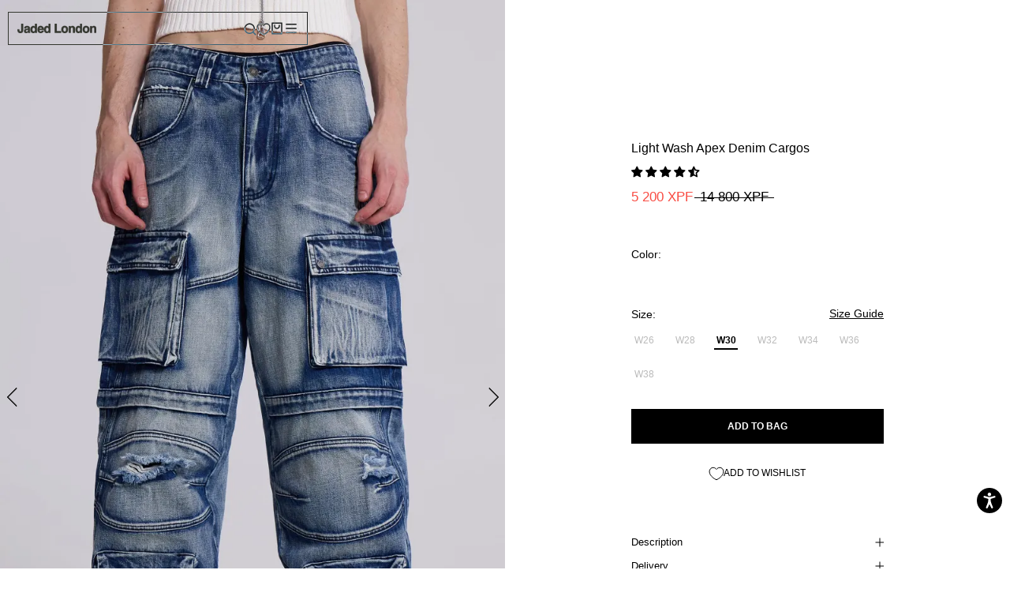

--- FILE ---
content_type: text/html; charset=utf-8
request_url: https://jadedldn.com/en-wf/products/light-wash-apex-denim-cargos
body_size: 131408
content:















<!doctype html>

<html class="no-js" lang="en">
<head data-rb-template="product."  data-rb-theme="181411479931" >
<script>window.renderBetterAbTestTreatment = true;</script>

<script>document.documentElement.className = document.documentElement.className.replace("no-js","js");</script>


  <script src="//jadedldn.com/cdn/shop/files/pandectes-rules.js?v=4955319983385531096"></script>
	
	


  
<meta charset="utf-8"> 
<meta http-equiv="X-UA-Compatible" content="IE=edge,chrome=1">
<meta name="viewport" content="width=device-width, initial-scale=1.0, height=device-height, minimum-scale=1.0, maximum-scale=1.0">
<meta name="theme-color" content="">






<meta charset="utf-8">
<meta http-equiv="X-UA-Compatible" content="IE=edge">
<meta id="mainViewport" name="viewport" content="width=device-width, initial-scale=1.0, maximum-scale=1">
<meta name="theme-color" content="">


  <link
    rel="canonical"
    href="https://jadedldn.com/en-wf/products/light-wash-apex-denim-cargos"
  >



<meta name="google-site-verification" content="oazXuLzD1M0UU7G5-QkTDOab-xpzCPDveb8x2cglNvM" />

 <title>

    Shop Light Wash Apex Denim Cargos | Jaded London | Clothing

  </title>

<script src="https://cdnjs.cloudflare.com/ajax/libs/jquery/3.7.1/jquery.min.js"></script><meta name="description" content="Light Wash Apex Denim Cargos Heavy acid wash denim Washed black colourway Baggy low rise fit Multi-cargo pocket details Moto stitch styling Antique silver hardware Distressing at waistband, hem, seams and knees *This garment has undergone a special dyeing process which results in variations of shading and colour* Model"><link rel="canonical" href="https://jadedldn.com/en-wf/products/light-wash-apex-denim-cargos">


<link rel="shortcut icon" href="//jadedldn.com/cdn/shop/files/FAVICON2_32x32.jpg?v=1697126837" type="image/png">


<meta property="og:type" content="product">
  <meta property="og:title" content="Light Wash Apex Denim Cargos"><meta property="og:image" content="http://jadedldn.com/cdn/shop/files/MENSROCKREVIVAL47081.jpg?v=1712588834">
    <meta property="og:image:secure_url" content="https://jadedldn.com/cdn/shop/files/MENSROCKREVIVAL47081.jpg?v=1712588834">
    <meta property="og:image:width" content="2048">
    <meta property="og:image:height" content="3070"><meta property="product:price:amount" content="5 200">
  <meta property="product:price:currency" content="XPF"><meta property="og:description" content="Light Wash Apex Denim Cargos Heavy acid wash denim Washed black colourway Baggy low rise fit Multi-cargo pocket details Moto stitch styling Antique silver hardware Distressing at waistband, hem, seams and knees *This garment has undergone a special dyeing process which results in variations of shading and colour* Model"><meta property="og:url" content="https://jadedldn.com/en-wf/products/light-wash-apex-denim-cargos">
<meta property="og:site_name" content="Jaded London"><meta name="twitter:card" content="summary"><meta name="twitter:title" content="Light Wash Apex Denim Cargos">
  <meta name="twitter:description" content="Light Wash Apex Denim Cargos

Heavy acid wash denim
Washed black colourway
Baggy low rise fit
Multi-cargo pocket details
Moto stitch styling
Antique silver hardware
Distressing at waistband, hem, seams and knees

*This garment has undergone a special dyeing process which results in variations of shading and colour*
Model is 6 ft 1 and wears a size 32
Style code: JMJE4545
100% Cotton30 Degree Machine WashWash inside outLay flat to dryCool Iron on reverse">
  <meta name="twitter:image" content="https://jadedldn.com/cdn/shop/files/MENSROCKREVIVAL47081_600x600_crop_center.jpg?v=1712588834">
<style>
  
  

  
  
  

  :root {
    --heading-font-family : Helvetica, Arial, sans-serif;
    --heading-font-weight : 700;
    --heading-font-style  : normal;

    --text-font-family : Helvetica, Arial, sans-serif;
    --text-font-weight : 400;
    --text-font-style  : normal;

    --base-text-font-size   : 14px;
    --default-text-font-size: 14px;--background          : #ffffff;
    --background-rgb      : 255, 255, 255;
    --light-background    : #ffffff;
    --light-background-rgb: 255, 255, 255;
    --heading-color       : #000000;
    --text-color          : #000000;
    --text-color-rgb      : 0, 0, 0;
    --text-color-light    : #000000;
    --text-color-light-rgb: 0, 0, 0;
    --link-color          : #000000;
    --link-color-rgb      : 0, 0, 0;
    --border-color        : #d9d9d9;
    --border-color-rgb    : 217, 217, 217;

    --button-background    : #000000;
    --button-background-rgb: 0, 0, 0;
    --button-text-color    : #ffffff;

    --header-background       : #ffffff;
    --header-heading-color    : #000000;
    --header-light-text-color : #6a6a6a;
    --header-border-color     : #d9d9d9;

    --footer-background    : #ffffff;
    --footer-text-color    : #000000;
    --footer-heading-color : #000000;
    --footer-border-color  : #d9d9d9;

    --navigation-background      : #ffffff;
    --navigation-background-rgb  : 255, 255, 255;
    --navigation-text-color      : #000000;
    --navigation-text-color-light: rgba(0, 0, 0, 0.5);
    --navigation-border-color    : rgba(0, 0, 0, 0.25);

    --newsletter-popup-background     : #ffffff;
    --newsletter-popup-text-color     : #000000;
    --newsletter-popup-text-color-rgb : 0, 0, 0;

    --secondary-elements-background       : #ffffff;
    --secondary-elements-background-rgb   : 255, 255, 255;
    --secondary-elements-text-color       : #000000;
    --secondary-elements-text-color-light : rgba(0, 0, 0, 0.5);
    --secondary-elements-border-color     : rgba(0, 0, 0, 0.25);

    --product-sale-price-color    : #f94c43;
    --product-sale-price-color-rgb: 249, 76, 67;
    --product-star-rating: #000000;

    /* Shopify related variables */
    --payment-terms-background-color: #ffffff;

    /* Products */

    --horizontal-spacing-four-products-per-row: 20px;
        --horizontal-spacing-two-products-per-row : 20px;

    --vertical-spacing-four-products-per-row: 60px;
        --vertical-spacing-two-products-per-row : 75px;

    /* Animation */
    --drawer-transition-timing: cubic-bezier(0.645, 0.045, 0.355, 1);
    --header-base-height: 80px; /* We set a default for browsers that do not support CSS variables */

    /* Cursors */
    --cursor-zoom-in-svg    : url(//jadedldn.com/cdn/shop/t/603/assets/cursor-zoom-in.svg?v=100326362725928540331769610254);
    --cursor-zoom-in-2x-svg : url(//jadedldn.com/cdn/shop/t/603/assets/cursor-zoom-in-2x.svg?v=71919207650934979201769610254);
  }
</style>

<script>
  // IE11 does not have support for CSS variables, so we have to polyfill them
  if (!(((window || {}).CSS || {}).supports && window.CSS.supports('(--a: 0)'))) {
    const script = document.createElement('script');
    script.type = 'text/javascript';
    script.src = 'https://cdn.jsdelivr.net/npm/css-vars-ponyfill@2';
    script.onload = function() {
      cssVars({});
    };

    document.getElementsByTagName('head')[0].appendChild(script);
  }
</script>


  <script>window.performance && window.performance.mark && window.performance.mark('shopify.content_for_header.start');</script><meta name="facebook-domain-verification" content="zy1s6fginqgar19htjklxi990wj1t6">
<meta name="facebook-domain-verification" content="zy1s6fginqgar19htjklxi990wj1t6">
<meta name="google-site-verification" content="PtpCOHtYpwOZjbixxYZFt8ScozW3HgProLJrv-kyqYA">
<meta id="shopify-digital-wallet" name="shopify-digital-wallet" content="/2298249267/digital_wallets/dialog">
<meta name="shopify-checkout-api-token" content="4e59254d6d3ae7c7c9ced2e8603faa39">
<meta id="in-context-paypal-metadata" data-shop-id="2298249267" data-venmo-supported="false" data-environment="production" data-locale="en_US" data-paypal-v4="true" data-currency="XPF">
<link rel="alternate" hreflang="x-default" href="https://jadedldn.com/products/light-wash-apex-denim-cargos">
<link rel="alternate" hreflang="en-AT" href="https://jadedldn.com/en-at/products/light-wash-apex-denim-cargos">
<link rel="alternate" hreflang="de-AT" href="https://jadedldn.com/de-at/products/light-wash-apex-denim-cargos">
<link rel="alternate" hreflang="en-GR" href="https://jadedldn.com/en-gr/products/light-wash-apex-denim-cargos">
<link rel="alternate" hreflang="en-SG" href="https://jadedldn.com/en-sg/products/light-wash-apex-denim-cargos">
<link rel="alternate" hreflang="en-VA" href="https://jadedldn.com/en-va/products/light-wash-apex-denim-cargos">
<link rel="alternate" hreflang="en-JP" href="https://jadedldn.com/en-jp/products/light-wash-apex-denim-cargos">
<link rel="alternate" hreflang="ja-JP" href="https://jadedldn.com/ja-jp/products/light-wash-apex-denim-cargos">
<link rel="alternate" hreflang="en-JE" href="https://jadedldn.com/en-je/products/light-wash-apex-denim-cargos">
<link rel="alternate" hreflang="en-AD" href="https://jadedldn.com/en-ad/products/light-wash-apex-denim-cargos">
<link rel="alternate" hreflang="en-AE" href="https://jadedldn.com/en-ae/products/light-wash-apex-denim-cargos">
<link rel="alternate" hreflang="en-AG" href="https://jadedldn.com/en-ag/products/light-wash-apex-denim-cargos">
<link rel="alternate" hreflang="en-AI" href="https://jadedldn.com/en-ai/products/light-wash-apex-denim-cargos">
<link rel="alternate" hreflang="en-AL" href="https://jadedldn.com/en-al/products/light-wash-apex-denim-cargos">
<link rel="alternate" hreflang="en-AM" href="https://jadedldn.com/en-am/products/light-wash-apex-denim-cargos">
<link rel="alternate" hreflang="en-AR" href="https://jadedldn.com/en-ar/products/light-wash-apex-denim-cargos">
<link rel="alternate" hreflang="en-AU" href="https://jadedldn.com/en-au/products/light-wash-apex-denim-cargos">
<link rel="alternate" hreflang="en-AW" href="https://jadedldn.com/en-aw/products/light-wash-apex-denim-cargos">
<link rel="alternate" hreflang="en-AZ" href="https://jadedldn.com/en-az/products/light-wash-apex-denim-cargos">
<link rel="alternate" hreflang="en-BA" href="https://jadedldn.com/en-ba/products/light-wash-apex-denim-cargos">
<link rel="alternate" hreflang="en-BB" href="https://jadedldn.com/en-bb/products/light-wash-apex-denim-cargos">
<link rel="alternate" hreflang="en-BD" href="https://jadedldn.com/en-bd/products/light-wash-apex-denim-cargos">
<link rel="alternate" hreflang="en-BE" href="https://jadedldn.com/en-be/products/light-wash-apex-denim-cargos">
<link rel="alternate" hreflang="de-BE" href="https://jadedldn.com/de-be/products/light-wash-apex-denim-cargos">
<link rel="alternate" hreflang="fr-BE" href="https://jadedldn.com/fr-be/products/light-wash-apex-denim-cargos">
<link rel="alternate" hreflang="en-BF" href="https://jadedldn.com/en-bf/products/light-wash-apex-denim-cargos">
<link rel="alternate" hreflang="en-BG" href="https://jadedldn.com/en-bg/products/light-wash-apex-denim-cargos">
<link rel="alternate" hreflang="en-BH" href="https://jadedldn.com/en-bh/products/light-wash-apex-denim-cargos">
<link rel="alternate" hreflang="en-BI" href="https://jadedldn.com/en-bi/products/light-wash-apex-denim-cargos">
<link rel="alternate" hreflang="en-BJ" href="https://jadedldn.com/en-bj/products/light-wash-apex-denim-cargos">
<link rel="alternate" hreflang="en-BM" href="https://jadedldn.com/en-bm/products/light-wash-apex-denim-cargos">
<link rel="alternate" hreflang="en-BN" href="https://jadedldn.com/en-bn/products/light-wash-apex-denim-cargos">
<link rel="alternate" hreflang="en-BO" href="https://jadedldn.com/en-bo/products/light-wash-apex-denim-cargos">
<link rel="alternate" hreflang="en-BR" href="https://jadedldn.com/en-br/products/light-wash-apex-denim-cargos">
<link rel="alternate" hreflang="en-BS" href="https://jadedldn.com/en-bs/products/light-wash-apex-denim-cargos">
<link rel="alternate" hreflang="en-BT" href="https://jadedldn.com/en-bt/products/light-wash-apex-denim-cargos">
<link rel="alternate" hreflang="en-BW" href="https://jadedldn.com/en-bw/products/light-wash-apex-denim-cargos">
<link rel="alternate" hreflang="en-BZ" href="https://jadedldn.com/en-bz/products/light-wash-apex-denim-cargos">
<link rel="alternate" hreflang="en-CA" href="https://jadedldn.com/en-ca/products/light-wash-apex-denim-cargos">
<link rel="alternate" hreflang="fr-CA" href="https://jadedldn.com/fr-ca/products/light-wash-apex-denim-cargos">
<link rel="alternate" hreflang="en-CG" href="https://jadedldn.com/en-cg/products/light-wash-apex-denim-cargos">
<link rel="alternate" hreflang="en-CI" href="https://jadedldn.com/en-ci/products/light-wash-apex-denim-cargos">
<link rel="alternate" hreflang="fr-CI" href="https://jadedldn.com/fr-ci/products/light-wash-apex-denim-cargos">
<link rel="alternate" hreflang="en-CK" href="https://jadedldn.com/en-ck/products/light-wash-apex-denim-cargos">
<link rel="alternate" hreflang="en-CL" href="https://jadedldn.com/en-cl/products/light-wash-apex-denim-cargos">
<link rel="alternate" hreflang="en-CM" href="https://jadedldn.com/en-cm/products/light-wash-apex-denim-cargos">
<link rel="alternate" hreflang="en-CN" href="https://jadedldn.com/en-cn/products/light-wash-apex-denim-cargos">
<link rel="alternate" hreflang="en-CO" href="https://jadedldn.com/en-co/products/light-wash-apex-denim-cargos">
<link rel="alternate" hreflang="en-CR" href="https://jadedldn.com/en-cr/products/light-wash-apex-denim-cargos">
<link rel="alternate" hreflang="en-CV" href="https://jadedldn.com/en-cv/products/light-wash-apex-denim-cargos">
<link rel="alternate" hreflang="en-CY" href="https://jadedldn.com/en-cy/products/light-wash-apex-denim-cargos">
<link rel="alternate" hreflang="en-CZ" href="https://jadedldn.com/en-cz/products/light-wash-apex-denim-cargos">
<link rel="alternate" hreflang="en-DJ" href="https://jadedldn.com/en-dj/products/light-wash-apex-denim-cargos">
<link rel="alternate" hreflang="en-DK" href="https://jadedldn.com/en-dk/products/light-wash-apex-denim-cargos">
<link rel="alternate" hreflang="en-DM" href="https://jadedldn.com/en-dm/products/light-wash-apex-denim-cargos">
<link rel="alternate" hreflang="en-DO" href="https://jadedldn.com/en-do/products/light-wash-apex-denim-cargos">
<link rel="alternate" hreflang="en-DZ" href="https://jadedldn.com/en-dz/products/light-wash-apex-denim-cargos">
<link rel="alternate" hreflang="en-EC" href="https://jadedldn.com/en-ec/products/light-wash-apex-denim-cargos">
<link rel="alternate" hreflang="en-EE" href="https://jadedldn.com/en-ee/products/light-wash-apex-denim-cargos">
<link rel="alternate" hreflang="en-EG" href="https://jadedldn.com/en-eg/products/light-wash-apex-denim-cargos">
<link rel="alternate" hreflang="en-ES" href="https://jadedldn.com/en-es/products/light-wash-apex-denim-cargos">
<link rel="alternate" hreflang="en-ET" href="https://jadedldn.com/en-et/products/light-wash-apex-denim-cargos">
<link rel="alternate" hreflang="en-DE" href="https://jadedldn.com/en-de/products/light-wash-apex-denim-cargos">
<link rel="alternate" hreflang="de-DE" href="https://jadedldn.com/de-de/products/light-wash-apex-denim-cargos">
<link rel="alternate" hreflang="en-FJ" href="https://jadedldn.com/en-fj/products/light-wash-apex-denim-cargos">
<link rel="alternate" hreflang="en-FK" href="https://jadedldn.com/en-fk/products/light-wash-apex-denim-cargos">
<link rel="alternate" hreflang="en-FO" href="https://jadedldn.com/en-fo/products/light-wash-apex-denim-cargos">
<link rel="alternate" hreflang="en-FR" href="https://jadedldn.com/en-fr/products/light-wash-apex-denim-cargos">
<link rel="alternate" hreflang="fr-FR" href="https://jadedldn.com/fr-fr/products/light-wash-apex-denim-cargos">
<link rel="alternate" hreflang="en-GD" href="https://jadedldn.com/en-gd/products/light-wash-apex-denim-cargos">
<link rel="alternate" hreflang="en-GE" href="https://jadedldn.com/en-ge/products/light-wash-apex-denim-cargos">
<link rel="alternate" hreflang="en-GF" href="https://jadedldn.com/en-gf/products/light-wash-apex-denim-cargos">
<link rel="alternate" hreflang="en-GG" href="https://jadedldn.com/en-gg/products/light-wash-apex-denim-cargos">
<link rel="alternate" hreflang="en-GI" href="https://jadedldn.com/en-gi/products/light-wash-apex-denim-cargos">
<link rel="alternate" hreflang="en-GL" href="https://jadedldn.com/en-gl/products/light-wash-apex-denim-cargos">
<link rel="alternate" hreflang="en-GM" href="https://jadedldn.com/en-gm/products/light-wash-apex-denim-cargos">
<link rel="alternate" hreflang="en-GN" href="https://jadedldn.com/en-gn/products/light-wash-apex-denim-cargos">
<link rel="alternate" hreflang="en-GP" href="https://jadedldn.com/en-gp/products/light-wash-apex-denim-cargos">
<link rel="alternate" hreflang="en-GQ" href="https://jadedldn.com/en-gq/products/light-wash-apex-denim-cargos">
<link rel="alternate" hreflang="en-IT" href="https://jadedldn.com/en-it/products/light-wash-apex-denim-cargos">
<link rel="alternate" hreflang="en-GW" href="https://jadedldn.com/en-gw/products/light-wash-apex-denim-cargos">
<link rel="alternate" hreflang="en-GY" href="https://jadedldn.com/en-gy/products/light-wash-apex-denim-cargos">
<link rel="alternate" hreflang="en-HK" href="https://jadedldn.com/en-hk/products/light-wash-apex-denim-cargos">
<link rel="alternate" hreflang="en-HN" href="https://jadedldn.com/en-hn/products/light-wash-apex-denim-cargos">
<link rel="alternate" hreflang="en-HR" href="https://jadedldn.com/en-hr/products/light-wash-apex-denim-cargos">
<link rel="alternate" hreflang="en-HT" href="https://jadedldn.com/en-ht/products/light-wash-apex-denim-cargos">
<link rel="alternate" hreflang="en-HU" href="https://jadedldn.com/en-hu/products/light-wash-apex-denim-cargos">
<link rel="alternate" hreflang="en-ID" href="https://jadedldn.com/en-id/products/light-wash-apex-denim-cargos">
<link rel="alternate" hreflang="en-IE" href="https://jadedldn.com/en-ie/products/light-wash-apex-denim-cargos">
<link rel="alternate" hreflang="en-IM" href="https://jadedldn.com/en-im/products/light-wash-apex-denim-cargos">
<link rel="alternate" hreflang="en-IN" href="https://jadedldn.com/en-in/products/light-wash-apex-denim-cargos">
<link rel="alternate" hreflang="en-IS" href="https://jadedldn.com/en-is/products/light-wash-apex-denim-cargos">
<link rel="alternate" hreflang="en-JM" href="https://jadedldn.com/en-jm/products/light-wash-apex-denim-cargos">
<link rel="alternate" hreflang="en-JO" href="https://jadedldn.com/en-jo/products/light-wash-apex-denim-cargos">
<link rel="alternate" hreflang="en-KE" href="https://jadedldn.com/en-ke/products/light-wash-apex-denim-cargos">
<link rel="alternate" hreflang="en-KG" href="https://jadedldn.com/en-kg/products/light-wash-apex-denim-cargos">
<link rel="alternate" hreflang="en-KH" href="https://jadedldn.com/en-kh/products/light-wash-apex-denim-cargos">
<link rel="alternate" hreflang="en-KI" href="https://jadedldn.com/en-ki/products/light-wash-apex-denim-cargos">
<link rel="alternate" hreflang="en-KM" href="https://jadedldn.com/en-km/products/light-wash-apex-denim-cargos">
<link rel="alternate" hreflang="en-KR" href="https://jadedldn.com/en-kr/products/light-wash-apex-denim-cargos">
<link rel="alternate" hreflang="en-KW" href="https://jadedldn.com/en-kw/products/light-wash-apex-denim-cargos">
<link rel="alternate" hreflang="en-KY" href="https://jadedldn.com/en-ky/products/light-wash-apex-denim-cargos">
<link rel="alternate" hreflang="en-KZ" href="https://jadedldn.com/en-kz/products/light-wash-apex-denim-cargos">
<link rel="alternate" hreflang="en-LA" href="https://jadedldn.com/en-la/products/light-wash-apex-denim-cargos">
<link rel="alternate" hreflang="en-LB" href="https://jadedldn.com/en-lb/products/light-wash-apex-denim-cargos">
<link rel="alternate" hreflang="en-LI" href="https://jadedldn.com/en-li/products/light-wash-apex-denim-cargos">
<link rel="alternate" hreflang="en-LR" href="https://jadedldn.com/en-lr/products/light-wash-apex-denim-cargos">
<link rel="alternate" hreflang="en-LS" href="https://jadedldn.com/en-ls/products/light-wash-apex-denim-cargos">
<link rel="alternate" hreflang="en-LT" href="https://jadedldn.com/en-lt/products/light-wash-apex-denim-cargos">
<link rel="alternate" hreflang="de-LT" href="https://jadedldn.com/de-lt/products/light-wash-apex-denim-cargos">
<link rel="alternate" hreflang="en-LU" href="https://jadedldn.com/en-lu/products/light-wash-apex-denim-cargos">
<link rel="alternate" hreflang="de-LU" href="https://jadedldn.com/de-lu/products/light-wash-apex-denim-cargos">
<link rel="alternate" hreflang="fr-LU" href="https://jadedldn.com/fr-lu/products/light-wash-apex-denim-cargos">
<link rel="alternate" hreflang="en-LV" href="https://jadedldn.com/en-lv/products/light-wash-apex-denim-cargos">
<link rel="alternate" hreflang="en-MA" href="https://jadedldn.com/en-ma/products/light-wash-apex-denim-cargos">
<link rel="alternate" hreflang="en-MC" href="https://jadedldn.com/en-mc/products/light-wash-apex-denim-cargos">
<link rel="alternate" hreflang="fr-MC" href="https://jadedldn.com/fr-mc/products/light-wash-apex-denim-cargos">
<link rel="alternate" hreflang="en-MD" href="https://jadedldn.com/en-md/products/light-wash-apex-denim-cargos">
<link rel="alternate" hreflang="en-ME" href="https://jadedldn.com/en-me/products/light-wash-apex-denim-cargos">
<link rel="alternate" hreflang="en-MG" href="https://jadedldn.com/en-mg/products/light-wash-apex-denim-cargos">
<link rel="alternate" hreflang="en-MK" href="https://jadedldn.com/en-mk/products/light-wash-apex-denim-cargos">
<link rel="alternate" hreflang="en-MN" href="https://jadedldn.com/en-mn/products/light-wash-apex-denim-cargos">
<link rel="alternate" hreflang="en-MO" href="https://jadedldn.com/en-mo/products/light-wash-apex-denim-cargos">
<link rel="alternate" hreflang="en-MQ" href="https://jadedldn.com/en-mq/products/light-wash-apex-denim-cargos">
<link rel="alternate" hreflang="en-MR" href="https://jadedldn.com/en-mr/products/light-wash-apex-denim-cargos">
<link rel="alternate" hreflang="en-MS" href="https://jadedldn.com/en-ms/products/light-wash-apex-denim-cargos">
<link rel="alternate" hreflang="en-MT" href="https://jadedldn.com/en-mt/products/light-wash-apex-denim-cargos">
<link rel="alternate" hreflang="en-MU" href="https://jadedldn.com/en-mu/products/light-wash-apex-denim-cargos">
<link rel="alternate" hreflang="en-MV" href="https://jadedldn.com/en-mv/products/light-wash-apex-denim-cargos">
<link rel="alternate" hreflang="en-MW" href="https://jadedldn.com/en-mw/products/light-wash-apex-denim-cargos">
<link rel="alternate" hreflang="en-MX" href="https://jadedldn.com/en-mx/products/light-wash-apex-denim-cargos">
<link rel="alternate" hreflang="en-MY" href="https://jadedldn.com/en-my/products/light-wash-apex-denim-cargos">
<link rel="alternate" hreflang="en-RO" href="https://jadedldn.com/en-ro/products/light-wash-apex-denim-cargos">
<link rel="alternate" hreflang="en-NA" href="https://jadedldn.com/en-na/products/light-wash-apex-denim-cargos">
<link rel="alternate" hreflang="en-NG" href="https://jadedldn.com/en-ng/products/light-wash-apex-denim-cargos">
<link rel="alternate" hreflang="en-NI" href="https://jadedldn.com/en-ni/products/light-wash-apex-denim-cargos">
<link rel="alternate" hreflang="en-NL" href="https://jadedldn.com/en-nl/products/light-wash-apex-denim-cargos">
<link rel="alternate" hreflang="en-NO" href="https://jadedldn.com/en-no/products/light-wash-apex-denim-cargos">
<link rel="alternate" hreflang="en-NP" href="https://jadedldn.com/en-np/products/light-wash-apex-denim-cargos">
<link rel="alternate" hreflang="en-NR" href="https://jadedldn.com/en-nr/products/light-wash-apex-denim-cargos">
<link rel="alternate" hreflang="en-NU" href="https://jadedldn.com/en-nu/products/light-wash-apex-denim-cargos">
<link rel="alternate" hreflang="en-NZ" href="https://jadedldn.com/en-nz/products/light-wash-apex-denim-cargos">
<link rel="alternate" hreflang="en-OM" href="https://jadedldn.com/en-om/products/light-wash-apex-denim-cargos">
<link rel="alternate" hreflang="en-PA" href="https://jadedldn.com/en-pa/products/light-wash-apex-denim-cargos">
<link rel="alternate" hreflang="en-PE" href="https://jadedldn.com/en-pe/products/light-wash-apex-denim-cargos">
<link rel="alternate" hreflang="en-PF" href="https://jadedldn.com/en-pf/products/light-wash-apex-denim-cargos">
<link rel="alternate" hreflang="en-PG" href="https://jadedldn.com/en-pg/products/light-wash-apex-denim-cargos">
<link rel="alternate" hreflang="en-LK" href="https://jadedldn.com/en-lk/products/light-wash-apex-denim-cargos">
<link rel="alternate" hreflang="en-PK" href="https://jadedldn.com/en-pk/products/light-wash-apex-denim-cargos">
<link rel="alternate" hreflang="en-PL" href="https://jadedldn.com/en-pl/products/light-wash-apex-denim-cargos">
<link rel="alternate" hreflang="en-PT" href="https://jadedldn.com/en-pt/products/light-wash-apex-denim-cargos">
<link rel="alternate" hreflang="en-PY" href="https://jadedldn.com/en-py/products/light-wash-apex-denim-cargos">
<link rel="alternate" hreflang="en-QA" href="https://jadedldn.com/en-qa/products/light-wash-apex-denim-cargos">
<link rel="alternate" hreflang="en-RE" href="https://jadedldn.com/en-re/products/light-wash-apex-denim-cargos">
<link rel="alternate" hreflang="en-RS" href="https://jadedldn.com/en-rs/products/light-wash-apex-denim-cargos">
<link rel="alternate" hreflang="en-AO" href="https://jadedldn.com/en-ao/products/light-wash-apex-denim-cargos">
<link rel="alternate" hreflang="en-CH" href="https://jadedldn.com/en-ch/products/light-wash-apex-denim-cargos">
<link rel="alternate" hreflang="de-CH" href="https://jadedldn.com/de-ch/products/light-wash-apex-denim-cargos">
<link rel="alternate" hreflang="fr-CH" href="https://jadedldn.com/fr-ch/products/light-wash-apex-denim-cargos">
<link rel="alternate" hreflang="en-SA" href="https://jadedldn.com/en-sa/products/light-wash-apex-denim-cargos">
<link rel="alternate" hreflang="en-SB" href="https://jadedldn.com/en-sb/products/light-wash-apex-denim-cargos">
<link rel="alternate" hreflang="en-SC" href="https://jadedldn.com/en-sc/products/light-wash-apex-denim-cargos">
<link rel="alternate" hreflang="en-SE" href="https://jadedldn.com/en-se/products/light-wash-apex-denim-cargos">
<link rel="alternate" hreflang="en-SI" href="https://jadedldn.com/en-si/products/light-wash-apex-denim-cargos">
<link rel="alternate" hreflang="en-SK" href="https://jadedldn.com/en-sk/products/light-wash-apex-denim-cargos">
<link rel="alternate" hreflang="en-SL" href="https://jadedldn.com/en-sl/products/light-wash-apex-denim-cargos">
<link rel="alternate" hreflang="en-SM" href="https://jadedldn.com/en-sm/products/light-wash-apex-denim-cargos">
<link rel="alternate" hreflang="en-SN" href="https://jadedldn.com/en-sn/products/light-wash-apex-denim-cargos">
<link rel="alternate" hreflang="en-SR" href="https://jadedldn.com/en-sr/products/light-wash-apex-denim-cargos">
<link rel="alternate" hreflang="en-ST" href="https://jadedldn.com/en-st/products/light-wash-apex-denim-cargos">
<link rel="alternate" hreflang="en-SV" href="https://jadedldn.com/en-sv/products/light-wash-apex-denim-cargos">
<link rel="alternate" hreflang="en-SZ" href="https://jadedldn.com/en-sz/products/light-wash-apex-denim-cargos">
<link rel="alternate" hreflang="en-TC" href="https://jadedldn.com/en-tc/products/light-wash-apex-denim-cargos">
<link rel="alternate" hreflang="en-TG" href="https://jadedldn.com/en-tg/products/light-wash-apex-denim-cargos">
<link rel="alternate" hreflang="en-TH" href="https://jadedldn.com/en-th/products/light-wash-apex-denim-cargos">
<link rel="alternate" hreflang="en-TN" href="https://jadedldn.com/en-tn/products/light-wash-apex-denim-cargos">
<link rel="alternate" hreflang="en-TO" href="https://jadedldn.com/en-to/products/light-wash-apex-denim-cargos">
<link rel="alternate" hreflang="en-TL" href="https://jadedldn.com/en-tl/products/light-wash-apex-denim-cargos">
<link rel="alternate" hreflang="en-TT" href="https://jadedldn.com/en-tt/products/light-wash-apex-denim-cargos">
<link rel="alternate" hreflang="en-TV" href="https://jadedldn.com/en-tv/products/light-wash-apex-denim-cargos">
<link rel="alternate" hreflang="en-TW" href="https://jadedldn.com/en-tw/products/light-wash-apex-denim-cargos">
<link rel="alternate" hreflang="en-TZ" href="https://jadedldn.com/en-tz/products/light-wash-apex-denim-cargos">
<link rel="alternate" hreflang="en-UA" href="https://jadedldn.com/en-ua/products/light-wash-apex-denim-cargos">
<link rel="alternate" hreflang="en-UG" href="https://jadedldn.com/en-ug/products/light-wash-apex-denim-cargos">
<link rel="alternate" hreflang="en-US" href="https://jadedldn.com/en-us/products/light-wash-apex-denim-cargos">
<link rel="alternate" hreflang="en-UY" href="https://jadedldn.com/en-uy/products/light-wash-apex-denim-cargos">
<link rel="alternate" hreflang="en-UZ" href="https://jadedldn.com/en-uz/products/light-wash-apex-denim-cargos">
<link rel="alternate" hreflang="en-VE" href="https://jadedldn.com/en-ve/products/light-wash-apex-denim-cargos">
<link rel="alternate" hreflang="en-VG" href="https://jadedldn.com/en-vg/products/light-wash-apex-denim-cargos">
<link rel="alternate" hreflang="en-VN" href="https://jadedldn.com/en-vn/products/light-wash-apex-denim-cargos">
<link rel="alternate" hreflang="en-VU" href="https://jadedldn.com/en-vu/products/light-wash-apex-denim-cargos">
<link rel="alternate" hreflang="en-WF" href="https://jadedldn.com/en-wf/products/light-wash-apex-denim-cargos">
<link rel="alternate" hreflang="en-WS" href="https://jadedldn.com/en-ws/products/light-wash-apex-denim-cargos">
<link rel="alternate" hreflang="en-YT" href="https://jadedldn.com/en-yt/products/light-wash-apex-denim-cargos">
<link rel="alternate" hreflang="en-ZA" href="https://jadedldn.com/en-za/products/light-wash-apex-denim-cargos">
<link rel="alternate" hreflang="en-ZM" href="https://jadedldn.com/en-zm/products/light-wash-apex-denim-cargos">
<link rel="alternate" hreflang="en-ZW" href="https://jadedldn.com/en-zw/products/light-wash-apex-denim-cargos">
<link rel="alternate" hreflang="en-FI" href="https://jadedldn.com/en-fi/products/light-wash-apex-denim-cargos">
<link rel="alternate" hreflang="en-GT" href="https://jadedldn.com/en-gt/products/light-wash-apex-denim-cargos">
<link rel="alternate" hreflang="en-MZ" href="https://jadedldn.com/en-mz/products/light-wash-apex-denim-cargos">
<link rel="alternate" hreflang="en-NC" href="https://jadedldn.com/en-nc/products/light-wash-apex-denim-cargos">
<link rel="alternate" hreflang="en-PH" href="https://jadedldn.com/en-ph/products/light-wash-apex-denim-cargos">
<link rel="alternate" hreflang="en-RW" href="https://jadedldn.com/en-rw/products/light-wash-apex-denim-cargos">
<link rel="alternate" hreflang="en-TD" href="https://jadedldn.com/en-td/products/light-wash-apex-denim-cargos">
<link rel="alternate" hreflang="en-SX" href="https://jadedldn.com/en-sx/products/light-wash-apex-denim-cargos">
<link rel="alternate" hreflang="en-BQ" href="https://jadedldn.com/en-bq/products/light-wash-apex-denim-cargos">
<link rel="alternate" hreflang="en-CW" href="https://jadedldn.com/en-cw/products/light-wash-apex-denim-cargos">
<link rel="alternate" hreflang="en-GH" href="https://jadedldn.com/en-gh/products/light-wash-apex-denim-cargos">
<link rel="alternate" hreflang="en-IL" href="https://jadedldn.com/en-il/products/light-wash-apex-denim-cargos">
<link rel="alternate" hreflang="en-GB" href="https://jadedldn.com/products/light-wash-apex-denim-cargos">
<link rel="alternate" type="application/json+oembed" href="https://jadedldn.com/en-wf/products/light-wash-apex-denim-cargos.oembed">
<script src="/checkouts/internal/preloads.js?locale=en-WF" defer></script>
<link rel="preconnect" href="https://shop.app" crossorigin="anonymous">
<script src="https://shop.app/checkouts/internal/preloads.js?locale=en-WF&shop_id=2298249267" crossorigin="anonymous" defer></script>
<script id="apple-pay-shop-capabilities" type="application/json">{"shopId":2298249267,"countryCode":"GB","currencyCode":"XPF","merchantCapabilities":["supports3DS"],"merchantId":"gid:\/\/shopify\/Shop\/2298249267","merchantName":"Jaded London","requiredBillingContactFields":["postalAddress","email","phone"],"requiredShippingContactFields":["postalAddress","email","phone"],"shippingType":"shipping","supportedNetworks":["visa","maestro","masterCard","amex","discover","elo"],"total":{"type":"pending","label":"Jaded London","amount":"1.00"},"shopifyPaymentsEnabled":true,"supportsSubscriptions":true}</script>
<script id="shopify-features" type="application/json">{"accessToken":"4e59254d6d3ae7c7c9ced2e8603faa39","betas":["rich-media-storefront-analytics"],"domain":"jadedldn.com","predictiveSearch":true,"shopId":2298249267,"locale":"en"}</script>
<script>var Shopify = Shopify || {};
Shopify.shop = "jaded-london.myshopify.com";
Shopify.locale = "en";
Shopify.currency = {"active":"XPF","rate":"141.83827"};
Shopify.country = "WF";
Shopify.theme = {"name":"Ruine\/MVP","id":181411479931,"schema_name":"Jaded London","schema_version":"1.0.0","theme_store_id":null,"role":"main"};
Shopify.theme.handle = "null";
Shopify.theme.style = {"id":null,"handle":null};
Shopify.cdnHost = "jadedldn.com/cdn";
Shopify.routes = Shopify.routes || {};
Shopify.routes.root = "/en-wf/";</script>
<script type="module">!function(o){(o.Shopify=o.Shopify||{}).modules=!0}(window);</script>
<script>!function(o){function n(){var o=[];function n(){o.push(Array.prototype.slice.apply(arguments))}return n.q=o,n}var t=o.Shopify=o.Shopify||{};t.loadFeatures=n(),t.autoloadFeatures=n()}(window);</script>
<script>
  window.ShopifyPay = window.ShopifyPay || {};
  window.ShopifyPay.apiHost = "shop.app\/pay";
  window.ShopifyPay.redirectState = null;
</script>
<script id="shop-js-analytics" type="application/json">{"pageType":"product"}</script>
<script defer type="module" src="//jadedldn.com/cdn/shopifycloud/shop-js/modules/v2/client.init-shop-cart-sync_BN7fPSNr.en.esm.js"></script>
<script defer type="module" src="//jadedldn.com/cdn/shopifycloud/shop-js/modules/v2/chunk.common_Cbph3Kss.esm.js"></script>
<script defer type="module" src="//jadedldn.com/cdn/shopifycloud/shop-js/modules/v2/chunk.modal_DKumMAJ1.esm.js"></script>
<script type="module">
  await import("//jadedldn.com/cdn/shopifycloud/shop-js/modules/v2/client.init-shop-cart-sync_BN7fPSNr.en.esm.js");
await import("//jadedldn.com/cdn/shopifycloud/shop-js/modules/v2/chunk.common_Cbph3Kss.esm.js");
await import("//jadedldn.com/cdn/shopifycloud/shop-js/modules/v2/chunk.modal_DKumMAJ1.esm.js");

  window.Shopify.SignInWithShop?.initShopCartSync?.({"fedCMEnabled":true,"windoidEnabled":true});

</script>
<script>
  window.Shopify = window.Shopify || {};
  if (!window.Shopify.featureAssets) window.Shopify.featureAssets = {};
  window.Shopify.featureAssets['shop-js'] = {"shop-cart-sync":["modules/v2/client.shop-cart-sync_CJVUk8Jm.en.esm.js","modules/v2/chunk.common_Cbph3Kss.esm.js","modules/v2/chunk.modal_DKumMAJ1.esm.js"],"init-fed-cm":["modules/v2/client.init-fed-cm_7Fvt41F4.en.esm.js","modules/v2/chunk.common_Cbph3Kss.esm.js","modules/v2/chunk.modal_DKumMAJ1.esm.js"],"init-shop-email-lookup-coordinator":["modules/v2/client.init-shop-email-lookup-coordinator_Cc088_bR.en.esm.js","modules/v2/chunk.common_Cbph3Kss.esm.js","modules/v2/chunk.modal_DKumMAJ1.esm.js"],"init-windoid":["modules/v2/client.init-windoid_hPopwJRj.en.esm.js","modules/v2/chunk.common_Cbph3Kss.esm.js","modules/v2/chunk.modal_DKumMAJ1.esm.js"],"shop-button":["modules/v2/client.shop-button_B0jaPSNF.en.esm.js","modules/v2/chunk.common_Cbph3Kss.esm.js","modules/v2/chunk.modal_DKumMAJ1.esm.js"],"shop-cash-offers":["modules/v2/client.shop-cash-offers_DPIskqss.en.esm.js","modules/v2/chunk.common_Cbph3Kss.esm.js","modules/v2/chunk.modal_DKumMAJ1.esm.js"],"shop-toast-manager":["modules/v2/client.shop-toast-manager_CK7RT69O.en.esm.js","modules/v2/chunk.common_Cbph3Kss.esm.js","modules/v2/chunk.modal_DKumMAJ1.esm.js"],"init-shop-cart-sync":["modules/v2/client.init-shop-cart-sync_BN7fPSNr.en.esm.js","modules/v2/chunk.common_Cbph3Kss.esm.js","modules/v2/chunk.modal_DKumMAJ1.esm.js"],"init-customer-accounts-sign-up":["modules/v2/client.init-customer-accounts-sign-up_CfPf4CXf.en.esm.js","modules/v2/client.shop-login-button_DeIztwXF.en.esm.js","modules/v2/chunk.common_Cbph3Kss.esm.js","modules/v2/chunk.modal_DKumMAJ1.esm.js"],"pay-button":["modules/v2/client.pay-button_CgIwFSYN.en.esm.js","modules/v2/chunk.common_Cbph3Kss.esm.js","modules/v2/chunk.modal_DKumMAJ1.esm.js"],"init-customer-accounts":["modules/v2/client.init-customer-accounts_DQ3x16JI.en.esm.js","modules/v2/client.shop-login-button_DeIztwXF.en.esm.js","modules/v2/chunk.common_Cbph3Kss.esm.js","modules/v2/chunk.modal_DKumMAJ1.esm.js"],"avatar":["modules/v2/client.avatar_BTnouDA3.en.esm.js"],"init-shop-for-new-customer-accounts":["modules/v2/client.init-shop-for-new-customer-accounts_CsZy_esa.en.esm.js","modules/v2/client.shop-login-button_DeIztwXF.en.esm.js","modules/v2/chunk.common_Cbph3Kss.esm.js","modules/v2/chunk.modal_DKumMAJ1.esm.js"],"shop-follow-button":["modules/v2/client.shop-follow-button_BRMJjgGd.en.esm.js","modules/v2/chunk.common_Cbph3Kss.esm.js","modules/v2/chunk.modal_DKumMAJ1.esm.js"],"checkout-modal":["modules/v2/client.checkout-modal_B9Drz_yf.en.esm.js","modules/v2/chunk.common_Cbph3Kss.esm.js","modules/v2/chunk.modal_DKumMAJ1.esm.js"],"shop-login-button":["modules/v2/client.shop-login-button_DeIztwXF.en.esm.js","modules/v2/chunk.common_Cbph3Kss.esm.js","modules/v2/chunk.modal_DKumMAJ1.esm.js"],"lead-capture":["modules/v2/client.lead-capture_DXYzFM3R.en.esm.js","modules/v2/chunk.common_Cbph3Kss.esm.js","modules/v2/chunk.modal_DKumMAJ1.esm.js"],"shop-login":["modules/v2/client.shop-login_CA5pJqmO.en.esm.js","modules/v2/chunk.common_Cbph3Kss.esm.js","modules/v2/chunk.modal_DKumMAJ1.esm.js"],"payment-terms":["modules/v2/client.payment-terms_BxzfvcZJ.en.esm.js","modules/v2/chunk.common_Cbph3Kss.esm.js","modules/v2/chunk.modal_DKumMAJ1.esm.js"]};
</script>
<noscript id="renderbetter-cfh">
	<script>(function() {
  var isLoaded = false;
  function asyncLoad() {
    if (isLoaded) return;
    isLoaded = true;
    var urls = ["https:\/\/na.shgcdn3.com\/collector.js?shop=jaded-london.myshopify.com","\/\/swymv3pro-01.azureedge.net\/code\/swym-shopify.js?shop=jaded-london.myshopify.com","\/\/swymv3pro-01.azureedge.net\/code\/swym_isa_fb_pixel.js?shop=jaded-london.myshopify.com","https:\/\/cdn.attn.tv\/jaded\/dtag.js?shop=jaded-london.myshopify.com","https:\/\/intg.snapchat.com\/shopify\/shopify-scevent-init.js?id=3b23a14a-89cf-4ab1-9566-b75aeafcb2ca\u0026shop=jaded-london.myshopify.com","https:\/\/config.gorgias.chat\/bundle-loader\/01GYCCNWMV131X61W9560W26JW?source=shopify1click\u0026shop=jaded-london.myshopify.com","https:\/\/crossborder-integration.global-e.com\/resources\/js\/app?shop=jaded-london.myshopify.com","\/\/cdn.shopify.com\/proxy\/1cce64897be364b272060f4ef0c6c4679d98f067fb6524edd636484b21f61c3c\/web.global-e.com\/merchant\/storefrontattributes?merchantid=1318\u0026shop=jaded-london.myshopify.com\u0026sp-cache-control=cHVibGljLCBtYXgtYWdlPTkwMA","https:\/\/d1owz8ug8bf83z.cloudfront.net\/laundry-symbols\/\/js\/pdfgenerator.js?shop=jaded-london.myshopify.com","https:\/\/cdn.hextom.com\/js\/quickannouncementbar.js?shop=jaded-london.myshopify.com","https:\/\/public.9gtb.com\/loader.js?g_cvt_id=d88d5237-656f-4bbc-8cd7-aed02571160c\u0026shop=jaded-london.myshopify.com"];
    for (var i = 0; i < urls.length; i++) {
      var s = document.createElement('script');
      s.type = 'text/javascript';
      s.async = true;
      s.src = urls[i];
      var x = document.getElementsByTagName('script')[0];
      x.parentNode.insertBefore(s, x);
    }
  };
  if(window.attachEvent) {
    window.attachEvent('onload', asyncLoad);
  } else {
    window.addEventListener('load', asyncLoad, false);
  }
})();</script>
</noscript>
<script rb-cfh>var _RB_A=["pageYOffset",";(window.renderBetterCfhTrekkieScripts || (window.renderBetterCfhTrekkieScripts = [])).push(script)","DEFERRED_CSS_SELECTOR","renderBetterCfhScripts","devisedlabs-cjs","V1_DEFERRED_CSS_SELECTOR","211012heTcGx","387531spPzVR","V1_CRITICAL_JS_SELECTOR","2KAKPyr","234639mAjftU","6Kaqkfl","TTI_THRESHOLD_MS","185HMilhg","function","789665MXZvkh","google-analytics.com","head","V1_DEFERRED_CONTENT_SELECTOR","children","CACHE_MARKER","\x3c!-- rb-replaced-noscript-end --\x3e","__esModule","script","trekkie.load","indexOf","1NjCbWf","defineProperty","12203nyxeYH","length","renderbetter-cfh","getElementById","CFH_SELECTOR","replace","write","noscript.renderbetter-css","string","push","renderBetterEventHandlers","nodeName","\x3c!-- rb-replaced-noscript-start --\x3e","log","scroll","amd","parseFromString","SCROLL_THRESHOLD","noscript.devisedlabs-css","src","devisedLabsCriticalJsExternal","undefined","<noscript>","MODULE_NOT_FOUND","7979SxAPKv","hasScrolled","INTERACTIVITY_THRESHOLD_S","34337MYkPur"];function _RB_W(e,r){return _RB_A[e-=127]}(r=>{for(var e=_RB_W;;)try{if(397902===-parseInt(e(176))*parseInt(e(157))+-parseInt(e(174))*parseInt(e(163))-parseInt(e(158))+-parseInt(e(147))*parseInt(e(159))-parseInt(e(154))+parseInt(e(155))+-parseInt(e(161))*-parseInt(e(144)))break;r.push(r.shift())}catch(e){r.push(r.shift())}})(_RB_A),parcelRequire=(()=>{var i="function"==typeof parcelRequire&&parcelRequire,o="function"==typeof require&&require,s={};function e(e,r){var t=_RB_W;if(e in s)return s[e];var n="function"==typeof parcelRequire&&parcelRequire;if(!r&&n)return n(e,!0);if(i)return i(e,!0);if(o&&t(128)==typeof e)return o(e);n=new Error("Cannot find module '"+e+"'");throw n.code=t(143),n}return e.register=function(e,r){s[e]=r},s=(()=>{var n=_RB_W,e={},i=(Object[n(175)](e,n(170),{value:!0}),e.TTI_THRESHOLD_MS=void 0,e.SCROLL_THRESHOLD=void 0,e.CONTENT_LOAD_THRESHOLD_S=void 0,e[n(146)]=void 0,i=e[n(168)]=void 0,e[n(180)]=i,r=e.DEFERRED_CONTENT_SELECTOR=void 0,e.DEFERRED_CSS_SELECTOR=r,t=e.CRITICAL_JS_SELECTOR=void 0,e.V1_CACHE_MARKERS=t,o=e[n(166)]=void 0,e[n(153)]=o,e[n(156)]=void 0,e[n(160)]=6e3,e[n(137)]=5,e.CONTENT_LOAD_THRESHOLD_S=6,e.INTERACTIVITY_THRESHOLD_S=15,e.CACHE_MARKER="RB",n(178)),r=(e[n(180)]=i,e.DEFERRED_CONTENT_SELECTOR="noscript.renderbetter-defer",n(127)),t=(e[n(150)]=r,e.CRITICAL_JS_SELECTOR="renderbetter-cjs",["devisedLabsDeferredCssExternal",n(140)]),o=(e.V1_CACHE_MARKERS=t,e.V1_DEFERRED_CONTENT_SELECTOR="noscript.devisedlabs-defer",n(138)),s=(e.V1_DEFERRED_CSS_SELECTOR=o,r=n(152),e.V1_CRITICAL_JS_SELECTOR=r,{}),t=(Object[n(175)](s,"__esModule",{value:!0}),(()=>{var r=n,t=document.getElementById(i);if(t){t=t.textContent||"";try{var e=t[r(181)](r(132),r(142))[r(181)](r(169),"</noscript>");return(new DOMParser)[r(136)](e,"text/html")[r(165)][r(167)]}catch(e){console.log(e),document[r(182)](t)}}})());if(t)try{for(var E=t,d=n,a=null,c=null,_=[],R=[],p=0;p<E[d(177)];p++){var u,C=E[p],T=C.outerHTML||"";-1<T.indexOf("previewBarInjector")?a=C:-1<T.indexOf(d(172))?(u=T[d(181)]("first.parentNode.insertBefore(script, first)",d(149)),document.write(u)):-1<T[d(173)]("asyncLoad")?c=C:d(171)===C[d(131)].toLowerCase()&&C[d(139)]&&T.indexOf(d(164))<0?T[d(173)]("preview_bar_injector")<0?_.push(C):R[d(129)](C):document[d(182)](T)}window[d(151)]={asyncScripts:c,pageScripts:_,previewBarInjectorContent:a,previewBarInjectorTags:R}}catch(e){console[n(133)](e);o=document[n(179)](i);o&&document.write(o.textContent||"")}return window[n(130)]={},addEventListener(n(134),function e(){var r=n;5<=window[r(148)]&&(removeEventListener("scroll",e),window[r(130)][r(145)]=!0)},{capture:!1,passive:!0}),addEventListener("touchstart",function(){return window[n(130)].hasTouchedScreen=!0},{once:!0,capture:!1,passive:!0}),"object"==typeof exports&&typeof module!==n(141)?module.exports=s:typeof define===n(162)&&define[n(135)]&&define(function(){return s}),{Aayx:s,AZzT:e}})(),e.modules=s,e})();</script>
<script id="__st">var __st={"a":2298249267,"offset":0,"reqid":"06b3dba2-387c-4651-b90d-60ba5e7fb242-1770080148","pageurl":"jadedldn.com\/en-wf\/products\/light-wash-apex-denim-cargos","u":"23980b610798","p":"product","rtyp":"product","rid":7086028881971};</script>
<script>window.ShopifyPaypalV4VisibilityTracking = true;</script>
<script id="captcha-bootstrap">!function(){'use strict';const t='contact',e='account',n='new_comment',o=[[t,t],['blogs',n],['comments',n],[t,'customer']],c=[[e,'customer_login'],[e,'guest_login'],[e,'recover_customer_password'],[e,'create_customer']],r=t=>t.map((([t,e])=>`form[action*='/${t}']:not([data-nocaptcha='true']) input[name='form_type'][value='${e}']`)).join(','),a=t=>()=>t?[...document.querySelectorAll(t)].map((t=>t.form)):[];function s(){const t=[...o],e=r(t);return a(e)}const i='password',u='form_key',d=['recaptcha-v3-token','g-recaptcha-response','h-captcha-response',i],f=()=>{try{return window.sessionStorage}catch{return}},m='__shopify_v',_=t=>t.elements[u];function p(t,e,n=!1){try{const o=window.sessionStorage,c=JSON.parse(o.getItem(e)),{data:r}=function(t){const{data:e,action:n}=t;return t[m]||n?{data:e,action:n}:{data:t,action:n}}(c);for(const[e,n]of Object.entries(r))t.elements[e]&&(t.elements[e].value=n);n&&o.removeItem(e)}catch(o){console.error('form repopulation failed',{error:o})}}const l='form_type',E='cptcha';function T(t){t.dataset[E]=!0}const w=window,h=w.document,L='Shopify',v='ce_forms',y='captcha';let A=!1;((t,e)=>{const n=(g='f06e6c50-85a8-45c8-87d0-21a2b65856fe',I='https://cdn.shopify.com/shopifycloud/storefront-forms-hcaptcha/ce_storefront_forms_captcha_hcaptcha.v1.5.2.iife.js',D={infoText:'Protected by hCaptcha',privacyText:'Privacy',termsText:'Terms'},(t,e,n)=>{const o=w[L][v],c=o.bindForm;if(c)return c(t,g,e,D).then(n);var r;o.q.push([[t,g,e,D],n]),r=I,A||(h.body.append(Object.assign(h.createElement('script'),{id:'captcha-provider',async:!0,src:r})),A=!0)});var g,I,D;w[L]=w[L]||{},w[L][v]=w[L][v]||{},w[L][v].q=[],w[L][y]=w[L][y]||{},w[L][y].protect=function(t,e){n(t,void 0,e),T(t)},Object.freeze(w[L][y]),function(t,e,n,w,h,L){const[v,y,A,g]=function(t,e,n){const i=e?o:[],u=t?c:[],d=[...i,...u],f=r(d),m=r(i),_=r(d.filter((([t,e])=>n.includes(e))));return[a(f),a(m),a(_),s()]}(w,h,L),I=t=>{const e=t.target;return e instanceof HTMLFormElement?e:e&&e.form},D=t=>v().includes(t);t.addEventListener('submit',(t=>{const e=I(t);if(!e)return;const n=D(e)&&!e.dataset.hcaptchaBound&&!e.dataset.recaptchaBound,o=_(e),c=g().includes(e)&&(!o||!o.value);(n||c)&&t.preventDefault(),c&&!n&&(function(t){try{if(!f())return;!function(t){const e=f();if(!e)return;const n=_(t);if(!n)return;const o=n.value;o&&e.removeItem(o)}(t);const e=Array.from(Array(32),(()=>Math.random().toString(36)[2])).join('');!function(t,e){_(t)||t.append(Object.assign(document.createElement('input'),{type:'hidden',name:u})),t.elements[u].value=e}(t,e),function(t,e){const n=f();if(!n)return;const o=[...t.querySelectorAll(`input[type='${i}']`)].map((({name:t})=>t)),c=[...d,...o],r={};for(const[a,s]of new FormData(t).entries())c.includes(a)||(r[a]=s);n.setItem(e,JSON.stringify({[m]:1,action:t.action,data:r}))}(t,e)}catch(e){console.error('failed to persist form',e)}}(e),e.submit())}));const S=(t,e)=>{t&&!t.dataset[E]&&(n(t,e.some((e=>e===t))),T(t))};for(const o of['focusin','change'])t.addEventListener(o,(t=>{const e=I(t);D(e)&&S(e,y())}));const B=e.get('form_key'),M=e.get(l),P=B&&M;t.addEventListener('DOMContentLoaded',(()=>{const t=y();if(P)for(const e of t)e.elements[l].value===M&&p(e,B);[...new Set([...A(),...v().filter((t=>'true'===t.dataset.shopifyCaptcha))])].forEach((e=>S(e,t)))}))}(h,new URLSearchParams(w.location.search),n,t,e,['guest_login'])})(!0,!0)}();</script>
<script integrity="sha256-4kQ18oKyAcykRKYeNunJcIwy7WH5gtpwJnB7kiuLZ1E=" data-source-attribution="shopify.loadfeatures" defer="defer" src="//jadedldn.com/cdn/shopifycloud/storefront/assets/storefront/load_feature-a0a9edcb.js" crossorigin="anonymous"></script>
<script crossorigin="anonymous" defer="defer" src="//jadedldn.com/cdn/shopifycloud/storefront/assets/shopify_pay/storefront-65b4c6d7.js?v=20250812"></script>
<script data-source-attribution="shopify.dynamic_checkout.dynamic.init">var Shopify=Shopify||{};Shopify.PaymentButton=Shopify.PaymentButton||{isStorefrontPortableWallets:!0,init:function(){window.Shopify.PaymentButton.init=function(){};var t=document.createElement("script");t.src="https://jadedldn.com/cdn/shopifycloud/portable-wallets/latest/portable-wallets.en.js",t.type="module",document.head.appendChild(t)}};
</script>
<script data-source-attribution="shopify.dynamic_checkout.buyer_consent">
  function portableWalletsHideBuyerConsent(e){var t=document.getElementById("shopify-buyer-consent"),n=document.getElementById("shopify-subscription-policy-button");t&&n&&(t.classList.add("hidden"),t.setAttribute("aria-hidden","true"),n.removeEventListener("click",e))}function portableWalletsShowBuyerConsent(e){var t=document.getElementById("shopify-buyer-consent"),n=document.getElementById("shopify-subscription-policy-button");t&&n&&(t.classList.remove("hidden"),t.removeAttribute("aria-hidden"),n.addEventListener("click",e))}window.Shopify?.PaymentButton&&(window.Shopify.PaymentButton.hideBuyerConsent=portableWalletsHideBuyerConsent,window.Shopify.PaymentButton.showBuyerConsent=portableWalletsShowBuyerConsent);
</script>
<script data-source-attribution="shopify.dynamic_checkout.cart.bootstrap">document.addEventListener("DOMContentLoaded",(function(){function t(){return document.querySelector("shopify-accelerated-checkout-cart, shopify-accelerated-checkout")}if(t())Shopify.PaymentButton.init();else{new MutationObserver((function(e,n){t()&&(Shopify.PaymentButton.init(),n.disconnect())})).observe(document.body,{childList:!0,subtree:!0})}}));
</script>
<link id="shopify-accelerated-checkout-styles" rel="stylesheet" media="screen" href="https://jadedldn.com/cdn/shopifycloud/portable-wallets/latest/accelerated-checkout-backwards-compat.css" crossorigin="anonymous">
<style id="shopify-accelerated-checkout-cart">
        #shopify-buyer-consent {
  margin-top: 1em;
  display: inline-block;
  width: 100%;
}

#shopify-buyer-consent.hidden {
  display: none;
}

#shopify-subscription-policy-button {
  background: none;
  border: none;
  padding: 0;
  text-decoration: underline;
  font-size: inherit;
  cursor: pointer;
}

#shopify-subscription-policy-button::before {
  box-shadow: none;
}

      </style>

<script>window.performance && window.performance.mark && window.performance.mark('shopify.content_for_header.end');</script>
  





  <script type="text/javascript">
    
      window.__shgMoneyFormat = window.__shgMoneyFormat || {"AED":{"currency":"AED","currency_symbol":"د.إ","currency_symbol_location":"left","decimal_places":0,"decimal_separator":".","thousands_separator":","},"ALL":{"currency":"ALL","currency_symbol":"L","currency_symbol_location":"left","decimal_places":0,"decimal_separator":".","thousands_separator":","},"AMD":{"currency":"AMD","currency_symbol":"դր.","currency_symbol_location":"left","decimal_places":0,"decimal_separator":".","thousands_separator":","},"AOA":{"currency":"AOA","currency_symbol":"Kz","currency_symbol_location":"left","decimal_places":0,"decimal_separator":".","thousands_separator":","},"ARS":{"currency":"ARS","currency_symbol":"$","currency_symbol_location":"left","decimal_places":0,"decimal_separator":".","thousands_separator":","},"AUD":{"currency":"AUD","currency_symbol":"$","currency_symbol_location":"left","decimal_places":0,"decimal_separator":".","thousands_separator":","},"AWG":{"currency":"AWG","currency_symbol":"ƒ","currency_symbol_location":"left","decimal_places":0,"decimal_separator":".","thousands_separator":","},"AZN":{"currency":"AZN","currency_symbol":"₼","currency_symbol_location":"left","decimal_places":0,"decimal_separator":".","thousands_separator":","},"BAM":{"currency":"BAM","currency_symbol":"КМ","currency_symbol_location":"left","decimal_places":0,"decimal_separator":".","thousands_separator":","},"BBD":{"currency":"BBD","currency_symbol":"$","currency_symbol_location":"left","decimal_places":0,"decimal_separator":".","thousands_separator":","},"BDT":{"currency":"BDT","currency_symbol":"৳","currency_symbol_location":"left","decimal_places":0,"decimal_separator":".","thousands_separator":","},"BIF":{"currency":"BIF","currency_symbol":"Fr","currency_symbol_location":"left","decimal_places":0,"decimal_separator":".","thousands_separator":","},"BND":{"currency":"BND","currency_symbol":"$","currency_symbol_location":"left","decimal_places":0,"decimal_separator":".","thousands_separator":","},"BOB":{"currency":"BOB","currency_symbol":"Bs.","currency_symbol_location":"left","decimal_places":0,"decimal_separator":".","thousands_separator":","},"BRL":{"currency":"BRL","currency_symbol":"R$","currency_symbol_location":"left","decimal_places":0,"decimal_separator":".","thousands_separator":","},"BSD":{"currency":"BSD","currency_symbol":"$","currency_symbol_location":"left","decimal_places":0,"decimal_separator":".","thousands_separator":","},"BWP":{"currency":"BWP","currency_symbol":"P","currency_symbol_location":"left","decimal_places":0,"decimal_separator":".","thousands_separator":","},"BZD":{"currency":"BZD","currency_symbol":"$","currency_symbol_location":"left","decimal_places":0,"decimal_separator":".","thousands_separator":","},"CAD":{"currency":"CAD","currency_symbol":"$","currency_symbol_location":"left","decimal_places":0,"decimal_separator":".","thousands_separator":","},"CHF":{"currency":"CHF","currency_symbol":"CHF","currency_symbol_location":"left","decimal_places":0,"decimal_separator":".","thousands_separator":","},"CLP":{"currency":"CLP","currency_symbol":"$","currency_symbol_location":"left","decimal_places":0,"decimal_separator":".","thousands_separator":","},"CNY":{"currency":"CNY","currency_symbol":"¥","currency_symbol_location":"left","decimal_places":0,"decimal_separator":".","thousands_separator":","},"COP":{"currency":"COP","currency_symbol":"$","currency_symbol_location":"left","decimal_places":0,"decimal_separator":".","thousands_separator":","},"CRC":{"currency":"CRC","currency_symbol":"₡","currency_symbol_location":"left","decimal_places":0,"decimal_separator":".","thousands_separator":","},"CVE":{"currency":"CVE","currency_symbol":"$","currency_symbol_location":"left","decimal_places":0,"decimal_separator":".","thousands_separator":","},"CZK":{"currency":"CZK","currency_symbol":"Kč","currency_symbol_location":"left","decimal_places":0,"decimal_separator":".","thousands_separator":","},"DJF":{"currency":"DJF","currency_symbol":"Fdj","currency_symbol_location":"left","decimal_places":0,"decimal_separator":".","thousands_separator":","},"DKK":{"currency":"DKK","currency_symbol":"kr.","currency_symbol_location":"left","decimal_places":0,"decimal_separator":".","thousands_separator":","},"DOP":{"currency":"DOP","currency_symbol":"$","currency_symbol_location":"left","decimal_places":0,"decimal_separator":".","thousands_separator":","},"DZD":{"currency":"DZD","currency_symbol":"د.ج","currency_symbol_location":"left","decimal_places":0,"decimal_separator":".","thousands_separator":","},"EGP":{"currency":"EGP","currency_symbol":"ج.م","currency_symbol_location":"left","decimal_places":0,"decimal_separator":".","thousands_separator":","},"ETB":{"currency":"ETB","currency_symbol":"Br","currency_symbol_location":"left","decimal_places":0,"decimal_separator":".","thousands_separator":","},"EUR":{"currency":"EUR","currency_symbol":"€","currency_symbol_location":"left","decimal_places":0,"decimal_separator":".","thousands_separator":","},"FJD":{"currency":"FJD","currency_symbol":"$","currency_symbol_location":"left","decimal_places":0,"decimal_separator":".","thousands_separator":","},"FKP":{"currency":"FKP","currency_symbol":"£","currency_symbol_location":"left","decimal_places":0,"decimal_separator":".","thousands_separator":","},"GBP":{"currency":"GBP","currency_symbol":"£","currency_symbol_location":"left","decimal_places":0,"decimal_separator":".","thousands_separator":","},"GEL":{"currency":"GEL","currency_symbol":"₾","currency_symbol_location":"left","decimal_places":0,"decimal_separator":".","thousands_separator":","},"GMD":{"currency":"GMD","currency_symbol":"D","currency_symbol_location":"left","decimal_places":0,"decimal_separator":".","thousands_separator":","},"GNF":{"currency":"GNF","currency_symbol":"Fr","currency_symbol_location":"left","decimal_places":0,"decimal_separator":".","thousands_separator":","},"GTQ":{"currency":"GTQ","currency_symbol":"Q","currency_symbol_location":"left","decimal_places":0,"decimal_separator":".","thousands_separator":","},"GYD":{"currency":"GYD","currency_symbol":"$","currency_symbol_location":"left","decimal_places":0,"decimal_separator":".","thousands_separator":","},"HKD":{"currency":"HKD","currency_symbol":"$","currency_symbol_location":"left","decimal_places":0,"decimal_separator":".","thousands_separator":","},"HNL":{"currency":"HNL","currency_symbol":"L","currency_symbol_location":"left","decimal_places":0,"decimal_separator":".","thousands_separator":","},"HTG":{"currency":"HTG","currency_symbol":"G","currency_symbol_location":"left","decimal_places":0,"decimal_separator":".","thousands_separator":","},"HUF":{"currency":"HUF","currency_symbol":"Ft","currency_symbol_location":"left","decimal_places":0,"decimal_separator":".","thousands_separator":","},"IDR":{"currency":"IDR","currency_symbol":"Rp","currency_symbol_location":"left","decimal_places":0,"decimal_separator":".","thousands_separator":","},"ILS":{"currency":"ILS","currency_symbol":"₪","currency_symbol_location":"left","decimal_places":0,"decimal_separator":".","thousands_separator":","},"INR":{"currency":"INR","currency_symbol":"₹","currency_symbol_location":"left","decimal_places":0,"decimal_separator":".","thousands_separator":","},"ISK":{"currency":"ISK","currency_symbol":"kr.","currency_symbol_location":"left","decimal_places":0,"decimal_separator":".","thousands_separator":","},"JMD":{"currency":"JMD","currency_symbol":"$","currency_symbol_location":"left","decimal_places":0,"decimal_separator":".","thousands_separator":","},"JPY":{"currency":"JPY","currency_symbol":"¥","currency_symbol_location":"left","decimal_places":0,"decimal_separator":".","thousands_separator":","},"KES":{"currency":"KES","currency_symbol":"KSh","currency_symbol_location":"left","decimal_places":0,"decimal_separator":".","thousands_separator":","},"KGS":{"currency":"KGS","currency_symbol":"som","currency_symbol_location":"left","decimal_places":0,"decimal_separator":".","thousands_separator":","},"KHR":{"currency":"KHR","currency_symbol":"៛","currency_symbol_location":"left","decimal_places":0,"decimal_separator":".","thousands_separator":","},"KMF":{"currency":"KMF","currency_symbol":"Fr","currency_symbol_location":"left","decimal_places":0,"decimal_separator":".","thousands_separator":","},"KRW":{"currency":"KRW","currency_symbol":"₩","currency_symbol_location":"left","decimal_places":0,"decimal_separator":".","thousands_separator":","},"KYD":{"currency":"KYD","currency_symbol":"$","currency_symbol_location":"left","decimal_places":0,"decimal_separator":".","thousands_separator":","},"KZT":{"currency":"KZT","currency_symbol":"₸","currency_symbol_location":"left","decimal_places":0,"decimal_separator":".","thousands_separator":","},"LAK":{"currency":"LAK","currency_symbol":"₭","currency_symbol_location":"left","decimal_places":0,"decimal_separator":".","thousands_separator":","},"LBP":{"currency":"LBP","currency_symbol":"ل.ل","currency_symbol_location":"left","decimal_places":0,"decimal_separator":".","thousands_separator":","},"LKR":{"currency":"LKR","currency_symbol":"₨","currency_symbol_location":"left","decimal_places":0,"decimal_separator":".","thousands_separator":","},"LRD":{"currency":"LRD","currency_symbol":"$","currency_symbol_location":"left","decimal_places":0,"decimal_separator":".","thousands_separator":","},"LSL":{"currency":"LSL","currency_symbol":"L","currency_symbol_location":"left","decimal_places":0,"decimal_separator":".","thousands_separator":","},"MAD":{"currency":"MAD","currency_symbol":"د.م.","currency_symbol_location":"left","decimal_places":0,"decimal_separator":".","thousands_separator":","},"MDL":{"currency":"MDL","currency_symbol":"L","currency_symbol_location":"left","decimal_places":0,"decimal_separator":".","thousands_separator":","},"MKD":{"currency":"MKD","currency_symbol":"ден","currency_symbol_location":"left","decimal_places":0,"decimal_separator":".","thousands_separator":","},"MNT":{"currency":"MNT","currency_symbol":"₮","currency_symbol_location":"left","decimal_places":0,"decimal_separator":".","thousands_separator":","},"MOP":{"currency":"MOP","currency_symbol":"P","currency_symbol_location":"left","decimal_places":0,"decimal_separator":".","thousands_separator":","},"MUR":{"currency":"MUR","currency_symbol":"₨","currency_symbol_location":"left","decimal_places":0,"decimal_separator":".","thousands_separator":","},"MVR":{"currency":"MVR","currency_symbol":"MVR","currency_symbol_location":"left","decimal_places":0,"decimal_separator":".","thousands_separator":","},"MWK":{"currency":"MWK","currency_symbol":"MK","currency_symbol_location":"left","decimal_places":0,"decimal_separator":".","thousands_separator":","},"MXN":{"currency":"MXN","currency_symbol":"$","currency_symbol_location":"left","decimal_places":0,"decimal_separator":".","thousands_separator":","},"MYR":{"currency":"MYR","currency_symbol":"RM","currency_symbol_location":"left","decimal_places":0,"decimal_separator":".","thousands_separator":","},"MZN":{"currency":"MZN","currency_symbol":"MTn","currency_symbol_location":"left","decimal_places":0,"decimal_separator":".","thousands_separator":","},"NAD":{"currency":"NAD","currency_symbol":"$","currency_symbol_location":"left","decimal_places":0,"decimal_separator":".","thousands_separator":","},"NGN":{"currency":"NGN","currency_symbol":"₦","currency_symbol_location":"left","decimal_places":0,"decimal_separator":".","thousands_separator":","},"NIO":{"currency":"NIO","currency_symbol":"C$","currency_symbol_location":"left","decimal_places":0,"decimal_separator":".","thousands_separator":","},"NOK":{"currency":"NOK","currency_symbol":"kr","currency_symbol_location":"left","decimal_places":0,"decimal_separator":".","thousands_separator":","},"NPR":{"currency":"NPR","currency_symbol":"Rs.","currency_symbol_location":"left","decimal_places":0,"decimal_separator":".","thousands_separator":","},"NZD":{"currency":"NZD","currency_symbol":"$","currency_symbol_location":"left","decimal_places":0,"decimal_separator":".","thousands_separator":","},"PEN":{"currency":"PEN","currency_symbol":"S/","currency_symbol_location":"left","decimal_places":0,"decimal_separator":".","thousands_separator":","},"PGK":{"currency":"PGK","currency_symbol":"K","currency_symbol_location":"left","decimal_places":0,"decimal_separator":".","thousands_separator":","},"PHP":{"currency":"PHP","currency_symbol":"₱","currency_symbol_location":"left","decimal_places":0,"decimal_separator":".","thousands_separator":","},"PKR":{"currency":"PKR","currency_symbol":"₨","currency_symbol_location":"left","decimal_places":0,"decimal_separator":".","thousands_separator":","},"PLN":{"currency":"PLN","currency_symbol":"zł","currency_symbol_location":"left","decimal_places":0,"decimal_separator":".","thousands_separator":","},"PYG":{"currency":"PYG","currency_symbol":"₲","currency_symbol_location":"left","decimal_places":0,"decimal_separator":".","thousands_separator":","},"QAR":{"currency":"QAR","currency_symbol":"ر.ق","currency_symbol_location":"left","decimal_places":0,"decimal_separator":".","thousands_separator":","},"RON":{"currency":"RON","currency_symbol":"Lei","currency_symbol_location":"left","decimal_places":0,"decimal_separator":".","thousands_separator":","},"RSD":{"currency":"RSD","currency_symbol":"РСД","currency_symbol_location":"left","decimal_places":0,"decimal_separator":".","thousands_separator":","},"RWF":{"currency":"RWF","currency_symbol":"FRw","currency_symbol_location":"left","decimal_places":0,"decimal_separator":".","thousands_separator":","},"SAR":{"currency":"SAR","currency_symbol":"ر.س","currency_symbol_location":"left","decimal_places":0,"decimal_separator":".","thousands_separator":","},"SBD":{"currency":"SBD","currency_symbol":"$","currency_symbol_location":"left","decimal_places":0,"decimal_separator":".","thousands_separator":","},"SCR":{"currency":"SCR","currency_symbol":"₨","currency_symbol_location":"left","decimal_places":0,"decimal_separator":".","thousands_separator":","},"SEK":{"currency":"SEK","currency_symbol":"kr","currency_symbol_location":"left","decimal_places":0,"decimal_separator":".","thousands_separator":","},"SGD":{"currency":"SGD","currency_symbol":"$","currency_symbol_location":"left","decimal_places":0,"decimal_separator":".","thousands_separator":","},"SHP":{"currency":"SHP","currency_symbol":"£","currency_symbol_location":"left","decimal_places":0,"decimal_separator":".","thousands_separator":","},"SLL":{"currency":"SLL","currency_symbol":"Le","currency_symbol_location":"left","decimal_places":0,"decimal_separator":".","thousands_separator":","},"SRD":{"currency":"SRD","currency_symbol":"$","currency_symbol_location":"left","decimal_places":0,"decimal_separator":".","thousands_separator":","},"STD":{"currency":"STD","currency_symbol":"Db","currency_symbol_location":"left","decimal_places":0,"decimal_separator":".","thousands_separator":","},"SZL":{"currency":"SZL","currency_symbol":"E","currency_symbol_location":"left","decimal_places":0,"decimal_separator":".","thousands_separator":","},"THB":{"currency":"THB","currency_symbol":"฿","currency_symbol_location":"left","decimal_places":0,"decimal_separator":".","thousands_separator":","},"TOP":{"currency":"TOP","currency_symbol":"T$","currency_symbol_location":"left","decimal_places":0,"decimal_separator":".","thousands_separator":","},"TTD":{"currency":"TTD","currency_symbol":"$","currency_symbol_location":"left","decimal_places":0,"decimal_separator":".","thousands_separator":","},"TWD":{"currency":"TWD","currency_symbol":"$","currency_symbol_location":"left","decimal_places":0,"decimal_separator":".","thousands_separator":","},"TZS":{"currency":"TZS","currency_symbol":"Sh","currency_symbol_location":"left","decimal_places":0,"decimal_separator":".","thousands_separator":","},"UAH":{"currency":"UAH","currency_symbol":"₴","currency_symbol_location":"left","decimal_places":0,"decimal_separator":".","thousands_separator":","},"UGX":{"currency":"UGX","currency_symbol":"USh","currency_symbol_location":"left","decimal_places":0,"decimal_separator":".","thousands_separator":","},"USD":{"currency":"USD","currency_symbol":"$","currency_symbol_location":"left","decimal_places":0,"decimal_separator":".","thousands_separator":","},"UYU":{"currency":"UYU","currency_symbol":"$U","currency_symbol_location":"left","decimal_places":0,"decimal_separator":".","thousands_separator":","},"UZS":{"currency":"UZS","currency_symbol":"so'm","currency_symbol_location":"left","decimal_places":0,"decimal_separator":".","thousands_separator":","},"VND":{"currency":"VND","currency_symbol":"₫","currency_symbol_location":"left","decimal_places":0,"decimal_separator":".","thousands_separator":","},"VUV":{"currency":"VUV","currency_symbol":"Vt","currency_symbol_location":"left","decimal_places":0,"decimal_separator":".","thousands_separator":","},"WST":{"currency":"WST","currency_symbol":"T","currency_symbol_location":"left","decimal_places":0,"decimal_separator":".","thousands_separator":","},"XAF":{"currency":"XAF","currency_symbol":"CFA","currency_symbol_location":"left","decimal_places":0,"decimal_separator":".","thousands_separator":","},"XCD":{"currency":"XCD","currency_symbol":"$","currency_symbol_location":"left","decimal_places":0,"decimal_separator":".","thousands_separator":","},"XOF":{"currency":"XOF","currency_symbol":"Fr","currency_symbol_location":"left","decimal_places":0,"decimal_separator":".","thousands_separator":","},"XPF":{"currency":"XPF","currency_symbol":"Fr","currency_symbol_location":"left","decimal_places":0,"decimal_separator":".","thousands_separator":","},"ZAR":{"currency":"ZAR","currency_symbol":"R","currency_symbol_location":"left","decimal_places":0,"decimal_separator":".","thousands_separator":","},"ZMW":{"currency":"ZMW","currency_symbol":"K","currency_symbol_location":"left","decimal_places":0,"decimal_separator":".","thousands_separator":","}};
    
    window.__shgCurrentCurrencyCode = window.__shgCurrentCurrencyCode || {
      currency: "XPF",
      currency_symbol: "Fr",
      decimal_separator: ".",
      thousands_separator: ",",
      decimal_places: 2,
      currency_symbol_location: "left"
    };
  </script>




<link rel="stylesheet" href="//jadedldn.com/cdn/shop/t/603/assets/theme.css?v=111258680209809415621769610161">



<script>// This allows to expose several variables to the global scope, to be used in scripts
window.theme = {
pageType: "product",
moneyFormat: "{{amount_no_decimals_with_space_separator}} XPF",
moneyWithCurrencyFormat: "{{amount_no_decimals_with_space_separator}} XPF",
currencyCodeEnabled: false,
productImageSize: "tall",
searchMode: "product",
showPageTransition: false,
showElementStaggering: false,
showImageZooming: true
};

window.routes = {
rootUrl: "\/en-wf",
rootUrlWithoutSlash: "\/en-wf",
cartUrl: "\/en-wf\/cart",
cartAddUrl: "\/en-wf\/cart\/add",
cartChangeUrl: "\/en-wf\/cart\/change",
searchUrl: "\/en-wf\/search",
productRecommendationsUrl: "\/en-wf\/recommendations\/products"
};

window.languages = {
cartAddNote: "Add Order Note",
cartEditNote: "Edit Order Note",
productImageLoadingError: "This image could not be loaded. Please try to reload the page.",
productFormAddToCart: "Add to bag",
productFormUnavailable: "Unavailable",
productFormSoldOut: "Sold Out",
shippingEstimatorOneResult: "1 option available:",
shippingEstimatorMoreResults: "{{count}} options available:",
shippingEstimatorNoResults: "No shipping could be found"
};

window.lazySizesConfig = {
loadHidden: false,
hFac: 0.5,
expFactor: 2,
ricTimeout: 150,
lazyClass: 'Image--lazyLoad',
loadingClass: 'Image--lazyLoading',
loadedClass: 'Image--lazyLoaded'
};

document.documentElement.className = document.documentElement.className.replace('no-js', 'js');
document.documentElement.style.setProperty('--window-height', window.innerHeight + 'px');

// We do a quick detection of some features (we could use Modernizr but for so little...)
(function() {
document.documentElement.className += ((window.CSS && window.CSS.supports('(position: sticky) or (position: -webkit-sticky)')) ? ' supports-sticky' : ' no-supports-sticky');
document.documentElement.className += (window.matchMedia('(-moz-touch-enabled: 1), (hover: none)')).matches ? ' no-supports-hover' : ' supports-hover';
}());


</script>

<script src="//jadedldn.com/cdn/shop/t/603/assets/lazysizes.min.js?v=174358363404432586981769609979" defer></script><script src="//jadedldn.com/cdn/shop/t/603/assets/libs.min.js?v=26178543184394469741769609987" defer></script>
<script src="//jadedldn.com/cdn/shop/t/603/assets/theme.js?v=95190639527087207701769610163" defer></script>
<script src="//jadedldn.com/cdn/shop/t/603/assets/custom.js?v=26021734638171033361769609856" defer></script>

<script>
(function () {
window.onpageshow = function() {
if (window.theme.showPageTransition) {
var pageTransition = document.querySelector('.PageTransition');

if (pageTransition) {
pageTransition.style.visibility = 'visible';
pageTransition.style.opacity = '0';
}
}

// When the page is loaded from the cache, we have to reload the cart content
document.documentElement.dispatchEvent(new CustomEvent('cart:refresh', {
bubbles: true
}));
};
})();
</script>




<script type="text/javascript">
  
    window.SHG_CUSTOMER = null;
  
</script>









  <script type="application/ld+json">
  {
    "@context": "http://schema.org",
    "@type": "Product",
    "offers": [{
          "@type": "Offer",
          "name": "W26 \/ Blue",
          "availability":"https://schema.org/OutOfStock",
          "price": 5200.0,
          "priceCurrency": "XPF",
          "priceValidUntil": "2026-02-13","sku": "JMJE4545_W26","url": "/en-wf/products/light-wash-apex-denim-cargos?variant=41834960846899"
        },
{
          "@type": "Offer",
          "name": "W28 \/ Blue",
          "availability":"https://schema.org/OutOfStock",
          "price": 5200.0,
          "priceCurrency": "XPF",
          "priceValidUntil": "2026-02-13","sku": "JMJE4545_W28","url": "/en-wf/products/light-wash-apex-denim-cargos?variant=41834960879667"
        },
{
          "@type": "Offer",
          "name": "W30 \/ Blue",
          "availability":"https://schema.org/InStock",
          "price": 5200.0,
          "priceCurrency": "XPF",
          "priceValidUntil": "2026-02-13","sku": "JMJE4545_W30","url": "/en-wf/products/light-wash-apex-denim-cargos?variant=41834960912435"
        },
{
          "@type": "Offer",
          "name": "W32 \/ Blue",
          "availability":"https://schema.org/OutOfStock",
          "price": 5200.0,
          "priceCurrency": "XPF",
          "priceValidUntil": "2026-02-13","sku": "JMJE4545_W32","url": "/en-wf/products/light-wash-apex-denim-cargos?variant=41834960945203"
        },
{
          "@type": "Offer",
          "name": "W34 \/ Blue",
          "availability":"https://schema.org/OutOfStock",
          "price": 5200.0,
          "priceCurrency": "XPF",
          "priceValidUntil": "2026-02-13","sku": "JMJE4545_W34","url": "/en-wf/products/light-wash-apex-denim-cargos?variant=41834960977971"
        },
{
          "@type": "Offer",
          "name": "W36 \/ Blue",
          "availability":"https://schema.org/OutOfStock",
          "price": 5200.0,
          "priceCurrency": "XPF",
          "priceValidUntil": "2026-02-13","sku": "JMJE4545_W36","url": "/en-wf/products/light-wash-apex-denim-cargos?variant=41834961010739"
        },
{
          "@type": "Offer",
          "name": "W38 \/ Blue",
          "availability":"https://schema.org/OutOfStock",
          "price": 5200.0,
          "priceCurrency": "XPF",
          "priceValidUntil": "2026-02-13","sku": "JMJE4545_W38","url": "/en-wf/products/light-wash-apex-denim-cargos?variant=41834961043507"
        }
],"aggregateRating": {
        "@type": "AggregateRating",
        "ratingValue": "4.43",
        "reviewCount": "7",
        "worstRating": "1.0",
        "bestRating": "5.0"
      },
      "gtin13": "5057171295587",
      "productId": "5057171295587",
    "brand": {
      "name": "Jaded Man"
    },
    "name": "Light Wash Apex Denim Cargos",
    "description": "Light Wash Apex Denim Cargos\n\nHeavy acid wash denim\nWashed black colourway\nBaggy low rise fit\nMulti-cargo pocket details\nMoto stitch styling\nAntique silver hardware\nDistressing at waistband, hem, seams and knees\n\n*This garment has undergone a special dyeing process which results in variations of shading and colour*\nModel is 6 ft 1 and wears a size 32\nStyle code: JMJE4545\n100% Cotton30 Degree Machine WashWash inside outLay flat to dryCool Iron on reverse",
    "category": "Baggy Jeans",
    "url": "/en-wf/products/light-wash-apex-denim-cargos",
    "sku": "JMJE4545_W30",
    "image": {
      "@type": "ImageObject",
      "url": "https://jadedldn.com/cdn/shop/files/MENSROCKREVIVAL47081_1024x.jpg?v=1712588834",
      "image": "https://jadedldn.com/cdn/shop/files/MENSROCKREVIVAL47081_1024x.jpg?v=1712588834",
      "name": "Light Wash Apex Denim Cargos",
      "width": "1024",
      "height": "1024"
    }
  }
  </script>



  <script type="application/ld+json">
  {
    "@context": "http://schema.org",
    "@type": "BreadcrumbList",
  "itemListElement": [{
      "@type": "ListItem",
      "position": 1,
      "name": "Home",
      "item": "https://jadedldn.com"
    },{
          "@type": "ListItem",
          "position": 2,
          "name": "Light Wash Apex Denim Cargos",
          "item": "https://jadedldn.com/en-wf/products/light-wash-apex-denim-cargos"
        }]
  }
  </script>


<!-- Start of Judge.me Core -->
<link rel="dns-prefetch" href="https://cdn.judge.me/">
<script data-cfasync="false" class="jdgm-settings-script">window.jdgmSettings={"pagination":5,"disable_web_reviews":true,"badge_no_review_text":"No reviews","badge_n_reviews_text":"{{ n }} review/reviews","badge_star_color":"#000000","hide_badge_preview_if_no_reviews":true,"badge_hide_text":false,"enforce_center_preview_badge":false,"widget_title":"Customer Reviews","widget_open_form_text":"Write a review","widget_close_form_text":"Cancel review","widget_refresh_page_text":"Refresh page","widget_summary_text":"Based on {{ number_of_reviews }} review/reviews","widget_no_review_text":"Be the first to write a review","widget_name_field_text":"Display name","widget_verified_name_field_text":"Verified Name (public)","widget_name_placeholder_text":"Display name","widget_required_field_error_text":"This field is required.","widget_email_field_text":"Email address","widget_verified_email_field_text":"Verified Email (private, can not be edited)","widget_email_placeholder_text":"Your email address","widget_email_field_error_text":"Please enter a valid email address.","widget_rating_field_text":"Rating","widget_review_title_field_text":"Review Title","widget_review_title_placeholder_text":"Give your review a title","widget_review_body_field_text":"Review content","widget_review_body_placeholder_text":"Start writing here...","widget_pictures_field_text":"Picture/Video (optional)","widget_submit_review_text":"Submit Review","widget_submit_verified_review_text":"Submit Verified Review","widget_submit_success_msg_with_auto_publish":"Thank you! Please refresh the page in a few moments to see your review. You can remove or edit your review by logging into \u003ca href='https://judge.me/login' target='_blank' rel='nofollow noopener'\u003eJudge.me\u003c/a\u003e","widget_submit_success_msg_no_auto_publish":"Thank you! Your review will be published as soon as it is approved by the shop admin. You can remove or edit your review by logging into \u003ca href='https://judge.me/login' target='_blank' rel='nofollow noopener'\u003eJudge.me\u003c/a\u003e","widget_show_default_reviews_out_of_total_text":"Showing {{ n_reviews_shown }} out of {{ n_reviews }} reviews.","widget_show_all_link_text":"Show all","widget_show_less_link_text":"Show less","widget_author_said_text":"{{ reviewer_name }} said:","widget_days_text":"{{ n }} days ago","widget_weeks_text":"{{ n }} week/weeks ago","widget_months_text":"{{ n }} month/months ago","widget_years_text":"{{ n }} year/years ago","widget_yesterday_text":"Yesterday","widget_today_text":"Today","widget_replied_text":"\u003e\u003e {{ shop_name }} replied:","widget_read_more_text":"Read more","widget_reviewer_name_as_initial":"","widget_rating_filter_color":"#000000","widget_rating_filter_see_all_text":"See all reviews","widget_sorting_most_recent_text":"Most Recent","widget_sorting_highest_rating_text":"Highest Rating","widget_sorting_lowest_rating_text":"Lowest Rating","widget_sorting_with_pictures_text":"Only Pictures","widget_sorting_most_helpful_text":"Most Helpful","widget_open_question_form_text":"Ask a question","widget_reviews_subtab_text":"Reviews","widget_questions_subtab_text":"Questions","widget_question_label_text":"Question","widget_answer_label_text":"Answer","widget_question_placeholder_text":"Write your question here","widget_submit_question_text":"Submit Question","widget_question_submit_success_text":"Thank you for your question! We will notify you once it gets answered.","widget_star_color":"#000000","verified_badge_text":"Verified","verified_badge_bg_color":"","verified_badge_text_color":"","verified_badge_placement":"right-of-timestamp","widget_review_max_height":"","widget_hide_border":true,"widget_social_share":false,"widget_thumb":false,"widget_review_location_show":false,"widget_location_format":"country_iso_code","all_reviews_include_out_of_store_products":true,"all_reviews_out_of_store_text":"(out of store)","all_reviews_pagination":100,"all_reviews_product_name_prefix_text":"about","enable_review_pictures":true,"enable_question_anwser":false,"widget_theme":"align","review_date_format":"dd/mm/yyyy","default_sort_method":"most-recent","widget_product_reviews_subtab_text":"Product Reviews","widget_shop_reviews_subtab_text":"Shop Reviews","widget_other_products_reviews_text":"Reviews for other products","widget_store_reviews_subtab_text":"Store reviews","widget_no_store_reviews_text":"This store hasn't received any reviews yet","widget_web_restriction_product_reviews_text":"This product hasn't received any reviews yet","widget_no_items_text":"No items found","widget_show_more_text":"Show more","widget_write_a_store_review_text":"Write a Store Review","widget_other_languages_heading":"Reviews in Other Languages","widget_translate_review_text":"Translate review to {{ language }}","widget_translating_review_text":"Translating...","widget_show_original_translation_text":"Show original ({{ language }})","widget_translate_review_failed_text":"Review couldn't be translated.","widget_translate_review_retry_text":"Retry","widget_translate_review_try_again_later_text":"Try again later","show_product_url_for_grouped_product":false,"widget_sorting_pictures_first_text":"Pictures First","show_pictures_on_all_rev_page_mobile":true,"show_pictures_on_all_rev_page_desktop":true,"floating_tab_hide_mobile_install_preference":false,"floating_tab_button_name":"★ Reviews","floating_tab_title":"Let customers speak for us","floating_tab_button_color":"","floating_tab_button_background_color":"","floating_tab_url":"","floating_tab_url_enabled":true,"floating_tab_tab_style":"text","all_reviews_text_badge_text":"Customers rate us {{ shop.metafields.judgeme.all_reviews_rating | round: 1 }}/5 based on {{ shop.metafields.judgeme.all_reviews_count }} reviews.","all_reviews_text_badge_text_branded_style":"{{ shop.metafields.judgeme.all_reviews_rating | round: 1 }} out of 5 stars based on {{ shop.metafields.judgeme.all_reviews_count }} reviews","is_all_reviews_text_badge_a_link":false,"show_stars_for_all_reviews_text_badge":false,"all_reviews_text_badge_url":"","all_reviews_text_style":"text","all_reviews_text_color_style":"judgeme_brand_color","all_reviews_text_color":"#108474","all_reviews_text_show_jm_brand":true,"featured_carousel_show_header":true,"featured_carousel_title":"Let customers speak for us","testimonials_carousel_title":"Customers are saying","videos_carousel_title":"Real customer stories","cards_carousel_title":"Customers are saying","featured_carousel_count_text":"from {{ n }} reviews","featured_carousel_add_link_to_all_reviews_page":false,"featured_carousel_url":"","featured_carousel_show_images":true,"featured_carousel_autoslide_interval":5,"featured_carousel_arrows_on_the_sides":false,"featured_carousel_height":250,"featured_carousel_width":80,"featured_carousel_image_size":0,"featured_carousel_image_height":250,"featured_carousel_arrow_color":"#eeeeee","verified_count_badge_style":"vintage","verified_count_badge_orientation":"horizontal","verified_count_badge_color_style":"judgeme_brand_color","verified_count_badge_color":"#108474","is_verified_count_badge_a_link":false,"verified_count_badge_url":"","verified_count_badge_show_jm_brand":true,"widget_rating_preset_default":5,"widget_first_sub_tab":"product-reviews","widget_show_histogram":false,"widget_histogram_use_custom_color":true,"widget_pagination_use_custom_color":false,"widget_star_use_custom_color":false,"widget_verified_badge_use_custom_color":false,"widget_write_review_use_custom_color":false,"picture_reminder_submit_button":"Upload Pictures","enable_review_videos":true,"mute_video_by_default":false,"widget_sorting_videos_first_text":"Videos First","widget_review_pending_text":"Pending","featured_carousel_items_for_large_screen":3,"social_share_options_order":"Facebook,Twitter","remove_microdata_snippet":true,"disable_json_ld":true,"enable_json_ld_products":false,"preview_badge_show_question_text":false,"preview_badge_no_question_text":"No questions","preview_badge_n_question_text":"{{ number_of_questions }} question/questions","qa_badge_show_icon":false,"qa_badge_position":"same-row","remove_judgeme_branding":true,"widget_add_search_bar":false,"widget_search_bar_placeholder":"Search","widget_sorting_verified_only_text":"Verified only","featured_carousel_theme":"default","featured_carousel_show_rating":true,"featured_carousel_show_title":true,"featured_carousel_show_body":true,"featured_carousel_show_date":false,"featured_carousel_show_reviewer":true,"featured_carousel_show_product":false,"featured_carousel_header_background_color":"#108474","featured_carousel_header_text_color":"#ffffff","featured_carousel_name_product_separator":"reviewed","featured_carousel_full_star_background":"#108474","featured_carousel_empty_star_background":"#dadada","featured_carousel_vertical_theme_background":"#f9fafb","featured_carousel_verified_badge_enable":false,"featured_carousel_verified_badge_color":"#108474","featured_carousel_border_style":"round","featured_carousel_review_line_length_limit":3,"featured_carousel_more_reviews_button_text":"Read more reviews","featured_carousel_view_product_button_text":"View product","all_reviews_page_load_reviews_on":"scroll","all_reviews_page_load_more_text":"Load More Reviews","disable_fb_tab_reviews":false,"enable_ajax_cdn_cache":false,"widget_public_name_text":"displayed publicly like","default_reviewer_name":"John Smith","default_reviewer_name_has_non_latin":true,"widget_reviewer_anonymous":"Anonymous","medals_widget_title":"Judge.me Review Medals","medals_widget_background_color":"#f9fafb","medals_widget_position":"footer_all_pages","medals_widget_border_color":"#f9fafb","medals_widget_verified_text_position":"left","medals_widget_use_monochromatic_version":false,"medals_widget_elements_color":"#108474","show_reviewer_avatar":false,"widget_invalid_yt_video_url_error_text":"Not a YouTube video URL","widget_max_length_field_error_text":"Please enter no more than {0} characters.","widget_show_country_flag":false,"widget_show_collected_via_shop_app":true,"widget_verified_by_shop_badge_style":"light","widget_verified_by_shop_text":"Verified by Shop","widget_show_photo_gallery":false,"widget_load_with_code_splitting":true,"widget_ugc_install_preference":false,"widget_ugc_title":"Made by us, Shared by you","widget_ugc_subtitle":"Tag us to see your picture featured in our page","widget_ugc_arrows_color":"#ffffff","widget_ugc_primary_button_text":"Buy Now","widget_ugc_primary_button_background_color":"#108474","widget_ugc_primary_button_text_color":"#ffffff","widget_ugc_primary_button_border_width":"0","widget_ugc_primary_button_border_style":"none","widget_ugc_primary_button_border_color":"#108474","widget_ugc_primary_button_border_radius":"25","widget_ugc_secondary_button_text":"Load More","widget_ugc_secondary_button_background_color":"#ffffff","widget_ugc_secondary_button_text_color":"#108474","widget_ugc_secondary_button_border_width":"2","widget_ugc_secondary_button_border_style":"solid","widget_ugc_secondary_button_border_color":"#108474","widget_ugc_secondary_button_border_radius":"25","widget_ugc_reviews_button_text":"View Reviews","widget_ugc_reviews_button_background_color":"#ffffff","widget_ugc_reviews_button_text_color":"#108474","widget_ugc_reviews_button_border_width":"2","widget_ugc_reviews_button_border_style":"solid","widget_ugc_reviews_button_border_color":"#108474","widget_ugc_reviews_button_border_radius":"25","widget_ugc_reviews_button_link_to":"judgeme-reviews-page","widget_ugc_show_post_date":true,"widget_ugc_max_width":"800","widget_rating_metafield_value_type":true,"widget_primary_color":"#000000","widget_enable_secondary_color":false,"widget_secondary_color":"#edf5f5","widget_summary_average_rating_text":"{{ average_rating }} out of 5","widget_media_grid_title":"Customer photos \u0026 videos","widget_media_grid_see_more_text":"See more","widget_round_style":false,"widget_show_product_medals":false,"widget_verified_by_judgeme_text":"Verified by Judge.me","widget_show_store_medals":true,"widget_verified_by_judgeme_text_in_store_medals":"Verified by Judge.me","widget_media_field_exceed_quantity_message":"Sorry, we can only accept {{ max_media }} for one review.","widget_media_field_exceed_limit_message":"{{ file_name }} is too large, please select a {{ media_type }} less than {{ size_limit }}MB.","widget_review_submitted_text":"Review Submitted!","widget_question_submitted_text":"Question Submitted!","widget_close_form_text_question":"Cancel","widget_write_your_answer_here_text":"Write your answer here","widget_enabled_branded_link":true,"widget_show_collected_by_judgeme":true,"widget_reviewer_name_color":"","widget_write_review_text_color":"","widget_write_review_bg_color":"","widget_collected_by_judgeme_text":"collected by Judge.me","widget_pagination_type":"standard","widget_load_more_text":"Load More","widget_load_more_color":"#108474","widget_full_review_text":"Full Review","widget_read_more_reviews_text":"Read More Reviews","widget_read_questions_text":"Read Questions","widget_questions_and_answers_text":"Questions \u0026 Answers","widget_verified_by_text":"Verified by","widget_verified_text":"Verified","widget_number_of_reviews_text":"{{ number_of_reviews }} reviews","widget_back_button_text":"Back","widget_next_button_text":"Next","widget_custom_forms_filter_button":"Filters","custom_forms_style":"vertical","widget_show_review_information":false,"how_reviews_are_collected":"How reviews are collected?","widget_show_review_keywords":false,"widget_gdpr_statement":"How we use your data: We'll only contact you about the review you left, and only if necessary. By submitting your review, you agree to Judge.me's \u003ca href='https://judge.me/terms' target='_blank' rel='nofollow noopener'\u003eterms\u003c/a\u003e, \u003ca href='https://judge.me/privacy' target='_blank' rel='nofollow noopener'\u003eprivacy\u003c/a\u003e and \u003ca href='https://judge.me/content-policy' target='_blank' rel='nofollow noopener'\u003econtent\u003c/a\u003e policies.","widget_multilingual_sorting_enabled":false,"widget_translate_review_content_enabled":false,"widget_translate_review_content_method":"manual","popup_widget_review_selection":"automatically_with_pictures","popup_widget_round_border_style":true,"popup_widget_show_title":true,"popup_widget_show_body":true,"popup_widget_show_reviewer":false,"popup_widget_show_product":true,"popup_widget_show_pictures":true,"popup_widget_use_review_picture":true,"popup_widget_show_on_home_page":true,"popup_widget_show_on_product_page":true,"popup_widget_show_on_collection_page":true,"popup_widget_show_on_cart_page":true,"popup_widget_position":"bottom_left","popup_widget_first_review_delay":5,"popup_widget_duration":5,"popup_widget_interval":5,"popup_widget_review_count":5,"popup_widget_hide_on_mobile":true,"review_snippet_widget_round_border_style":true,"review_snippet_widget_card_color":"#FFFFFF","review_snippet_widget_slider_arrows_background_color":"#FFFFFF","review_snippet_widget_slider_arrows_color":"#000000","review_snippet_widget_star_color":"#108474","show_product_variant":false,"all_reviews_product_variant_label_text":"Variant: ","widget_show_verified_branding":false,"widget_ai_summary_title":"Customers say","widget_ai_summary_disclaimer":"AI-powered review summary based on recent customer reviews","widget_show_ai_summary":false,"widget_show_ai_summary_bg":false,"widget_show_review_title_input":true,"redirect_reviewers_invited_via_email":"review_widget","request_store_review_after_product_review":false,"request_review_other_products_in_order":false,"review_form_color_scheme":"default","review_form_corner_style":"square","review_form_star_color":{},"review_form_text_color":"#333333","review_form_background_color":"#ffffff","review_form_field_background_color":"#fafafa","review_form_button_color":{},"review_form_button_text_color":"#ffffff","review_form_modal_overlay_color":"#000000","review_content_screen_title_text":"How would you rate this product?","review_content_introduction_text":"We would love it if you would share a bit about your experience.","store_review_form_title_text":"How would you rate this store?","store_review_form_introduction_text":"We would love it if you would share a bit about your experience.","show_review_guidance_text":true,"one_star_review_guidance_text":"Poor","five_star_review_guidance_text":"Great","customer_information_screen_title_text":"About you","customer_information_introduction_text":"Please tell us more about you.","custom_questions_screen_title_text":"Your experience in more detail","custom_questions_introduction_text":"Here are a few questions to help us understand more about your experience.","review_submitted_screen_title_text":"Thanks for your review!","review_submitted_screen_thank_you_text":"We are processing it and it will appear on the store soon.","review_submitted_screen_email_verification_text":"Please confirm your email by clicking the link we just sent you. This helps us keep reviews authentic.","review_submitted_request_store_review_text":"Would you like to share your experience of shopping with us?","review_submitted_review_other_products_text":"Would you like to review these products?","store_review_screen_title_text":"Would you like to share your experience of shopping with us?","store_review_introduction_text":"We value your feedback and use it to improve. Please share any thoughts or suggestions you have.","reviewer_media_screen_title_picture_text":"Share a picture","reviewer_media_introduction_picture_text":"Upload a photo to support your review.","reviewer_media_screen_title_video_text":"Share a video","reviewer_media_introduction_video_text":"Upload a video to support your review.","reviewer_media_screen_title_picture_or_video_text":"Share a picture or video","reviewer_media_introduction_picture_or_video_text":"Upload a photo or video to support your review.","reviewer_media_youtube_url_text":"Paste your Youtube URL here","advanced_settings_next_step_button_text":"Next","advanced_settings_close_review_button_text":"Close","modal_write_review_flow":false,"write_review_flow_required_text":"Required","write_review_flow_privacy_message_text":"We respect your privacy.","write_review_flow_anonymous_text":"Post review as anonymous","write_review_flow_visibility_text":"This won't be visible to other customers.","write_review_flow_multiple_selection_help_text":"Select as many as you like","write_review_flow_single_selection_help_text":"Select one option","write_review_flow_required_field_error_text":"This field is required","write_review_flow_invalid_email_error_text":"Please enter a valid email address","write_review_flow_max_length_error_text":"Max. {{ max_length }} characters.","write_review_flow_media_upload_text":"\u003cb\u003eClick to upload\u003c/b\u003e or drag and drop","write_review_flow_gdpr_statement":"We'll only contact you about your review if necessary. By submitting your review, you agree to our \u003ca href='https://judge.me/terms' target='_blank' rel='nofollow noopener'\u003eterms and conditions\u003c/a\u003e and \u003ca href='https://judge.me/privacy' target='_blank' rel='nofollow noopener'\u003eprivacy policy\u003c/a\u003e.","rating_only_reviews_enabled":false,"show_negative_reviews_help_screen":false,"new_review_flow_help_screen_rating_threshold":3,"negative_review_resolution_screen_title_text":"Tell us more","negative_review_resolution_text":"Your experience matters to us. If there were issues with your purchase, we're here to help. Feel free to reach out to us, we'd love the opportunity to make things right.","negative_review_resolution_button_text":"Contact us","negative_review_resolution_proceed_with_review_text":"Leave a review","negative_review_resolution_subject":"Issue with purchase from {{ shop_name }}.{{ order_name }}","preview_badge_collection_page_install_status":false,"widget_review_custom_css":"","preview_badge_custom_css":"","preview_badge_stars_count":"5-stars","featured_carousel_custom_css":"","floating_tab_custom_css":"","all_reviews_widget_custom_css":"","medals_widget_custom_css":"","verified_badge_custom_css":"","all_reviews_text_custom_css":"","transparency_badges_collected_via_store_invite":false,"transparency_badges_from_another_provider":false,"transparency_badges_collected_from_store_visitor":false,"transparency_badges_collected_by_verified_review_provider":false,"transparency_badges_earned_reward":false,"transparency_badges_collected_via_store_invite_text":"Review collected via store invitation","transparency_badges_from_another_provider_text":"Review collected from another provider","transparency_badges_collected_from_store_visitor_text":"Review collected from a store visitor","transparency_badges_written_in_google_text":"Review written in Google","transparency_badges_written_in_etsy_text":"Review written in Etsy","transparency_badges_written_in_shop_app_text":"Review written in Shop App","transparency_badges_earned_reward_text":"Review earned a reward for future purchase","product_review_widget_per_page":10,"widget_store_review_label_text":"Review about the store","checkout_comment_extension_title_on_product_page":"Customer Comments","checkout_comment_extension_num_latest_comment_show":5,"checkout_comment_extension_format":"name_and_timestamp","checkout_comment_customer_name":"last_initial","checkout_comment_comment_notification":true,"preview_badge_collection_page_install_preference":false,"preview_badge_home_page_install_preference":false,"preview_badge_product_page_install_preference":true,"review_widget_install_preference":"","review_carousel_install_preference":false,"floating_reviews_tab_install_preference":"none","verified_reviews_count_badge_install_preference":false,"all_reviews_text_install_preference":false,"review_widget_best_location":true,"judgeme_medals_install_preference":false,"review_widget_revamp_enabled":false,"review_widget_qna_enabled":false,"review_widget_header_theme":"minimal","review_widget_widget_title_enabled":true,"review_widget_header_text_size":"medium","review_widget_header_text_weight":"regular","review_widget_average_rating_style":"compact","review_widget_bar_chart_enabled":true,"review_widget_bar_chart_type":"numbers","review_widget_bar_chart_style":"standard","review_widget_expanded_media_gallery_enabled":false,"review_widget_reviews_section_theme":"standard","review_widget_image_style":"thumbnails","review_widget_review_image_ratio":"square","review_widget_stars_size":"medium","review_widget_verified_badge":"standard_text","review_widget_review_title_text_size":"medium","review_widget_review_text_size":"medium","review_widget_review_text_length":"medium","review_widget_number_of_columns_desktop":3,"review_widget_carousel_transition_speed":5,"review_widget_custom_questions_answers_display":"always","review_widget_button_text_color":"#FFFFFF","review_widget_text_color":"#000000","review_widget_lighter_text_color":"#7B7B7B","review_widget_corner_styling":"soft","review_widget_review_word_singular":"review","review_widget_review_word_plural":"reviews","review_widget_voting_label":"Helpful?","review_widget_shop_reply_label":"Reply from {{ shop_name }}:","review_widget_filters_title":"Filters","qna_widget_question_word_singular":"Question","qna_widget_question_word_plural":"Questions","qna_widget_answer_reply_label":"Answer from {{ answerer_name }}:","qna_content_screen_title_text":"Ask a question about this product","qna_widget_question_required_field_error_text":"Please enter your question.","qna_widget_flow_gdpr_statement":"We'll only contact you about your question if necessary. By submitting your question, you agree to our \u003ca href='https://judge.me/terms' target='_blank' rel='nofollow noopener'\u003eterms and conditions\u003c/a\u003e and \u003ca href='https://judge.me/privacy' target='_blank' rel='nofollow noopener'\u003eprivacy policy\u003c/a\u003e.","qna_widget_question_submitted_text":"Thanks for your question!","qna_widget_close_form_text_question":"Close","qna_widget_question_submit_success_text":"We’ll notify you by email when your question is answered.","all_reviews_widget_v2025_enabled":false,"all_reviews_widget_v2025_header_theme":"default","all_reviews_widget_v2025_widget_title_enabled":true,"all_reviews_widget_v2025_header_text_size":"medium","all_reviews_widget_v2025_header_text_weight":"regular","all_reviews_widget_v2025_average_rating_style":"compact","all_reviews_widget_v2025_bar_chart_enabled":true,"all_reviews_widget_v2025_bar_chart_type":"numbers","all_reviews_widget_v2025_bar_chart_style":"standard","all_reviews_widget_v2025_expanded_media_gallery_enabled":false,"all_reviews_widget_v2025_show_store_medals":true,"all_reviews_widget_v2025_show_photo_gallery":true,"all_reviews_widget_v2025_show_review_keywords":false,"all_reviews_widget_v2025_show_ai_summary":false,"all_reviews_widget_v2025_show_ai_summary_bg":false,"all_reviews_widget_v2025_add_search_bar":false,"all_reviews_widget_v2025_default_sort_method":"most-recent","all_reviews_widget_v2025_reviews_per_page":10,"all_reviews_widget_v2025_reviews_section_theme":"default","all_reviews_widget_v2025_image_style":"thumbnails","all_reviews_widget_v2025_review_image_ratio":"square","all_reviews_widget_v2025_stars_size":"medium","all_reviews_widget_v2025_verified_badge":"bold_badge","all_reviews_widget_v2025_review_title_text_size":"medium","all_reviews_widget_v2025_review_text_size":"medium","all_reviews_widget_v2025_review_text_length":"medium","all_reviews_widget_v2025_number_of_columns_desktop":3,"all_reviews_widget_v2025_carousel_transition_speed":5,"all_reviews_widget_v2025_custom_questions_answers_display":"always","all_reviews_widget_v2025_show_product_variant":false,"all_reviews_widget_v2025_show_reviewer_avatar":true,"all_reviews_widget_v2025_reviewer_name_as_initial":"","all_reviews_widget_v2025_review_location_show":false,"all_reviews_widget_v2025_location_format":"","all_reviews_widget_v2025_show_country_flag":false,"all_reviews_widget_v2025_verified_by_shop_badge_style":"light","all_reviews_widget_v2025_social_share":false,"all_reviews_widget_v2025_social_share_options_order":"Facebook,Twitter,LinkedIn,Pinterest","all_reviews_widget_v2025_pagination_type":"standard","all_reviews_widget_v2025_button_text_color":"#FFFFFF","all_reviews_widget_v2025_text_color":"#000000","all_reviews_widget_v2025_lighter_text_color":"#7B7B7B","all_reviews_widget_v2025_corner_styling":"soft","all_reviews_widget_v2025_title":"Customer reviews","all_reviews_widget_v2025_ai_summary_title":"Customers say about this store","all_reviews_widget_v2025_no_review_text":"Be the first to write a review","platform":"shopify","branding_url":"https://app.judge.me/reviews","branding_text":"Powered by Judge.me","locale":"en","reply_name":"Jaded London","widget_version":"3.0","footer":true,"autopublish":true,"review_dates":false,"enable_custom_form":false,"shop_use_review_site":false,"shop_locale":"en","enable_multi_locales_translations":false,"show_review_title_input":true,"review_verification_email_status":"always","can_be_branded":false,"reply_name_text":"Jaded London"};</script> <style class='jdgm-settings-style'>.jdgm-xx{left:0}:root{--jdgm-primary-color: #000;--jdgm-secondary-color: rgba(0,0,0,0.1);--jdgm-star-color: #000;--jdgm-write-review-text-color: white;--jdgm-write-review-bg-color: #000000;--jdgm-paginate-color: #000;--jdgm-border-radius: 0;--jdgm-reviewer-name-color: #000000}.jdgm-histogram__bar-content{background-color:#000000}.jdgm-rev[data-verified-buyer=true] .jdgm-rev__icon.jdgm-rev__icon:after,.jdgm-rev__buyer-badge.jdgm-rev__buyer-badge{color:white;background-color:#000}.jdgm-review-widget--small .jdgm-gallery.jdgm-gallery .jdgm-gallery__thumbnail-link:nth-child(8) .jdgm-gallery__thumbnail-wrapper.jdgm-gallery__thumbnail-wrapper:before{content:"See more"}@media only screen and (min-width: 768px){.jdgm-gallery.jdgm-gallery .jdgm-gallery__thumbnail-link:nth-child(8) .jdgm-gallery__thumbnail-wrapper.jdgm-gallery__thumbnail-wrapper:before{content:"See more"}}.jdgm-preview-badge .jdgm-star.jdgm-star{color:#000000}.jdgm-widget .jdgm-write-rev-link{display:none}.jdgm-widget .jdgm-rev-widg[data-number-of-reviews='0']{display:none}.jdgm-prev-badge[data-average-rating='0.00']{display:none !important}.jdgm-rev .jdgm-rev__timestamp,.jdgm-quest .jdgm-rev__timestamp,.jdgm-carousel-item__timestamp{display:none !important}.jdgm-rev .jdgm-rev__icon{display:none !important}.jdgm-widget.jdgm-all-reviews-widget,.jdgm-widget .jdgm-rev-widg{border:none;padding:0}.jdgm-author-all-initials{display:none !important}.jdgm-author-last-initial{display:none !important}.jdgm-rev-widg__title{visibility:hidden}.jdgm-rev-widg__summary-text{visibility:hidden}.jdgm-prev-badge__text{visibility:hidden}.jdgm-rev__prod-link-prefix:before{content:'about'}.jdgm-rev__variant-label:before{content:'Variant: '}.jdgm-rev__out-of-store-text:before{content:'(out of store)'}.jdgm-all-reviews-page__wrapper .jdgm-rev__content{min-height:120px}.jdgm-preview-badge[data-template="collection"]{display:none !important}.jdgm-preview-badge[data-template="index"]{display:none !important}.jdgm-verified-count-badget[data-from-snippet="true"]{display:none !important}.jdgm-carousel-wrapper[data-from-snippet="true"]{display:none !important}.jdgm-all-reviews-text[data-from-snippet="true"]{display:none !important}.jdgm-medals-section[data-from-snippet="true"]{display:none !important}.jdgm-ugc-media-wrapper[data-from-snippet="true"]{display:none !important}.jdgm-histogram{display:none !important}.jdgm-widget .jdgm-sort-dropdown-wrapper{margin-top:12px}.jdgm-rev__transparency-badge[data-badge-type="review_collected_via_store_invitation"]{display:none !important}.jdgm-rev__transparency-badge[data-badge-type="review_collected_from_another_provider"]{display:none !important}.jdgm-rev__transparency-badge[data-badge-type="review_collected_from_store_visitor"]{display:none !important}.jdgm-rev__transparency-badge[data-badge-type="review_written_in_etsy"]{display:none !important}.jdgm-rev__transparency-badge[data-badge-type="review_written_in_google_business"]{display:none !important}.jdgm-rev__transparency-badge[data-badge-type="review_written_in_shop_app"]{display:none !important}.jdgm-rev__transparency-badge[data-badge-type="review_earned_for_future_purchase"]{display:none !important}.jdgm-review-snippet-widget .jdgm-rev-snippet-widget__cards-container .jdgm-rev-snippet-card{border-radius:8px;background:#fff}.jdgm-review-snippet-widget .jdgm-rev-snippet-widget__cards-container .jdgm-rev-snippet-card__rev-rating .jdgm-star{color:#108474}.jdgm-review-snippet-widget .jdgm-rev-snippet-widget__prev-btn,.jdgm-review-snippet-widget .jdgm-rev-snippet-widget__next-btn{border-radius:50%;background:#fff}.jdgm-review-snippet-widget .jdgm-rev-snippet-widget__prev-btn>svg,.jdgm-review-snippet-widget .jdgm-rev-snippet-widget__next-btn>svg{fill:#000}.jdgm-full-rev-modal.rev-snippet-widget .jm-mfp-container .jm-mfp-content,.jdgm-full-rev-modal.rev-snippet-widget .jm-mfp-container .jdgm-full-rev__icon,.jdgm-full-rev-modal.rev-snippet-widget .jm-mfp-container .jdgm-full-rev__pic-img,.jdgm-full-rev-modal.rev-snippet-widget .jm-mfp-container .jdgm-full-rev__reply{border-radius:8px}.jdgm-full-rev-modal.rev-snippet-widget .jm-mfp-container .jdgm-full-rev[data-verified-buyer="true"] .jdgm-full-rev__icon::after{border-radius:8px}.jdgm-full-rev-modal.rev-snippet-widget .jm-mfp-container .jdgm-full-rev .jdgm-rev__buyer-badge{border-radius:calc( 8px / 2 )}.jdgm-full-rev-modal.rev-snippet-widget .jm-mfp-container .jdgm-full-rev .jdgm-full-rev__replier::before{content:'Jaded London'}.jdgm-full-rev-modal.rev-snippet-widget .jm-mfp-container .jdgm-full-rev .jdgm-full-rev__product-button{border-radius:calc( 8px * 6 )}
</style> <style class='jdgm-settings-style'></style> <link id="judgeme_widget_align_css" rel="stylesheet" type="text/css" media="nope!" onload="this.media='all'" href="https://cdnwidget.judge.me/widget_v3/theme/align.css">

  
  
  
  <style class='jdgm-miracle-styles'>
  @-webkit-keyframes jdgm-spin{0%{-webkit-transform:rotate(0deg);-ms-transform:rotate(0deg);transform:rotate(0deg)}100%{-webkit-transform:rotate(359deg);-ms-transform:rotate(359deg);transform:rotate(359deg)}}@keyframes jdgm-spin{0%{-webkit-transform:rotate(0deg);-ms-transform:rotate(0deg);transform:rotate(0deg)}100%{-webkit-transform:rotate(359deg);-ms-transform:rotate(359deg);transform:rotate(359deg)}}@font-face{font-family:'JudgemeStar';src:url("[data-uri]") format("woff");font-weight:normal;font-style:normal}.jdgm-star{font-family:'JudgemeStar';display:inline !important;text-decoration:none !important;padding:0 4px 0 0 !important;margin:0 !important;font-weight:bold;opacity:1;-webkit-font-smoothing:antialiased;-moz-osx-font-smoothing:grayscale}.jdgm-star:hover{opacity:1}.jdgm-star:last-of-type{padding:0 !important}.jdgm-star.jdgm--on:before{content:"\e000"}.jdgm-star.jdgm--off:before{content:"\e001"}.jdgm-star.jdgm--half:before{content:"\e002"}.jdgm-widget *{margin:0;line-height:1.4;-webkit-box-sizing:border-box;-moz-box-sizing:border-box;box-sizing:border-box;-webkit-overflow-scrolling:touch}.jdgm-hidden{display:none !important;visibility:hidden !important}.jdgm-temp-hidden{display:none}.jdgm-spinner{width:40px;height:40px;margin:auto;border-radius:50%;border-top:2px solid #eee;border-right:2px solid #eee;border-bottom:2px solid #eee;border-left:2px solid #ccc;-webkit-animation:jdgm-spin 0.8s infinite linear;animation:jdgm-spin 0.8s infinite linear}.jdgm-prev-badge{display:block !important}

</style>


  
  
   


<script data-cfasync="false" type="text/javascript" src="https://cdn.judge.me/shopify_v2.js" defer></script>
<link rel="stylesheet" type="text/css" media="nope!" href="https://cdn.judge.me/shopify_v2.css"
      onload="this.media='all',function(){var d=document,e=d.createEvent('Event');e.initEvent('jdgm.doneLoadingCss',!0,!0),d.dispatchEvent(e)}();">

<noscript><link rel="stylesheet" type="text/css" media="all" href="https://cdn.judge.me/shopify_v2.css"></noscript>
<!-- End of Judge.me Core -->






<link rel="stylesheet" type="text/css" href="https://crossborder-integration.global-e.com/resources/css/1318/WF"/>
<script>
    GLBE_PARAMS = {
        appUrl: "https://crossborder-integration.global-e.com/",
        pixelUrl: "https://utils.global-e.com",
        pixelEnabled: true,
        geAppUrl: "https://web.global-e.com/",
        env: "Production",
        geCDNUrl: "https://webservices.global-e.com/",
        apiUrl: "https://api.global-e.com/",
        emi: "8ubr",
        mid: "1318",
        hiddenElements: ".ge-hide,.afterpay-paragraph,form[action='https://payments.amazon.com/checkout/signin']",
        countryCode: "WF",
        countryName: "Wallis &amp; Futuna",
        currencyCode: "XPF",
        currencyName: "Cfp Franc",
        locale: "en",
        operatedCountries: ["AD","AE","AG","AI","AL","AM","AO","AR","AT","AU","AW","AZ","BA","BB","BD","BE","BF","BG","BH","BI","BJ","BL","BM","BN","BO","BR","BS","BT","BW","BZ","CA","CG","CH","CI","CK","CL","CM","CN","CO","CR","CV","CW","CY","CZ","DE","DJ","DK","DM","DO","DZ","EC","EE","EG","ES","ET","FI","FJ","FK","FO","FR","GD","GE","GF","GG","GH","GI","GL","GM","GN","GP","GQ","GR","GT","GW","GY","HK","HN","HR","HT","HU","ID","IE","IL","IM","IN","IS","IT","JE","JM","JO","JP","KE","KG","KH","KI","KM","KN","KR","KW","KY","KZ","LA","LB","LC","LI","LK","LR","LS","LT","LU","LV","MA","MC","MD","ME","MF","MG","MK","MN","MO","MQ","MR","MS","MT","MU","MV","MW","MX","MY","MZ","NA","NC","NG","NI","NL","NO","NP","NR","NU","NZ","OM","PA","PE","PF","PG","PH","PK","PL","PT","PY","QA","RE","RO","RS","RW","SA","SB","SC","SE","SG","SH","SI","SK","SL","SM","SN","SR","ST","SV","SX","SZ","TC","TD","TG","TH","TL","TN","TO","TR","TT","TV","TW","TZ","UG","US","UY","UZ","VA","VC","VE","VG","VN","VU","WF","WS","YT","ZA","ZM","ZW"],
        allowedCountries: [{ code: 'AL', name: 'Albania' }, { code: 'DZ', name: 'Algeria' }, { code: 'AD', name: 'Andorra' }, { code: 'AO', name: 'Angola' }, { code: 'AI', name: 'Anguilla' }, { code: 'AG', name: 'Antigua &amp; Barbuda' }, { code: 'AR', name: 'Argentina' }, { code: 'AM', name: 'Armenia' }, { code: 'AW', name: 'Aruba' }, { code: 'AU', name: 'Australia' }, { code: 'AT', name: 'Austria' }, { code: 'AZ', name: 'Azerbaijan' }, { code: 'BS', name: 'Bahamas' }, { code: 'BH', name: 'Bahrain' }, { code: 'BD', name: 'Bangladesh' }, { code: 'BB', name: 'Barbados' }, { code: 'BE', name: 'Belgium' }, { code: 'BZ', name: 'Belize' }, { code: 'BJ', name: 'Benin' }, { code: 'BM', name: 'Bermuda' }, { code: 'BT', name: 'Bhutan' }, { code: 'BO', name: 'Bolivia' }, { code: 'BA', name: 'Bosnia &amp; Herzegovina' }, { code: 'BW', name: 'Botswana' }, { code: 'BR', name: 'Brazil' }, { code: 'VG', name: 'British Virgin Islands' }, { code: 'BN', name: 'Brunei' }, { code: 'BG', name: 'Bulgaria' }, { code: 'BF', name: 'Burkina Faso' }, { code: 'BI', name: 'Burundi' }, { code: 'KH', name: 'Cambodia' }, { code: 'CM', name: 'Cameroon' }, { code: 'CA', name: 'Canada' }, { code: 'CV', name: 'Cape Verde' }, { code: 'BQ', name: 'Caribbean Netherlands' }, { code: 'KY', name: 'Cayman Islands' }, { code: 'TD', name: 'Chad' }, { code: 'CL', name: 'Chile' }, { code: 'CN', name: 'China' }, { code: 'CO', name: 'Colombia' }, { code: 'KM', name: 'Comoros' }, { code: 'CG', name: 'Congo - Brazzaville' }, { code: 'CK', name: 'Cook Islands' }, { code: 'CR', name: 'Costa Rica' }, { code: 'CI', name: 'Côte d’Ivoire' }, { code: 'HR', name: 'Croatia' }, { code: 'CW', name: 'Curaçao' }, { code: 'CY', name: 'Cyprus' }, { code: 'CZ', name: 'Czechia' }, { code: 'DK', name: 'Denmark' }, { code: 'DJ', name: 'Djibouti' }, { code: 'DM', name: 'Dominica' }, { code: 'DO', name: 'Dominican Republic' }, { code: 'EC', name: 'Ecuador' }, { code: 'EG', name: 'Egypt' }, { code: 'SV', name: 'El Salvador' }, { code: 'GQ', name: 'Equatorial Guinea' }, { code: 'EE', name: 'Estonia' }, { code: 'SZ', name: 'Eswatini' }, { code: 'ET', name: 'Ethiopia' }, { code: 'FK', name: 'Falkland Islands' }, { code: 'FO', name: 'Faroe Islands' }, { code: 'FJ', name: 'Fiji' }, { code: 'FI', name: 'Finland' }, { code: 'FR', name: 'France' }, { code: 'GF', name: 'French Guiana' }, { code: 'PF', name: 'French Polynesia' }, { code: 'GM', name: 'Gambia' }, { code: 'GE', name: 'Georgia' }, { code: 'DE', name: 'Germany' }, { code: 'GH', name: 'Ghana' }, { code: 'GI', name: 'Gibraltar' }, { code: 'GR', name: 'Greece' }, { code: 'GL', name: 'Greenland' }, { code: 'GD', name: 'Grenada' }, { code: 'GP', name: 'Guadeloupe' }, { code: 'GT', name: 'Guatemala' }, { code: 'GG', name: 'Guernsey' }, { code: 'GN', name: 'Guinea' }, { code: 'GW', name: 'Guinea-Bissau' }, { code: 'GY', name: 'Guyana' }, { code: 'HT', name: 'Haiti' }, { code: 'HN', name: 'Honduras' }, { code: 'HK', name: 'Hong Kong SAR' }, { code: 'HU', name: 'Hungary' }, { code: 'IS', name: 'Iceland' }, { code: 'IN', name: 'India' }, { code: 'ID', name: 'Indonesia' }, { code: 'IE', name: 'Ireland' }, { code: 'IM', name: 'Isle of Man' }, { code: 'IL', name: 'Israel' }, { code: 'IT', name: 'Italy' }, { code: 'JM', name: 'Jamaica' }, { code: 'JP', name: 'Japan' }, { code: 'JE', name: 'Jersey' }, { code: 'JO', name: 'Jordan' }, { code: 'KZ', name: 'Kazakhstan' }, { code: 'KE', name: 'Kenya' }, { code: 'KI', name: 'Kiribati' }, { code: 'KW', name: 'Kuwait' }, { code: 'KG', name: 'Kyrgyzstan' }, { code: 'LA', name: 'Laos' }, { code: 'LV', name: 'Latvia' }, { code: 'LB', name: 'Lebanon' }, { code: 'LS', name: 'Lesotho' }, { code: 'LR', name: 'Liberia' }, { code: 'LI', name: 'Liechtenstein' }, { code: 'LT', name: 'Lithuania' }, { code: 'LU', name: 'Luxembourg' }, { code: 'MO', name: 'Macao SAR' }, { code: 'MG', name: 'Madagascar' }, { code: 'MW', name: 'Malawi' }, { code: 'MY', name: 'Malaysia' }, { code: 'MV', name: 'Maldives' }, { code: 'MT', name: 'Malta' }, { code: 'MQ', name: 'Martinique' }, { code: 'MR', name: 'Mauritania' }, { code: 'MU', name: 'Mauritius' }, { code: 'YT', name: 'Mayotte' }, { code: 'MX', name: 'Mexico' }, { code: 'MD', name: 'Moldova' }, { code: 'MC', name: 'Monaco' }, { code: 'MN', name: 'Mongolia' }, { code: 'ME', name: 'Montenegro' }, { code: 'MS', name: 'Montserrat' }, { code: 'MA', name: 'Morocco' }, { code: 'MZ', name: 'Mozambique' }, { code: 'NA', name: 'Namibia' }, { code: 'NR', name: 'Nauru' }, { code: 'NP', name: 'Nepal' }, { code: 'NL', name: 'Netherlands' }, { code: 'NC', name: 'New Caledonia' }, { code: 'NZ', name: 'New Zealand' }, { code: 'NI', name: 'Nicaragua' }, { code: 'NG', name: 'Nigeria' }, { code: 'NU', name: 'Niue' }, { code: 'MK', name: 'North Macedonia' }, { code: 'NO', name: 'Norway' }, { code: 'OM', name: 'Oman' }, { code: 'PK', name: 'Pakistan' }, { code: 'PA', name: 'Panama' }, { code: 'PG', name: 'Papua New Guinea' }, { code: 'PY', name: 'Paraguay' }, { code: 'PE', name: 'Peru' }, { code: 'PH', name: 'Philippines' }, { code: 'PL', name: 'Poland' }, { code: 'PT', name: 'Portugal' }, { code: 'QA', name: 'Qatar' }, { code: 'RE', name: 'Réunion' }, { code: 'RO', name: 'Romania' }, { code: 'RW', name: 'Rwanda' }, { code: 'WS', name: 'Samoa' }, { code: 'SM', name: 'San Marino' }, { code: 'ST', name: 'São Tomé &amp; Príncipe' }, { code: 'SA', name: 'Saudi Arabia' }, { code: 'SN', name: 'Senegal' }, { code: 'RS', name: 'Serbia' }, { code: 'SC', name: 'Seychelles' }, { code: 'SL', name: 'Sierra Leone' }, { code: 'SG', name: 'Singapore' }, { code: 'SX', name: 'Sint Maarten' }, { code: 'SK', name: 'Slovakia' }, { code: 'SI', name: 'Slovenia' }, { code: 'SB', name: 'Solomon Islands' }, { code: 'ZA', name: 'South Africa' }, { code: 'KR', name: 'South Korea' }, { code: 'ES', name: 'Spain' }, { code: 'LK', name: 'Sri Lanka' }, { code: 'BL', name: 'St. Barthélemy' }, { code: 'SH', name: 'St. Helena' }, { code: 'KN', name: 'St. Kitts &amp; Nevis' }, { code: 'LC', name: 'St. Lucia' }, { code: 'MF', name: 'St. Martin' }, { code: 'VC', name: 'St. Vincent &amp; Grenadines' }, { code: 'SR', name: 'Suriname' }, { code: 'SE', name: 'Sweden' }, { code: 'CH', name: 'Switzerland' }, { code: 'TW', name: 'Taiwan' }, { code: 'TZ', name: 'Tanzania' }, { code: 'TH', name: 'Thailand' }, { code: 'TL', name: 'Timor-Leste' }, { code: 'TG', name: 'Togo' }, { code: 'TO', name: 'Tonga' }, { code: 'TT', name: 'Trinidad &amp; Tobago' }, { code: 'TN', name: 'Tunisia' }, { code: 'TC', name: 'Turks &amp; Caicos Islands' }, { code: 'TV', name: 'Tuvalu' }, { code: 'UG', name: 'Uganda' }, { code: 'UA', name: 'Ukraine' }, { code: 'AE', name: 'United Arab Emirates' }, { code: 'GB', name: 'United Kingdom' }, { code: 'US', name: 'United States' }, { code: 'UY', name: 'Uruguay' }, { code: 'UZ', name: 'Uzbekistan' }, { code: 'VU', name: 'Vanuatu' }, { code: 'VA', name: 'Vatican City' }, { code: 'VE', name: 'Venezuela' }, { code: 'VN', name: 'Vietnam' }, { code: 'WF', name: 'Wallis &amp; Futuna' }, { code: 'ZM', name: 'Zambia' }, { code: 'ZW', name: 'Zimbabwe' }, ],
        c1Enabled:"False",
        siteId: "7ce243a1e1a2",
        isTokenEnabled: "true",
};
</script>

<script>
 window.KiwiSizing = window.KiwiSizing === undefined ? {} : window.KiwiSizing;
 KiwiSizing.shop = "jaded-london.myshopify.com";
 
 
 KiwiSizing.data = {
  collections: "669801185659,665343525243,679119552891,679418528123,679468761467,271767240755,268147228723,271485665331,271392178227,271131738163,272040853555,260586405939,281817546803,43032707123,279614259251,664604246395,271553626163,279218028595,681099690363",
  tags: "24SUMMERMENSSALE,24WINTERSALEMENS,25WINTERSALEMENS,bfcm25,blackfriday2024,CARGOPANTS,Category_Bottoms,Category_MBottoms,collection:everything,COLLECTION:SPRING EDIT,collection_all-mens-bottoms,collection_denim-shop-1,denim jeans,denim-shop-1,group_Apex Denim Cargos,jeans,material_cotton,men,mens,Menswear,pattern_plain,trending",
  product: "7086028881971",
  vendor: "Jaded Man",
  type: "Baggy Jeans",
  title: "Light Wash Apex Denim Cargos",
  images: ["\/\/jadedldn.com\/cdn\/shop\/files\/MENSROCKREVIVAL47081.jpg?v=1712588834","\/\/jadedldn.com\/cdn\/shop\/files\/MENSROCKREVIVAL47076.jpg?v=1712588834","\/\/jadedldn.com\/cdn\/shop\/files\/MENSROCKREVIVAL47083.jpg?v=1712588834","\/\/jadedldn.com\/cdn\/shop\/files\/MENSROCKREVIVAL47089.jpg?v=1712588832","\/\/jadedldn.com\/cdn\/shop\/files\/MENSROCKREVIVAL47092.jpg?v=1712588832"],
 };
 
</script>  
<!-- BEGIN app block: shopify://apps/pandectes-gdpr/blocks/banner/58c0baa2-6cc1-480c-9ea6-38d6d559556a -->
  
    
      <!-- TCF is active, scripts are loaded above -->
      
        <script>
          if (!window.PandectesRulesSettings) {
            window.PandectesRulesSettings = {"store":{"id":2298249267,"adminMode":false,"headless":false,"storefrontRootDomain":"","checkoutRootDomain":"","storefrontAccessToken":""},"banner":{"revokableTrigger":false,"cookiesBlockedByDefault":"-1","hybridStrict":true,"isActive":true},"geolocation":{"auOnly":true,"brOnly":true,"caOnly":true,"chOnly":true,"euOnly":true,"jpOnly":true,"nzOnly":true,"thOnly":true,"zaOnly":true,"canadaOnly":true,"canadaLaw25":true,"canadaPipeda":true,"globalVisibility":false},"blocker":{"isActive":true,"googleConsentMode":{"isActive":false,"id":"","analyticsId":"","adwordsId":"","adStorageCategory":4,"analyticsStorageCategory":2,"functionalityStorageCategory":1,"personalizationStorageCategory":1,"securityStorageCategory":0,"customEvent":false,"redactData":false,"urlPassthrough":false,"dataLayerProperty":"dataLayer","waitForUpdate":0,"useNativeChannel":true},"facebookPixel":{"isActive":false,"id":"","ldu":false},"microsoft":{"isActive":false,"uetTags":""},"clarity":{},"rakuten":{"isActive":false,"cmp":false,"ccpa":false},"gpcIsActive":true,"klaviyoIsActive":false,"defaultBlocked":7,"patterns":{"whiteList":[],"blackList":{"1":["swymrelay.com","usizy.com","hextom.com","afterpay.com","swymv3pro-01.azureedge.net","connect.nosto.com"],"2":["attn.tv","shgcdn3.com","jnecc.jadedldn.com","forter.com","dicsr.jadedldn.com","cdn.ometria.com","static.usizy.es"],"4":["intg.snapchat.com/shopify/shopify-scevent-init.js","global-e.com"],"8":[]},"iframesWhiteList":[],"iframesBlackList":{"1":[],"2":[],"4":[],"8":[]},"beaconsWhiteList":[],"beaconsBlackList":{"1":[],"2":[],"4":[],"8":[]}}}};
            const rulesScript = document.createElement('script');
            window.PandectesRulesSettings.auto = true;
            rulesScript.src = "https://cdn.shopify.com/extensions/019c0a11-cd50-7ee3-9d65-98ad30ff9c55/gdpr-248/assets/pandectes-rules.js";
            const firstChild = document.head.firstChild;
            document.head.insertBefore(rulesScript, firstChild);
          }
        </script>
      
      <script>
        
          window.PandectesSettings = {"store":{"id":2298249267,"plan":"enterprise","theme":"Amethyst/Faithless ","primaryLocale":"en","adminMode":false,"headless":false,"storefrontRootDomain":"","checkoutRootDomain":"","storefrontAccessToken":""},"tsPublished":1758128785,"declaration":{"showPurpose":false,"showProvider":false,"declIntroText":"We use cookies to optimize website functionality, analyze the performance, and provide personalized experience to you. Some cookies are essential to make the website operate and function correctly. Those cookies cannot be disabled. In this window you can manage your preference of cookies.","showDateGenerated":true},"language":{"unpublished":[],"languageMode":"Single","fallbackLanguage":"en","languageDetection":"browser","languagesSupported":[]},"texts":{"managed":{"headerText":{"en":"We respect your privacy"},"consentText":{"en":"This website uses cookies to ensure you get the best experience."},"linkText":{"en":"Learn more"},"imprintText":{"en":"Imprint"},"googleLinkText":{"en":"Google's Privacy Terms"},"allowButtonText":{"en":"Accept"},"denyButtonText":{"en":"Decline"},"dismissButtonText":{"en":"Ok"},"leaveSiteButtonText":{"en":"Leave this site"},"preferencesButtonText":{"en":"Preferences"},"cookiePolicyText":{"en":"Cookie policy"},"preferencesPopupTitleText":{"en":"Manage consent preferences"},"preferencesPopupIntroText":{"en":"We use cookies to optimize website functionality, analyze the performance, and provide personalized experience to you. Some cookies are essential to make the website operate and function correctly. Those cookies cannot be disabled. In this window you can manage your preference of cookies."},"preferencesPopupSaveButtonText":{"en":"Save preferences"},"preferencesPopupCloseButtonText":{"en":"Close"},"preferencesPopupAcceptAllButtonText":{"en":"Accept all"},"preferencesPopupRejectAllButtonText":{"en":"Reject all"},"cookiesDetailsText":{"en":"Cookies details"},"preferencesPopupAlwaysAllowedText":{"en":"Always allowed"},"accessSectionParagraphText":{"en":"You have the right to request access to your data at any time."},"accessSectionTitleText":{"en":"Data portability"},"accessSectionAccountInfoActionText":{"en":"Personal data"},"accessSectionDownloadReportActionText":{"en":"Request export"},"accessSectionGDPRRequestsActionText":{"en":"Data subject requests"},"accessSectionOrdersRecordsActionText":{"en":"Orders"},"rectificationSectionParagraphText":{"en":"You have the right to request your data to be updated whenever you think it is appropriate."},"rectificationSectionTitleText":{"en":"Data Rectification"},"rectificationCommentPlaceholder":{"en":"Describe what you want to be updated"},"rectificationCommentValidationError":{"en":"Comment is required"},"rectificationSectionEditAccountActionText":{"en":"Request an update"},"erasureSectionTitleText":{"en":"Right to be forgotten"},"erasureSectionParagraphText":{"en":"You have the right to ask all your data to be erased. After that, you will no longer be able to access your account."},"erasureSectionRequestDeletionActionText":{"en":"Request personal data deletion"},"consentDate":{"en":"Consent date"},"consentId":{"en":"Consent ID"},"consentSectionChangeConsentActionText":{"en":"Change consent preference"},"consentSectionConsentedText":{"en":"You consented to the cookies policy of this website on"},"consentSectionNoConsentText":{"en":"You have not consented to the cookies policy of this website."},"consentSectionTitleText":{"en":"Your cookie consent"},"consentStatus":{"en":"Consent preference"},"confirmationFailureMessage":{"en":"Your request was not verified. Please try again and if problem persists, contact store owner for assistance"},"confirmationFailureTitle":{"en":"A problem occurred"},"confirmationSuccessMessage":{"en":"We will soon get back to you as to your request."},"confirmationSuccessTitle":{"en":"Your request is verified"},"guestsSupportEmailFailureMessage":{"en":"Your request was not submitted. Please try again and if problem persists, contact store owner for assistance."},"guestsSupportEmailFailureTitle":{"en":"A problem occurred"},"guestsSupportEmailPlaceholder":{"en":"E-mail address"},"guestsSupportEmailSuccessMessage":{"en":"If you are registered as a customer of this store, you will soon receive an email with instructions on how to proceed."},"guestsSupportEmailSuccessTitle":{"en":"Thank you for your request"},"guestsSupportEmailValidationError":{"en":"Email is not valid"},"guestsSupportInfoText":{"en":"Please login with your customer account to further proceed."},"submitButton":{"en":"Submit"},"submittingButton":{"en":"Submitting..."},"cancelButton":{"en":"Cancel"},"declIntroText":{"en":"We use cookies to optimize website functionality, analyze the performance, and provide personalized experience to you. Some cookies are essential to make the website operate and function correctly. Those cookies cannot be disabled. In this window you can manage your preference of cookies."},"declName":{"en":"Name"},"declPurpose":{"en":"Purpose"},"declType":{"en":"Type"},"declRetention":{"en":"Retention"},"declProvider":{"en":"Provider"},"declFirstParty":{"en":"First-party"},"declThirdParty":{"en":"Third-party"},"declSeconds":{"en":"seconds"},"declMinutes":{"en":"minutes"},"declHours":{"en":"hours"},"declDays":{"en":"days"},"declMonths":{"en":"months"},"declYears":{"en":"years"},"declSession":{"en":"Session"},"declDomain":{"en":"Domain"},"declPath":{"en":"Path"}},"categories":{"strictlyNecessaryCookiesTitleText":{"en":"Strictly necessary cookies"},"strictlyNecessaryCookiesDescriptionText":{"en":"These cookies are essential in order to enable you to move around the website and use its features, such as accessing secure areas of the website. The website cannot function properly without these cookies."},"functionalityCookiesTitleText":{"en":"Functional cookies"},"functionalityCookiesDescriptionText":{"en":"These cookies enable the site to provide enhanced functionality and personalisation. They may be set by us or by third party providers whose services we have added to our pages. If you do not allow these cookies then some or all of these services may not function properly."},"performanceCookiesTitleText":{"en":"Performance cookies"},"performanceCookiesDescriptionText":{"en":"These cookies enable us to monitor and improve the performance of our website. For example, they allow us to count visits, identify traffic sources and see which parts of the site are most popular."},"targetingCookiesTitleText":{"en":"Targeting cookies"},"targetingCookiesDescriptionText":{"en":"These cookies may be set through our site by our advertising partners. They may be used by those companies to build a profile of your interests and show you relevant adverts on other sites.    They do not store directly personal information, but are based on uniquely identifying your browser and internet device. If you do not allow these cookies, you will experience less targeted advertising."},"unclassifiedCookiesTitleText":{"en":"Unclassified cookies"},"unclassifiedCookiesDescriptionText":{"en":"Unclassified cookies are cookies that we are in the process of classifying, together with the providers of individual cookies."}},"auto":{}},"library":{"previewMode":false,"fadeInTimeout":0,"defaultBlocked":-1,"showLink":true,"showImprintLink":false,"showGoogleLink":false,"enabled":true,"cookie":{"expiryDays":365,"secure":true,"domain":""},"dismissOnScroll":false,"dismissOnWindowClick":false,"dismissOnTimeout":false,"palette":{"popup":{"background":"#FFFFFF","backgroundForCalculations":{"a":1,"b":255,"g":255,"r":255},"text":"#000000"},"button":{"background":"transparent","backgroundForCalculations":{"a":1,"b":255,"g":255,"r":255},"text":"#000000","textForCalculation":{"a":1,"b":0,"g":0,"r":0},"border":"#000000"}},"content":{"href":"https://jaded-london.myshopify.com/policies/privacy-policy","imprintHref":"/","close":"&#10005;","target":"","logo":""},"window":"<div role=\"dialog\" aria-label=\"{{header}}\" aria-describedby=\"cookieconsent:desc\" id=\"pandectes-banner\" class=\"cc-window-wrapper cc-overlay-wrapper\"><div class=\"pd-cookie-banner-window cc-window {{classes}}\"><!--googleoff: all-->{{children}}<!--googleon: all--></div></div>","compliance":{"custom":"<div class=\"cc-compliance cc-highlight\">{{preferences}}{{allow}}</div>"},"type":"custom","layouts":{"basic":"{{messagelink}}{{compliance}}"},"position":"overlay","theme":"wired","revokable":false,"animateRevokable":false,"revokableReset":false,"revokableLogoUrl":"https://jaded-london.myshopify.com/cdn/shop/files/pandectes-reopen-logo.png","revokablePlacement":"bottom-left","revokableMarginHorizontal":15,"revokableMarginVertical":15,"static":false,"autoAttach":true,"hasTransition":false,"blacklistPage":[""],"elements":{"close":"<button aria-label=\"Close\" type=\"button\" class=\"cc-close\">{{close}}</button>","dismiss":"<button type=\"button\" class=\"cc-btn cc-btn-decision cc-dismiss\">{{dismiss}}</button>","allow":"<button type=\"button\" class=\"cc-btn cc-btn-decision cc-allow\">{{allow}}</button>","deny":"<button type=\"button\" class=\"cc-btn cc-btn-decision cc-deny\">{{deny}}</button>","preferences":"<button type=\"button\" class=\"cc-btn cc-settings\" onclick=\"Pandectes.fn.openPreferences()\">{{preferences}}</button>"}},"geolocation":{"auOnly":true,"brOnly":true,"caOnly":true,"chOnly":true,"euOnly":true,"jpOnly":true,"nzOnly":true,"thOnly":true,"zaOnly":true,"canadaOnly":true,"canadaLaw25":true,"canadaPipeda":true,"globalVisibility":false},"dsr":{"guestsSupport":false,"accessSectionDownloadReportAuto":false},"banner":{"resetTs":1718723822,"extraCss":"        .cc-banner-logo {max-width: 24em!important;}    @media(min-width: 768px) {.cc-window.cc-floating{max-width: 24em!important;width: 24em!important;}}    .cc-message, .pd-cookie-banner-window .cc-header, .cc-logo {text-align: center}    .cc-window-wrapper{z-index: 2147483647;-webkit-transition: opacity 1s ease;  transition: opacity 1s ease;}    .cc-window{z-index: 2147483647;font-family: inherit;}    .pd-cookie-banner-window .cc-header{font-family: inherit;}    .pd-cp-ui{font-family: inherit; background-color: #FFFFFF;color:#000000;}    button.pd-cp-btn, a.pd-cp-btn{}    input + .pd-cp-preferences-slider{background-color: rgba(0, 0, 0, 0.3)}    .pd-cp-scrolling-section::-webkit-scrollbar{background-color: rgba(0, 0, 0, 0.3)}    input:checked + .pd-cp-preferences-slider{background-color: rgba(0, 0, 0, 1)}    .pd-cp-scrolling-section::-webkit-scrollbar-thumb {background-color: rgba(0, 0, 0, 1)}    .pd-cp-ui-close{color:#000000;}    .pd-cp-preferences-slider:before{background-color: #FFFFFF}    .pd-cp-title:before {border-color: #000000!important}    .pd-cp-preferences-slider{background-color:#000000}    .pd-cp-toggle{color:#000000!important}    @media(max-width:699px) {.pd-cp-ui-close-top svg {fill: #000000}}    .pd-cp-toggle:hover,.pd-cp-toggle:visited,.pd-cp-toggle:active{color:#000000!important}    .pd-cookie-banner-window {}  ","customJavascript":{"useButtons":true},"showPoweredBy":false,"logoHeight":40,"revokableTrigger":false,"hybridStrict":true,"cookiesBlockedByDefault":"7","isActive":true,"implicitSavePreferences":true,"cookieIcon":false,"blockBots":false,"showCookiesDetails":true,"hasTransition":false,"blockingPage":false,"showOnlyLandingPage":false,"leaveSiteUrl":"https://www.google.com","linkRespectStoreLang":false},"cookies":{"0":[{"name":"secure_customer_sig","type":"http","domain":"jadedldn.com","path":"/","provider":"Shopify","firstParty":true,"retention":"1 year(s)","expires":1,"unit":"declYears","purpose":{"en":"Used in connection with customer login."}},{"name":"localization","type":"http","domain":"jadedldn.com","path":"/","provider":"Shopify","firstParty":true,"retention":"1 year(s)","expires":1,"unit":"declYears","purpose":{"en":"Shopify store localization"}},{"name":"cart_currency","type":"http","domain":"jadedldn.com","path":"/","provider":"Shopify","firstParty":true,"retention":"2 ","expires":2,"unit":"declSession","purpose":{"en":"The cookie is necessary for the secure checkout and payment function on the website. This function is provided by shopify.com."}},{"name":"_tracking_consent","type":"http","domain":".jadedldn.com","path":"/","provider":"Shopify","firstParty":true,"retention":"1 year(s)","expires":1,"unit":"declYears","purpose":{"en":"Tracking preferences."}},{"name":"_cmp_a","type":"http","domain":".jadedldn.com","path":"/","provider":"Shopify","firstParty":true,"retention":"1 day(s)","expires":1,"unit":"declDays","purpose":{"en":"Used for managing customer privacy settings."}},{"name":"shopify_pay_redirect","type":"http","domain":"jadedldn.com","path":"/","provider":"Shopify","firstParty":true,"retention":"1 hour(s)","expires":1,"unit":"declHours","purpose":{"en":"The cookie is necessary for the secure checkout and payment function on the website. This function is provided by shopify.com."}},{"name":"keep_alive","type":"http","domain":"jadedldn.com","path":"/","provider":"Shopify","firstParty":true,"retention":"30 minute(s)","expires":30,"unit":"declMinutes","purpose":{"en":"Used in connection with buyer localization."}},{"name":"cart_sig","type":"http","domain":"jadedldn.com","path":"/","provider":"Shopify","firstParty":true,"retention":"1 ","expires":1,"unit":"declSession","purpose":{"en":"Shopify analytics."}},{"name":"cart_ts","type":"http","domain":"jadedldn.com","path":"/","provider":"Shopify","firstParty":true,"retention":"1 ","expires":1,"unit":"declSession","purpose":{"en":"Used in connection with checkout."}},{"name":"wpm-test-cookie","type":"http","domain":"jadedldn.com","path":"/","provider":"Shopify","firstParty":true,"retention":"Session","expires":1,"unit":"declSeconds","purpose":{"en":"Used to ensure our systems are working correctly."}},{"name":"wpm-test-cookie","type":"http","domain":"com","path":"/","provider":"Unknown","firstParty":false,"retention":"Session","expires":1,"unit":"declSeconds","purpose":{"en":"Used to ensure our systems are working correctly."}},{"name":"cart","type":"http","domain":"jadedldn.com","path":"/","provider":"Shopify","firstParty":true,"retention":"1 ","expires":1,"unit":"declSession","purpose":{"en":"Necessary for the shopping cart functionality on the website."}},{"name":"cookietest","type":"http","domain":"jadedldn.com","path":"/","provider":"Shopify","firstParty":true,"retention":"Session","expires":1,"unit":"declSeconds","purpose":{"en":"Used to ensure our systems are working correctly."}},{"name":"locale_bar_dismissed","type":"http","domain":"jadedldn.com","path":"/","provider":"Shopify","firstParty":true,"retention":"1 day(s)","expires":1,"unit":"declDays","purpose":{"en":"This cookie is provided by the Geolocation app and is used to store the dismiss action on the bar."}},{"name":"GLBE_SESS_ID","type":"http","domain":".jadedldn.com","path":"/","provider":"Global-e","firstParty":true,"retention":"1 year(s)","expires":1,"unit":"declYears","purpose":{"en":""}},{"name":"GlobalE_Consent","type":"http","domain":".jadedldn.com","path":"/","provider":"Global-e","firstParty":true,"retention":"Session","expires":-55,"unit":"declYears","purpose":{"en":""}},{"name":"_shopify_essential","type":"http","domain":"jadedldn.com","path":"/","provider":"Shopify","firstParty":true,"retention":"1 year(s)","expires":1,"unit":"declYears","purpose":{"en":""}},{"name":"__test__","type":"html_local","domain":"https://jadedldn.com","path":"/","provider":"Unknown","firstParty":true,"retention":"Local Storage","expires":1,"unit":"declYears","purpose":{"en":""}},{"name":"_pandectes_gdpr","type":"http","domain":".jadedldn.com","path":"/","provider":"Pandectes","firstParty":true,"retention":"1 year(s)","expires":1,"unit":"declYears","purpose":{"en":"Used for the functionality of the cookies consent banner."}},{"name":"_ab","type":"http","domain":"jadedldn.com","path":"/","provider":"Shopify","firstParty":true,"retention":"1 year(s)","expires":1,"unit":"declYears","purpose":{"en":"Used to control when the admin bar is shown on the storefront."}},{"name":"storefront_digest","type":"http","domain":"jadedldn.com","path":"/","provider":"Shopify","firstParty":true,"retention":"1 year(s)","expires":1,"unit":"declYears","purpose":{"en":"Stores a digest of the storefront password, allowing merchants to preview their storefront while it's password protected."}},{"name":"_shopify_country","type":"http","domain":"jadedldn.com","path":"/","provider":"Shopify","firstParty":true,"retention":"30 minute(s)","expires":30,"unit":"declMinutes","purpose":{"en":"Used for Plus shops where pricing currency/country is set from GeoIP by helping avoid GeoIP lookups after the first request."}},{"name":"shopify_pay","type":"http","domain":"jadedldn.com","path":"/","provider":"Shopify","firstParty":true,"retention":"1 year(s)","expires":1,"unit":"declYears","purpose":{"en":"Used to log in a buyer into Shop Pay when they come back to checkout on the same store."}},{"name":"discount_code","type":"http","domain":"jadedldn.com","path":"/","provider":"Shopify","firstParty":true,"retention":"Session","expires":1,"unit":"declDays","purpose":{"en":"Stores a discount code (received from an online store visit with a URL parameter) in order to the next checkout."}},{"name":"order","type":"http","domain":"jadedldn.com","path":"/","provider":"Shopify","firstParty":true,"retention":"3 week(s)","expires":3,"unit":"declWeeks","purpose":{"en":"Used to allow access to the data of the order details page of the buyer."}},{"name":"shop_pay_accelerated","type":"http","domain":"jadedldn.com","path":"/","provider":"Shopify","firstParty":true,"retention":"1 year(s)","expires":1,"unit":"declYears","purpose":{"en":"Indicates if a buyer is eligible for Shop Pay accelerated checkout."}},{"name":"login_with_shop_finalize","type":"http","domain":"jadedldn.com","path":"/","provider":"Shopify","firstParty":true,"retention":"5 minute(s)","expires":5,"unit":"declMinutes","purpose":{"en":"Used to facilitate login with Shop."}},{"name":"_identity_session","type":"http","domain":"jadedldn.com","path":"/","provider":"Shopify","firstParty":true,"retention":"2 year(s)","expires":2,"unit":"declYears","purpose":{"en":"Contains the identity session identifier of the user."}},{"name":"_master_udr","type":"http","domain":"jadedldn.com","path":"/","provider":"Shopify","firstParty":true,"retention":"Session","expires":1,"unit":"declSeconds","purpose":{"en":"Permanent device identifier."}},{"name":"user_cross_site","type":"http","domain":"jadedldn.com","path":"/","provider":"Shopify","firstParty":true,"retention":"1 year(s)","expires":1,"unit":"declYears","purpose":{"en":"Used in connection with Shop login."}},{"name":"user","type":"http","domain":"jadedldn.com","path":"/","provider":"Shopify","firstParty":true,"retention":"1 year(s)","expires":1,"unit":"declYears","purpose":{"en":"Used in connection with Shop login."}},{"name":"master_device_id","type":"http","domain":"jadedldn.com","path":"/","provider":"Shopify","firstParty":true,"retention":"1 year(s)","expires":1,"unit":"declYears","purpose":{"en":"Permanent device identifier."}},{"name":"_abv","type":"http","domain":"jadedldn.com","path":"/","provider":"Shopify","firstParty":true,"retention":"1 year(s)","expires":1,"unit":"declYears","purpose":{"en":"Persist the collapsed state of the admin bar."}},{"name":"identity-state","type":"http","domain":"jadedldn.com","path":"/","provider":"Shopify","firstParty":true,"retention":"1 day(s)","expires":1,"unit":"declDays","purpose":{"en":"Stores state before redirecting customers to identity authentication.\t"}},{"name":"auth_state_*","type":"http","domain":"jadedldn.com","path":"/","provider":"Shopify","firstParty":true,"retention":"25 minute(s)","expires":25,"unit":"declMinutes","purpose":{"en":""}},{"name":"_shopify_test","type":"http","domain":"com","path":"/","provider":"Shopify","firstParty":false,"retention":"Session","expires":1,"unit":"declSeconds","purpose":{"en":"A test cookie used by Shopify to verify the store's setup."}},{"name":"_shopify_test","type":"http","domain":"jadedldn.com","path":"/","provider":"Shopify","firstParty":true,"retention":"Session","expires":1,"unit":"declSeconds","purpose":{"en":"A test cookie used by Shopify to verify the store's setup."}},{"name":"_merchant_essential","type":"http","domain":"jadedldn.com","path":"/","provider":"Shopify","firstParty":true,"retention":"1 year(s)","expires":1,"unit":"declYears","purpose":{"en":"Contains essential information for the correct functionality of merchant surfaces such as the admin area."}},{"name":"_shopify_essential_\t","type":"http","domain":"jadedldn.com","path":"/","provider":"Shopify","firstParty":true,"retention":"1 year(s)","expires":1,"unit":"declYears","purpose":{"en":"Contains an opaque token that is used to identify a device for all essential purposes."}},{"name":"_shop_app_essential","type":"http","domain":".shop.app","path":"/","provider":"Shopify","firstParty":false,"retention":"1 year(s)","expires":1,"unit":"declYears","purpose":{"en":"Contains essential information for the correct functionality of Shop.app."}},{"name":"d_id","type":"http","domain":".paypal.com","path":"/","provider":"Unknown","firstParty":false,"retention":"1 year(s)","expires":1,"unit":"declYears","purpose":{"en":"Essential cookie for PayPal services."}},{"name":"cookie_prefs","type":"http","domain":".paypal.com","path":"/","provider":"Unknown","firstParty":false,"retention":"1 year(s)","expires":1,"unit":"declYears","purpose":{"en":"Stores user preferences related to cookies and privacy settings."}},{"name":"__storage_test__*","type":"html_local","domain":"https://jadedldn.com","path":"/","provider":"Unknown","firstParty":true,"retention":"Local Storage","expires":1,"unit":"declYears","purpose":{"en":""}}],"1":[{"name":"_shg_session_id","type":"http","domain":"jadedldn.com","path":"/","provider":"Shogun","firstParty":true,"retention":"30 minute(s)","expires":30,"unit":"declMinutes","purpose":{"en":"Used by Shogun Application"}},{"name":"_shg_user_id","type":"http","domain":"jadedldn.com","path":"/","provider":"Shogun","firstParty":true,"retention":"1 year(s)","expires":1,"unit":"declYears","purpose":{"en":"Used by Shogun Application"}},{"name":"_pinterest_ct_ua","type":"http","domain":".ct.pinterest.com","path":"/","provider":"Pinterest","firstParty":false,"retention":"1 year(s)","expires":1,"unit":"declYears","purpose":{"en":"Used to group actions across pages."}},{"name":"swym-email","type":"http","domain":".jadedldn.com","path":"/","provider":"Swym","firstParty":true,"retention":"1 year(s)","expires":1,"unit":"declYears","purpose":{"en":"Used by swym application."}},{"name":"enforce_policy","type":"http","domain":".paypal.com","path":"/","provider":"Paypal","firstParty":false,"retention":"1 year(s)","expires":1,"unit":"declYears","purpose":{"en":"This cookie is provided by Paypal. The cookie is used in context with transactions on the website - The cookie is necessary for secure transactions."}},{"name":"_ks_scriptVersionChecked","type":"http","domain":"jadedldn.com","path":"/","provider":"KiwiSizing","firstParty":true,"retention":"1 day(s)","expires":1,"unit":"declDays","purpose":{"en":"Used by the Kiwi Size Chart Shopify plugin\t"}},{"name":"_ks_userCountryUnit","type":"http","domain":"jadedldn.com","path":"/","provider":"KiwiSizing","firstParty":true,"retention":"1 day(s)","expires":1,"unit":"declDays","purpose":{"en":"Used by the Kiwi Size Chart Shopify plugin\t"}},{"name":"LANG","type":"http","domain":".paypal.com","path":"/","provider":"Unknown","firstParty":false,"retention":"8 hour(s)","expires":8,"unit":"declHours","purpose":{"en":"It is used to store language preferences."}},{"name":"nsid","type":"http","domain":"www.paypal.com","path":"/","provider":"Paypal","firstParty":false,"retention":"Session","expires":-56,"unit":"declYears","purpose":{"en":"Provides fraud prevention"}},{"name":"ts_c","type":"http","domain":".paypal.com","path":"/","provider":"Paypal","firstParty":false,"retention":"1 year(s)","expires":1,"unit":"declYears","purpose":{"en":"Used in context with the PayPal payment-function on the website. The cookie is necessary for making a safe transaction through PayPal."}},{"name":"tsrce","type":"http","domain":".paypal.com","path":"/","provider":"Paypal","firstParty":false,"retention":"3 day(s)","expires":3,"unit":"declDays","purpose":{"en":"PayPal cookie: when making a payment via PayPal these cookies are issued – PayPal session/security"}},{"name":"l7_az","type":"http","domain":".paypal.com","path":"/","provider":"Paypal","firstParty":false,"retention":"30 minute(s)","expires":30,"unit":"declMinutes","purpose":{"en":"This cookie is necessary for the PayPal login-function on the website."}},{"name":"ts","type":"http","domain":".paypal.com","path":"/","provider":"Paypal","firstParty":false,"retention":"1 year(s)","expires":1,"unit":"declYears","purpose":{"en":"Used in context with the PayPal payment-function on the website. The cookie is necessary for making a safe transaction through PayPal."}},{"name":"x-pp-s","type":"http","domain":".paypal.com","path":"/","provider":"Paypal","firstParty":false,"retention":"Session","expires":-56,"unit":"declYears","purpose":{"en":"This cookie is generally provided by PayPal and supports payment services in the website."}},{"name":"ttcsid*","type":"http","domain":".jadedldn.com","path":"/","provider":"TikTok","firstParty":true,"retention":"3 month(s)","expires":3,"unit":"declMonths","purpose":{"en":""}},{"name":"swym-v-ckd","type":"http","domain":".jadedldn.com","path":"/","provider":"Swym","firstParty":true,"retention":"30 minute(s)","expires":30,"unit":"declMinutes","purpose":{"en":"Related to app versioning systems."}},{"name":"shopify_override_user_locale","type":"http","domain":"jadedldn.com","path":"/","provider":"Shopify","firstParty":true,"retention":"1 year(s)","expires":1,"unit":"declYears","purpose":{"en":"Used as a mechanism to set User locale in admin."}}],"2":[{"name":"_shopify_y","type":"http","domain":".jadedldn.com","path":"/","provider":"Shopify","firstParty":true,"retention":"1 year(s)","expires":1,"unit":"declYears","purpose":{"en":"Shopify analytics."}},{"name":"_orig_referrer","type":"http","domain":".jadedldn.com","path":"/","provider":"Shopify","firstParty":true,"retention":"2 ","expires":2,"unit":"declSession","purpose":{"en":"Tracks landing pages."}},{"name":"_landing_page","type":"http","domain":".jadedldn.com","path":"/","provider":"Shopify","firstParty":true,"retention":"2 ","expires":2,"unit":"declSession","purpose":{"en":"Tracks landing pages."}},{"name":"__cf_bm","type":"http","domain":".afterpay.com","path":"/","provider":"CloudFlare","firstParty":false,"retention":"30 minute(s)","expires":30,"unit":"declMinutes","purpose":{"en":"Used to manage incoming traffic that matches criteria associated with bots."}},{"name":"_shopify_sa_t","type":"http","domain":".jadedldn.com","path":"/","provider":"Shopify","firstParty":true,"retention":"30 minute(s)","expires":30,"unit":"declMinutes","purpose":{"en":"Shopify analytics relating to marketing & referrals."}},{"name":"_shopify_sa_p","type":"http","domain":".jadedldn.com","path":"/","provider":"Shopify","firstParty":true,"retention":"30 minute(s)","expires":30,"unit":"declMinutes","purpose":{"en":"Shopify analytics relating to marketing & referrals."}},{"name":"__attentive_id","type":"http","domain":"jadedldn.com","path":"/","provider":"Attentive","firstParty":true,"retention":"1 year(s)","expires":1,"unit":"declYears","purpose":{"en":"Used by attentive sms services."}},{"name":"__attentive_cco","type":"http","domain":"jadedldn.com","path":"/","provider":"Attentive","firstParty":true,"retention":"1 year(s)","expires":1,"unit":"declYears","purpose":{"en":"Used by attentive sms services."}},{"name":"_attn_","type":"http","domain":"jadedldn.com","path":"/","provider":"Attentive","firstParty":true,"retention":"1 year(s)","expires":1,"unit":"declYears","purpose":{"en":"Used by attentive sms services."}},{"name":"_shopify_s","type":"http","domain":".jadedldn.com","path":"/","provider":"Shopify","firstParty":true,"retention":"30 minute(s)","expires":30,"unit":"declMinutes","purpose":{"en":"Shopify analytics."}},{"name":"_gid","type":"http","domain":".jadedldn.com","path":"/","provider":"Google","firstParty":true,"retention":"1 day(s)","expires":1,"unit":"declDays","purpose":{"en":"Cookie is placed by Google Analytics to count and track pageviews."}},{"name":"__attentive_dv","type":"http","domain":"jadedldn.com","path":"/","provider":"Attentive","firstParty":true,"retention":"1 day(s)","expires":1,"unit":"declDays","purpose":{"en":"Used by attentive sms services."}},{"name":"_gat","type":"http","domain":".jadedldn.com","path":"/","provider":"Google","firstParty":true,"retention":"1 minute(s)","expires":1,"unit":"declMinutes","purpose":{"en":"Cookie is placed by Google Analytics to filter requests from bots."}},{"name":"__attentive_ss_referrer","type":"http","domain":"jadedldn.com","path":"/","provider":"Attentive","firstParty":true,"retention":"30 minute(s)","expires":30,"unit":"declMinutes","purpose":{"en":"Used by attentive sms services."}},{"name":"__attentive_pv","type":"http","domain":"jadedldn.com","path":"/","provider":"Attentive","firstParty":true,"retention":"30 minute(s)","expires":30,"unit":"declMinutes","purpose":{"en":"Used by attentive sms services."}},{"name":"_ga","type":"http","domain":".jadedldn.com","path":"/","provider":"Google","firstParty":true,"retention":"1 year(s)","expires":1,"unit":"declYears","purpose":{"en":"Cookie is set by Google Analytics with unknown functionality"}},{"name":"qab_previous_pathname","type":"http","domain":"jadedldn.com","path":"/","provider":"Hextom","firstParty":true,"retention":"Session","expires":-55,"unit":"declYears","purpose":{"en":"Used by Hextom for statistical data."}},{"name":"_shopify_s","type":"http","domain":"com","path":"/","provider":"Shopify","firstParty":false,"retention":"Session","expires":1,"unit":"declSeconds","purpose":{"en":"Shopify analytics."}},{"name":"_attn_","type":"html_session","domain":"https://jadedldn.com","path":"/","provider":"Attentive","firstParty":true,"retention":"Session","expires":1,"unit":"declYears","purpose":{"en":"Used by attentive sms services."}},{"name":"_boomr_clss","type":"html_local","domain":"https://jadedldn.com","path":"/","provider":"Shopify","firstParty":true,"retention":"Local Storage","expires":1,"unit":"declYears","purpose":{"en":"Used to monitor and optimize the performance of Shopify stores."}},{"name":"_gat_UA-44464446-2","type":"http","domain":".jadedldn.com","path":"/","provider":"Google","firstParty":true,"retention":"1 minute(s)","expires":1,"unit":"declMinutes","purpose":{"en":""}},{"name":"_ga_3G9L7EWZ6C","type":"http","domain":".jadedldn.com","path":"/","provider":"Google","firstParty":true,"retention":"1 year(s)","expires":1,"unit":"declYears","purpose":{"en":""}},{"name":"_gat_UA-44464446-1","type":"http","domain":".jadedldn.com","path":"/","provider":"Google","firstParty":true,"retention":"1 minute(s)","expires":1,"unit":"declMinutes","purpose":{"en":""}},{"name":"_ga_699TYYE9Z9","type":"http","domain":".jadedldn.com","path":"/","provider":"Google","firstParty":true,"retention":"1 year(s)","expires":1,"unit":"declYears","purpose":{"en":""}},{"name":"bugsnag-anonymous-id","type":"html_local","domain":"https://pay.shopify.com","path":"/","provider":"Unknown","firstParty":false,"retention":"Local Storage","expires":1,"unit":"declYears","purpose":{"en":"Stores an anonymous ID for error tracking and analytics."}},{"name":"__attentive_id","type":"http","domain":".jadedldn.com","path":"/","provider":"Attentive","firstParty":true,"retention":"1 year(s)","expires":1,"unit":"declYears","purpose":{"en":"Used by attentive sms services."}},{"name":"__attentive_cco","type":"http","domain":".jadedldn.com","path":"/","provider":"Attentive","firstParty":true,"retention":"1 year(s)","expires":1,"unit":"declYears","purpose":{"en":"Used by attentive sms services."}},{"name":"__attentive_dv","type":"http","domain":".jadedldn.com","path":"/","provider":"Attentive","firstParty":true,"retention":"1 day(s)","expires":1,"unit":"declDays","purpose":{"en":"Used by attentive sms services."}},{"name":"__attentive_pv","type":"http","domain":".jadedldn.com","path":"/","provider":"Attentive","firstParty":true,"retention":"30 minute(s)","expires":30,"unit":"declMinutes","purpose":{"en":"Used by attentive sms services."}},{"name":"_attn_","type":"http","domain":".jadedldn.com","path":"/","provider":"Attentive","firstParty":true,"retention":"1 year(s)","expires":1,"unit":"declYears","purpose":{"en":"Used by attentive sms services."}},{"name":"__attentive_ss_referrer","type":"http","domain":".jadedldn.com","path":"/","provider":"Attentive","firstParty":true,"retention":"30 minute(s)","expires":30,"unit":"declMinutes","purpose":{"en":"Used by attentive sms services."}},{"name":"shop_analytics","type":"http","domain":"jadedldn.com","path":"/","provider":"Shopify","firstParty":true,"retention":"1 year(s)","expires":1,"unit":"declYears","purpose":{"en":"Contains the required buyer information for analytics in Shop."}},{"name":"_gcl_*","type":"http","domain":".jadedldn.com","path":"/","provider":"Google","firstParty":true,"retention":"3 month(s)","expires":3,"unit":"declMonths","purpose":{"en":""}},{"name":"_ga_*","type":"http","domain":".jadedldn.com","path":"/","provider":"Google","firstParty":true,"retention":"1 year(s)","expires":1,"unit":"declYears","purpose":{"en":""}},{"name":"_shopify_analytics","type":"http","domain":"jadedldn.com","path":"/","provider":"Shopify","firstParty":true,"retention":"1 year(s)","expires":1,"unit":"declYears","purpose":{"en":"Contains analytics data for buyer surfaces such as the storefront or checkout."}},{"name":"_merchant_analytics","type":"http","domain":"jadedldn.com","path":"/","provider":"Shopify","firstParty":true,"retention":"1 year(s)","expires":1,"unit":"declYears","purpose":{"en":"Contains analytics data for the merchant session."}},{"name":"data*","type":"http","domain":".paypal.com","path":"/","provider":"Unknown","firstParty":false,"retention":"1 month(s)","expires":1,"unit":"declMonths","purpose":{"en":""}},{"name":"_gcl_*","type":"html_local","domain":"https://jadedldn.com","path":"/","provider":"Google","firstParty":true,"retention":"Local Storage","expires":1,"unit":"declYears","purpose":{"en":""}},{"name":"bugsnag-anonymous-id","type":"html_local","domain":"https://shop.app","path":"/","provider":"Unknown","firstParty":false,"retention":"Local Storage","expires":1,"unit":"declYears","purpose":{"en":"Stores an anonymous ID for error tracking and analytics."}}],"4":[{"name":"_ttp","type":"http","domain":".tiktok.com","path":"/","provider":"TikTok","firstParty":false,"retention":"1 year(s)","expires":1,"unit":"declYears","purpose":{"en":"To measure and improve the performance of your advertising campaigns and to personalize the user's experience (including ads) on TikTok."}},{"name":"_ttp","type":"http","domain":".jadedldn.com","path":"/","provider":"TikTok","firstParty":true,"retention":"1 year(s)","expires":1,"unit":"declYears","purpose":{"en":"To measure and improve the performance of your advertising campaigns and to personalize the user's experience (including ads) on TikTok."}},{"name":"__kla_id","type":"http","domain":"jadedldn.com","path":"/","provider":"Klaviyo","firstParty":true,"retention":"1 year(s)","expires":1,"unit":"declYears","purpose":{"en":"Tracks when someone clicks through a Klaviyo email to your website."}},{"name":"_tt_enable_cookie","type":"http","domain":".jadedldn.com","path":"/","provider":"TikTok","firstParty":true,"retention":"1 year(s)","expires":1,"unit":"declYears","purpose":{"en":"Used to identify a visitor."}},{"name":"_pin_unauth","type":"http","domain":"jadedldn.com","path":"/","provider":"Pinterest","firstParty":true,"retention":"1 year(s)","expires":1,"unit":"declYears","purpose":{"en":"Used to group actions for users who cannot be identified by Pinterest."}},{"name":"_gcl_au","type":"http","domain":".jadedldn.com","path":"/","provider":"Google","firstParty":true,"retention":"3 month(s)","expires":3,"unit":"declMonths","purpose":{"en":"Cookie is placed by Google Tag Manager to track conversions."}},{"name":"_scid","type":"http","domain":".jadedldn.com","path":"/","provider":"Snapchat","firstParty":true,"retention":"1 year(s)","expires":1,"unit":"declYears","purpose":{"en":"Used by Snapchat to help identify a visitor."}},{"name":"IDE","type":"http","domain":".doubleclick.net","path":"/","provider":"Google","firstParty":false,"retention":"1 year(s)","expires":1,"unit":"declYears","purpose":{"en":"To measure the visitors’ actions after they click through from an advert. Expires after 1 year."}},{"name":"swym-session-id","type":"http","domain":".jadedldn.com","path":"/","provider":"Swym","firstParty":true,"retention":"30 minute(s)","expires":30,"unit":"declMinutes","purpose":{"en":"Used by the SWYM Wishlist Plus Shopify plugin."}},{"name":"swym-pid","type":"http","domain":".jadedldn.com","path":"/","provider":"Swym","firstParty":true,"retention":"1 year(s)","expires":1,"unit":"declYears","purpose":{"en":"Used by swym application."}},{"name":"_fbp","type":"http","domain":".jadedldn.com","path":"/","provider":"Facebook","firstParty":true,"retention":"3 month(s)","expires":3,"unit":"declMonths","purpose":{"en":"Cookie is placed by Facebook to track visits across websites."}},{"name":"swym-instrumentMap","type":"http","domain":".jadedldn.com","path":"/","provider":"Swym","firstParty":true,"retention":"1 year(s)","expires":1,"unit":"declYears","purpose":{"en":"Used by swym application."}},{"name":"swym-o_s","type":"http","domain":".jadedldn.com","path":"/","provider":"Swym","firstParty":true,"retention":"30 minute(s)","expires":30,"unit":"declMinutes","purpose":{"en":"Used by swym application."}},{"name":"swym-swymRegid","type":"http","domain":".jadedldn.com","path":"/","provider":"Swym","firstParty":true,"retention":"1 year(s)","expires":1,"unit":"declYears","purpose":{"en":"Used by swym application."}},{"name":"swym-cu_ct","type":"http","domain":".jadedldn.com","path":"/","provider":"Swym","firstParty":true,"retention":"1 year(s)","expires":1,"unit":"declYears","purpose":{"en":"Used by swym application."}},{"name":"lastExternalReferrer","type":"html_local","domain":"https://jadedldn.com","path":"/","provider":"Facebook","firstParty":true,"retention":"Local Storage","expires":1,"unit":"declYears","purpose":{"en":"Detects how the user reached the website by registering their last URL-address."}},{"name":"lastExternalReferrerTime","type":"html_local","domain":"https://jadedldn.com","path":"/","provider":"Facebook","firstParty":true,"retention":"Local Storage","expires":1,"unit":"declYears","purpose":{"en":"Contains the timestamp of the last update of the lastExternalReferrer cookie."}},{"name":"tt_pixel_session_index","type":"html_session","domain":"https://jadedldn.com","path":"/","provider":"TikTok","firstParty":true,"retention":"Session","expires":1,"unit":"declYears","purpose":{"en":"Used by the social networking service, TikTok, for tracking the use of embedded services."}},{"name":"tt_appInfo","type":"html_session","domain":"https://jadedldn.com","path":"/","provider":"TikTok","firstParty":true,"retention":"Session","expires":1,"unit":"declYears","purpose":{"en":"Used by the social networking service, TikTok, for tracking the use of embedded services."}},{"name":"tt_sessionId","type":"html_session","domain":"https://jadedldn.com","path":"/","provider":"TikTok","firstParty":true,"retention":"Session","expires":1,"unit":"declYears","purpose":{"en":"Used by the social networking service, TikTok, for tracking the use of embedded services."}},{"name":"_scsrid_r","type":"http","domain":".jadedldn.com","path":"/","provider":"Snapchat","firstParty":true,"retention":"1 year(s)","expires":1,"unit":"declYears","purpose":{"en":""}},{"name":"_scid_r","type":"http","domain":".jadedldn.com","path":"/","provider":"Snapchat","firstParty":true,"retention":"1 year(s)","expires":1,"unit":"declYears","purpose":{"en":""}},{"name":"u_sclid","type":"html_local","domain":"https://jadedldn.com","path":"/","provider":"Snapchat","firstParty":true,"retention":"Local Storage","expires":1,"unit":"declYears","purpose":{"en":""}},{"name":"u_sclid_r","type":"html_local","domain":"https://jadedldn.com","path":"/","provider":"Snapchat","firstParty":true,"retention":"Local Storage","expires":1,"unit":"declYears","purpose":{"en":""}},{"name":"__klarna_sdk_version","type":"html_local","domain":"https://jadedldn.com","path":"/","provider":"Klarna","firstParty":true,"retention":"Local Storage","expires":1,"unit":"declYears","purpose":{"en":""}},{"name":"rc::a","type":"html_local","domain":"https://www.google.com","path":"/","provider":"Google","firstParty":false,"retention":"Local Storage","expires":1,"unit":"declYears","purpose":{"en":""}},{"name":"rc::c","type":"html_session","domain":"https://www.google.com","path":"/","provider":"Google","firstParty":false,"retention":"Session","expires":1,"unit":"declYears","purpose":{"en":""}},{"name":"swym-instrumentMap","type":"html_local","domain":"https://jadedldn.com","path":"/","provider":"Swym","firstParty":true,"retention":"Local Storage","expires":1,"unit":"declYears","purpose":{"en":"Used by swym application."}},{"name":"_ScCbts","type":"http","domain":".jadedldn.com","path":"/","provider":"Snapchat","firstParty":true,"retention":"1 week(s)","expires":1,"unit":"declWeeks","purpose":{"en":"Stores information related to user interactions for targeted advertising purposes."}},{"name":"_shopify_marketing","type":"http","domain":"jadedldn.com","path":"/","provider":"Shopify","firstParty":true,"retention":"1 year(s)","expires":1,"unit":"declYears","purpose":{"en":"Contains marketing data for buyer surfaces such as the storefront or checkout."}},{"name":"c","type":"http","domain":".stats.paypal.com","path":"/","provider":"RTB House","firstParty":false,"retention":"1 year(s)","expires":1,"unit":"declYears","purpose":{"en":"Regulates synchronization of user identification and data exchange between advertising services."}},{"name":"tt_s_pixel_session_index","type":"html_session","domain":"https://jadedldn.com","path":"/","provider":"TikTok","firstParty":true,"retention":"Session","expires":1,"unit":"declYears","purpose":{"en":"Stores session-specific information related to user interactions for targeted advertising purposes."}}],"8":[{"name":"X-AB","type":"http","domain":"sc-static.net","path":"/scevent.min.js","provider":"Unknown","firstParty":false,"retention":"1 day(s)","expires":1,"unit":"declDays","purpose":{"en":""}},{"name":"sk","type":"http","domain":"usizy.com","path":"/","provider":"Unknown","firstParty":false,"retention":"1 year(s)","expires":1,"unit":"declYears","purpose":{"en":""}},{"name":"ometria","type":"http","domain":".jadedldn.com","path":"/","provider":"Unknown","firstParty":true,"retention":"1 year(s)","expires":1,"unit":"declYears","purpose":{"en":""}},{"name":"_cfuvid","type":"http","domain":".afterpay.com","path":"/","provider":"Unknown","firstParty":false,"retention":"Session","expires":-55,"unit":"declYears","purpose":{"en":""}},{"name":"FPID","type":"http","domain":".jadedldn.com","path":"/","provider":"Unknown","firstParty":true,"retention":"1 year(s)","expires":1,"unit":"declYears","purpose":{"en":""}},{"name":"FPLC","type":"http","domain":".jadedldn.com","path":"/","provider":"Unknown","firstParty":true,"retention":"20 hour(s)","expires":20,"unit":"declHours","purpose":{"en":""}},{"name":"ar_debug","type":"http","domain":".pinterest.com","path":"/","provider":"Unknown","firstParty":false,"retention":"1 year(s)","expires":1,"unit":"declYears","purpose":{"en":""}},{"name":"lantern","type":"http","domain":".jadedldn.com","path":"/","provider":"Unknown","firstParty":true,"retention":"1 month(s)","expires":1,"unit":"declMonths","purpose":{"en":""}},{"name":"_scsrid","type":"http","domain":".jadedldn.com","path":"/","provider":"Unknown","firstParty":true,"retention":"1 year(s)","expires":1,"unit":"declYears","purpose":{"en":""}},{"name":"2c.cId","type":"http","domain":"jadedldn.com","path":"/","provider":"Unknown","firstParty":true,"retention":"1 year(s)","expires":1,"unit":"declYears","purpose":{"en":""}},{"name":"ftr_ncd","type":"http","domain":".jadedldn.com","path":"/","provider":"Unknown","firstParty":true,"retention":"1 year(s)","expires":1,"unit":"declYears","purpose":{"en":""}},{"name":"forterToken","type":"http","domain":".jadedldn.com","path":"/","provider":"Unknown","firstParty":true,"retention":"1 year(s)","expires":1,"unit":"declYears","purpose":{"en":""}},{"name":"__verify","type":"http","domain":"jadedldn.com","path":"/","provider":"Unknown","firstParty":true,"retention":"Session","expires":1,"unit":"declSeconds","purpose":{"en":""}},{"name":"usizy.sk","type":"http","domain":"jadedldn.com","path":"/","provider":"Unknown","firstParty":true,"retention":"1 year(s)","expires":1,"unit":"declYears","purpose":{"en":""}},{"name":"stopCollectClicks:::/","type":"html_local","domain":"https://jadedldn.com","path":"/","provider":"Unknown","firstParty":true,"retention":"Local Storage","expires":1,"unit":"declYears","purpose":{"en":""}},{"name":"___ELEVAR_GTM_SUITE--params","type":"html_local","domain":"https://jadedldn.com","path":"/","provider":"Unknown","firstParty":true,"retention":"Local Storage","expires":1,"unit":"declYears","purpose":{"en":""}},{"name":"gorgias.language-loaded","type":"html_local","domain":"https://jadedldn.com","path":"/","provider":"Unknown","firstParty":true,"retention":"Local Storage","expires":1,"unit":"declYears","purpose":{"en":"Stores information related to the language loaded in the Gorgias chat widget."}},{"name":"feh--30cb83","type":"html_local","domain":"https://jadedldn.com","path":"/","provider":"Unknown","firstParty":true,"retention":"Local Storage","expires":1,"unit":"declYears","purpose":{"en":""}},{"name":"feh--330df5","type":"html_local","domain":"https://jadedldn.com","path":"/","provider":"Unknown","firstParty":true,"retention":"Local Storage","expires":1,"unit":"declYears","purpose":{"en":""}},{"name":"___ELEVAR_GTM_SUITE--userId","type":"html_local","domain":"https://jadedldn.com","path":"/","provider":"Unknown","firstParty":true,"retention":"Local Storage","expires":1,"unit":"declYears","purpose":{"en":""}},{"name":"plerdy_marker_first_visit:::/","type":"html_local","domain":"https://jadedldn.com","path":"/","provider":"Unknown","firstParty":true,"retention":"Local Storage","expires":1,"unit":"declYears","purpose":{"en":""}},{"name":"plerdy_marker_30:::/","type":"html_local","domain":"https://jadedldn.com","path":"/","provider":"Unknown","firstParty":true,"retention":"Local Storage","expires":1,"unit":"declYears","purpose":{"en":""}},{"name":"form_was_closed_to_button:::/","type":"html_local","domain":"https://jadedldn.com","path":"/","provider":"Unknown","firstParty":true,"retention":"Local Storage","expires":1,"unit":"declYears","purpose":{"en":""}},{"name":"___ELEVAR_GTM_SUITE--lastDlPushTimestamp","type":"html_local","domain":"https://jadedldn.com","path":"/","provider":"Unknown","firstParty":true,"retention":"Local Storage","expires":1,"unit":"declYears","purpose":{"en":""}},{"name":"rp:::/","type":"html_local","domain":"https://jadedldn.com","path":"/","provider":"Unknown","firstParty":true,"retention":"Local Storage","expires":1,"unit":"declYears","purpose":{"en":""}},{"name":"loadConverssion:::/","type":"html_local","domain":"https://jadedldn.com","path":"/","provider":"Unknown","firstParty":true,"retention":"Local Storage","expires":1,"unit":"declYears","purpose":{"en":""}},{"name":"gorgias.version","type":"html_local","domain":"https://jadedldn.com","path":"/","provider":"Unknown","firstParty":true,"retention":"Local Storage","expires":1,"unit":"declYears","purpose":{"en":"Stores the version information of the Gorgias widget."}},{"name":"___ELEVAR_GTM_SUITE--lastCollectionPathname","type":"html_local","domain":"https://jadedldn.com","path":"/","provider":"Unknown","firstParty":true,"retention":"Local Storage","expires":1,"unit":"declYears","purpose":{"en":""}},{"name":"___ELEVAR_GTM_SUITE--sessionId","type":"html_local","domain":"https://jadedldn.com","path":"/","provider":"Unknown","firstParty":true,"retention":"Local Storage","expires":1,"unit":"declYears","purpose":{"en":""}},{"name":"swym-ab-test-config","type":"html_local","domain":"https://jadedldn.com","path":"/","provider":"Unknown","firstParty":true,"retention":"Local Storage","expires":1,"unit":"declYears","purpose":{"en":""}},{"name":"feh--1bc22","type":"html_local","domain":"https://jadedldn.com","path":"/","provider":"Unknown","firstParty":true,"retention":"Local Storage","expires":1,"unit":"declYears","purpose":{"en":""}},{"name":"plerdy_ts:::/","type":"html_local","domain":"https://jadedldn.com","path":"/","provider":"Unknown","firstParty":true,"retention":"Local Storage","expires":1,"unit":"declYears","purpose":{"en":""}},{"name":"in_p:::/","type":"html_local","domain":"https://jadedldn.com","path":"/","provider":"Unknown","firstParty":true,"retention":"Local Storage","expires":1,"unit":"declYears","purpose":{"en":""}},{"name":"___ELEVAR_GTM_SUITE--sessionCount","type":"html_local","domain":"https://jadedldn.com","path":"/","provider":"Unknown","firstParty":true,"retention":"Local Storage","expires":1,"unit":"declYears","purpose":{"en":""}},{"name":"swym-devices","type":"html_local","domain":"https://jadedldn.com","path":"/","provider":"Unknown","firstParty":true,"retention":"Local Storage","expires":1,"unit":"declYears","purpose":{"en":""}},{"name":"feh--6bc5339","type":"html_local","domain":"https://jadedldn.com","path":"/","provider":"Unknown","firstParty":true,"retention":"Local Storage","expires":1,"unit":"declYears","purpose":{"en":""}},{"name":"nosto_abTests","type":"html_local","domain":"https://jadedldn.com","path":"/","provider":"Unknown","firstParty":true,"retention":"Local Storage","expires":1,"unit":"declYears","purpose":{"en":""}},{"name":"forterToken","type":"html_local","domain":"https://jadedldn.com","path":"/","provider":"Unknown","firstParty":true,"retention":"Local Storage","expires":1,"unit":"declYears","purpose":{"en":""}},{"name":"swym-rapps_cache","type":"html_local","domain":"https://jadedldn.com","path":"/","provider":"Unknown","firstParty":true,"retention":"Local Storage","expires":1,"unit":"declYears","purpose":{"en":""}},{"name":"feh--9fd29358","type":"html_local","domain":"https://jadedldn.com","path":"/","provider":"Unknown","firstParty":true,"retention":"Local Storage","expires":1,"unit":"declYears","purpose":{"en":""}},{"name":"id_page:::/collections/all","type":"html_local","domain":"https://jadedldn.com","path":"/","provider":"Unknown","firstParty":true,"retention":"Local Storage","expires":1,"unit":"declYears","purpose":{"en":""}},{"name":"feh--da4","type":"html_local","domain":"https://jadedldn.com","path":"/","provider":"Unknown","firstParty":true,"retention":"Local Storage","expires":1,"unit":"declYears","purpose":{"en":""}},{"name":"session_plerdy_v:::/","type":"html_local","domain":"https://jadedldn.com","path":"/","provider":"Unknown","firstParty":true,"retention":"Local Storage","expires":1,"unit":"declYears","purpose":{"en":""}},{"name":"swym-products_timestamp","type":"html_local","domain":"https://jadedldn.com","path":"/","provider":"Unknown","firstParty":true,"retention":"Local Storage","expires":1,"unit":"declYears","purpose":{"en":""}},{"name":"feh--e3a677a0","type":"html_local","domain":"https://jadedldn.com","path":"/","provider":"Unknown","firstParty":true,"retention":"Local Storage","expires":1,"unit":"declYears","purpose":{"en":""}},{"name":"_scsrid","type":"html_local","domain":"https://jadedldn.com","path":"/","provider":"Unknown","firstParty":true,"retention":"Local Storage","expires":1,"unit":"declYears","purpose":{"en":""}},{"name":"loyaltylion_persistent_data","type":"html_local","domain":"https://jadedldn.com","path":"/","provider":"Unknown","firstParty":true,"retention":"Local Storage","expires":1,"unit":"declYears","purpose":{"en":""}},{"name":"plerdy_utm_medium:::/","type":"html_local","domain":"https://jadedldn.com","path":"/","provider":"Unknown","firstParty":true,"retention":"Local Storage","expires":1,"unit":"declYears","purpose":{"en":""}},{"name":"swym-rconfig_cache","type":"html_local","domain":"https://jadedldn.com","path":"/","provider":"Unknown","firstParty":true,"retention":"Local Storage","expires":1,"unit":"declYears","purpose":{"en":""}},{"name":"___ELEVAR_GTM_SUITE--cart","type":"html_local","domain":"https://jadedldn.com","path":"/","provider":"Unknown","firstParty":true,"retention":"Local Storage","expires":1,"unit":"declYears","purpose":{"en":""}},{"name":"ip:::/","type":"html_local","domain":"https://jadedldn.com","path":"/","provider":"Unknown","firstParty":true,"retention":"Local Storage","expires":1,"unit":"declYears","purpose":{"en":""}},{"name":"country_code:::/","type":"html_local","domain":"https://jadedldn.com","path":"/","provider":"Unknown","firstParty":true,"retention":"Local Storage","expires":1,"unit":"declYears","purpose":{"en":""}},{"name":"plerdy_utm_campaign:::/","type":"html_local","domain":"https://jadedldn.com","path":"/","provider":"Unknown","firstParty":true,"retention":"Local Storage","expires":1,"unit":"declYears","purpose":{"en":""}},{"name":"feh--c52","type":"html_local","domain":"https://jadedldn.com","path":"/","provider":"Unknown","firstParty":true,"retention":"Local Storage","expires":1,"unit":"declYears","purpose":{"en":""}},{"name":"nosto_visit","type":"html_local","domain":"https://jadedldn.com","path":"/","provider":"Unknown","firstParty":true,"retention":"Local Storage","expires":1,"unit":"declYears","purpose":{"en":""}},{"name":"swym-authn","type":"html_local","domain":"https://jadedldn.com","path":"/","provider":"Unknown","firstParty":true,"retention":"Local Storage","expires":1,"unit":"declYears","purpose":{"en":""}},{"name":"plerdy_utm_source:::/","type":"html_local","domain":"https://jadedldn.com","path":"/","provider":"Unknown","firstParty":true,"retention":"Local Storage","expires":1,"unit":"declYears","purpose":{"en":""}},{"name":"feh--19c44","type":"html_local","domain":"https://jadedldn.com","path":"/","provider":"Unknown","firstParty":true,"retention":"Local Storage","expires":1,"unit":"declYears","purpose":{"en":""}},{"name":"__attentive_cart","type":"html_local","domain":"https://jadedldn.com","path":"/","provider":"Unknown","firstParty":true,"retention":"Local Storage","expires":1,"unit":"declYears","purpose":{"en":""}},{"name":"_scsrid_r","type":"html_local","domain":"https://jadedldn.com","path":"/","provider":"Unknown","firstParty":true,"retention":"Local Storage","expires":1,"unit":"declYears","purpose":{"en":""}},{"name":"swym-devices_timestamp","type":"html_local","domain":"https://jadedldn.com","path":"/","provider":"Unknown","firstParty":true,"retention":"Local Storage","expires":1,"unit":"declYears","purpose":{"en":""}},{"name":"swym-products","type":"html_local","domain":"https://jadedldn.com","path":"/","provider":"Unknown","firstParty":true,"retention":"Local Storage","expires":1,"unit":"declYears","purpose":{"en":""}},{"name":"v_save:::/collections/all","type":"html_local","domain":"https://jadedldn.com","path":"/","provider":"Unknown","firstParty":true,"retention":"Local Storage","expires":1,"unit":"declYears","purpose":{"en":""}},{"name":"swym-authn_timestamp","type":"html_local","domain":"https://jadedldn.com","path":"/","provider":"Unknown","firstParty":true,"retention":"Local Storage","expires":1,"unit":"declYears","purpose":{"en":""}},{"name":"feh--8ff2b28","type":"html_local","domain":"https://jadedldn.com","path":"/","provider":"Unknown","firstParty":true,"retention":"Local Storage","expires":1,"unit":"declYears","purpose":{"en":""}},{"name":"sesNamePuserSes:::/","type":"html_local","domain":"https://jadedldn.com","path":"/","provider":"Unknown","firstParty":true,"retention":"Local Storage","expires":1,"unit":"declYears","purpose":{"en":""}},{"name":"feh--185a9","type":"html_local","domain":"https://jadedldn.com","path":"/","provider":"Unknown","firstParty":true,"retention":"Local Storage","expires":1,"unit":"declYears","purpose":{"en":""}},{"name":"feh--1bda6","type":"html_local","domain":"https://jadedldn.com","path":"/","provider":"Unknown","firstParty":true,"retention":"Local Storage","expires":1,"unit":"declYears","purpose":{"en":""}},{"name":"plerdy_referal:::/","type":"html_local","domain":"https://jadedldn.com","path":"/","provider":"Unknown","firstParty":true,"retention":"Local Storage","expires":1,"unit":"declYears","purpose":{"en":""}},{"name":"___ELEVAR_GTM_SUITE--cookies","type":"html_local","domain":"https://jadedldn.com","path":"/","provider":"Unknown","firstParty":true,"retention":"Local Storage","expires":1,"unit":"declYears","purpose":{"en":""}},{"name":"adbws_marker","type":"html_local","domain":"https://jadedldn.com","path":"/","provider":"Unknown","firstParty":true,"retention":"Local Storage","expires":1,"unit":"declYears","purpose":{"en":""}},{"name":"klaviyoOnsite","type":"html_local","domain":"https://jadedldn.com","path":"/","provider":"Unknown","firstParty":true,"retention":"Local Storage","expires":1,"unit":"declYears","purpose":{"en":""}},{"name":"feh--37d28a","type":"html_local","domain":"https://jadedldn.com","path":"/","provider":"Unknown","firstParty":true,"retention":"Local Storage","expires":1,"unit":"declYears","purpose":{"en":""}},{"name":"nostoSearch:searchSessionParams:v2","type":"html_session","domain":"https://jadedldn.com","path":"/","provider":"Unknown","firstParty":true,"retention":"Session","expires":1,"unit":"declYears","purpose":{"en":""}},{"name":"qab_payload","type":"html_session","domain":"https://jadedldn.com","path":"/","provider":"Unknown","firstParty":true,"retention":"Session","expires":1,"unit":"declYears","purpose":{"en":""}},{"name":"attn_cart","type":"html_session","domain":"https://jadedldn.com","path":"/","provider":"Unknown","firstParty":true,"retention":"Session","expires":1,"unit":"declYears","purpose":{"en":""}},{"name":"__klarna_sdk_default-config","type":"html_session","domain":"https://jadedldn.com","path":"/","provider":"Unknown","firstParty":true,"retention":"Session","expires":1,"unit":"declYears","purpose":{"en":""}},{"name":"nostoSearch:analyticsMetadata/category","type":"html_session","domain":"https://jadedldn.com","path":"/","provider":"Unknown","firstParty":true,"retention":"Session","expires":1,"unit":"declYears","purpose":{"en":""}},{"name":"GEMPUPS","type":"html_session","domain":"https://jadedldn.com","path":"/","provider":"Unknown","firstParty":true,"retention":"Session","expires":1,"unit":"declYears","purpose":{"en":""}},{"name":"GE_C_HCOUNT","type":"html_session","domain":"https://jadedldn.com","path":"/","provider":"Unknown","firstParty":true,"retention":"Session","expires":1,"unit":"declYears","purpose":{"en":""}},{"name":"loyaltylion_temporary_data","type":"html_session","domain":"https://jadedldn.com","path":"/","provider":"Unknown","firstParty":true,"retention":"Session","expires":1,"unit":"declYears","purpose":{"en":""}},{"name":"GE_UTM_PARAMS","type":"html_session","domain":"https://jadedldn.com","path":"/","provider":"Unknown","firstParty":true,"retention":"Session","expires":1,"unit":"declYears","purpose":{"en":""}},{"name":"klaviyoPagesVisitCount","type":"html_session","domain":"https://jadedldn.com","path":"/","provider":"Unknown","firstParty":true,"retention":"Session","expires":1,"unit":"declYears","purpose":{"en":""}},{"name":"loyaltylion_localstorage_test","type":"html_local","domain":"https://jadedldn.com","path":"/","provider":"Unknown","firstParty":true,"retention":"Local Storage","expires":1,"unit":"declYears","purpose":{"en":""}},{"name":"u_scsid_r","type":"html_session","domain":"https://jadedldn.com","path":"/","provider":"Unknown","firstParty":true,"retention":"Session","expires":1,"unit":"declYears","purpose":{"en":""}},{"name":"geForterToken_d28e14ab742fedd1fa770f30e07b0eae","type":"html_session","domain":"https://jadedldn.com","path":"/","provider":"Unknown","firstParty":true,"retention":"Session","expires":1,"unit":"declYears","purpose":{"en":""}},{"name":"u_scsid","type":"html_session","domain":"https://jadedldn.com","path":"/","provider":"Unknown","firstParty":true,"retention":"Session","expires":1,"unit":"declYears","purpose":{"en":""}},{"name":"attn_cart_items","type":"html_session","domain":"https://jadedldn.com","path":"/","provider":"Unknown","firstParty":true,"retention":"Session","expires":1,"unit":"declYears","purpose":{"en":""}},{"name":"__storage_test__","type":"html_local","domain":"https://jadedldn.com","path":"/","provider":"Unknown","firstParty":true,"retention":"Local Storage","expires":1,"unit":"declYears","purpose":{"en":""}},{"name":"_-_","type":"html_local","domain":"https://jadedldn.com","path":"/","provider":"Unknown","firstParty":true,"retention":"Local Storage","expires":1,"unit":"declYears","purpose":{"en":""}},{"name":"_kla_test","type":"html_local","domain":"https://jadedldn.com","path":"/","provider":"Unknown","firstParty":true,"retention":"Local Storage","expires":1,"unit":"declYears","purpose":{"en":""}},{"name":"local-storage-test","type":"html_local","domain":"https://jadedldn.com","path":"/","provider":"Unknown","firstParty":true,"retention":"Local Storage","expires":1,"unit":"declYears","purpose":{"en":""}},{"name":"session-storage-test","type":"html_session","domain":"https://jadedldn.com","path":"/","provider":"Unknown","firstParty":true,"retention":"Session","expires":1,"unit":"declYears","purpose":{"en":""}},{"name":"loyaltylion_sessionstorage_test","type":"html_session","domain":"https://jadedldn.com","path":"/","provider":"Unknown","firstParty":true,"retention":"Session","expires":1,"unit":"declYears","purpose":{"en":""}},{"name":"lstest","type":"html_local","domain":"https://jadedldn.com","path":"/","provider":"Unknown","firstParty":true,"retention":"Local Storage","expires":1,"unit":"declYears","purpose":{"en":""}},{"name":"d729bd73-698e-44a4-9730-ad9c6ac0a16b","type":"html_local","domain":"https://jadedldn.com","path":"/","provider":"Unknown","firstParty":true,"retention":"Local Storage","expires":1,"unit":"declYears","purpose":{"en":""}},{"name":"geForterToken_Z2NwLWV1cm9wZS13ZXN0MTowMUowTllUVlNFWUdOWDk4R05UWUdRRDEwMA?key=99341fc69f9287d812bbe39585d0361d","type":"html_session","domain":"https://jadedldn.com","path":"/","provider":"Unknown","firstParty":true,"retention":"Session","expires":1,"unit":"declYears","purpose":{"en":""}},{"name":"b5e267b6-b555-47c5-b261-61cad80b33c7","type":"html_local","domain":"https://jadedldn.com","path":"/","provider":"Unknown","firstParty":true,"retention":"Local Storage","expires":1,"unit":"declYears","purpose":{"en":""}},{"name":"c9e9a76d-301c-4bb6-9074-487e7cbfe3c4","type":"html_local","domain":"https://jadedldn.com","path":"/","provider":"Unknown","firstParty":true,"retention":"Local Storage","expires":1,"unit":"declYears","purpose":{"en":""}},{"name":"___ELEVAR_GTM_SUITE--userOnSignupPath","type":"html_local","domain":"https://jadedldn.com","path":"/","provider":"Unknown","firstParty":true,"retention":"Local Storage","expires":1,"unit":"declYears","purpose":{"en":""}},{"name":"id_page:::/account/register","type":"html_local","domain":"https://jadedldn.com","path":"/","provider":"Unknown","firstParty":true,"retention":"Local Storage","expires":1,"unit":"declYears","purpose":{"en":""}},{"name":"feh--1b2b8","type":"html_local","domain":"https://jadedldn.com","path":"/","provider":"Unknown","firstParty":true,"retention":"Local Storage","expires":1,"unit":"declYears","purpose":{"en":""}},{"name":"_-_","type":"html_session","domain":"https://jadedldn.com","path":"/","provider":"Unknown","firstParty":true,"retention":"Session","expires":1,"unit":"declYears","purpose":{"en":""}},{"name":"v_save:::/account/register","type":"html_local","domain":"https://jadedldn.com","path":"/","provider":"Unknown","firstParty":true,"retention":"Local Storage","expires":1,"unit":"declYears","purpose":{"en":""}},{"name":"4ff5e433-fb69-44ab-84ca-331eda4a9c70","type":"html_local","domain":"https://jadedldn.com","path":"/","provider":"Unknown","firstParty":true,"retention":"Local Storage","expires":1,"unit":"declYears","purpose":{"en":""}},{"name":"id_page:::/","type":"html_local","domain":"https://jadedldn.com","path":"/","provider":"Unknown","firstParty":true,"retention":"Local Storage","expires":1,"unit":"declYears","purpose":{"en":""}},{"name":"v_save:::/","type":"html_local","domain":"https://jadedldn.com","path":"/","provider":"Unknown","firstParty":true,"retention":"Local Storage","expires":1,"unit":"declYears","purpose":{"en":""}},{"name":"6dbb8d39-ed8f-4d92-afc1-71a582c5db48","type":"html_local","domain":"https://jadedldn.com","path":"/","provider":"Unknown","firstParty":true,"retention":"Local Storage","expires":1,"unit":"declYears","purpose":{"en":""}},{"name":"e9dbb54d-3548-4819-b92d-562528f52e69","type":"html_local","domain":"https://jadedldn.com","path":"/","provider":"Unknown","firstParty":true,"retention":"Local Storage","expires":1,"unit":"declYears","purpose":{"en":""}},{"name":"id_page:::/account/login","type":"html_local","domain":"https://jadedldn.com","path":"/","provider":"Unknown","firstParty":true,"retention":"Local Storage","expires":1,"unit":"declYears","purpose":{"en":""}},{"name":"f0e8d52f-3779-44c3-9bc0-f6a0f53171c5","type":"html_local","domain":"https://jadedldn.com","path":"/","provider":"Unknown","firstParty":true,"retention":"Local Storage","expires":1,"unit":"declYears","purpose":{"en":""}},{"name":"v_save:::/account/login","type":"html_local","domain":"https://jadedldn.com","path":"/","provider":"Unknown","firstParty":true,"retention":"Local Storage","expires":1,"unit":"declYears","purpose":{"en":""}},{"name":"v_save:::/search","type":"html_local","domain":"https://jadedldn.com","path":"/","provider":"Unknown","firstParty":true,"retention":"Local Storage","expires":1,"unit":"declYears","purpose":{"en":""}},{"name":"id_page:::/search","type":"html_local","domain":"https://jadedldn.com","path":"/","provider":"Unknown","firstParty":true,"retention":"Local Storage","expires":1,"unit":"declYears","purpose":{"en":""}},{"name":"nostoSearch:analyticsMetadata/search","type":"html_session","domain":"https://jadedldn.com","path":"/","provider":"Unknown","firstParty":true,"retention":"Session","expires":1,"unit":"declYears","purpose":{"en":""}},{"name":"44ff6509-62a5-4a4a-8937-9a65573f454f","type":"html_local","domain":"https://jadedldn.com","path":"/","provider":"Unknown","firstParty":true,"retention":"Local Storage","expires":1,"unit":"declYears","purpose":{"en":""}},{"name":"36943a43-d3ea-491c-8c61-03e9346ac5a9","type":"html_local","domain":"https://jadedldn.com","path":"/","provider":"Unknown","firstParty":true,"retention":"Local Storage","expires":1,"unit":"declYears","purpose":{"en":""}},{"name":"992635be-69b6-4b29-933a-525953a28781","type":"html_local","domain":"https://jadedldn.com","path":"/","provider":"Unknown","firstParty":true,"retention":"Local Storage","expires":1,"unit":"declYears","purpose":{"en":""}},{"name":"id_page:::/cart","type":"html_local","domain":"https://jadedldn.com","path":"/","provider":"Unknown","firstParty":true,"retention":"Local Storage","expires":1,"unit":"declYears","purpose":{"en":""}},{"name":"6d4ab391-97e9-4910-981a-d1c002930c28","type":"html_local","domain":"https://jadedldn.com","path":"/","provider":"Unknown","firstParty":true,"retention":"Local Storage","expires":1,"unit":"declYears","purpose":{"en":""}},{"name":"8b96b5ec-5be4-4b44-8594-d76f3f8f4d81","type":"html_local","domain":"https://jadedldn.com","path":"/","provider":"Unknown","firstParty":true,"retention":"Local Storage","expires":1,"unit":"declYears","purpose":{"en":""}},{"name":"6fa8a473-507d-492e-a1e5-b360999b0c9a","type":"html_local","domain":"https://jadedldn.com","path":"/","provider":"Unknown","firstParty":true,"retention":"Local Storage","expires":1,"unit":"declYears","purpose":{"en":""}},{"name":"4911f991-048f-495f-8ea9-aa03fc1cba38","type":"html_local","domain":"https://jadedldn.com","path":"/","provider":"Unknown","firstParty":true,"retention":"Local Storage","expires":1,"unit":"declYears","purpose":{"en":""}},{"name":"usizy.sk","type":"html_local","domain":"https://jadedldn.com","path":"/","provider":"Unknown","firstParty":true,"retention":"Local Storage","expires":1,"unit":"declYears","purpose":{"en":""}},{"name":"id_page:::/products/black-goliath-blazer","type":"html_local","domain":"https://jadedldn.com","path":"/","provider":"Unknown","firstParty":true,"retention":"Local Storage","expires":1,"unit":"declYears","purpose":{"en":""}},{"name":"recentlyViewedProducts","type":"html_local","domain":"https://jadedldn.com","path":"/","provider":"Unknown","firstParty":true,"retention":"Local Storage","expires":1,"unit":"declYears","purpose":{"en":""}},{"name":"v_save:::/products/black-goliath-blazer","type":"html_local","domain":"https://jadedldn.com","path":"/","provider":"Unknown","firstParty":true,"retention":"Local Storage","expires":1,"unit":"declYears","purpose":{"en":""}},{"name":"7d0a81d2-05eb-4ad0-848f-374054f8db3b","type":"html_local","domain":"https://jadedldn.com","path":"/","provider":"Unknown","firstParty":true,"retention":"Local Storage","expires":1,"unit":"declYears","purpose":{"en":""}},{"name":"992b254f-5744-41ad-bb3b-db75bbab077c","type":"html_local","domain":"https://jadedldn.com","path":"/","provider":"Unknown","firstParty":true,"retention":"Local Storage","expires":1,"unit":"declYears","purpose":{"en":""}},{"name":"klarnaosm_user_locale","type":"html_local","domain":"https://jadedldn.com","path":"/","provider":"Unknown","firstParty":true,"retention":"Local Storage","expires":1,"unit":"declYears","purpose":{"en":""}},{"name":"v_save:::/cart","type":"html_local","domain":"https://jadedldn.com","path":"/","provider":"Unknown","firstParty":true,"retention":"Local Storage","expires":1,"unit":"declYears","purpose":{"en":""}},{"name":"903dba5c-f953-4296-8477-23a622feb15e","type":"html_local","domain":"https://jadedldn.com","path":"/","provider":"Unknown","firstParty":true,"retention":"Local Storage","expires":1,"unit":"declYears","purpose":{"en":""}},{"name":"d071605c-08c1-4a30-836f-3e6119ee5b63","type":"html_local","domain":"https://jadedldn.com","path":"/","provider":"Unknown","firstParty":true,"retention":"Local Storage","expires":1,"unit":"declYears","purpose":{"en":""}},{"name":"39a7b8a8-6e77-4c08-a2dd-fae0a37872cd","type":"html_local","domain":"https://jadedldn.com","path":"/","provider":"Unknown","firstParty":true,"retention":"Local Storage","expires":1,"unit":"declYears","purpose":{"en":""}},{"name":"v_save:::/en-al/products/freight-sling-bag","type":"html_local","domain":"https://jadedldn.com","path":"/","provider":"Unknown","firstParty":true,"retention":"Local Storage","expires":1,"unit":"declYears","purpose":{"en":""}},{"name":"id_page:::/en-ie/products/black-goliath-blazer","type":"html_local","domain":"https://jadedldn.com","path":"/","provider":"Unknown","firstParty":true,"retention":"Local Storage","expires":1,"unit":"declYears","purpose":{"en":""}},{"name":"v_save:::/en-ie/products/black-goliath-blazer","type":"html_local","domain":"https://jadedldn.com","path":"/","provider":"Unknown","firstParty":true,"retention":"Local Storage","expires":1,"unit":"declYears","purpose":{"en":""}},{"name":"e5484b4f-1195-400b-9cdb-c8cc57ce3177","type":"html_local","domain":"https://jadedldn.com","path":"/","provider":"Unknown","firstParty":true,"retention":"Local Storage","expires":1,"unit":"declYears","purpose":{"en":""}},{"name":"fd8d903a-0b3c-4788-8b35-7404b60f00bf","type":"html_local","domain":"https://jadedldn.com","path":"/","provider":"Unknown","firstParty":true,"retention":"Local Storage","expires":1,"unit":"declYears","purpose":{"en":""}},{"name":"id_page:::/en-al/products/freight-sling-bag","type":"html_local","domain":"https://jadedldn.com","path":"/","provider":"Unknown","firstParty":true,"retention":"Local Storage","expires":1,"unit":"declYears","purpose":{"en":""}},{"name":"62c3ee4c-4828-4331-b605-a165ee2a4606","type":"html_local","domain":"https://jadedldn.com","path":"/","provider":"Unknown","firstParty":true,"retention":"Local Storage","expires":1,"unit":"declYears","purpose":{"en":""}},{"name":"id_page:::/products/freight-sling-bag","type":"html_local","domain":"https://jadedldn.com","path":"/","provider":"Unknown","firstParty":true,"retention":"Local Storage","expires":1,"unit":"declYears","purpose":{"en":""}},{"name":"v_save:::/products/freight-sling-bag","type":"html_local","domain":"https://jadedldn.com","path":"/","provider":"Unknown","firstParty":true,"retention":"Local Storage","expires":1,"unit":"declYears","purpose":{"en":""}},{"name":"8f4c607e-9708-47d5-8ef7-42bed3b59536","type":"html_local","domain":"https://jadedldn.com","path":"/","provider":"Unknown","firstParty":true,"retention":"Local Storage","expires":1,"unit":"declYears","purpose":{"en":""}},{"name":"id_page:::/products/blue-denim-frill-maxi-skirt","type":"html_local","domain":"https://jadedldn.com","path":"/","provider":"Unknown","firstParty":true,"retention":"Local Storage","expires":1,"unit":"declYears","purpose":{"en":""}},{"name":"v_save:::/products/blue-denim-frill-maxi-skirt","type":"html_local","domain":"https://jadedldn.com","path":"/","provider":"Unknown","firstParty":true,"retention":"Local Storage","expires":1,"unit":"declYears","purpose":{"en":""}},{"name":"606957e1-d34f-4ff3-913f-c0425a465bff","type":"html_local","domain":"https://jadedldn.com","path":"/","provider":"Unknown","firstParty":true,"retention":"Local Storage","expires":1,"unit":"declYears","purpose":{"en":""}},{"name":"id_page:::/products/vegan-leather-lace-up-corset-top","type":"html_local","domain":"https://jadedldn.com","path":"/","provider":"Unknown","firstParty":true,"retention":"Local Storage","expires":1,"unit":"declYears","purpose":{"en":""}},{"name":"d5351454-036e-4175-812c-bc95b9a35688","type":"html_local","domain":"https://jadedldn.com","path":"/","provider":"Unknown","firstParty":true,"retention":"Local Storage","expires":1,"unit":"declYears","purpose":{"en":""}},{"name":"v_save:::/en-al/products/blue-denim-frill-maxi-skirt","type":"html_local","domain":"https://jadedldn.com","path":"/","provider":"Unknown","firstParty":true,"retention":"Local Storage","expires":1,"unit":"declYears","purpose":{"en":""}},{"name":"c3c3c1cb-a006-4858-aa01-a834f228e1d7","type":"html_local","domain":"https://jadedldn.com","path":"/","provider":"Unknown","firstParty":true,"retention":"Local Storage","expires":1,"unit":"declYears","purpose":{"en":""}},{"name":"v_save:::/products/vegan-leather-lace-up-corset-top","type":"html_local","domain":"https://jadedldn.com","path":"/","provider":"Unknown","firstParty":true,"retention":"Local Storage","expires":1,"unit":"declYears","purpose":{"en":""}},{"name":"id_page:::/en-al/products/blue-denim-frill-maxi-skirt","type":"html_local","domain":"https://jadedldn.com","path":"/","provider":"Unknown","firstParty":true,"retention":"Local Storage","expires":1,"unit":"declYears","purpose":{"en":""}},{"name":"id_page:::/en-al/products/vegan-leather-lace-up-corset-top","type":"html_local","domain":"https://jadedldn.com","path":"/","provider":"Unknown","firstParty":true,"retention":"Local Storage","expires":1,"unit":"declYears","purpose":{"en":""}},{"name":"7868c6a9-4136-4002-8bf9-7773dc37545c","type":"html_local","domain":"https://jadedldn.com","path":"/","provider":"Unknown","firstParty":true,"retention":"Local Storage","expires":1,"unit":"declYears","purpose":{"en":""}},{"name":"0aff6ca0-d5a3-4ba9-b866-edf829dc07db","type":"html_local","domain":"https://jadedldn.com","path":"/","provider":"Unknown","firstParty":true,"retention":"Local Storage","expires":1,"unit":"declYears","purpose":{"en":""}},{"name":"b870bf4f-1a37-4434-96ad-afcdb8ea93bf","type":"html_local","domain":"https://jadedldn.com","path":"/","provider":"Unknown","firstParty":true,"retention":"Local Storage","expires":1,"unit":"declYears","purpose":{"en":""}},{"name":"v_save:::/en-al/products/vegan-leather-lace-up-corset-top","type":"html_local","domain":"https://jadedldn.com","path":"/","provider":"Unknown","firstParty":true,"retention":"Local Storage","expires":1,"unit":"declYears","purpose":{"en":""}},{"name":"677f4836-67e4-40d2-a386-8a4e24827d7d","type":"html_local","domain":"https://jadedldn.com","path":"/","provider":"Unknown","firstParty":true,"retention":"Local Storage","expires":1,"unit":"declYears","purpose":{"en":""}},{"name":"6bf4950e-7de6-4ae0-9663-31e62aa5740c","type":"html_local","domain":"https://jadedldn.com","path":"/","provider":"Unknown","firstParty":true,"retention":"Local Storage","expires":1,"unit":"declYears","purpose":{"en":""}},{"name":"e87af00a-9a39-481e-a10a-a5fdc4cb0f33","type":"html_local","domain":"https://jadedldn.com","path":"/","provider":"Unknown","firstParty":true,"retention":"Local Storage","expires":1,"unit":"declYears","purpose":{"en":""}},{"name":"9e969e56-bcd3-4a3c-9924-2b170f56ec38","type":"html_local","domain":"https://jadedldn.com","path":"/","provider":"Unknown","firstParty":true,"retention":"Local Storage","expires":1,"unit":"declYears","purpose":{"en":""}},{"name":"9b822bfb-c6f7-45d8-b468-80c5cad3527a","type":"html_local","domain":"https://jadedldn.com","path":"/","provider":"Unknown","firstParty":true,"retention":"Local Storage","expires":1,"unit":"declYears","purpose":{"en":""}},{"name":"nosto-modal-nosto-modal-1","type":"html_local","domain":"https://jadedldn.com","path":"/","provider":"Unknown","firstParty":true,"retention":"Local Storage","expires":1,"unit":"declYears","purpose":{"en":""}},{"name":"track/v3/b6227dc9c21e9510/event.gif","type":"html_session","domain":"https://trk.ometria.com","path":"/","provider":"Unknown","firstParty":false,"retention":"Session","expires":1,"unit":"declYears","purpose":{"en":""}},{"name":"pagead/1p-user-list/#","type":"html_session","domain":"https://www.google.ie","path":"/","provider":"Unknown","firstParty":false,"retention":"Session","expires":1,"unit":"declYears","purpose":{"en":""}},{"name":"ads/ga-audiences","type":"html_session","domain":"https://www.google.ie","path":"/","provider":"Unknown","firstParty":false,"retention":"Session","expires":1,"unit":"declYears","purpose":{"en":""}},{"name":"pagead/1p-user-list/#","type":"html_session","domain":"https://www.google.com","path":"/","provider":"Unknown","firstParty":false,"retention":"Session","expires":1,"unit":"declYears","purpose":{"en":""}},{"name":"set","type":"html_session","domain":"https://utils.global-e.com","path":"/","provider":"Unknown","firstParty":false,"retention":"Session","expires":1,"unit":"declYears","purpose":{"en":""}},{"name":"__attn_eat_id","type":"http","domain":".jadedldn.com","path":"/","provider":"Unknown","firstParty":true,"retention":"1 year(s)","expires":1,"unit":"declYears","purpose":{"en":""}},{"name":"_attn_bopd_","type":"http","domain":".jadedldn.com","path":"/","provider":"Unknown","firstParty":true,"retention":"1 year(s)","expires":1,"unit":"declYears","purpose":{"en":""}},{"name":"__attentive_session_id","type":"http","domain":".jadedldn.com","path":"/","provider":"Unknown","firstParty":true,"retention":"30 minute(s)","expires":30,"unit":"declMinutes","purpose":{"en":""}},{"name":"_scida","type":"http","domain":".jadedldn.com","path":"/","provider":"Unknown","firstParty":true,"retention":"1 year(s)","expires":1,"unit":"declYears","purpose":{"en":""}},{"name":"GlobalE_Analytics","type":"http","domain":"jadedldn.com","path":"/en-ie/collections","provider":"Unknown","firstParty":true,"retention":"Session","expires":-56,"unit":"declYears","purpose":{"en":""}},{"name":"cookie_check","type":"http","domain":".paypal.com","path":"/","provider":"Unknown","firstParty":false,"retention":"1 year(s)","expires":1,"unit":"declYears","purpose":{"en":""}},{"name":"_ks_countryCodeFromIP","type":"http","domain":"jadedldn.com","path":"/","provider":"Unknown","firstParty":true,"retention":"1 day(s)","expires":1,"unit":"declDays","purpose":{"en":""}},{"name":"_schn1","type":"http","domain":".jadedldn.com","path":"/","provider":"Unknown","firstParty":true,"retention":"3 minute(s)","expires":3,"unit":"declMinutes","purpose":{"en":""}},{"name":"skip_shop_pay","type":"http","domain":"jadedldn.com","path":"/","provider":"Unknown","firstParty":true,"retention":"1 year(s)","expires":1,"unit":"declYears","purpose":{"en":""}},{"name":"ddall","type":"http","domain":"www.paypal.com","path":"/","provider":"Unknown","firstParty":false,"retention":"1 day(s)","expires":1,"unit":"declDays","purpose":{"en":""}},{"name":"TLTDID","type":"http","domain":".paypal.com","path":"/","provider":"Unknown","firstParty":false,"retention":"1 year(s)","expires":1,"unit":"declYears","purpose":{"en":""}},{"name":"kiwi-sizing-token","type":"http","domain":"jadedldn.com","path":"/","provider":"Unknown","firstParty":true,"retention":"1 hour(s)","expires":1,"unit":"declHours","purpose":{"en":""}},{"name":"sc_f","type":"http","domain":".paypal.com","path":"/","provider":"Unknown","firstParty":false,"retention":"1 year(s)","expires":1,"unit":"declYears","purpose":{"en":""}},{"name":"rssk","type":"http","domain":".paypal.com","path":"/","provider":"Unknown","firstParty":false,"retention":"15 minute(s)","expires":15,"unit":"declMinutes","purpose":{"en":""}},{"name":"KHcl0EuY7AKSMgfvHl7J5E7hPtK","type":"http","domain":".paypal.com","path":"/","provider":"Unknown","firstParty":false,"retention":"1 year(s)","expires":1,"unit":"declYears","purpose":{"en":""}},{"name":"ddi","type":"http","domain":".paypal.com","path":"/","provider":"Unknown","firstParty":false,"retention":"1 year(s)","expires":1,"unit":"declYears","purpose":{"en":""}},{"name":"_iidt","type":"http","domain":".paypal.com","path":"/","provider":"Unknown","firstParty":false,"retention":"1 year(s)","expires":1,"unit":"declYears","purpose":{"en":""}},{"name":"TLTSID","type":"http","domain":".paypal.com","path":"/","provider":"Unknown","firstParty":false,"retention":"Session","expires":-56,"unit":"declYears","purpose":{"en":""}},{"name":"_shg_visitor_details","type":"html_local","domain":"https://jadedldn.com","path":"/","provider":"Unknown","firstParty":true,"retention":"Local Storage","expires":1,"unit":"declYears","purpose":{"en":""}},{"name":"nosto:visit","type":"html_local","domain":"https://jadedldn.com","path":"/","provider":"Unknown","firstParty":true,"retention":"Local Storage","expires":1,"unit":"declYears","purpose":{"en":""}},{"name":"swym-sms-config","type":"html_local","domain":"https://jadedldn.com","path":"/","provider":"Unknown","firstParty":true,"retention":"Local Storage","expires":1,"unit":"declYears","purpose":{"en":""}},{"name":"topicsLastReferenceTime","type":"html_local","domain":"https://jadedldn.com","path":"/","provider":"Unknown","firstParty":true,"retention":"Local Storage","expires":1,"unit":"declYears","purpose":{"en":""}},{"name":"GlobalE_Analytics","type":"html_local","domain":"https://jadedldn.com","path":"/","provider":"Unknown","firstParty":true,"retention":"Local Storage","expires":1,"unit":"declYears","purpose":{"en":""}},{"name":"depict_cached_fetch","type":"html_local","domain":"https://jadedldn.com","path":"/","provider":"Unknown","firstParty":true,"retention":"Local Storage","expires":1,"unit":"declYears","purpose":{"en":""}},{"name":"depict_ab_variant","type":"html_local","domain":"https://jadedldn.com","path":"/","provider":"Unknown","firstParty":true,"retention":"Local Storage","expires":1,"unit":"declYears","purpose":{"en":""}},{"name":"feh--1cd33","type":"html_local","domain":"https://jadedldn.com","path":"/","provider":"Unknown","firstParty":true,"retention":"Local Storage","expires":1,"unit":"declYears","purpose":{"en":""}},{"name":"f3b83c8e592aef14c2204ee437d40785","type":"html_local","domain":"https://jadedldn.com","path":"/","provider":"Unknown","firstParty":true,"retention":"Local Storage","expires":1,"unit":"declYears","purpose":{"en":""}},{"name":"gfgFreeGiftsShopifyData","type":"html_session","domain":"https://jadedldn.com","path":"/","provider":"Unknown","firstParty":true,"retention":"Session","expires":1,"unit":"declYears","purpose":{"en":""}},{"name":"nosto:shopify:cart","type":"html_session","domain":"https://jadedldn.com","path":"/","provider":"Unknown","firstParty":true,"retention":"Session","expires":1,"unit":"declYears","purpose":{"en":""}},{"name":"gorgias.renderedOnceSent","type":"html_session","domain":"https://jadedldn.com","path":"/","provider":"Gorgias","firstParty":true,"retention":"Session","expires":1,"unit":"declYears","purpose":{"en":"Tracks whether the Gorgias rendered message has been sent once during the session."}},{"name":"_shs_state","type":"html_session","domain":"https://jadedldn.com","path":"/","provider":"Unknown","firstParty":true,"retention":"Session","expires":1,"unit":"declYears","purpose":{"en":""}},{"name":"nosto:search:sessionParams:v2","type":"html_session","domain":"https://jadedldn.com","path":"/","provider":"Unknown","firstParty":true,"retention":"Session","expires":1,"unit":"declYears","purpose":{"en":""}},{"name":"_attn_bopd_","type":"html_session","domain":"https://jadedldn.com","path":"/","provider":"Unknown","firstParty":true,"retention":"Session","expires":1,"unit":"declYears","purpose":{"en":""}},{"name":"tt_appInfo_v2","type":"html_session","domain":"https://jadedldn.com","path":"/","provider":"TikTok","firstParty":true,"retention":"Session","expires":1,"unit":"declYears","purpose":{"en":"Stores information related to the application or service, with no specific categorization."}},{"name":"GlobalE_Analytics_UTMs","type":"html_session","domain":"https://jadedldn.com","path":"/","provider":"Unknown","firstParty":true,"retention":"Session","expires":1,"unit":"declYears","purpose":{"en":""}},{"name":"geForterToken_hWN35S6WOTyRlLW65U8rUsz5?key=77d2db3cc1f416a5b6795e8a3e99fd9d","type":"html_session","domain":"https://jadedldn.com","path":"/","provider":"Unknown","firstParty":true,"retention":"Session","expires":1,"unit":"declYears","purpose":{"en":""}},{"name":"defb5c5c-a252-413c-8076-8f2eb5526088","type":"html_local","domain":"https://jadedldn.com","path":"/","provider":"Unknown","firstParty":true,"retention":"Local Storage","expires":1,"unit":"declYears","purpose":{"en":""}},{"name":"gorgias.version","type":"html_local","domain":"https://jaded-london.shopify-checkout.config.gorgias.chat","path":"/","provider":"Gorgias","firstParty":false,"retention":"Local Storage","expires":1,"unit":"declYears","purpose":{"en":"Stores the version information of the Gorgias widget."}},{"name":"gorgias.language-loaded","type":"html_local","domain":"https://jaded-london.shopify-checkout.config.gorgias.chat","path":"/","provider":"Gorgias","firstParty":false,"retention":"Local Storage","expires":1,"unit":"declYears","purpose":{"en":"Stores information related to the language loaded in the Gorgias chat widget."}},{"name":"gorgias.renderedOnceSent","type":"html_session","domain":"https://jaded-london.shopify-checkout.config.gorgias.chat","path":"/","provider":"Gorgias","firstParty":false,"retention":"Session","expires":1,"unit":"declYears","purpose":{"en":"Tracks whether the Gorgias rendered message has been sent once during the session."}},{"name":"0c462bc6-389e-4603-a196-5faed5ce850b","type":"html_local","domain":"https://jadedldn.com","path":"/","provider":"Unknown","firstParty":true,"retention":"Local Storage","expires":1,"unit":"declYears","purpose":{"en":""}},{"name":"geForterToken_394d2113e436de5bbbae764f085bc0ea","type":"html_session","domain":"https://jadedldn.com","path":"/","provider":"Unknown","firstParty":true,"retention":"Session","expires":1,"unit":"declYears","purpose":{"en":""}},{"name":"319f04e1-a601-4b52-856e-3f6777bbbe6b","type":"html_local","domain":"https://jadedldn.com","path":"/","provider":"Unknown","firstParty":true,"retention":"Local Storage","expires":1,"unit":"declYears","purpose":{"en":""}},{"name":"c3ddeda2-ff87-463a-8d61-832b782899b5","type":"html_local","domain":"https://jadedldn.com","path":"/","provider":"Unknown","firstParty":true,"retention":"Local Storage","expires":1,"unit":"declYears","purpose":{"en":""}},{"name":"01b831c4-ea20-4fd4-93b1-9a1cb2adbb24","type":"html_local","domain":"https://jadedldn.com","path":"/","provider":"Unknown","firstParty":true,"retention":"Local Storage","expires":1,"unit":"declYears","purpose":{"en":""}},{"name":"2dfe1d40-1f87-42f6-ad86-222b8ac438b2","type":"html_local","domain":"https://jadedldn.com","path":"/","provider":"Unknown","firstParty":true,"retention":"Local Storage","expires":1,"unit":"declYears","purpose":{"en":""}},{"name":"nosto:abTests","type":"html_local","domain":"https://jadedldn.com","path":"/","provider":"Unknown","firstParty":true,"retention":"Local Storage","expires":1,"unit":"declYears","purpose":{"en":""}},{"name":"14438dff-7aa4-4a6b-87e3-4a3e422b7383","type":"html_local","domain":"https://jadedldn.com","path":"/","provider":"Unknown","firstParty":true,"retention":"Local Storage","expires":1,"unit":"declYears","purpose":{"en":""}},{"name":"ae88d0a2-0462-405f-ade1-760ccc465dd7","type":"html_local","domain":"https://jadedldn.com","path":"/","provider":"Unknown","firstParty":true,"retention":"Local Storage","expires":1,"unit":"declYears","purpose":{"en":""}},{"name":"1b312ib3","type":"html_local","domain":"https://jadedldn.com","path":"/","provider":"Unknown","firstParty":true,"retention":"Local Storage","expires":1,"unit":"declYears","purpose":{"en":""}},{"name":"d71cfe30-1c53-42c2-a291-f6ea104b6aee","type":"html_local","domain":"https://jadedldn.com","path":"/","provider":"Unknown","firstParty":true,"retention":"Local Storage","expires":1,"unit":"declYears","purpose":{"en":""}},{"name":"1b312ib3","type":"html_local","domain":"https://newassets.hcaptcha.com","path":"/","provider":"Unknown","firstParty":false,"retention":"Local Storage","expires":1,"unit":"declYears","purpose":{"en":""}},{"name":"cd09e5cd-3d4b-4615-a993-5f122d08f45d","type":"html_local","domain":"https://jadedldn.com","path":"/","provider":"Unknown","firstParty":true,"retention":"Local Storage","expires":1,"unit":"declYears","purpose":{"en":""}},{"name":"c8960f1a-813c-493f-ac15-ae15f41e18ef","type":"html_local","domain":"https://jadedldn.com","path":"/","provider":"Unknown","firstParty":true,"retention":"Local Storage","expires":1,"unit":"declYears","purpose":{"en":""}},{"name":"c3d6f7a4-5b7d-45b1-8dde-59cda056853f","type":"html_local","domain":"https://jadedldn.com","path":"/","provider":"Unknown","firstParty":true,"retention":"Local Storage","expires":1,"unit":"declYears","purpose":{"en":""}},{"name":"2d97380a-04b3-473b-9440-a83915e623cb","type":"html_local","domain":"https://jadedldn.com","path":"/","provider":"Unknown","firstParty":true,"retention":"Local Storage","expires":1,"unit":"declYears","purpose":{"en":""}},{"name":"32030b73-bba8-4892-a9b2-5019b32fd4ba","type":"html_local","domain":"https://jadedldn.com","path":"/","provider":"Unknown","firstParty":true,"retention":"Local Storage","expires":1,"unit":"declYears","purpose":{"en":""}},{"name":"5f345ae3-58d6-4c1f-bbfa-7e35578224fd","type":"html_local","domain":"https://jadedldn.com","path":"/","provider":"Unknown","firstParty":true,"retention":"Local Storage","expires":1,"unit":"declYears","purpose":{"en":""}},{"name":"c7ee7150-18f9-461a-bddd-e13348612baf","type":"html_local","domain":"https://jadedldn.com","path":"/","provider":"Unknown","firstParty":true,"retention":"Local Storage","expires":1,"unit":"declYears","purpose":{"en":""}},{"name":"0351c4ac-7d41-4b24-ae59-b3032042f494","type":"html_local","domain":"https://jadedldn.com","path":"/","provider":"Unknown","firstParty":true,"retention":"Local Storage","expires":1,"unit":"declYears","purpose":{"en":""}},{"name":"a938cd49-2a66-434c-9535-762a150e7058","type":"html_local","domain":"https://jadedldn.com","path":"/","provider":"Unknown","firstParty":true,"retention":"Local Storage","expires":1,"unit":"declYears","purpose":{"en":""}},{"name":"6fab6da9-0563-43d7-ae02-edbd29ad6070","type":"html_local","domain":"https://jadedldn.com","path":"/","provider":"Unknown","firstParty":true,"retention":"Local Storage","expires":1,"unit":"declYears","purpose":{"en":""}},{"name":"6342cadb-1e15-46d5-a534-b5a4986622ca","type":"html_local","domain":"https://jadedldn.com","path":"/","provider":"Unknown","firstParty":true,"retention":"Local Storage","expires":1,"unit":"declYears","purpose":{"en":""}},{"name":"1db069f9-a5e4-4e69-ad5e-5b99be2e7183","type":"html_local","domain":"https://jadedldn.com","path":"/","provider":"Unknown","firstParty":true,"retention":"Local Storage","expires":1,"unit":"declYears","purpose":{"en":""}},{"name":"5625230a-57ed-4283-a416-77f1b020fe6b","type":"html_local","domain":"https://jadedldn.com","path":"/","provider":"Unknown","firstParty":true,"retention":"Local Storage","expires":1,"unit":"declYears","purpose":{"en":""}},{"name":"cartToken","type":"html_local","domain":"https://jadedldn.com","path":"/","provider":"Unknown","firstParty":true,"retention":"Local Storage","expires":1,"unit":"declYears","purpose":{"en":""}},{"name":"trackedCompleteOrderSourceId","type":"html_local","domain":"https://jadedldn.com","path":"/","provider":"Unknown","firstParty":true,"retention":"Local Storage","expires":1,"unit":"declYears","purpose":{"en":""}},{"name":"trackedSourceId","type":"html_local","domain":"https://jadedldn.com","path":"/","provider":"Unknown","firstParty":true,"retention":"Local Storage","expires":1,"unit":"declYears","purpose":{"en":""}},{"name":"_ks_shopSettings:jaded-london.myshopify.com","type":"html_local","domain":"https://jadedldn.com","path":"/","provider":"Unknown","firstParty":true,"retention":"Local Storage","expires":1,"unit":"declYears","purpose":{"en":""}},{"name":"8930be33-cee3-47dd-99d2-e249fdb3fcaa","type":"html_local","domain":"https://jadedldn.com","path":"/","provider":"Unknown","firstParty":true,"retention":"Local Storage","expires":1,"unit":"declYears","purpose":{"en":""}},{"name":"617108b2-d265-474e-a345-1d3cfd298521","type":"html_local","domain":"https://jadedldn.com","path":"/","provider":"Unknown","firstParty":true,"retention":"Local Storage","expires":1,"unit":"declYears","purpose":{"en":""}},{"name":"__ui","type":"html_local","domain":"https://jadedldn.com","path":"/","provider":"Unknown","firstParty":true,"retention":"Local Storage","expires":1,"unit":"declYears","purpose":{"en":""}},{"name":"sessionType","type":"html_local","domain":"https://jadedldn.com","path":"/","provider":"Unknown","firstParty":true,"retention":"Local Storage","expires":1,"unit":"declYears","purpose":{"en":""}},{"name":"__storage_test","type":"html_local","domain":"https://jadedldn.com","path":"/","provider":"Unknown","firstParty":true,"retention":"Local Storage","expires":1,"unit":"declYears","purpose":{"en":""}},{"name":"__quiltRouterScroll","type":"html_session","domain":"https://jadedldn.com","path":"/","provider":"Unknown","firstParty":true,"retention":"Session","expires":1,"unit":"declYears","purpose":{"en":""}},{"name":"fb7ad004-c164-4153-a45b-0db44a77ebb3","type":"html_local","domain":"https://jadedldn.com","path":"/","provider":"Unknown","firstParty":true,"retention":"Local Storage","expires":1,"unit":"declYears","purpose":{"en":""}},{"name":"de8c5141-36c0-4c87-a3d8-fbae85bf69b1","type":"html_local","domain":"https://jadedldn.com","path":"/","provider":"Unknown","firstParty":true,"retention":"Local Storage","expires":1,"unit":"declYears","purpose":{"en":""}},{"name":"5e3bb92b-bf41-4649-8f7c-57b5c412c966","type":"html_local","domain":"https://jadedldn.com","path":"/","provider":"Unknown","firstParty":true,"retention":"Local Storage","expires":1,"unit":"declYears","purpose":{"en":""}},{"name":"1228b22b-e965-4269-af82-8a33dfa00009","type":"html_local","domain":"https://jadedldn.com","path":"/","provider":"Unknown","firstParty":true,"retention":"Local Storage","expires":1,"unit":"declYears","purpose":{"en":""}},{"name":"jdgm_widget_interactions","type":"html_local","domain":"https://jadedldn.com","path":"/","provider":"Unknown","firstParty":true,"retention":"Local Storage","expires":1,"unit":"declYears","purpose":{"en":""}},{"name":"c28e6dd7-0388-4028-8723-673907fadaa0","type":"html_local","domain":"https://jadedldn.com","path":"/","provider":"Unknown","firstParty":true,"retention":"Local Storage","expires":1,"unit":"declYears","purpose":{"en":""}},{"name":"99ab8b80-a53d-43b0-ad68-70d82a1b4eb4","type":"html_local","domain":"https://jadedldn.com","path":"/","provider":"Unknown","firstParty":true,"retention":"Local Storage","expires":1,"unit":"declYears","purpose":{"en":""}},{"name":"extensionSkeletonData","type":"html_local","domain":"https://jadedldn.com","path":"/","provider":"Unknown","firstParty":true,"retention":"Local Storage","expires":1,"unit":"declYears","purpose":{"en":""}},{"name":"IsMerchantOperatedByGE","type":"html_session","domain":"https://jadedldn.com","path":"/","provider":"Unknown","firstParty":true,"retention":"Session","expires":1,"unit":"declYears","purpose":{"en":""}},{"name":"a979b540-e019-4a6a-829d-5dcee9b8caaf","type":"html_local","domain":"https://jadedldn.com","path":"/","provider":"Unknown","firstParty":true,"retention":"Local Storage","expires":1,"unit":"declYears","purpose":{"en":""}},{"name":"84010631-c28d-469c-87d4-32a891e81209","type":"html_local","domain":"https://jadedldn.com","path":"/","provider":"Unknown","firstParty":true,"retention":"Local Storage","expires":1,"unit":"declYears","purpose":{"en":""}},{"name":"cart_link_id","type":"html_local","domain":"https://jadedldn.com","path":"/","provider":"Unknown","firstParty":true,"retention":"Local Storage","expires":1,"unit":"declYears","purpose":{"en":""}},{"name":"lastSeenErrorReceiptId","type":"html_local","domain":"https://jadedldn.com","path":"/","provider":"Unknown","firstParty":true,"retention":"Local Storage","expires":1,"unit":"declYears","purpose":{"en":""}},{"name":"249bd6b4-092c-4f5c-9d6a-b26e5cf79fb8","type":"html_local","domain":"https://jadedldn.com","path":"/","provider":"Unknown","firstParty":true,"retention":"Local Storage","expires":1,"unit":"declYears","purpose":{"en":""}}]},"blocker":{"isActive":true,"googleConsentMode":{"id":"","analyticsId":"","adwordsId":"","isActive":false,"adStorageCategory":4,"analyticsStorageCategory":2,"personalizationStorageCategory":1,"functionalityStorageCategory":1,"customEvent":false,"securityStorageCategory":0,"redactData":false,"urlPassthrough":false,"dataLayerProperty":"dataLayer","waitForUpdate":0,"useNativeChannel":true},"facebookPixel":{"id":"","isActive":false,"ldu":false},"microsoft":{"isActive":false,"uetTags":""},"rakuten":{"isActive":false,"cmp":false,"ccpa":false},"klaviyoIsActive":false,"gpcIsActive":true,"clarity":{},"defaultBlocked":7,"patterns":{"whiteList":[],"blackList":{"1":["swymrelay.com","usizy.com","hextom.com","afterpay.com","swymv3pro-01.azureedge.net","connect.nosto.com"],"2":["attn.tv","shgcdn3.com","jnecc.jadedldn.com","forter.com","dicsr.jadedldn.com","cdn.ometria.com","static.usizy.es"],"4":["intg.snapchat.com/shopify/shopify-scevent-init.js","global-e.com"],"8":[]},"iframesWhiteList":[],"iframesBlackList":{"1":[],"2":[],"4":[],"8":[]},"beaconsWhiteList":[],"beaconsBlackList":{"1":[],"2":[],"4":[],"8":[]}}}};
        
        window.addEventListener('DOMContentLoaded', function(){
          const script = document.createElement('script');
          
            script.src = "https://cdn.shopify.com/extensions/019c0a11-cd50-7ee3-9d65-98ad30ff9c55/gdpr-248/assets/pandectes-core.js";
          
          script.defer = true;
          document.body.appendChild(script);
        })
      </script>
    
  


<!-- END app block --><!-- BEGIN app block: shopify://apps/venn-apps/blocks/download-banner/458a7a3b-05f0-437c-90d6-f3357df59665 -->

<script defer src="https://api.vennapps.com/static/app-download-banner.js?shop=jaded-london.myshopify.com"></script><!-- END app block --><!-- BEGIN app block: shopify://apps/attentive/blocks/attn-tag/8df62c72-8fe4-407e-a5b3-72132be30a0d --><script type="text/javascript" src="https://dicsr.jadedldn.com/providers/atLabel/load" onerror=" var fallbackScript = document.createElement('script'); fallbackScript.src = 'https://cdn.attn.tv/jaded/dtag.js'; document.head.appendChild(fallbackScript);" data-source="loaded?source=app-embed" defer="defer"></script>


<!-- END app block --><!-- BEGIN app block: shopify://apps/elevar-conversion-tracking/blocks/dataLayerEmbed/bc30ab68-b15c-4311-811f-8ef485877ad6 -->



<script type="module" dynamic>
  const configUrl = "/a/elevar/static/configs/0f5051861f8f3132eaf439479d8175496f04e38d/config.js";
  const config = (await import(configUrl)).default;
  const scriptUrl = config.script_src_app_theme_embed;

  if (scriptUrl) {
    const { handler } = await import(scriptUrl);

    await handler(
      config,
      {
        cartData: {
  marketId: "10814324787",
  attributes:{},
  cartTotal: "0.0",
  currencyCode:"XPF",
  items: []
}
,
        user: {cartTotal: "0.0",
    currencyCode:"XPF",customer: {},
}
,
        isOnCartPage:false,
        collectionView:null,
        searchResultsView:null,
        productView:{
    attributes:{},
    currencyCode:"XPF",defaultVariant: {id:"JMJE4545_W30",name:"Light Wash Apex Denim Cargos",
        brand:"Jaded Man",
        category:"Baggy Jeans",
        variant:"W30 \/ Blue",
        price: "5200.0",
        productId: "7086028881971",
        variantId: "41834960912435",
        compareAtPrice: "14800.0",image:"\/\/jadedldn.com\/cdn\/shop\/files\/MENSROCKREVIVAL47081.jpg?v=1712588834",url:"\/en-wf\/products\/light-wash-apex-denim-cargos?variant=41834960912435"},items: [{id:"JMJE4545_W26",name:"Light Wash Apex Denim Cargos",
          brand:"Jaded Man",
          category:"Baggy Jeans",
          variant:"W26 \/ Blue",
          price: "5200.0",
          productId: "7086028881971",
          variantId: "41834960846899",
          compareAtPrice: "14800.0",image:"\/\/jadedldn.com\/cdn\/shop\/files\/MENSROCKREVIVAL47081.jpg?v=1712588834",url:"\/en-wf\/products\/light-wash-apex-denim-cargos?variant=41834960846899"},{id:"JMJE4545_W28",name:"Light Wash Apex Denim Cargos",
          brand:"Jaded Man",
          category:"Baggy Jeans",
          variant:"W28 \/ Blue",
          price: "5200.0",
          productId: "7086028881971",
          variantId: "41834960879667",
          compareAtPrice: "14800.0",image:"\/\/jadedldn.com\/cdn\/shop\/files\/MENSROCKREVIVAL47081.jpg?v=1712588834",url:"\/en-wf\/products\/light-wash-apex-denim-cargos?variant=41834960879667"},{id:"JMJE4545_W30",name:"Light Wash Apex Denim Cargos",
          brand:"Jaded Man",
          category:"Baggy Jeans",
          variant:"W30 \/ Blue",
          price: "5200.0",
          productId: "7086028881971",
          variantId: "41834960912435",
          compareAtPrice: "14800.0",image:"\/\/jadedldn.com\/cdn\/shop\/files\/MENSROCKREVIVAL47081.jpg?v=1712588834",url:"\/en-wf\/products\/light-wash-apex-denim-cargos?variant=41834960912435"},{id:"JMJE4545_W32",name:"Light Wash Apex Denim Cargos",
          brand:"Jaded Man",
          category:"Baggy Jeans",
          variant:"W32 \/ Blue",
          price: "5200.0",
          productId: "7086028881971",
          variantId: "41834960945203",
          compareAtPrice: "14800.0",image:"\/\/jadedldn.com\/cdn\/shop\/files\/MENSROCKREVIVAL47081.jpg?v=1712588834",url:"\/en-wf\/products\/light-wash-apex-denim-cargos?variant=41834960945203"},{id:"JMJE4545_W34",name:"Light Wash Apex Denim Cargos",
          brand:"Jaded Man",
          category:"Baggy Jeans",
          variant:"W34 \/ Blue",
          price: "5200.0",
          productId: "7086028881971",
          variantId: "41834960977971",
          compareAtPrice: "14800.0",image:"\/\/jadedldn.com\/cdn\/shop\/files\/MENSROCKREVIVAL47081.jpg?v=1712588834",url:"\/en-wf\/products\/light-wash-apex-denim-cargos?variant=41834960977971"},{id:"JMJE4545_W36",name:"Light Wash Apex Denim Cargos",
          brand:"Jaded Man",
          category:"Baggy Jeans",
          variant:"W36 \/ Blue",
          price: "5200.0",
          productId: "7086028881971",
          variantId: "41834961010739",
          compareAtPrice: "14800.0",image:"\/\/jadedldn.com\/cdn\/shop\/files\/MENSROCKREVIVAL47081.jpg?v=1712588834",url:"\/en-wf\/products\/light-wash-apex-denim-cargos?variant=41834961010739"},{id:"JMJE4545_W38",name:"Light Wash Apex Denim Cargos",
          brand:"Jaded Man",
          category:"Baggy Jeans",
          variant:"W38 \/ Blue",
          price: "5200.0",
          productId: "7086028881971",
          variantId: "41834961043507",
          compareAtPrice: "14800.0",image:"\/\/jadedldn.com\/cdn\/shop\/files\/MENSROCKREVIVAL47081.jpg?v=1712588834",url:"\/en-wf\/products\/light-wash-apex-denim-cargos?variant=41834961043507"},]
  },
        checkoutComplete: null
      }
    );
  }
</script>


<!-- END app block --><!-- BEGIN app block: shopify://apps/loyalty-rewards-and-referrals/blocks/embed-sdk/6f172e67-4106-4ac0-89c5-b32a069b3101 -->

<style
  type='text/css'
  data-lion-app-styles='main'
  data-lion-app-styles-settings='{&quot;disableBundledCSS&quot;:false,&quot;disableBundledFonts&quot;:false,&quot;useClassIsolator&quot;:false}'
></style>

<!-- loyaltylion.snippet.version=b926faa66a+8205 -->

<script>
  
  !function(t,n){function o(n){var o=t.getElementsByTagName("script")[0],i=t.createElement("script");i.src=n,i.crossOrigin="",o.parentNode.insertBefore(i,o)}if(!n.isLoyaltyLion){window.loyaltylion=n,void 0===window.lion&&(window.lion=n),n.version=2,n.isLoyaltyLion=!0;var i=new Date,e=i.getFullYear().toString()+i.getMonth().toString()+i.getDate().toString();o("https://sdk.loyaltylion.net/static/2/loader.js?t="+e);var r=!1;n.init=function(t){if(r)throw new Error("Cannot call lion.init more than once");r=!0;var a=n._token=t.token;if(!a)throw new Error("Token must be supplied to lion.init");for(var l=[],s="_push configure bootstrap shutdown on removeListener authenticateCustomer".split(" "),c=0;c<s.length;c+=1)!function(t,n){t[n]=function(){l.push([n,Array.prototype.slice.call(arguments,0)])}}(n,s[c]);o("https://sdk.loyaltylion.net/sdk/start/"+a+".js?t="+e+i.getHours().toString()),n._initData=t,n._buffer=l}}}(document,window.loyaltylion||[]);

  
    
      loyaltylion.init(
        { token: "b8195853250f403656cf2120528113b7" }
      );
    
  

  loyaltylion.configure({
    disableBundledCSS: false,
    disableBundledFonts: false,
    useClassIsolator: false,
  })

  
</script>



<!-- END app block --><!-- BEGIN app block: shopify://apps/supergrid-by-depict/blocks/depict_brand_features/ad5c7d1f-ddfb-424b-b936-7f08c4544f6b -->


<!--
  Merchant: shopify-2298249267
  Market id: 10814324787
  Collection id: 
-->
<script id="depict-grid-rendering-script" data-align-images="true" data-desktop-column-spacing="1px" data-desktop-row-spacing="8px" data-mobile-column-spacing="0px" data-mobile-row-spacing="4px" data-desktop-margin="0px 0px" data-mobile-margin="0px 0px" data-columns-mobile="2" data-columns-desktop="4" data-custom-css "" data-remove-product-card-padding data-content-blocks="null" data-block-ids data-block-assets data-block-links data-duplicates="[]" data-collection-id data-storefront-access-key="1ea6a101fdf421c1d0147c197f60ff2e" data-current-page-product-ids="[]" data-default-sorting data-image-config="[]" data-should-show-watermark="false" data-collection-handle data-paginate="
    {
    " page_size": 50, "pages": 1, "current_page": 0 } " data-ab-tests="null">
  //# allFunctionsCalledOnLoad
  
    try {
      localStorage.setItem('depict_market_id', 10814324787);
    } catch (e) {
      console.error('[Depict] Failed to set depict_market_id:', e);
    }
  

  !function(){"use strict";var t=document.createElement("style");t.textContent='.depict-grid{--default-row-height:minmax(var(--sample-product-height),auto);grid-template-columns:repeat(var(--grid-columns),minmax(0,1fr))!important;gap:var(--grid-gap)!important;row-gap:var(--row-gap,var(--grid-gap))!important;align-items:unset!important;grid-auto-flow:dense!important;grid-template-rows:var(--grid-template-rows)!important;grid-auto-rows:var(--default-row-height)!important;display:grid!important}@media (width<=990px){.depict-grid{gap:var(--mobile-grid-gap)!important;row-gap:var(--mobile-row-gap,var(--mobile-grid-gap))!important}.depict-grid.mobile-custom-margin{margin:var(--mobile-custom-margin)!important}}@media (width>=991px){.depict-grid.desktop-custom-margin{margin:var(--desktop-custom-margin)!important}}.depict-grid:before,.depict-grid:after{display:none!important}.depict-grid>*{width:100%!important;max-width:unset!important;order:var(--order)!important;margin:0!important}.depict-grid>:not(.depict-content-block){grid-row:unset!important;grid-column:unset!important;grid-template-rows:unset!important}#depict-grid-rendering-script,depict-grid-start-beacon,depict-grid-end-beacon{display:none!important}.depict-content-block{grid-column:span var(--grid-column-span);grid-row:span var(--grid-row-span);aspect-ratio:var(--content-aspect-ratio,auto);display:flex!important}@media (pointer:fine){.depict-content-block:not(:hover) .depict-block-image.hover-image,.depict-content-block:has(.depict-block-image.hover-image):hover .depict-block-image:not(.hover-image){opacity:0}}.depict-content-block .d-instagram{right:8px;bottom:var(--instagram-bottom-distance);gap:0;transition:all .2s;display:flex;position:absolute;color:#fff!important}.depict-content-block .d-instagram svg{visibility:hidden;position:absolute}.depict-content-block .d-instagram .shadow-text{pointer-events:none!important;opacity:0!important;margin:0!important;padding:0!important;position:absolute!important}.depict-content-block .d-instagram .clipped-element{backdrop-filter:blur(200px);filter:grayscale()invert()contrast(100000%);min-height:var(--text-height);clip-path:var(--text-clip-path);-webkit-clip-path:var(--text-clip-path);min-width:var(--icon-width);transition:all .2s;display:flex}.depict-content-block:hover .d-instagram .clipped-element{min-width:calc(var(--icon-width) + var(--insta-gap) + var(--text-width))}.depict-content-spacer{height:var(--content-height,auto)}.depict-block-media{contain:strict;max-width:100%;margin-bottom:var(--bottom-alignment-spacing,0px);margin-top:var(--top-alignment-spacing,0px);--instagram-bottom-distance:8px;flex-grow:1;flex-basis:100%;align-self:stretch;align-items:stretch;position:relative}.depict-block-media,.depict-block-media:empty{display:flex!important}.depict-block-media .background-overlay{background:var(--overlay-color);position:absolute;inset:0;display:block!important}.depict-block-media .spacer-rect{width:100%;height:100%;fill:none!important}.depict-block-media .content-text{gap:var(--text-gap);align-items:var(--h-align);width:100%;height:100%;text-align:var(--h-align);justify-content:var(--v-align);flex-direction:column;padding:16px;display:flex;position:absolute}.depict-block-media .content-text:has(.text-part:nth-child(2)) .text-part{max-height:50%}.depict-block-media .content-text .text-part{overflow-clip-margin:2px;white-space:pre-wrap;color:var(--color);margin:0;font-weight:400;overflow:clip}.depict-block-media .content-text .text-part.bold{font-weight:700}.depict-block-media .content-text .text-part.underline{text-decoration:underline}.depict-block-media .content-text .text-part.italic{font-style:italic}.depict-block-media:has(.d-instagram) .content-text{height:calc(100% - (var(--instagram-bottom-distance) + var(--instagram-text-height)))}.depict-block-media video{object-fit:cover;flex-grow:1;width:100%;height:100%;position:absolute;inset:0}.depict-block-media video::-webkit-media-controls-panel{display:none!important}.depict-block-media .depict-block-image{object-fit:cover;width:100%;height:100%;transition:opacity .2s;inset:0}@media (pointer:fine){.depict-block-media .depict-block-image{position:absolute}}@media (pointer:coarse){.depict-block-media:has(.depict-block-image.hover-image){scroll-behavior:smooth;scroll-snap-type:x mandatory;scrollbar-width:none;overflow:auto hidden}.depict-block-media:has(.depict-block-image.hover-image) .depict-block-image{opacity:1;scroll-snap-align:start;flex:0 0 100%;position:static}.depict-block-media:has(.depict-block-image.hover-image):before,.depict-block-media:has(.depict-block-image.hover-image):after{color:#fff;opacity:.65;pointer-events:none;z-index:10;background:#000;border-radius:8px;padding:4px 6px;font-family:system-ui,-apple-system,Segoe UI,Roboto,Helvetica Neue,Arial,sans-serif;font-size:10px;line-height:1;position:absolute;bottom:8px}.depict-block-media:has(.depict-block-image.hover-image):before{content:"● ○";left:50%;transform:translate(-50%)}.depict-block-media:has(.depict-block-image.hover-image):after{content:"○ ●";right:-50%;transform:translate(50%)}}depict-watermark-container{z-index:1000000;color:#000;grid-column:1/-1;justify-content:center;width:100%;font-family:Inter,sans-serif;font-size:10px;font-weight:500;display:flex;position:sticky;bottom:28px}depict-watermark-container.d-fixed{position:fixed;left:0}.depict-watermark{backdrop-filter:blur(8px);color:#fff;white-space:nowrap;direction:ltr;background:#0000004d;border-radius:999px;justify-content:center;align-items:center;gap:4px;padding:5px 10px;text-decoration:none;display:flex;box-shadow:0 1px 2px #0a0d1408}.depict-watermark svg{height:1.6em}\n',document.head.appendChild(t);const e=Symbol("solid-proxy"),n="function"==typeof Proxy,o=Symbol("solid-track"),r={equals:(t,e)=>t===e};let i=P;const c=1,a=2,s={owned:null,cleanups:null,context:null,owner:null};var l=null;let u=null,d=null,f=null,p=null,g=0;function m(t,e){const n=d,o=l,r=0===t.length,i=o,c=r?s:{owned:null,cleanups:null,context:i?i.context:null,owner:i},a=r?t:()=>t((()=>y((()=>B(c)))));l=c,d=null;try{return C(a,!0)}finally{d=n,l=o}}function h(t,e){const n={value:t,observers:null,observerSlots:null,comparator:(e=e?Object.assign({},r,e):r).equals||void 0};return[O.bind(n),t=>("function"==typeof t&&(t=t(n.value)),M(n,t))]}function _(t,e,n){T(E(t,e,!1,c))}function v(t,e,n){i=D;const o=E(t,e,!1,c);o.user=!0,p?p.push(o):T(o)}function b(t,e,n){n=n?Object.assign({},r,n):r;const o=E(t,e,!0,0);return o.observers=null,o.observerSlots=null,o.comparator=n.equals||void 0,T(o),O.bind(o)}function w(t){return C(t,!1)}function y(t){if(null===d)return t();const e=d;d=null;try{return t()}finally{d=e}}function k(t){return null===l||(null===l.cleanups?l.cleanups=[t]:l.cleanups.push(t)),t}function x(t,e){const n=Symbol("context");return{id:n,Provider:z(n),defaultValue:t}}function S(t){let e;return l&&l.context&&void 0!==(e=l.context[t.id])?e:t.defaultValue}function I(t){const e=b(t),n=b((()=>j(e())));return n.toArray=()=>{const t=n();return Array.isArray(t)?t:null!=t?[t]:[]},n}function O(){if(this.sources&&this.state)if(this.state===c)T(this);else{const t=f;f=null,C((()=>R(this)),!1),f=t}if(d){const t=this.observers?this.observers.length:0;d.sources?(d.sources.push(this),d.sourceSlots.push(t)):(d.sources=[this],d.sourceSlots=[t]),this.observers?(this.observers.push(d),this.observerSlots.push(d.sources.length-1)):(this.observers=[d],this.observerSlots=[d.sources.length-1])}return this.value}function M(t,e,n){let o=t.value;return t.comparator&&t.comparator(o,e)||(t.value=e,t.observers&&t.observers.length&&C((()=>{for(let e=0;e<t.observers.length;e+=1){const n=t.observers[e],o=u&&u.running;o&&u.disposed.has(n),(o?n.tState:n.state)||(n.pure?f.push(n):p.push(n),n.observers&&L(n)),o||(n.state=c)}if(f.length>1e6)throw f=[],Error()}),!1)),e}function T(t){if(!t.fn)return;B(t);const e=g;((t,e,n)=>{let o;const r=l,i=d;d=l=t;try{o=t.fn(e)}catch(a){return t.pure&&(t.state=c,t.owned&&t.owned.forEach(B),t.owned=null),t.updatedAt=n+1,N(a)}finally{d=i,l=r}(!t.updatedAt||t.updatedAt<=n)&&(null!=t.updatedAt&&"observers"in t?M(t,o):t.value=o,t.updatedAt=n)})(t,t.value,e)}function E(t,e,n,o=c,r){const i={fn:t,state:o,updatedAt:null,owned:null,sources:null,sourceSlots:null,cleanups:null,value:e,owner:l,context:l?l.context:null,pure:n};return null===l||l!==s&&(l.owned?l.owned.push(i):l.owned=[i]),i}function A(t){if(0===t.state)return;if(t.state===a)return R(t);if(t.suspense&&y(t.suspense.inFallback))return t.suspense.effects.push(t);const e=[t];for(;(t=t.owner)&&(!t.updatedAt||t.updatedAt<g);)t.state&&e.push(t);for(let n=e.length-1;n>=0;n--)if((t=e[n]).state===c)T(t);else if(t.state===a){const n=f;f=null,C((()=>R(t,e[0])),!1),f=n}}function C(t,e){if(f)return t();let n=!1;e||(f=[]),p?n=!0:p=[],g++;try{const e=t();return(t=>{if(f&&(P(f),f=null),t)return;const e=p;p=null,e.length&&C((()=>i(e)),!1)})(n),e}catch(o){n||(p=null),f=null,N(o)}}function P(t){for(let e=0;e<t.length;e++)A(t[e])}function D(t){let e,n=0;for(e=0;e<t.length;e++){const o=t[e];o.user?t[n++]=o:A(o)}for(e=0;e<n;e++)A(t[e])}function R(t,e){t.state=0;for(let n=0;n<t.sources.length;n+=1){const o=t.sources[n];if(o.sources){const t=o.state;t===c?o!==e&&(!o.updatedAt||o.updatedAt<g)&&A(o):t===a&&R(o,e)}}}function L(t){for(let e=0;e<t.observers.length;e+=1){const n=t.observers[e];n.state||(n.state=a,n.pure?f.push(n):p.push(n),n.observers&&L(n))}}function B(t){let e;if(t.sources)for(;t.sources.length;){const e=t.sources.pop(),n=t.sourceSlots.pop(),o=e.observers;if(o&&o.length){const t=o.pop(),r=e.observerSlots.pop();n<o.length&&(t.sourceSlots[r]=n,o[n]=t,e.observerSlots[n]=r)}}if(t.tOwned){for(e=t.tOwned.length-1;e>=0;e--)B(t.tOwned[e]);delete t.tOwned}if(t.owned){for(e=t.owned.length-1;e>=0;e--)B(t.owned[e]);t.owned=null}if(t.cleanups){for(e=t.cleanups.length-1;e>=0;e--)t.cleanups[e]();t.cleanups=null}t.state=0}function N(t,e=l){const n=(t=>t instanceof Error?t:Error("string"==typeof t?t:"Unknown error",{cause:t}))(t);throw n}function j(t){if("function"==typeof t&&!t.length)return j(t());if(Array.isArray(t)){const e=[];for(let n=0;n<t.length;n++){const o=j(t[n]);Array.isArray(o)?e.push.apply(e,o):e.push(o)}return e}return t}function z(t,e){return e=>{let n;return _((()=>n=y((()=>(l.context={...l.context,[t]:e.value},I((()=>e.children)))))),void 0),n}}const H=Symbol("fallback");function $(t){for(let e=0;e<t.length;e++)t[e]()}function F(t,e,n={}){let r=[],i=[],c=[],a=0,s=e.length>1?[]:null;return k((()=>$(c))),()=>{let l,u,d=t()||[],f=d.length;return d[o],y((()=>{let t,e,o,g,h,_,v,b,w;if(0===f)0!==a&&($(c),c=[],r=[],i=[],a=0,s&&(s=[])),n.fallback&&(r=[H],i[0]=m((t=>(c[0]=t,n.fallback()))),a=1);else if(0===a){for(i=Array(f),u=0;u<f;u++)r[u]=d[u],i[u]=m(p);a=f}else{for(o=Array(f),g=Array(f),s&&(h=Array(f)),_=0,v=Math.min(a,f);_<v&&r[_]===d[_];_++);for(v=a-1,b=f-1;v>=_&&b>=_&&r[v]===d[b];v--,b--)o[b]=i[v],g[b]=c[v],s&&(h[b]=s[v]);for(t=new Map,e=Array(b+1),u=b;u>=_;u--)w=d[u],l=t.get(w),e[u]=void 0===l?-1:l,t.set(w,u);for(l=_;l<=v;l++)w=r[l],u=t.get(w),void 0!==u&&-1!==u?(o[u]=i[l],g[u]=c[l],s&&(h[u]=s[l]),u=e[u],t.set(w,u)):c[l]();for(u=_;u<f;u++)u in o?(i[u]=o[u],c[u]=g[u],s&&(s[u]=h[u],s[u](u))):i[u]=m(p);i=i.slice(0,a=f),r=d.slice(0)}return i}));function p(t){if(c[u]=t,s){const[t,n]=h(u);return s[u]=n,e(d[u],t)}return e(d[u])}}}function J(t,e){return y((()=>t(e||{})))}function W(){return!0}const V={get:(t,n,o)=>n===e?o:t.get(n),has:(t,n)=>n===e||t.has(n),set:W,deleteProperty:W,getOwnPropertyDescriptor:(t,e)=>({configurable:!0,enumerable:!0,get:()=>t.get(e),set:W,deleteProperty:W}),ownKeys:t=>t.keys()};function q(t){const e="fallback"in t&&{fallback:()=>t.fallback};return b(((t,e,n={})=>{let r,i=[],c=[],a=[],s=[],l=0;return k((()=>$(a))),()=>{const u=t()||[],d=u.length;return u[o],y((()=>{if(0===d)return 0!==l&&($(a),a=[],i=[],c=[],l=0,s=[]),n.fallback&&(i=[H],c[0]=m((t=>(a[0]=t,n.fallback()))),l=1),c;for(i[0]===H&&(a[0](),a=[],i=[],c=[],l=0),r=0;r<d;r++)r<i.length&&i[r]!==u[r]?s[r]((()=>u[r])):r>=i.length&&(c[r]=m(f));for(;r<i.length;r++)a[r]();return l=s.length=a.length=d,i=u.slice(0),c=c.slice(0,l)}));function f(t){a[r]=t;const[n,o]=h(u[r]);return s[r]=o,e(n,r)}}})((()=>t.each),t.children,e||void 0))}function U(t){const e=t.keyed,n=b((()=>t.when),void 0,void 0),o=e?n:b(n,void 0,{equals:(t,e)=>!t==!e});return b((()=>{const r=o();if(r){const i=t.children;return"function"==typeof i&&i.length>0?y((()=>i(e?r:()=>{if(!y(o))throw"Stale read from <Show>.";return n()}))):i}return t.fallback}),void 0,void 0)}const G=new Set(["className","value","readOnly","noValidate","formNoValidate","isMap","noModule","playsInline","allowfullscreen","async","autofocus","autoplay","checked","controls","default","disabled","formnovalidate","hidden","indeterminate","inert","ismap","loop","multiple","muted","nomodule","novalidate","open","playsinline","readonly","required","reversed","seamless","selected"]),K=new Set(["innerHTML","textContent","innerText","children"]),X=Object.assign(Object.create(null),{className:"class",htmlFor:"for"}),Q=Object.assign(Object.create(null),{class:"className",novalidate:{$:"noValidate",FORM:1},formnovalidate:{$:"formNoValidate",BUTTON:1,INPUT:1},ismap:{$:"isMap",IMG:1},nomodule:{$:"noModule",SCRIPT:1},playsinline:{$:"playsInline",VIDEO:1},readonly:{$:"readOnly",INPUT:1,TEXTAREA:1}}),Y=new Set(["beforeinput","click","dblclick","contextmenu","focusin","focusout","input","keydown","keyup","mousedown","mousemove","mouseout","mouseover","mouseup","pointerdown","pointermove","pointerout","pointerover","pointerup","touchend","touchmove","touchstart"]),Z=new Set(["altGlyph","altGlyphDef","altGlyphItem","animate","animateColor","animateMotion","animateTransform","circle","clipPath","color-profile","cursor","defs","desc","ellipse","feBlend","feColorMatrix","feComponentTransfer","feComposite","feConvolveMatrix","feDiffuseLighting","feDisplacementMap","feDistantLight","feDropShadow","feFlood","feFuncA","feFuncB","feFuncG","feFuncR","feGaussianBlur","feImage","feMerge","feMergeNode","feMorphology","feOffset","fePointLight","feSpecularLighting","feSpotLight","feTile","feTurbulence","filter","font","font-face","font-face-format","font-face-name","font-face-src","font-face-uri","foreignObject","g","glyph","glyphRef","hkern","image","line","linearGradient","marker","mask","metadata","missing-glyph","mpath","path","pattern","polygon","polyline","radialGradient","rect","set","stop","svg","switch","symbol","text","textPath","tref","tspan","use","view","vkern"]),tt={xlink:"http://www.w3.org/1999/xlink",xml:"http://www.w3.org/XML/1998/namespace"},et="_$DX_DELEGATE";function nt(t,e,n,o){let r;const i=()=>{const e=document.createElement("template");return e.innerHTML=t,n?e.content.firstChild.firstChild:e.content.firstChild},c=e?()=>y((()=>document.importNode(r||(r=i()),!0))):()=>(r||(r=i())).cloneNode(!0);return c.cloneNode=c,c}function ot(t,e,n){null==n?t.removeAttribute(e):t.setAttribute(e,n)}function rt(t,e){null==e?t.removeAttribute("class"):t.className=e}function it(t,e={},n,o){const r={};return _((()=>r.children=dt(t,e.children,r.children))),_((()=>"function"==typeof e.ref&&ct(e.ref,t))),_((()=>((t,e,n,o,r={},i=!1)=>{e||(e={});for(const c in r)if(!(c in e)){if("children"===c)continue;r[c]=lt(t,c,null,r[c],n,i,e)}for(const c in e){if("children"===c)continue;const o=e[c];r[c]=lt(t,c,o,r[c],n,i,e)}})(t,e,n,0,r,!0))),r}function ct(t,e,n){return y((()=>t(e,n)))}function at(t,e,n,o){if(void 0===n||o||(o=[]),"function"!=typeof e)return dt(t,e,o,n);_((o=>dt(t,e(),o,n)),o)}function st(t,e,n){const o=e.trim().split(/\s+/);for(let r=0,i=o.length;r<i;r++)t.classList.toggle(o[r],n)}function lt(t,e,n,o,r,i,c){let a,s,l,u,d;if("style"===e)return((t,e,n)=>{if(!e)return n?ot(t,"style"):e;const o=t.style;if("string"==typeof e)return o.cssText=e;let r,i;for(i in"string"==typeof n&&(o.cssText=n=void 0),n||(n={}),e||(e={}),n)null==e[i]&&o.removeProperty(i),delete n[i];for(i in e)r=e[i],r!==n[i]&&(o.setProperty(i,r),n[i]=r);return n})(t,n,o);if("classList"===e)return((t,e,n={})=>{const o=Object.keys(e||{}),r=Object.keys(n);let i,c;for(i=0,c=r.length;i<c;i++){const o=r[i];o&&"undefined"!==o&&!e[o]&&(st(t,o,!1),delete n[o])}for(i=0,c=o.length;i<c;i++){const r=o[i],c=!!e[r];r&&"undefined"!==r&&n[r]!==c&&c&&(st(t,r,!0),n[r]=c)}return n})(t,n,o);if(n===o)return o;if("ref"===e)i||n(t);else if("on:"===e.slice(0,3)){const r=e.slice(3);o&&t.removeEventListener(r,o,"function"!=typeof o&&o),n&&t.addEventListener(r,n,"function"!=typeof n&&n)}else if("oncapture:"===e.slice(0,10)){const r=e.slice(10);o&&t.removeEventListener(r,o,!0),n&&t.addEventListener(r,n,!0)}else if("on"===e.slice(0,2)){const r=e.slice(2).toLowerCase(),i=Y.has(r);if(!i&&o){const e=Array.isArray(o)?o[0]:o;t.removeEventListener(r,e)}(i||n)&&(((t,e,n,o)=>{if(o)Array.isArray(n)?(t["$$"+e]=n[0],t[`$$${e}Data`]=n[1]):t["$$"+e]=n;else if(Array.isArray(n)){const o=n[0];t.addEventListener(e,n[0]=e=>o.call(t,n[1],e))}else t.addEventListener(e,n,"function"!=typeof n&&n)})(t,r,n,i),i&&((t,e=window.document)=>{const n=e[et]||(e[et]=new Set);for(let o=0,r=t.length;o<r;o++){const r=t[o];n.has(r)||(n.add(r),e.addEventListener(r,ut))}})([r]))}else if("attr:"===e.slice(0,5))ot(t,e.slice(5),n);else if("bool:"===e.slice(0,5))((t,e,n)=>{n?t.setAttribute(e,""):t.removeAttribute(e)})(t,e.slice(5),n);else if((d="prop:"===e.slice(0,5))||(l=K.has(e))||!r&&((u=((t,e)=>{const n=Q[t];return"object"==typeof n?n[e]?n.$:void 0:n})(e,t.tagName))||(s=G.has(e)))||(a=t.nodeName.includes("-")||"is"in c))d&&(e=e.slice(5),s=!0),"class"===e||"className"===e?rt(t,n):!a||s||l?t[u||e]=n:t[(f=e,f.toLowerCase().replace(/-([a-z])/g,((t,e)=>e.toUpperCase())))]=n;else{const o=r&&e.indexOf(":")>-1&&tt[e.split(":")[0]];o?((t,e,n,o)=>{null==o?t.removeAttributeNS(e,n):t.setAttributeNS(e,n,o)})(t,o,e,n):ot(t,X[e]||e,n)}var f;return n}function ut(t){let e=t.target;const n="$$"+t.type,o=t.target,r=t.currentTarget,i=e=>Object.defineProperty(t,"target",{configurable:!0,value:e}),c=()=>{const o=e[n];if(o&&!e.disabled){const r=e[n+"Data"];if(void 0!==r?o.call(e,r,t):o.call(e,t),t.cancelBubble)return}return e.host&&"string"!=typeof e.host&&!e.host._$host&&e.contains(t.target)&&i(e.host),!0},a=()=>{for(;c()&&(e=e._$host||e.parentNode||e.host););};if(Object.defineProperty(t,"currentTarget",{configurable:!0,get:()=>e||document}),t.composedPath){const n=t.composedPath();i(n[0]);for(let t=0;t<n.length-2&&(e=n[t],c());t++){if(e._$host){e=e._$host,a();break}if(e.parentNode===r)break}}else a();i(o)}function dt(t,e,n,o,r){for(;"function"==typeof n;)n=n();if(e===n)return n;const i=typeof e,c=void 0!==o;if(t=c&&n[0]&&n[0].parentNode||t,"string"===i||"number"===i){if("number"===i&&(e=e.toString())===n)return n;if(c){let r=n[0];r&&3===r.nodeType?r.data!==e&&(r.data=e):r=document.createTextNode(e),n=gt(t,n,o,r)}else n=""!==n&&"string"==typeof n?t.firstChild.data=e:t.textContent=e}else if(null==e||"boolean"===i)n=gt(t,n,o);else{if("function"===i)return _((()=>{let r=e();for(;"function"==typeof r;)r=r();n=dt(t,r,n,o)})),()=>n;if(Array.isArray(e)){const i=[],a=n&&Array.isArray(n);if(ft(i,e,n,r))return _((()=>n=dt(t,i,n,o,!0))),()=>n;if(0===i.length){if(n=gt(t,n,o),c)return n}else a?0===n.length?pt(t,i,o):((t,e,n)=>{let o=n.length,r=e.length,i=o,c=0,a=0,s=e[r-1].nextSibling,l=null;for(;c<r||a<i;)if(e[c]!==n[a]){for(;e[r-1]===n[i-1];)r--,i--;if(r===c){const e=i<o?a?n[a-1].nextSibling:n[i-a]:s;for(;a<i;)t.insertBefore(n[a++],e)}else if(i===a)for(;c<r;)l&&l.has(e[c])||e[c].remove(),c++;else if(e[c]===n[i-1]&&n[a]===e[r-1]){const o=e[--r].nextSibling;t.insertBefore(n[a++],e[c++].nextSibling),t.insertBefore(n[--i],o),e[r]=n[i]}else{if(!l){l=new Map;let t=a;for(;t<i;)l.set(n[t],t++)}const o=l.get(e[c]);if(null!=o)if(a<o&&o<i){let s,u=c,d=1;for(;++u<r&&u<i&&null!=(s=l.get(e[u]))&&s===o+d;)d++;if(d>o-a){const r=e[c];for(;a<o;)t.insertBefore(n[a++],r)}else t.replaceChild(n[a++],e[c++])}else c++;else e[c++].remove()}}else c++,a++})(t,n,i):(n&&gt(t),pt(t,i));n=i}else if(e.nodeType){if(Array.isArray(n)){if(c)return n=gt(t,n,o,e);gt(t,n,null,e)}else null!=n&&""!==n&&t.firstChild?t.replaceChild(e,t.firstChild):t.appendChild(e);n=e}}return n}function ft(t,e,n,o){let r=!1;for(let i=0,c=e.length;i<c;i++){let c,a=e[i],s=n&&n[t.length];if(null==a||!0===a||!1===a);else if("object"==(c=typeof a)&&a.nodeType)t.push(a);else if(Array.isArray(a))r=ft(t,a,s)||r;else if("function"===c)if(o){for(;"function"==typeof a;)a=a();r=ft(t,Array.isArray(a)?a:[a],Array.isArray(s)?s:[s])||r}else t.push(a),r=!0;else{const e=a+"";s&&3===s.nodeType&&s.data===e?t.push(s):t.push(document.createTextNode(e))}}return r}function pt(t,e,n=null){for(let o=0,r=e.length;o<r;o++)t.insertBefore(e[o],n)}function gt(t,e,n,o){if(void 0===n)return t.textContent="";const r=o||document.createTextNode("");if(e.length){let o=!1;for(let i=e.length-1;i>=0;i--){const c=e[i];if(r!==c){const e=c.parentNode===t;o||i?e&&c.remove():e?t.replaceChild(r,c):t.insertBefore(r,n)}else o=!0}}else t.insertBefore(r,n);return[r]}function mt(t){const[,o]=((t,...o)=>{if(n&&e in t){const e=new Set(o.length>1?o.flat():o[0]),n=o.map((e=>new Proxy({get:n=>e.includes(n)?t[n]:void 0,has:n=>e.includes(n)&&n in t,keys:()=>e.filter((e=>e in t))},V)));return n.push(new Proxy({get:n=>e.has(n)?void 0:t[n],has:n=>!e.has(n)&&n in t,keys:()=>Object.keys(t).filter((t=>!e.has(t)))},V)),n}const r={},i=o.map((()=>({})));for(const e of Object.getOwnPropertyNames(t)){const n=Object.getOwnPropertyDescriptor(t,e),c=!n.get&&!n.set&&n.enumerable&&n.writable&&n.configurable;let a=!1,s=0;for(const t of o)t.includes(e)&&(a=!0,c?i[s][e]=n.value:Object.defineProperty(i[s],e,n)),++s;a||(c?r[e]=n.value:Object.defineProperty(r,e,n))}return[...i,r]})(t,["component"]);return((t,e)=>{const n=b(t);return b((()=>{const t=n();switch(typeof t){case"function":return y((()=>t(e)));case"string":const n=Z.has(t),o=((t,e=!1)=>e?document.createElementNS("http://www.w3.org/2000/svg",t):document.createElement(t))(t,n);return it(o,e,n),o}}))})((()=>t.component),o)}function ht(t){const e=[];for(let n=1;n<=t;n++){const o=n/t;e.push(o)}return e.push(0),e}function _t({l:t,u:e,p:n,m:o,h:r}){const{height:i,width:c}=n,a=i/t.span_rows,s=c/t.span_columns,l=i-a+a/2,u=n.top+l,d=innerHeight;if(!(u>=0&&u<=d||n.bottom>=0&&n.bottom<=d))return;const f=new Set(e.parentElement.children),p=n.left-s/2,g=n.right+s/2,m=Math.max(u,0),h=t=>f.has(t),_=document.elementsFromPoint(p,m).find(h),v=document.elementsFromPoint(g,m).find(h),[,b]=o.get(e),[,w]=r.get(e);w(v),b(_)}const vt="[Depict]",bt=new URLSearchParams(location.search).has("depict_debug"),wt=location.hostname.endsWith("urlbox.com"),yt=bt||wt,kt=(...t)=>yt&&console.log(vt,...t),xt=(...t)=>yt&&console.warn(vt,...t);class St extends URL{get _(){const t=this.pathname.split("/").at(-1);try{return decodeURIComponent(t)}catch(e){return kt(e),t}}set _(t){const e=this.pathname.split("/");e.pop(),e.push(t),this.pathname=e.join("/")}get v(){return this._.split(".").slice(0,-1).join(".")}set v(t){this._=[t,this.k].join(".")}get k(){return this._.split(".").at(-1)}constructor(t){super(t,document.baseURI)}}const It=t=>t.includes(",")&&t.includes(" ")&&(t.includes("w")||t.includes("x")),Ot=t=>t.match(/url\(['"]?(.*?)['"]?\)/)?.[1],Mt=t=>t.split(",")[0].trim().split(" ")[0];function Tt(t){let e=t;return e=e.replace(/\.progressive$/,""),e=e.replace(/@(2|3)x$/,""),e=e.replace(/_crop_(top|center|bottom|left|right)$/,""),e=e.replace(/_(pico|icon|thumb|small|compact|medium|large|grande|original|master|\d+x|x\d+|\d+x\d+|\{width\}x|\{size\})$/,""),e}function Et(t,e){if(!e)return!1;const n=(t=>{if(!t)return;if(It(t))return new St(Mt(t));const e=Ot(t);return new St(e||t)})(e);if(!n)return!1;const o=new St(t);return n._===o._||Tt(n.v)===o.v&&((r=o.k)===(i=n.k)||"png"===r&&"jpg"===i);var r,i}function At(t,e,n){const o=new St(t),r=new St(e),i=new St(n),c=o.v.split(r.v).pop();i._=`${i.v}${c}.${i.k}`;for(const[a,s]of o.searchParams)"v"!==a&&i.searchParams.set(a,s);return i}function Ct(t){const e=t.getAttribute("width"),n=t.getAttribute("height");return{S:e?+e:void 0,I:n?+n:void 0}}const Pt="depictDefaultImage",Dt="depictHoverImage";function Rt({O:t,M:e,T:n,A:o}){const{S:r,I:i}=Ct(t),c=n.width;for(const a of o){let o=t;for(let t=0;t<a.length;t++){const i=a[t];if(t===a.length-1){const t=o[i];Lt({C:t,P:e=>{kt("Setting",i,"previously",t,"to",e),o[i]=e},T:n,D:r,R:c,M:e,L:"dataset"===a[0]});break}o=o[i]}}if(t instanceof HTMLImageElement){const e=n.alt,o=t.alt;o&&e&&o!==e&&(t.alt=e),r&&c&&r!==c&&(t.width=c);const a=n.height;i&&a&&i!==a&&(t.height=a)}}function Lt({C:t,P:e,M:n,T:o,D:r,R:i,L:c}){const a=o.image;if(!a)return;if(It(t)){const o=t.split(",").map((t=>{const e=t.trim();if(!e)return t;const[o,c]=e.split(" ");return`${At(o,n,a)} ${c===r+"w"?i+"w":c}`})).join(", ");return void(t!==o&&e(o))}const s=Ot(t);if(s){const o=At(s,n,a),r=t.replace(s,o.href);t!==r&&e(r)}else{let o=At(t,n,a).href;if(c){const t=o.split("/"),e=decodeURIComponent(t.pop());o=[...t,e].join("/")}t!==o&&e(o)}}function Bt(t,e){const n=[];let o;if(e instanceof HTMLImageElement||e instanceof HTMLSourceElement)for(const r of["src","srcset"])Et(t,e[r])&&(n.push([r]),o||=e[r]);for(const r in e.dataset){const i=e.dataset[r];i&&Et(t,i)&&(n.push(["dataset",r]),o||=i)}return{A:n,B:o}}function Nt(t,e){const n=[...t?.querySelectorAll("img,source,[data-bgset]")||[]].filter((t=>!t.hasAttribute("data-depict-no-modify")));kt("productCard:",t,"allImageChildren:",n);const o={};if(!n||!t)return o;for(const r of e){if(!r)continue;const e=jt(r,n,t);e.length&&(o[r]=e)}return o}function jt(t,e,n){if(!t||!e)return[];const o=[...e].map((e=>({N:e,...Bt(t,e)}))).filter((({A:t,B:e})=>t.length>0&&e)),{v:r}=new St(t);for(const i of n?.querySelectorAll(`[style*=${JSON.stringify(r)}]`)||[]){const e=i.style.cssText;i&&e&&Et(t,e)&&o.push({N:i,A:[["style","cssText"]],B:e})}return o}function zt(t){const{j:e,H:n}=Ht(t,"default",Pt),{j:o,H:r}=Ht(t,"hover",Dt);return{F:n,J:r,W:o,V:e}}function Ht(t,e,n){const o=`[data-depict-${e}-image]`,r=t?.matches(o)?t:t?.querySelector(o),i=r?.dataset,c=i?.[n];return{H:c,j:i}}function $t({q:t,U:e,G:n}){if(t?.matches(".depict-content-block"))return()=>e().get(t)?.();const{F:o,J:r}=zt(t),i=Nt(t,[r,o]),c=o?i[o]:void 0,a=r?i[r]:void 0;if(!t||!c&&!a)return()=>{};const s=c?Ft(c).N:void 0,l=a?Ft(a).N:void 0;let u=!1;const[d,f]=h(0),[p,g]=h(0),[m,_]=h(0),[x,S]=h(0),[I,O]=h(0),M=new ResizeObserver((e=>w((()=>{for(const{target:n,contentRect:{height:o}}of e)n===t?f(o):n===s?g(o):n===l&&_(o),u||(u=!0,queueMicrotask((()=>{const e=t.getBoundingClientRect(),n=(y(m)&&l&&y(m)>y(p)?l:s).getBoundingClientRect();if(n.width&&n.height&&e.width&&e.height){const t=n.top-e.top,o=e.bottom-n.bottom;S(t),O(o)}else S(0),O(0);u=!1})))}))));k((()=>M.disconnect())),s&&M.observe(s),l&&M.observe(l),M.observe(t);const T=b((()=>{const t=d(),e=p()||m();if(t&&e)return t-e}));return v((()=>{const t=T();if(null==t)return;const e={K:x(),X:I()};n((o=>{let r=o.get(t);return r||(r=new Set,o.set(t,r)),r.add(e),k((()=>n((t=>(r.delete(e),t))))),o}))})),T}function Ft(t){const e=t.find((t=>"IMG"===t.N?.tagName));if(e)return e;const[n]=t;if(t.every((t=>"SOURCE"===t.N?.tagName))){const t=n.N?.closest("picture")?.querySelector("img");if(t)return{N:t}}return n}var Jt=nt("<div>");const Wt=new WeakMap;let Vt=!0;function qt(t,e,n,o=!1){if(!t)return;const r=()=>Wt.get(t)?.[e],i=n+"";r()!==i&&(document.documentElement.contains(t)||o?(Wt.set(t,{...Wt.get(t),[e]:i}),(!bt&&Vt&&!wt||(t?.style.setProperty(e,i),wt))&&t?.animate([{[e]:i},{[e]:i}],{fill:"forwards",duration:1})):queueMicrotask((()=>qt(t,e,r()||n,!0))))}function Ut(t){for(const e of t)return e}const Gt=Zt("depict-grid-start-beacon",void 0,["data-paginate"]),Kt=Zt("depict-grid-end-beacon"),Xt=Zt("depict-watermark-container"),Qt=Zt("depict-content-block-link",{Y:HTMLAnchorElement,Z:"a"}),Yt=Zt("depict-content-block");function Zt(t,e,n){const[o,r]=h(new Set),i={},c={},a=e?.Y||HTMLElement;for(const s of n||[]){const[t,e]=h(new WeakMap,{equals:!1});i[s]=t,c[s]=e}return customElements.define(t,class extends a{static observedAttributes=n||[];connectedCallback(){r((t=>new Set(t).add(this)))}disconnectedCallback(){r((t=>{const e=new Set(t);return e.delete(this)?e:t}))}attributeChangedCallback(t,e,n){(0,c[t])((t=>(t.set(this,n),t)))}},...e?[{extends:e.Z}]:[]),{tt:o,et:i}}const te=x();function ee(t){const e=b((()=>{for(const t of Gt.tt()){const e=t.parentElement;if(e)return e}})),n=b((()=>{for(const t of Kt.tt())if(e()?.contains(t))return!0;return!1})),o=b((()=>!!e()));return v((()=>{o()&&(()=>{const t="flex",e=((n=Jt()).style.setProperty("display","var(--my-variable)"),n);var n;const o=((r=Jt()).style.setProperty("contain","strict"),at(r,e),r);var r;document.body.append(o),qt(e,"--my-variable",t);const i=getComputedStyle(e).display;o.remove(),Vt=i===t})()})),J(te.Provider,{value:{nt:e,ot:n,rt:o},get children(){return t.children}})}function ne(){return S(te).nt}function oe(){return S(te).rt}const re="depict_cached_fetch",ie="depict_product_elements",ce="depict_collection_handle_to_id",ae=JSON.parse(localStorage[re]||"{}");async function se({it:t,ct:e,st:n=!1,lt:o}){const r=JSON.stringify({input:t,init:e,...o&&{extraKey:o}}),i=ae[r],c=+new Date;if(i&&!n){const t=c-i.time;return{response:new Response(i.value,{status:200}),cacheAgeMs:t}}const a=await fetch(t,e);if(200===a.status){const t=await a.clone().text();ae[r]={time:c,value:t},localStorage[re]=JSON.stringify(ae)}return{response:a,cacheAgeMs:0}}async function le({ut:t,dt:e,ft:n,st:o=!1,lt:r}){const i=[];let c,a;for(;;){const{response:s,cacheAgeMs:l}=await se({it:"/api/2025-04/graphql.json",ct:ue(t,e,c),st:o,lt:r}),{data:u}=await s.json(),{nodes:d,pageInfo:f}="collection"in u?u.collection.products:u.products;if((null==a||l>a)&&(a=l),c=f.endCursor,i.push(...d.map((t=>t.id))),n(i),!f.hasNextPage)return a}}function ue(t,e,n){const o=JSON.stringify(n)||null,r="pageInfo { endCursor hasNextPage hasPreviousPage startCursor }";return{method:"POST",headers:{"Content-Type":"application/json","X-Shopify-Storefront-Access-Token":t},body:JSON.stringify({query:void 0===e?`query Products {\n    products(first: 250, after: ${o}, sortKey: TITLE) {\n        nodes {\n            id\n        }\n        ${r}\n    }\n}`:`query CollectionProducts {\n    collection(id: "gid://shopify/Collection/${e}") {\n        products(first: 250, after: ${o}) {\n            nodes {\n                id\n            }\n            ${r}\n        }\n    }\n}`})}}const[de,fe]=h(location.href),pe=()=>fe(location.href);((t,e=!0)=>{if("undefined"==typeof History)return;const{prototype:n}=History,o=history,r=e=>{const r=n=>{const o=n[e];o&&(n[e]=new Proxy(o,{apply:(n,o,r)=>{const i=Reflect.apply(n,o,r);try{t(r,e)}catch(c){console.error(c)}return i}}))};r(n),Object.getOwnPropertyNames(o).includes(e)&&r(o)};r("pushState"),e&&r("replaceState")})(pe),addEventListener("popstate",pe);const ge=de,me=x(),he=()=>S(me);function _e(t){const e=b((()=>{const t=new URL(ge());return Object.fromEntries(t.searchParams)})),n=b((()=>e().sort_by)),o=b((()=>{for(const t in e())if(t.startsWith("filter")&&"filter.v.availability"!==t&&e()[t])return!0;return!1}));return J(me.Provider,{value:{gt:o,ht:n},get children(){return t.children}})}const ve=document.currentScript,be={type:"depictFrameReady"},we="true"===document.head.dataset.depictCollectionsList||"true"===new URLSearchParams(location.search).get("depict_iframe_preview"),ye=[["overflow","visible"],["position","revert"]];function ke(t){for(const[e,n]of ye)qt(t,e,n),t.style.setProperty(e,n,"important")}const xe="depict-watermark-container",Se=we?.02:.1;function Ie(t){let e=t;for(;e;)e.hasAttribute("inert")&&e.removeAttribute("inert"),e=e?.parentElement;document.querySelectorAll("dialog[open]").forEach((e=>!e.contains(t)&&e.close()));const n=performance.now(),o=Math.min(300,innerWidth/5),r=innerHeight-1,i=innerWidth-1;for(let c=0;c<=i;c=c>=i?1/0:Math.min(c+o,i))for(let e=150;e<=r;e=e>=r?1/0:Math.min(e+o,r)){const n=document.elementsFromPoint(c,e);if(n.includes(t))for(const e of n){if(e===t)break;if(!t.contains(e))if(e.contains(t))for(const t of["before","after"]){const n="d-hide-"+t;e.classList.contains(n)||"none"!==getComputedStyle(e,"::"+t).content&&(e.classList.add(n),kt("pseudohide",e,t))}else e.matches(xe)||e.closest(xe)||(kt("pdel",e,n),e.remove())}}kt("Popup delete",performance.now()-n,"ms")}const Oe=x();function Me(t){const{_t:e,vt:n,bt:o,wt:r}=(()=>{const[t,e]=h(we),[n,o]=h(!1),r=t=>{if(t.source===parent)try{const n=JSON.parse(t.data);"depictTriggerIframeMode"===n.type?(n.isBeforeAfter&&o(!0),e(!0)):"depictAssignDataset"===n.type&&Object.assign(ve.dataset,n.assign)}catch(n){xt("Failed to parse message from parent",n)}};return addEventListener("message",r),k((()=>removeEventListener("message",r))),parent?.postMessage(JSON.stringify(be),"*"),{_t:t,vt:(e,n,o)=>{t()&&(kt("Media errored",o),parent?.postMessage(JSON.stringify({type:"depictMediaLoadingFailed",urls:e,media:n?"video":"image"}),"*"))},bt:n,wt:(e,n)=>{t()&&parent?.postMessage(JSON.stringify({type:"depictBlockContextMenu",urls:e,media:n?"video":"image"}),"*")}}})(),i=oe();return v((()=>{e()&&((()=>{const t=ne(),{documentElement:e,scrollingElement:n}=document;let o=!1;v((()=>{const r=t();if(!r)return;n?.scrollTo({top:r.getBoundingClientRect().top-innerHeight*Se,...!we&&{behavior:"smooth"}}),addEventListener("load",(()=>Ie(r))),Ie(r);const i=new ResizeObserver((()=>Ie(r)));let c;i.observe(e);const a=()=>{if(we&&!o&&(requestAnimationFrame((()=>{o=!1,Ie(r)})),o=!0),c)return;const t=r.childElementCount;c=setTimeout((()=>{c=void 0,Ie(r)}),t<20||we?0:t<50?1e3:3e3)},s=new MutationObserver(a);s.observe(e,{childList:!0,subtree:!0,attributes:!0,characterData:!0}),addEventListener("transitionstart",a),addEventListener("transitionend",a),k((()=>()=>{s.disconnect(),i.disconnect(),removeEventListener("transitionstart",a),removeEventListener("transitionend",a)}))}))})(),v((()=>{i()&&(()=>{const t=new MutationObserver((t=>{for(const e of t)ke(e.target)}));for(const e of["body","documentElement"]){const n=document[e];ke(n),t.observe(n,{attributes:!0,attributeFilter:["style"]})}k((()=>t.disconnect()))})()})))})),J(Oe.Provider,{value:{_t:e,vt:n,bt:o,wt:r},get children(){return t.children}})}function Te(){return S(Oe)}const Ee=x();function Ae(t){const e=(()=>{const{ht:t,gt:e}=he(),{bt:n}=Te(),[o,r]=h(!1),[i,c]=h("null"),[a,s]=h("[]"),[l,u]=h("null"),[d,f]=h("null"),[p,g]=h("null"),[m,_]=h(""),[v,y]=h(2),[x,S]=h(),[I,O]=h(),[M,T]=h(4),[E,A]=h(""),[C,P]=h(""),[D,R]=h(""),[L,B]=h(),[N,j]=h(""),[z,H]=h(""),[$,J]=h(""),[W,V]=h("null"),[q,U]=h(""),[G,K]=h(""),[X,Q]=h(""),[Y,Z]=h(""),[tt,et]=h(!1),[nt,ot]=h(!1),[rt,it]=h(),{yt:ct}=(t=>{const{_t:e}=Te();return{yt:b((()=>{try{if("B"===(()=>{try{return localStorage.depict_ab_variant??=Math.random()>.5?"A":"B"}catch(t){console.error(t)}})()||e())return!1;const n=JSON.parse(t()),o=+new Date;return n?.some((t=>{const e=+new Date(t.start_date),n=+new Date(t.end_date);return e<=o&&n>=o}))}catch(n){return console.error("Error parsing abTestsJson",t(),n),!1}}))}})(W),at=F((()=>[...Gt.tt()]),(t=>b((()=>Gt.et["data-paginate"]().get(t))))),st=()=>w((()=>{const{dataset:t}=ve,{collectionId:e,collectionHandle:n}=t;O("null"===n?void 0:n),S(e?+e:void 0),r("true"===t.alignImages),c(t.contentBlocks),g(t.duplicates),_(t.blockIds),y(+t.columnsMobile),T(+t.columnsDesktop),u(t.paginate),B(t.storefrontAccessKey),f(t.currentPageProductIds),P(t.blockAssets),A(t.blockLinks),R(t.defaultSorting),s(t.imageConfig),j(t.desktopColumnSpacing||"8px"),H(t.desktopRowSpacing||"8px"),J(t.mobileColumnSpacing||"8px"),U(t.mobileRowSpacing||"8px"),K(t.desktopMargin||""),Q(t.mobileMargin||""),V(t.abTests||"null"),Z(t.customCss||""),et("true"===t.removeProductCardPadding),it(t.overrideProductIdOrder),ot("true"===t.shouldShowWatermark)}));st();const lt=new MutationObserver(st),ut=b((()=>{try{return JSON.parse(rt()||"null")}catch(t){console.error(t)}})),dt=b((()=>{if(n())return!1;if(ct())return!0;const o=D(),r=t();return o&&r&&o!==r||e()})),ft=b((()=>{if(dt())return[];try{return JSON.parse(p())}catch(t){return console.error("Error parsing duplicatesJson",p(),t),[]}})),[pt,gt]=h(),mt=b((()=>{for(const e of[...at(),l]){const n=e();if(n)try{return JSON.parse(n)}catch(t){console.error("Error parsing paginateJson",n,t)}}return{}})),ht=b((()=>({...mt(),...void 0!==pt()&&{current_page:pt()}})),void 0,{equals:(t,e)=>JSON.stringify(t)===JSON.stringify(e)}),_t=(()=>{const t=window.matchMedia("(max-width: 990px)"),[e,n]=h(t.matches),o=t=>n(t.matches);return t.addEventListener("change",o),k((()=>t.removeEventListener("change",o))),e})(),vt=b((()=>_t()?v():M())),bt=b((()=>{if(ct())return[];try{return JSON.parse(a())}catch(t){return console.error("Error parsing imageConfigJson",a(),t),[]}})),wt=b((()=>{try{return JSON.parse(d())}catch(t){return console.error("Error parsing firstPageProductIdsFromLiquidJson",d(),t),null}})),yt=b((()=>{let t=null;try{t=JSON.parse(i())}catch(s){console.error("Error parsing contentBlocksJson_",i(),s),t=null}const e=m().trim().split(","),n=E().split("፨"),o=(t=>t.split("፨").map((t=>{const[e,n]=t.split("⵰");if(!n){const[t,n]=e.split("ꌝ");return{kt:t,xt:n}}const o=n.split("𑈺"),r=[];for(const i of o){const t=i.split("〷"),[e,n,o,c]=t;r.push({St:e,It:n,Ot:o,S:+c})}return{Mt:r,Tt:e}})))(C()),r=t?.map(((t,r)=>({...t,Et:e[r],...o[r],At:n[r],span_columns:Math.min(vt(),t.span_columns)}))),c=_t()?"mobile":"desktop",a=r?.filter((({visibility:t})=>!t||t===c));return((t,e)=>{const n=[];return t?.map((t=>{const o=t.span_columns,r=t.span_rows;let i,c,a=t.index,s=!1;do{if(i=a%e,s=i+o>e,!s)t:for(let t=0;t<r;t++)for(let r=0;r<o;r++)if(n[a+t*e+r]){s=!0;break t}s&&a++}while(s);for(let l=0;l<r;l++)for(let r=0;r<o;r++){const o=a+l*e+r;n[o]=t.Et,void 0===c&&(c=o)}return{...t,index:c}}))})(a,vt())})),xt=b((()=>{try{return JSON.parse(Y()||'""')}catch(t){return kt(t),""}}));return lt.observe(ve,{attributes:!0}),{Ct:dt,Pt:yt,Dt:ft,Rt:ht,Lt:wt,dt:x,ut:L,Bt:vt,Nt:o,jt:i,zt:bt,Ht:N,$t:z,Ft:$,Jt:q,Wt:G,Vt:X,qt:xt,Ut:tt,Gt:nt,Kt:ut,Xt:gt,Qt:I}})();return J(Ee.Provider,{value:e,get children(){return t.children}})}function Ce(){return S(Ee)}const Pe=x();function De(t){const{ut:e,dt:n,Lt:o,Kt:r,Rt:i}=Ce(),[c,a]=h(void 0,{equals:!1}),{ht:s}=he();v((async()=>{const t=e();if(!t)return;const o=await le({ut:t,dt:n(),ft:a,lt:s()});o<1e4||(o<6e5&&await new Promise((t=>addEventListener("load",t,{once:!0}))),le({ut:t,dt:n(),ft:a,st:!0,lt:s()}))}));const l=b((()=>{const t=r();if(t?.length)return t;const e=c(),n=o();return!e?.length&&n?.length&&0===i().current_page?n:e}),void 0,{equals:!1});return J(Pe.Provider,{value:l,get children(){return t.children}})}function Re(){return S(Pe)}function Le(t,e){return"toSorted"in t?t.toSorted(e):[...t].sort(e)}function Be(t,e){return-1===t?.indexOf(e)?void 0:t?.indexOf(e)}const Ne=t=>t instanceof HTMLElement&&!t.matches(".depict-content-block"),je="[data-depict-product-id]",ze=x();function He(){return S(ze)}function $e(t){const e=ne(),n=Re(),o=b((()=>{const t=e(),[n,o]=h(new Set);if(!t)return n;o(new Set([...t.children].filter(Ne)));const r=new MutationObserver((t=>o((e=>{const n=new Set(e);for(const o of t){for(const t of o.addedNodes)Ne(t)&&n.add(t);for(const t of o.removedNodes)Ne(t)&&n.delete(t)}return n}))));return r.observe(t,{childList:!0}),k((()=>r.disconnect())),n})),r=b((()=>{const t={};for(const e of o()()){const n=e.matches(je)?e:e.querySelector(je),o=n?.dataset.depictProductId;o?t["gid://shopify/Product/"+o]=e:Kt.tt()}return t})),{Dt:i}=Ce(),c=b((()=>{const t=n();if(!t)return[];const e=[...t],o=((t,e)=>t&&Le(t,((t,n)=>(t?.index||Be(e,t.product_gid)||1/0)-(n?.index||Be(e,n.product_gid)||1/0))))(i(),t||[]);return o?.forEach((t=>{const n="gid://shopify/Product/"+t.handle;if(null!==t.index)e.splice(t.index,0,n);else{const r=e.indexOf(t.product_gid);if(-1===r)return;const i=r+1+Le(o.filter((e=>e.product_gid===t.product_gid)),((t,e)=>(t?.created_at||1/0)-(e?.created_at||1/0))).indexOf(t);e.splice(i,0,n)}})),e})),a=b((()=>{const t=r();return c().map((e=>t[e])).filter((t=>t))})),s=b((()=>{const t=r();return c().map((e=>!e.includes("duplicate")&&t[e])).filter((t=>t))}));return J(ze.Provider,{value:{Yt:a,Zt:c,te:r,ee:()=>o()(),ne:s},get children(){return t.children}})}function Fe(t,e){return"difference"in t?t.difference(e):new Set([...t].filter((t=>!e.has(t))))}function Je(t){const e=new St(t);return e.v=Tt(e.v),e._}function We(t,e){if(!e)return;const n=e.default,o=e.hover,r=n.image,i=o.image,{F:c,J:a,V:s,W:l}=zt(t),{oe:u,re:d}=(({J:t,ie:e,F:n,ce:o})=>{const r=[],i=[];n&&o&&(r.push(n),i.push(o)),t&&e&&(r.push(t),i.push(e));const c=Object.fromEntries(r.map((t=>[Je(t),t]))),a=Object.fromEntries(i.map((t=>[Je(t),t]))),s={...c,...a},l=new Set(Object.keys(c)),u=new Set(Object.keys(a));return{oe:[...Fe(l,u)].map((t=>s[t])),re:[...Fe(u,l)].map((t=>s[t]))}})({F:c,J:a,ce:r,ie:i}),f=Nt(t,[c,a,r,i]),p=u.map((t=>(t=>{if(!t?.length)return;let e,n,o,r;for(const{A:i,N:c}of t){const[t]=i;let a,s=c;for(const e of t)s=s?.[e];if("string"!=typeof s||!s)continue;It(s)&&(a=Mt(s)),a=Ot(s)||s;const l=new St(a),u=l.searchParams;l.v=Tt(l.v);for(const[e]of u)"v"!==e&&u.delete(e);if(e||=l.href,c instanceof HTMLImageElement){const{S:t,I:e}=Ct(c);n||=c.alt,o||=t,r||=e}}return e?{image:e,alt:n,width:o,height:r}:void 0})(f[t]))),g=new Set;if(c&&r){Ve({M:c,ae:f,T:n,se:g});const t="files/"+new St(r)._;s&&s[Pt]!==t&&(s[Pt]=t)}if(a&&i){Ve({M:a,ae:f,T:o,se:g});const t="files/"+new St(i)._;l&&l[Dt]!==t&&(l[Dt]=t)}for(let m=0;m<d.length;m++){const t=d[m],e=p[m];e&&t&&Ve({M:t,ae:f,T:e,se:g})}}function Ve({M:t,ae:e,T:n,se:o}){const r=e[t];if(t&&r)for(const{N:i,A:c}of r)o.has(i)||(Rt({O:i,M:t,T:n,A:c}),o.add(i))}function qe(t){const{ne:e}=He(),n=S(te).ot;return b((()=>{if(n())return!0;const o=e();return o.indexOf(t)<o.length-1}))}var Ue=nt("<video crossorigin=anonymous>"),Ge=nt("<source>");function Ke(t){const e=b((()=>Le(t.Mt,((t,e)=>"m3u8"===t.St&&"m3u8"!==e.St?-1:"m3u8"===e.St&&"m3u8"!==t.St?1:e.S-t.S)))),n=(()=>{const t=document,[e,n]=h("hidden"!==t.visibilityState),o=()=>n("hidden"!==t.visibilityState);return t.addEventListener("visibilitychange",o),k((()=>t.removeEventListener("visibilitychange",o))),e})(),{vt:o}=Te();return ct((e=>{const o=b((e=>{const o=n()&&t.le;return!(e||!t.ue)||o}));v((()=>{o()?e.play().catch((t=>xt("Error playing video",t))):e.pause()}))}),r=Ue()),r.addEventListener("error",(e=>o(t.Mt.map((t=>t.Ot)),!0,e))),r.playsInline=!0,r.muted=!0,r.loop=!0,r.controls=!1,ot(r,"disablepictureinpicture",!0),at(r,J(q,{get each(){return e()},children:t=>{return e=Ge(),_((n=>{var o=t().It,r=t().Ot;return o!==n.e&&ot(e,"type",n.e=o),r!==n.t&&ot(e,"src",n.t=r),n}),{e:void 0,t:void 0}),e;var e}})),_((()=>ot(r,"poster",t.de))),r;var r}const Xe=x();function Qe(t){const e=new Map,n=new IntersectionObserver((t=>w((()=>{for(const n of t)e.get(n.target)?.(n)}))));return k((()=>n.disconnect())),J(Xe.Provider,{value:{fe:n,pe:e},get children(){return t.children}})}var Ye=nt("<div class=background-overlay>"),Ze=nt("<div class=content-text>");function tn(t){const e=b((()=>t.l.text));return J(U,{get when(){return e()},get children(){return[J(U,{get when(){return e()?.background_overlay},get children(){var t=Ye();return _((n=>null!=(n=e().background_overlay)?t.style.setProperty("--overlay-color",n):t.style.removeProperty("--overlay-color"))),t}}),(n=Ze(),at(n,J(q,{get each(){return[e().header,e().body]},children:t=>J(U,{get when(){return t()?.text},get children(){return J(mt,{class:"text-part",get classList(){return{underline:t()?.underline,italic:t()?.italic,bold:t()?.bold,[t().html_tag]:!0}},get style(){return{"--color":t()?.color_hex||"white"}},get component(){return t().html_tag},get children(){return t()?.text}})}})})),_((o=>{var r=e()?.gap||"0",i=e()?.horizontal_alignment||"center",c=e()?.vertical_alignment||"center",a=t.ge+"px";return r!==o.e&&(null!=(o.e=r)?n.style.setProperty("--text-gap",r):n.style.removeProperty("--text-gap")),i!==o.t&&(null!=(o.t=i)?n.style.setProperty("--h-align",i):n.style.removeProperty("--h-align")),c!==o.a&&(null!=(o.a=c)?n.style.setProperty("--v-align",c):n.style.removeProperty("--v-align")),a!==o.o&&(null!=(o.o=a)?n.style.setProperty("--instagram-text-height",a):n.style.removeProperty("--instagram-text-height")),o}),{e:void 0,t:void 0,a:void 0,o:void 0}),n)];var n}})}var en=nt("<img loading=lazy>",!0,!1);function nn(t){let e;const n=globalThis?.visualViewport,[o,r]=h(n?.scale??1),i=b((()=>t.me?t.he/t.me:void 0)),c=b((()=>on(t._e,400,i()))),a=b((()=>{return e=t._e,n=[128,256,512,1024,2048,3072,4096],o=i(),n.map((t=>`${on(e,t,o)} ${t}w`)).join(", ");var e,n,o})),{vt:s}=Te(),l=()=>{clearTimeout(e),e=setTimeout((()=>r(n?.scale??1)),250)};return n?.addEventListener("resize",l,{passive:!0}),k((()=>n?.removeEventListener("resize",l))),J(U,{get when(){return t.he},get children(){var e=en();return ct((e=>{v((()=>e.loading=t.ve?"eager":"lazy"))}),e),e.addEventListener("error",(e=>s([t._e],!1,e))),_((n=>{var r=t.be||"Content block image",i="depict-block-image"+(t.we?" "+t.we:""),s=t.he*o()+"px",l=a(),u=c();return r!==n.e&&ot(e,"alt",n.e=r),i!==n.t&&rt(e,n.t=i),s!==n.a&&ot(e,"sizes",n.a=s),l!==n.o&&ot(e,"srcset",n.o=l),u!==n.i&&ot(e,"src",n.i=u),n}),{e:void 0,t:void 0,a:void 0,o:void 0,i:void 0}),e}})}function on(t,e,n){const o=null==n?"":"&crop=center&height="+encodeURIComponent(Math.round(e/n));return t+"&width="+encodeURIComponent(e)+o}function rn(t){const e=b((()=>t.ye&&(t=>{const[e,n]=h(0),[o,r]=h(0),i=new ResizeObserver((e=>w((()=>{for(let o=0;o<e.length;o++){const{width:i,height:c}=e[o].contentRect,a=c||t.getBoundingClientRect().height;a&&r(Math.ceil(a)),i&&n(Math.ceil(i))}}))));return i.observe(t),k((()=>i.disconnect())),[e,o]})(t.ye)));return[J(nn,{get he(){return e()?.[0]?.()||0},get me(){return e()?.[1]?.()||0},get _e(){return t.ke},get ve(){return t.ue},get be(){return t.be}}),J(U,{get when(){return t.xe},get children(){return J(nn,{get he(){return e()?.[0]?.()||0},get me(){return e()?.[1]?.()||0},get _e(){return t.xe},get ve(){return t.ue||t.le},we:"hover-image"})}})]}var cn=nt('<a target=_blank rel="noopener noreferrer"class=d-instagram><p class=shadow-text></p><div class=clipped-element>'),an=nt('<svg width=0 height=0 aria-hidden=true><defs><clipPath><path d="M8 4a4 4 0 1 0 0 8 4 4 0 1 0 0-8zm0 6c-1.103 0-2-.897-2-2s.897-2 2-2 2 .897 2 2-.897 2-2 2zm3-10H5a5 5 0 0 0-5 5v6a5 5 0 0 0 5 5h6a5 5 0 0 0 5-5V5a5 5 0 0 0-5-5zm3 11c0 1.653-1.347 3-3 3H5c-1.653 0-3-1.347-3-3V5c0-1.653 1.347-3 3-3h6c1.653 0 3 1.347 3 3v6zm-2-8a1 1 0 1 0 0 2 1 1 0 1 0 0-2z"></path><text x=28>');function sn(t){const[e,n]=h("Arial"),[o,r]=h(0),[i,c]=h(0),[a,s]=h(0),l=new ResizeObserver((t=>{const{contentRect:{width:e,height:o},target:i}=t.at(-1),{font:a,fontSize:l,lineHeight:u}=getComputedStyle(i),d=parseFloat(l),f=parseFloat(u)||d;c(e),r(o),n(a),s(f-d/2+(24>o?12:0))})),u="x"+(2e17*Math.random()).toString(36),d=new ResizeObserver((e=>t.Se(e.at(-1).contentRect.height))),f=()=>Math.max(o(),24);return k((()=>{l.disconnect(),d.disconnect()})),[(b=cn(),w=b.firstChild,y=w.nextSibling,ct((t=>d.observe(t)),b),null!=`url(#${u})`?b.style.setProperty("--text-clip-path",`url(#${u})`):b.style.removeProperty("--text-clip-path"),b.style.setProperty("--icon-width","24px"),b.style.setProperty("--insta-gap","4px"),ct((t=>l.observe(t)),w),at(w,(()=>t.Ie)),ot(y,"aria-hidden",!0),_((e=>{var n=t.Oe,o=i()+"px",r=f()+"px",c="Instagram post by "+t.Ie;return n!==e.e&&ot(b,"href",e.e=n),o!==e.t&&(null!=(e.t=o)?b.style.setProperty("--text-width",o):b.style.removeProperty("--text-width")),r!==e.a&&(null!=(e.a=r)?b.style.setProperty("--text-height",r):b.style.removeProperty("--text-height")),c!==e.o&&ot(w,"aria-label",e.o=c),e}),{e:void 0,t:void 0,a:void 0,o:void 0}),b),(p=an(),g=p.firstChild.firstChild,m=g.firstChild,v=m.nextSibling,ot(g,"id",u),at(v,(()=>t.Ie)),_((t=>{var n=`translate(0, ${f()/2-12}) scale(1.5)`,o=a(),r=e();return n!==t.e&&ot(m,"transform",t.e=n),o!==t.t&&ot(v,"y",t.t=o),r!==t.a&&(null!=(t.a=r)?v.style.setProperty("font",r):v.style.removeProperty("font")),t}),{e:void 0,t:void 0,a:void 0}),p)];var p,g,m,v,b,w,y}var ln=nt("<div class=depict-block-media>"),un=nt("<svg xmlns=http://www.w3.org/2000/svg width=100% height=100%><rect class=spacer-rect>");function dn(t){const e=b((()=>t.l.index<2*t.Bt)),{wt:n}=Te();return J(mt,{get component(){return t.l.At?gn:"depict-content-block"},get class(){return"depict-content-block"+(t.l.space?.height?" depict-content-spacer":"")},onContextMenu:()=>{const e=t.l.Mt;e?n(e.map((t=>t.Ot)),!0):n([t.l.kt,t.l.xt].filter((t=>t)),!1)},ref:e=>v((()=>{for(const n in t.Me)qt(e,n,t.Me[n]);qt(e,"--content-aspect-ratio",t.Te.get(t.l.Et)||"auto"),t.l.space?.height&&qt(e,"--content-height",t.l.space.height+"px")})),get href(){return t.l.At},get children(){return J(fn,{get ue(){return e()},get Te(){return t.Te},get l(){return t.l}})}})}function fn(t){const[e,n]=h(),[o,r]=h(0),i=b((()=>e()&&(t=>{const e=S(Xe),[n,o]=h(!1);return e.pe.set(t,(t=>o(t.isIntersecting))),e.fe.observe(t),k((()=>{e.fe.unobserve(t),e.pe.delete(t)})),n})(e()))),c=b((()=>t.l.instagram_post_metadata?.post_url)),a=b((()=>t.l.instagram_post_metadata?.creator));return ct(n,s=ln()),at(s,J(U,{get when(){return t.l.Mt},get children(){return J(Ke,{get de(){return t.l.Tt},get Mt(){return t.l.Mt},get ue(){return t.ue},get le(){return i()?.()}})}}),null),at(s,J(U,{get when(){return t.l.kt},get children(){return J(rn,{get ke(){return t.l.kt},get xe(){return t.l.xt},get ye(){return e()},get ue(){return t.ue},get le(){return i()?.()},get be(){return t.l?.alt_text}})}}),null),at(s,J(U,{get when(){return t.l.space},get children(){return J(pn,{})}}),null),at(s,J(tn,{get ge(){return o()},get l(){return t.l}}),null),at(s,J(U,{get when(){return(t=()=>!!c(),b((()=>t())))()&&a();var t},get children(){return J(sn,{get Oe(){return c()},get Ie(){return a()},Se:r})}}),null),s;var s}function pn(){return un()}function gn(t){const e=document.createElement("a",{is:"depict-content-block-link"});return it(e,t,!1),e}const mn="depictGridRenderingRan";var hn=nt("<style id=depict-custom-styling>"),_n=nt('<svg xmlns=http://www.w3.org/2000/svg viewBox="0 0 279.245 100"><g clip-path=url(#A) transform="translate(-23.844 -.406)"fill=currentColor><path d="M43.206 52.019H28.685a4.84 4.84 0 0 0-4.84 4.84V71.38a4.84 4.84 0 0 0 4.84 4.841h14.521a4.84 4.84 0 0 0 4.84-4.841V56.86a4.84 4.84 0 0 0-4.84-4.84zM70.635 61.7H56.114a4.84 4.84 0 0 0-4.84 4.84v4.84a4.84 4.84 0 0 0 4.84 4.84h14.521a4.84 4.84 0 0 0 4.84-4.84v-4.84a4.84 4.84 0 0 0-4.84-4.84zM43.206 24.59H28.685a4.84 4.84 0 0 0-4.84 4.84v14.521a4.84 4.84 0 0 0 4.84 4.84h14.521a4.84 4.84 0 0 0 4.84-4.84v-14.52a4.84 4.84 0 0 0-4.84-4.84z"></path><path d="M70.635 24.59H56.114a4.84 4.84 0 0 0-4.84 4.84v24.202a4.84 4.84 0 0 0 4.84 4.84h14.521a4.84 4.84 0 0 0 4.84-4.84V29.431a4.84 4.84 0 0 0-4.84-4.84z"></path></g><path d="M276.133 68.702c1.155 0 1.733-.072 3.105-.289v7.221c-2.239.505-3.972.722-5.994.722-7.365 0-10.903-3.177-10.903-12.059V46.389h-5.199v-7.582h5.199V27.904h9.893v10.904h6.643v7.582h-6.643v17.836c0 3.899 1.372 4.477 3.899 4.477zm-38.351 8.16c-11.409 0-18.702-8.087-18.702-19.641 0-11.481 7.293-19.641 18.558-19.641 10.181 0 16.608 6.282 17.546 14.875h-10.036c-.362-3.322-1.95-7.221-7.366-7.221-5.921 0-8.52 5.055-8.52 11.987s2.527 11.987 8.52 11.987c5.344 0 7.004-3.683 7.366-7.365h10.036c-.577 8.737-7.22 15.019-17.402 15.019zm-22.269-43.253H205.26v-9.315h10.253zm-.216 42.097h-9.893V38.808h9.893zm-30.028-38.054c9.604 0 16.247 7.438 16.247 19.569s-6.643 19.568-16.247 19.568c-5.56 0-9.315-2.744-10.975-5.055h-.145v16.752h-9.892V38.808h9.892v3.899h.145c1.66-2.166 5.415-5.055 10.975-5.055zm-2.455 31.555c5.488 0 8.449-4.766 8.449-11.986s-2.961-11.914-8.449-11.914c-5.343 0-8.52 4.333-8.52 11.914 0 7.654 3.177 11.987 8.52 11.987zm-22.415-11.408v2.094h-27.223c.072 5.488 3.683 9.387 9.098 9.387 4.983 0 7.005-2.744 7.727-4.838h10.037c-2.022 7.365-7.871 12.42-18.052 12.42-11.843 0-18.775-8.16-18.775-19.641 0-11.12 6.788-19.641 18.775-19.641 12.058 0 18.413 7.437 18.413 20.218zm-27.223-4.477h17.186c0-5.127-3.25-8.304-8.449-8.304-4.91 0-8.304 3.105-8.737 8.304zM97.654 75.706h-22.24V24.077h21.662c14.37 0 23.035 9.243 23.035 25.851s-8.16 25.778-22.457 25.778zm-11.12-9.243h9.459c9.532 0 12.709-6.932 12.709-16.536S105.525 33.32 95.993 33.32h-9.459z"fill=currentColor></path><defs><clipPath id=A><path fill=#fff transform="translate(23.844 24.59)"d="M0 0h51.631v51.631H0z">');function vn(){return _n()}var bn=nt('<depict-watermark-container><a class=depict-watermark href="https://depict.ai/?ref=depict_watermark"target=_blank>',!0,!1),wn=nt("<span>Powered by");const yn=globalThis?.Shopify?.designMode;function kn(t){const{_t:e}=Te();return o=(n=bn()).firstChild,"function"==typeof xn?ct(xn,n):xn=n,n._$owner=l,"function"==typeof xn?ct(xn,o):xn=o,at(o,J(U,{get when(){return e()||yn},get fallback(){return[wn(),J(vn,{})]},get children(){return["Upgrade",J(vn,{})," to remove"]}})),_((()=>rt(n,t.Ee?"d-fixed":""))),n;var n,o}function xn(t){qt(t,"display","flex"),qt(t,"visibility","visible")}function Sn(){const{Te:t,Ae:e,Ce:n}=(()=>{const{Bt:t}=Ce(),e=ne(),[n,o]=h(new Set),{Pe:r,De:i,Re:c}=(t=>{const{Pt:e,Rt:n,Bt:o}=Ce(),{Zt:r}=He(),i=b((()=>{const i=r()||[],c=e();if(i.length<1)return;const{page_size:a}=n(),s=new Map,l=new Set(i),u=t(),d=o(),f=new Map;for(const t of c||[]){const{index:e}=t,n=s.get(e);n?(n.push(t),s.set(e,n)):s.set(e,[t])}const p={},g={},m=new Map;let h=0,_=0,v=0,b=0,w=0;for(;l.size;){const t=s.get(w),e=m.get(w);if(e)m.delete(w),w+=e;else if(t){s.delete(w);for(const e of t){for(let t=1;t<e.span_rows;t++)m.set(w+d*t,e.span_columns);w+=e.span_columns,(p[h]||=[]).push({...e,Le:e.index-v})}}else{const t=Ut(l);w++,b++,t&&!t.includes("duplicate")&&_++,t&&t.includes("duplicate")&&(g[h]||=[]).push(t),l.delete(t)}const n=Math.floor(_/a);h===n||u.has(n)||(f.set(h,b),b=0,v=w,h=n)}f.set(h,b);for(const[t,e]of s){s.delete(t);for(const t of e){const e=Math.min(t.index,w),n=Math.max(e-v,0);(p[h]||=[]).push({...t,Le:n}),w+=t.span_columns}}return{Be:p,Ne:f,je:g}}));return{Pe:b((()=>i()?.Be?.[n().current_page])),De:b((()=>i()?.Ne?.get(n().current_page))),Re:b((()=>i()?.je?.[n().current_page]))}})(n),{Ce:a}=(({Re:t})=>{const{Dt:e}=Ce(),{te:n}=He(),o=ne(),r=new WeakSet,i=b((()=>{const o=n(),r=t(),i=new Map;for(const t of e()||[]){const e=o[t.product_gid];r?.includes("gid://shopify/Product/"+t.handle)&&i.set(t,e)}return i})),c=F((()=>[...i().keys()]),(t=>{const e=b((()=>i().get(t))),n=JSON.parse(localStorage[ie]||"{}");v((()=>{let i,c=e();if(c)i=qe(c);else{const e=n[t.product_gid]?.value;if(null!=e){const t=(new DOMParser).parseFromString(e,"text/html");null!=t.body.firstElementChild&&(c=t.body.firstElementChild,c.classList.add("depict-ls-clone"))}}c&&v((()=>{if(i&&!i()||!o())return;const e=!i;if(((t,e,n,o)=>{const r=ne(),i=o?t:t.cloneNode(!0);i.dataset.depictClone="true";const c=i.matches(je)?i:i.querySelector(je),a="_depict_cloned_"+(2e22*Math.random()).toString(36);c&&(c.dataset.depictProductId=e?.handle),((t,e)=>{const n=t.querySelectorAll("label");for(const o of n){const n=o.htmlFor;if(!n)continue;const r=n+e,i=t.querySelectorAll('[id="'+n+'"]');if(i.length){for(const t of i)t.id=r;o.htmlFor=r}}})(i,a),((t,e)=>{const n=t.querySelectorAll("[aria-controls]");for(const o of n){const t=o.getAttribute("aria-controls");if(!t)continue;const n=o.ariaControlsElements,r=t+e;o.setAttribute("aria-controls",r);for(const e of n)e.id=r}})(i,a),We(i,e),n.add(i),r().appendChild(i),k((()=>{n.delete(i),i.remove()}))})(c,t,r,e),!e)try{n[t.product_gid]={time:+new Date,value:c.outerHTML},localStorage[ie]=JSON.stringify(n)}catch(a){console.error(a,"Could not store product element in local storage")}}))}))}));return v(c),{Ce:r}})({Re:c}),s=((t,e)=>{const{Bt:n}=Ce();return b((()=>{let o=e();const r=new Map;if(void 0===o)return r;const i=new Map(t()?.map((t=>[t.Le,t]))||[]),c=new Map,a=n();let s=0;for(let t=0;t<o;t++){const e=i.get(t),n=c.get(t);if(n)c.delete(t),s+=n;else if(e){const{span_columns:n,span_rows:i}=e;for(let e=1;e<i;e++)c.set(t+a*e,n);o+=n*i,r.set(t-s,e.Et),s+=n-1}}return r}))})(r,i),l=(()=>{const{Yt:t}=He(),e=ne(),[n,o]=h(void 0),r=new ResizeObserver((t=>o(t.at(-1).contentRect.height))),i=b((()=>t()[0]));let c=0,a=!1;v((()=>{const t=i();t&&(r.observe(t),k((()=>r.unobserve(t))))}));const s=b((()=>{let t=n();return t?(t=10*Math.round(t/10),t-=10,a?(a=!1,c=0):c>2?(t=0,a=!0):(c++,setTimeout((()=>c--),1e3))):t=300,t+"px"}));return v((()=>qt(e(),"--sample-product-height",s()))),s})(),{Ae:u,ze:d}=(({He:t,Pe:e,$e:n})=>{const{Yt:o}=He(),{Bt:r,Ct:i,Rt:c}=Ce(),a=b((()=>{let t=c().pages-1;for(;n().has(t);)t--;return c().current_page>=t})),s=b((()=>{const n=new Map,c=new Map;if(i())return{Ae:n,ze:c};const s=Object.fromEntries(e()?.map((t=>[t.Et,t]))||[]),l=new Set(o()),u=t(),d=new Set(Object.keys(s)),f=a(),p=new Map,g=(t,e)=>{const o=s[t],{span_columns:i,span_rows:c}=o,a={"--order":e,"--grid-column-span":i,"--grid-row-span":i>=r()?1:c};p.set(e,(t=>a["--order"]=t)),n.set(t,a),d.delete(t)},m=Array.from({...Object.fromEntries(u),length:Math.max(...u.keys())+1});let h=0;for(;l.size;h++){const t=m[h];if(t){g(t,h);continue}const e=Ut(l);p.set(h,e),l.delete(e)}if(f)for(const t of d)g(t,h++);const _=p.size;for(const[t,e]of p){const n=t-_;"function"==typeof e?e(n):c.set(e,n)}return{Ae:n,ze:c}}));return{Ae:()=>s().Ae,ze:()=>s().ze}})({He:s,Pe:r,$e:n}),{Te:f}=(({Pe:t,Ae:e,Fe:n})=>{const o=ne(),[r,i]=h(new Map),{Bt:c}=Ce(),a=b((()=>{const n=new Set,o=e();for(const e of t()||[]){const t=e.Et;o.has(t)||n.add(t)}return n}));return v((()=>{const e=new Map,r=c(),s=[],l=Le(t()||[],((t,e)=>t.Le-e.Le));let u=0;for(const t of l){const{span_columns:n,Et:o}=t;n<r||a().has(o)||(e.set(o,+t.aspect_ratio),s[Math.floor(t.Le/r)-u]=!0,u+=t.span_rows-1)}i(e);const d=[];for(let t=0;t<s.length;t++)s[t]?d.push("auto"):d.push(`minmax(${n()}, auto)`);qt(o(),"--grid-template-rows",d.length?d.join(" "):"none")})),{Te:r}})({Pe:r,Fe:l,Ae:u});return(t=>{const e=F((()=>[...t().keys()]),(e=>{v((()=>qt(e,"--order",t().get(e)))),k((()=>qt(e,"--order",0)))}));v(e)})(d),(t=>{const e=Re(),{te:n}=He(),{Rt:o,Xt:r}=Ce(),i=b((()=>new Set(Object.keys(n()).filter((t=>!t.includes("duplicate")))))),c=b((()=>{const t=i(),n=e();if(n)for(let e=0;e<n.length;e++)if(t.has(n[e]))return e})),a=b((()=>i().size));v((()=>{const n=c();if(null==n||void 0===e())return;const{page_size:i}=o(),s=Math.floor(n/i),l=new Set;for(let t=n;t<n+a();t+=i){const e=Math.floor(t/i);e!==s&&l.add(e)}w((()=>{r(s),t(l)}))}))})(o),v((()=>qt(e(),"--grid-columns",t()+""))),{Te:f,Ae:u,Ce:a}})(),{Je:o}=(({Te:t,Ae:e})=>{const n=ne(),{Bt:o,Pt:r}=Ce(),i=b((()=>new Set([...Qt.tt(),...Yt.tt()]))),[c,a]=h(new Map,{equals:!1}),s=b((()=>Object.fromEntries(r()?.map((t=>[t.Et,t]))?.filter((([t])=>e().has(t)))||[])));return v((()=>{const r=n();if(!r)return;const c=F((()=>Object.keys(s())),(n=>{const c=b((()=>s()[n])),l=I((()=>J(dn,{get l(){return c()},get Bt(){return o()},get Te(){return t()},get Me(){return e().get(n)}})));v((()=>{const t=l();a((e=>e.set(t,c))),r.prepend(t),v((()=>{!i().has(t)&&!r.contains(t)&&r.prepend(t)})),k((()=>{a((e=>(e.delete(t),e))),t.remove()}))}))}));v(c)})),{Je:c}})({Te:t,Ae:e}),{jt:r,Nt:i}=Ce(),c=oe();return((t,e)=>{const{ee:n}=He(),o=e=>{y(t).has(e)||e.remove()};v((()=>Qt.tt().forEach(o))),v((()=>Yt.tt().forEach(o))),v((()=>{const t=[...n()].filter((t=>t.matches("[data-depict-clone]")));for(const n of t)e.has(n)||n.remove()}))})(o,n),(()=>{const{zt:t}=Ce(),{te:e}=He(),n=b((()=>{const n=new Map,o=e(),r=t(),i=Object.fromEntries(r.map((t=>[t.product_gid,t])));for(const t in o){const e=i[t];if(!e)continue;const r=o[t];n.set(r,e)}return n})),o=F((()=>[...n().keys()]),(t=>{const e=qe(t),o=b((()=>n().get(t)));v((()=>{e()&&We(t,o())}))}));v(o)})(),(()=>{const t=ne(),{Ht:e,$t:n,Ft:o,Jt:r,Wt:i,Vt:c}=Ce();v((()=>{const a=t();if(!a)return;const{classList:s}=a;s.add("depict-grid"),qt(a,"--grid-gap",e()),qt(a,"--row-gap",n()),qt(a,"--mobile-grid-gap",o()),qt(a,"--mobile-row-gap",r());const l=i();l&&qt(a,"--desktop-custom-margin",l),s.toggle("desktop-custom-margin",!!l);const u=c();u&&qt(a,"--mobile-custom-margin",u),s.toggle("mobile-custom-margin",!!u)}))})(),(()=>{const{Gt:t}=Ce(),e=ne(),{_t:n}=Te();v((()=>{const o=e();if(!o||!t())return;const r=o.parentElement,i=J(kn,{Ee:!(!r||!getComputedStyle(r).flexDirection?.startsWith("row"))});o.after(i),k((()=>i.remove())),v((()=>{if(n())for(const t of Xt.tt())t!==i&&t.remove()}))}))})(),(()=>{const t=oe();v((()=>{t()&&(()=>{const{_t:t}=Te(),{Ut:e,qt:n}=Ce(),o=b((()=>{let o="";return e()&&(o+=".depict-grid>*{padding:0 !important}"),t()&&(o+='[class*="cookie" i],*:has(.depict-grid){pointer-events:auto!important}.d-hide-before::before{display:none !important}.d-hide-after::after{display:none !important}'),o+=n(),o})),r=(at(i=hn(),o),i);var i;document.head.append(r),k((()=>r.remove())),v((()=>{if(t())for(const t of document.querySelectorAll("#depict-custom-styling"))t!==r&&t.remove()}))})()}))})(),(()=>{try{const t=[re,ie,ce];for(const e of t){const t=localStorage[e];if(t){const n=JSON.parse(t),o=+new Date,r=Object.entries(n),i=r.filter((([t,{time:e}])=>o-e<864e5));i.length!==r.length&&(localStorage[e]=JSON.stringify(Object.fromEntries(i)))}}}catch(t){console.error("Failed pruning localStorage",t)}})(),(()=>{const{dt:t,Qt:e}=Ce();v((()=>{try{const n=t(),o=e();if(!n||!o)return;const r=JSON.parse(localStorage[ce]||"{}");r[o]={time:+new Date,value:n},localStorage[ce]=JSON.stringify(r)}catch(n){console.error("Failed to save collection mapping",n)}}))})(),v((()=>{i()&&c()&&((t,e)=>{const n=new Map,o=new Map,r=new IntersectionObserver((e=>w((()=>e.forEach((({target:e,boundingClientRect:r})=>_t({u:e,l:t().get(e)(),p:r,m:n,h:o})))))),{threshold:ht(100)}),[i,c]=h(!1),a=()=>c((t=>!t)),s=h(new Map,{equals:!1}),l=h(new Map,{equals:!1}),[u,d]=h(innerWidth),f=new ResizeObserver((()=>d(innerWidth))),p=F((()=>[...t().keys()]),(c=>(({We:t,Ve:[e,n],qe:o,m:r,h:i,Ue:c,Ge:[a,s],Ke:l,Xe:u})=>{const d=h(void 0),f=h(void 0),[p]=d,[g]=f,[m,_]=h(!1),[w,y]=h(!1);r.set(o,d),i.set(o,f);const x=b((()=>(t(),m(),$t({q:p(),G:s,U:e})))),S=b((()=>(t(),w(),$t({q:g(),G:s,U:e})))),I=b((()=>{const t=x()(),e=S()();return Math.min(t??1/0,e??1/0)})),O=b((()=>{const t=a().get(I());return t?Ut(t)?.K??0:0})),M=b((()=>{const t=a().get(I());if(!t)return 0;const e=Ut(t);let n;return n=e?e.X:I(),n===1/0?0:n})),T="--bottom-alignment-spacing",E="--top-alignment-spacing";v((()=>{l(),_t({u:o,l:u(),p:o.getBoundingClientRect(),h:i,m:r})})),v((()=>qt(o,T,M()+"px"))),v((()=>qt(o,E,O()+"px"))),k((()=>qt(o,T,"0px"))),k((()=>qt(o,E,"0px"))),n((t=>t.set(o,I))),k((()=>n((t=>(t.delete(o),t))))),c.observe(o);for(const[h,b]of[[p,_],[g,y]])v((()=>{const t=h(),e=()=>b((t=>!t));t?.addEventListener("transitionend",e),t?.addEventListener("animationend",e),k((()=>{t?.removeEventListener("transitionend",e),t?.removeEventListener("animationend",e)}))}));k((()=>{c.unobserve(o),r.delete(o),i.delete(o)}))})({We:i,Ve:s,qe:c,m:n,h:o,Ue:r,Ge:l,Xe:()=>t().get(c)(),Ke:()=>{u(),e(),i()}})));v(p),f.observe(document.documentElement),f.observe(document.body),addEventListener("DOMContentLoaded",a),addEventListener("load",a),k((()=>{f.disconnect(),removeEventListener("DOMContentLoaded",a),removeEventListener("load",a)}))})(o,r)})),console.log("Depict Content Features support loaded"),[]}m((()=>((()=>{if(window[mn])throw console.error(ve,ve.parentElement),ve.remove(),Error("Depict grid rendering ran twice");window[mn]=!0})(),J(_e,{get children(){return J(ee,{get children(){return J(Me,{get children(){return J(Ae,{get children(){return J(De,{get children(){return J($e,{get children(){return J(Qe,{get children(){return J(Sn,{})}})}})}})}})}})}})}}))))}();

</script>


<!-- END app block --><link href="https://cdn.shopify.com/extensions/019be7a1-4e55-70a8-959d-ea5101b70f67/swish-wishlist-king-219/assets/component-wishlist-button-block.css" rel="stylesheet" type="text/css" media="all">
<noscript class="renderbetter-defer" data-use="reviews">
	<script src="https://cdn.shopify.com/extensions/019c1f58-5200-74ed-9d18-af8a09780747/judgeme-extensions-334/assets/loader.js" type="text/javascript" defer="defer"></script>
</noscript>

<noscript class="renderbetter-defer" data-use="enhancement">
	<script src="https://cdn.shopify.com/extensions/6da6ffdd-cf2b-4a18-80e5-578ff81399ca/klarna-on-site-messaging-33/assets/index.js" type="text/javascript" defer="defer"></script>
</noscript>

<link href="https://monorail-edge.shopifysvc.com" rel="dns-prefetch">
<script>(function(){if ("sendBeacon" in navigator && "performance" in window) {try {var session_token_from_headers = performance.getEntriesByType('navigation')[0].serverTiming.find(x => x.name == '_s').description;} catch {var session_token_from_headers = undefined;}var session_cookie_matches = document.cookie.match(/_shopify_s=([^;]*)/);var session_token_from_cookie = session_cookie_matches && session_cookie_matches.length === 2 ? session_cookie_matches[1] : "";var session_token = session_token_from_headers || session_token_from_cookie || "";function handle_abandonment_event(e) {var entries = performance.getEntries().filter(function(entry) {return /monorail-edge.shopifysvc.com/.test(entry.name);});if (!window.abandonment_tracked && entries.length === 0) {window.abandonment_tracked = true;var currentMs = Date.now();var navigation_start = performance.timing.navigationStart;var payload = {shop_id: 2298249267,url: window.location.href,navigation_start,duration: currentMs - navigation_start,session_token,page_type: "product"};window.navigator.sendBeacon("https://monorail-edge.shopifysvc.com/v1/produce", JSON.stringify({schema_id: "online_store_buyer_site_abandonment/1.1",payload: payload,metadata: {event_created_at_ms: currentMs,event_sent_at_ms: currentMs}}));}}window.addEventListener('pagehide', handle_abandonment_event);}}());</script>
<script id="web-pixels-manager-setup">(function e(e,d,r,n,o){if(void 0===o&&(o={}),!Boolean(null===(a=null===(i=window.Shopify)||void 0===i?void 0:i.analytics)||void 0===a?void 0:a.replayQueue)){var i,a;window.Shopify=window.Shopify||{};var t=window.Shopify;t.analytics=t.analytics||{};var s=t.analytics;s.replayQueue=[],s.publish=function(e,d,r){return s.replayQueue.push([e,d,r]),!0};try{self.performance.mark("wpm:start")}catch(e){}var l=function(){var e={modern:/Edge?\/(1{2}[4-9]|1[2-9]\d|[2-9]\d{2}|\d{4,})\.\d+(\.\d+|)|Firefox\/(1{2}[4-9]|1[2-9]\d|[2-9]\d{2}|\d{4,})\.\d+(\.\d+|)|Chrom(ium|e)\/(9{2}|\d{3,})\.\d+(\.\d+|)|(Maci|X1{2}).+ Version\/(15\.\d+|(1[6-9]|[2-9]\d|\d{3,})\.\d+)([,.]\d+|)( \(\w+\)|)( Mobile\/\w+|) Safari\/|Chrome.+OPR\/(9{2}|\d{3,})\.\d+\.\d+|(CPU[ +]OS|iPhone[ +]OS|CPU[ +]iPhone|CPU IPhone OS|CPU iPad OS)[ +]+(15[._]\d+|(1[6-9]|[2-9]\d|\d{3,})[._]\d+)([._]\d+|)|Android:?[ /-](13[3-9]|1[4-9]\d|[2-9]\d{2}|\d{4,})(\.\d+|)(\.\d+|)|Android.+Firefox\/(13[5-9]|1[4-9]\d|[2-9]\d{2}|\d{4,})\.\d+(\.\d+|)|Android.+Chrom(ium|e)\/(13[3-9]|1[4-9]\d|[2-9]\d{2}|\d{4,})\.\d+(\.\d+|)|SamsungBrowser\/([2-9]\d|\d{3,})\.\d+/,legacy:/Edge?\/(1[6-9]|[2-9]\d|\d{3,})\.\d+(\.\d+|)|Firefox\/(5[4-9]|[6-9]\d|\d{3,})\.\d+(\.\d+|)|Chrom(ium|e)\/(5[1-9]|[6-9]\d|\d{3,})\.\d+(\.\d+|)([\d.]+$|.*Safari\/(?![\d.]+ Edge\/[\d.]+$))|(Maci|X1{2}).+ Version\/(10\.\d+|(1[1-9]|[2-9]\d|\d{3,})\.\d+)([,.]\d+|)( \(\w+\)|)( Mobile\/\w+|) Safari\/|Chrome.+OPR\/(3[89]|[4-9]\d|\d{3,})\.\d+\.\d+|(CPU[ +]OS|iPhone[ +]OS|CPU[ +]iPhone|CPU IPhone OS|CPU iPad OS)[ +]+(10[._]\d+|(1[1-9]|[2-9]\d|\d{3,})[._]\d+)([._]\d+|)|Android:?[ /-](13[3-9]|1[4-9]\d|[2-9]\d{2}|\d{4,})(\.\d+|)(\.\d+|)|Mobile Safari.+OPR\/([89]\d|\d{3,})\.\d+\.\d+|Android.+Firefox\/(13[5-9]|1[4-9]\d|[2-9]\d{2}|\d{4,})\.\d+(\.\d+|)|Android.+Chrom(ium|e)\/(13[3-9]|1[4-9]\d|[2-9]\d{2}|\d{4,})\.\d+(\.\d+|)|Android.+(UC? ?Browser|UCWEB|U3)[ /]?(15\.([5-9]|\d{2,})|(1[6-9]|[2-9]\d|\d{3,})\.\d+)\.\d+|SamsungBrowser\/(5\.\d+|([6-9]|\d{2,})\.\d+)|Android.+MQ{2}Browser\/(14(\.(9|\d{2,})|)|(1[5-9]|[2-9]\d|\d{3,})(\.\d+|))(\.\d+|)|K[Aa][Ii]OS\/(3\.\d+|([4-9]|\d{2,})\.\d+)(\.\d+|)/},d=e.modern,r=e.legacy,n=navigator.userAgent;return n.match(d)?"modern":n.match(r)?"legacy":"unknown"}(),u="modern"===l?"modern":"legacy",c=(null!=n?n:{modern:"",legacy:""})[u],f=function(e){return[e.baseUrl,"/wpm","/b",e.hashVersion,"modern"===e.buildTarget?"m":"l",".js"].join("")}({baseUrl:d,hashVersion:r,buildTarget:u}),m=function(e){var d=e.version,r=e.bundleTarget,n=e.surface,o=e.pageUrl,i=e.monorailEndpoint;return{emit:function(e){var a=e.status,t=e.errorMsg,s=(new Date).getTime(),l=JSON.stringify({metadata:{event_sent_at_ms:s},events:[{schema_id:"web_pixels_manager_load/3.1",payload:{version:d,bundle_target:r,page_url:o,status:a,surface:n,error_msg:t},metadata:{event_created_at_ms:s}}]});if(!i)return console&&console.warn&&console.warn("[Web Pixels Manager] No Monorail endpoint provided, skipping logging."),!1;try{return self.navigator.sendBeacon.bind(self.navigator)(i,l)}catch(e){}var u=new XMLHttpRequest;try{return u.open("POST",i,!0),u.setRequestHeader("Content-Type","text/plain"),u.send(l),!0}catch(e){return console&&console.warn&&console.warn("[Web Pixels Manager] Got an unhandled error while logging to Monorail."),!1}}}}({version:r,bundleTarget:l,surface:e.surface,pageUrl:self.location.href,monorailEndpoint:e.monorailEndpoint});try{o.browserTarget=l,function(e){var d=e.src,r=e.async,n=void 0===r||r,o=e.onload,i=e.onerror,a=e.sri,t=e.scriptDataAttributes,s=void 0===t?{}:t,l=document.createElement("script"),u=document.querySelector("head"),c=document.querySelector("body");if(l.async=n,l.src=d,a&&(l.integrity=a,l.crossOrigin="anonymous"),s)for(var f in s)if(Object.prototype.hasOwnProperty.call(s,f))try{l.dataset[f]=s[f]}catch(e){}if(o&&l.addEventListener("load",o),i&&l.addEventListener("error",i),u)u.appendChild(l);else{if(!c)throw new Error("Did not find a head or body element to append the script");c.appendChild(l)}}({src:f,async:!0,onload:function(){if(!function(){var e,d;return Boolean(null===(d=null===(e=window.Shopify)||void 0===e?void 0:e.analytics)||void 0===d?void 0:d.initialized)}()){var d=window.webPixelsManager.init(e)||void 0;if(d){var r=window.Shopify.analytics;r.replayQueue.forEach((function(e){var r=e[0],n=e[1],o=e[2];d.publishCustomEvent(r,n,o)})),r.replayQueue=[],r.publish=d.publishCustomEvent,r.visitor=d.visitor,r.initialized=!0}}},onerror:function(){return m.emit({status:"failed",errorMsg:"".concat(f," has failed to load")})},sri:function(e){var d=/^sha384-[A-Za-z0-9+/=]+$/;return"string"==typeof e&&d.test(e)}(c)?c:"",scriptDataAttributes:o}),m.emit({status:"loading"})}catch(e){m.emit({status:"failed",errorMsg:(null==e?void 0:e.message)||"Unknown error"})}}})({shopId: 2298249267,storefrontBaseUrl: "https://jadedldn.com",extensionsBaseUrl: "https://extensions.shopifycdn.com/cdn/shopifycloud/web-pixels-manager",monorailEndpoint: "https://monorail-edge.shopifysvc.com/unstable/produce_batch",surface: "storefront-renderer",enabledBetaFlags: ["2dca8a86"],webPixelsConfigList: [{"id":"2151907707","configuration":"{\"Enabled\":\"false\",\"DeveloperPreview\":\"false\",\"UpdatedAt\":\"2026-02-03T00:04:03.018Z\"}","eventPayloadVersion":"v1","runtimeContext":"STRICT","scriptVersion":"52e6a202575d786b60c904ba7b5de929","type":"APP","apiClientId":34646425601,"privacyPurposes":["ANALYTICS","MARKETING"],"dataSharingAdjustments":{"protectedCustomerApprovalScopes":["read_customer_address","read_customer_email","read_customer_name","read_customer_personal_data","read_customer_phone"]}},{"id":"1967161723","configuration":"{\"merchantId\":\"search-2298249267\",\"defaultMarketId\":\"9030598707\"}","eventPayloadVersion":"v1","runtimeContext":"STRICT","scriptVersion":"737716056ddcd9d71f23258b01c487e9","type":"APP","apiClientId":256653557761,"privacyPurposes":["ANALYTICS"],"dataSharingAdjustments":{"protectedCustomerApprovalScopes":[]}},{"id":"1957233019","configuration":"{\"merchantId\":\"shopify-2298249267\",\"defaultMarketId\":\"9030598707\"}","eventPayloadVersion":"v1","runtimeContext":"STRICT","scriptVersion":"847e437d0030572cda122a70fbd10927","type":"APP","apiClientId":93504864257,"privacyPurposes":["ANALYTICS"],"dataSharingAdjustments":{"protectedCustomerApprovalScopes":["read_customer_personal_data"]}},{"id":"1806270843","configuration":"{\"webPixelName\":\"Judge.me\"}","eventPayloadVersion":"v1","runtimeContext":"STRICT","scriptVersion":"34ad157958823915625854214640f0bf","type":"APP","apiClientId":683015,"privacyPurposes":["ANALYTICS"],"dataSharingAdjustments":{"protectedCustomerApprovalScopes":["read_customer_email","read_customer_name","read_customer_personal_data","read_customer_phone"]}},{"id":"1776484731","configuration":"{\"shopId\":\"jaded-london.myshopify.com\"}","eventPayloadVersion":"v1","runtimeContext":"STRICT","scriptVersion":"674c31de9c131805829c42a983792da6","type":"APP","apiClientId":2753413,"privacyPurposes":["ANALYTICS","MARKETING","SALE_OF_DATA"],"dataSharingAdjustments":{"protectedCustomerApprovalScopes":["read_customer_address","read_customer_email","read_customer_name","read_customer_personal_data","read_customer_phone"]}},{"id":"1426620795","configuration":"{\"swymApiEndpoint\":\"https:\/\/swymstore-v3pro-01.swymrelay.com\",\"swymTier\":\"v3pro-01\"}","eventPayloadVersion":"v1","runtimeContext":"STRICT","scriptVersion":"5b6f6917e306bc7f24523662663331c0","type":"APP","apiClientId":1350849,"privacyPurposes":["ANALYTICS","MARKETING","PREFERENCES"],"dataSharingAdjustments":{"protectedCustomerApprovalScopes":["read_customer_email","read_customer_name","read_customer_personal_data","read_customer_phone"]}},{"id":"262406195","configuration":"{\"pixelCode\":\"C0DS29LF86N3FKJKKR90\"}","eventPayloadVersion":"v1","runtimeContext":"STRICT","scriptVersion":"22e92c2ad45662f435e4801458fb78cc","type":"APP","apiClientId":4383523,"privacyPurposes":["ANALYTICS","MARKETING","SALE_OF_DATA"],"dataSharingAdjustments":{"protectedCustomerApprovalScopes":["read_customer_address","read_customer_email","read_customer_name","read_customer_personal_data","read_customer_phone"]}},{"id":"181796915","configuration":"{\"pixel_id\":\"405830380194980\",\"pixel_type\":\"facebook_pixel\",\"metaapp_system_user_token\":\"-\"}","eventPayloadVersion":"v1","runtimeContext":"OPEN","scriptVersion":"ca16bc87fe92b6042fbaa3acc2fbdaa6","type":"APP","apiClientId":2329312,"privacyPurposes":["ANALYTICS","MARKETING","SALE_OF_DATA"],"dataSharingAdjustments":{"protectedCustomerApprovalScopes":["read_customer_address","read_customer_email","read_customer_name","read_customer_personal_data","read_customer_phone"]}},{"id":"59867187","configuration":"{\"env\":\"prod\"}","eventPayloadVersion":"v1","runtimeContext":"LAX","scriptVersion":"3dbd78f0aeeb2c473821a9db9e2dd54a","type":"APP","apiClientId":3977633,"privacyPurposes":["ANALYTICS","MARKETING"],"dataSharingAdjustments":{"protectedCustomerApprovalScopes":["read_customer_address","read_customer_email","read_customer_name","read_customer_personal_data","read_customer_phone"]}},{"id":"47218739","configuration":"{\"tagID\":\"2612598762310\"}","eventPayloadVersion":"v1","runtimeContext":"STRICT","scriptVersion":"18031546ee651571ed29edbe71a3550b","type":"APP","apiClientId":3009811,"privacyPurposes":["ANALYTICS","MARKETING","SALE_OF_DATA"],"dataSharingAdjustments":{"protectedCustomerApprovalScopes":["read_customer_address","read_customer_email","read_customer_name","read_customer_personal_data","read_customer_phone"]}},{"id":"32374835","configuration":"{\"accountId\":\"Global-e\",\"merchantId\":\"1318\",\"baseApiUrl\":\"https:\/\/checkout-service.global-e.com\/api\/v1\",\"siteId\":\"7ce243a1e1a2\",\"BorderfreeMetaCAPIEnabled\":\"False\",\"FT_IsLegacyAnalyticsSDKEnabled\":\"True\",\"FT_IsAnalyticsSDKEnabled\":\"False\",\"CDNUrl\":\"https:\/\/webservices.global-e.com\/\",\"BfGoogleAdsEnabled\":\"false\"}","eventPayloadVersion":"v1","runtimeContext":"STRICT","scriptVersion":"07f17466e0885c524b92de369a41e2cd","type":"APP","apiClientId":5806573,"privacyPurposes":["SALE_OF_DATA"],"dataSharingAdjustments":{"protectedCustomerApprovalScopes":["read_customer_address","read_customer_email","read_customer_name","read_customer_personal_data","read_customer_phone"]}},{"id":"10158131","configuration":"{\"pixelId\":\"3b23a14a-89cf-4ab1-9566-b75aeafcb2ca\"}","eventPayloadVersion":"v1","runtimeContext":"STRICT","scriptVersion":"c119f01612c13b62ab52809eb08154bb","type":"APP","apiClientId":2556259,"privacyPurposes":["ANALYTICS","MARKETING","SALE_OF_DATA"],"dataSharingAdjustments":{"protectedCustomerApprovalScopes":["read_customer_address","read_customer_email","read_customer_name","read_customer_personal_data","read_customer_phone"]}},{"id":"426035","configuration":"{\"config_url\": \"\/a\/elevar\/static\/configs\/0f5051861f8f3132eaf439479d8175496f04e38d\/config.js\"}","eventPayloadVersion":"v1","runtimeContext":"STRICT","scriptVersion":"ab86028887ec2044af7d02b854e52653","type":"APP","apiClientId":2509311,"privacyPurposes":[],"dataSharingAdjustments":{"protectedCustomerApprovalScopes":["read_customer_address","read_customer_email","read_customer_name","read_customer_personal_data","read_customer_phone"]}},{"id":"13107251","eventPayloadVersion":"1","runtimeContext":"LAX","scriptVersion":"1","type":"CUSTOM","privacyPurposes":[],"name":"Elevar Custom Pixel Beta"},{"id":"16187443","eventPayloadVersion":"1","runtimeContext":"LAX","scriptVersion":"1","type":"CUSTOM","privacyPurposes":["ANALYTICS","MARKETING","SALE_OF_DATA"],"name":"Ometria"},{"id":"16220211","eventPayloadVersion":"1","runtimeContext":"LAX","scriptVersion":"1","type":"CUSTOM","privacyPurposes":["ANALYTICS","MARKETING","SALE_OF_DATA"],"name":"Usizy"},{"id":"16252979","eventPayloadVersion":"1","runtimeContext":"LAX","scriptVersion":"1","type":"CUSTOM","privacyPurposes":["ANALYTICS","MARKETING","SALE_OF_DATA"],"name":"Lefty"},{"id":"138248571","eventPayloadVersion":"1","runtimeContext":"LAX","scriptVersion":"1","type":"CUSTOM","privacyPurposes":["ANALYTICS","MARKETING","SALE_OF_DATA"],"name":"Attentive - AI"},{"id":"243859835","eventPayloadVersion":"1","runtimeContext":"LAX","scriptVersion":"1","type":"CUSTOM","privacyPurposes":["ANALYTICS"],"name":"Render Better Analytics"},{"id":"shopify-app-pixel","configuration":"{}","eventPayloadVersion":"v1","runtimeContext":"STRICT","scriptVersion":"0450","apiClientId":"shopify-pixel","type":"APP","privacyPurposes":["ANALYTICS","MARKETING"]},{"id":"shopify-custom-pixel","eventPayloadVersion":"v1","runtimeContext":"LAX","scriptVersion":"0450","apiClientId":"shopify-pixel","type":"CUSTOM","privacyPurposes":["ANALYTICS","MARKETING"]}],isMerchantRequest: false,initData: {"shop":{"name":"Jaded London","paymentSettings":{"currencyCode":"GBP"},"myshopifyDomain":"jaded-london.myshopify.com","countryCode":"GB","storefrontUrl":"https:\/\/jadedldn.com\/en-wf"},"customer":null,"cart":null,"checkout":null,"productVariants":[{"price":{"amount":5200.0,"currencyCode":"XPF"},"product":{"title":"Light Wash Apex Denim Cargos","vendor":"Jaded Man","id":"7086028881971","untranslatedTitle":"Light Wash Apex Denim Cargos","url":"\/en-wf\/products\/light-wash-apex-denim-cargos","type":"Baggy Jeans"},"id":"41834960846899","image":{"src":"\/\/jadedldn.com\/cdn\/shop\/files\/MENSROCKREVIVAL47081.jpg?v=1712588834"},"sku":"JMJE4545_W26","title":"W26 \/ Blue","untranslatedTitle":"W26 \/ Blue"},{"price":{"amount":5200.0,"currencyCode":"XPF"},"product":{"title":"Light Wash Apex Denim Cargos","vendor":"Jaded Man","id":"7086028881971","untranslatedTitle":"Light Wash Apex Denim Cargos","url":"\/en-wf\/products\/light-wash-apex-denim-cargos","type":"Baggy Jeans"},"id":"41834960879667","image":{"src":"\/\/jadedldn.com\/cdn\/shop\/files\/MENSROCKREVIVAL47081.jpg?v=1712588834"},"sku":"JMJE4545_W28","title":"W28 \/ Blue","untranslatedTitle":"W28 \/ Blue"},{"price":{"amount":5200.0,"currencyCode":"XPF"},"product":{"title":"Light Wash Apex Denim Cargos","vendor":"Jaded Man","id":"7086028881971","untranslatedTitle":"Light Wash Apex Denim Cargos","url":"\/en-wf\/products\/light-wash-apex-denim-cargos","type":"Baggy Jeans"},"id":"41834960912435","image":{"src":"\/\/jadedldn.com\/cdn\/shop\/files\/MENSROCKREVIVAL47081.jpg?v=1712588834"},"sku":"JMJE4545_W30","title":"W30 \/ Blue","untranslatedTitle":"W30 \/ Blue"},{"price":{"amount":5200.0,"currencyCode":"XPF"},"product":{"title":"Light Wash Apex Denim Cargos","vendor":"Jaded Man","id":"7086028881971","untranslatedTitle":"Light Wash Apex Denim Cargos","url":"\/en-wf\/products\/light-wash-apex-denim-cargos","type":"Baggy Jeans"},"id":"41834960945203","image":{"src":"\/\/jadedldn.com\/cdn\/shop\/files\/MENSROCKREVIVAL47081.jpg?v=1712588834"},"sku":"JMJE4545_W32","title":"W32 \/ Blue","untranslatedTitle":"W32 \/ Blue"},{"price":{"amount":5200.0,"currencyCode":"XPF"},"product":{"title":"Light Wash Apex Denim Cargos","vendor":"Jaded Man","id":"7086028881971","untranslatedTitle":"Light Wash Apex Denim Cargos","url":"\/en-wf\/products\/light-wash-apex-denim-cargos","type":"Baggy Jeans"},"id":"41834960977971","image":{"src":"\/\/jadedldn.com\/cdn\/shop\/files\/MENSROCKREVIVAL47081.jpg?v=1712588834"},"sku":"JMJE4545_W34","title":"W34 \/ Blue","untranslatedTitle":"W34 \/ Blue"},{"price":{"amount":5200.0,"currencyCode":"XPF"},"product":{"title":"Light Wash Apex Denim Cargos","vendor":"Jaded Man","id":"7086028881971","untranslatedTitle":"Light Wash Apex Denim Cargos","url":"\/en-wf\/products\/light-wash-apex-denim-cargos","type":"Baggy Jeans"},"id":"41834961010739","image":{"src":"\/\/jadedldn.com\/cdn\/shop\/files\/MENSROCKREVIVAL47081.jpg?v=1712588834"},"sku":"JMJE4545_W36","title":"W36 \/ Blue","untranslatedTitle":"W36 \/ Blue"},{"price":{"amount":5200.0,"currencyCode":"XPF"},"product":{"title":"Light Wash Apex Denim Cargos","vendor":"Jaded Man","id":"7086028881971","untranslatedTitle":"Light Wash Apex Denim Cargos","url":"\/en-wf\/products\/light-wash-apex-denim-cargos","type":"Baggy Jeans"},"id":"41834961043507","image":{"src":"\/\/jadedldn.com\/cdn\/shop\/files\/MENSROCKREVIVAL47081.jpg?v=1712588834"},"sku":"JMJE4545_W38","title":"W38 \/ Blue","untranslatedTitle":"W38 \/ Blue"}],"purchasingCompany":null},},"https://jadedldn.com/cdn","3918e4e0wbf3ac3cepc5707306mb02b36c6",{"modern":"","legacy":""},{"shopId":"2298249267","storefrontBaseUrl":"https:\/\/jadedldn.com","extensionBaseUrl":"https:\/\/extensions.shopifycdn.com\/cdn\/shopifycloud\/web-pixels-manager","surface":"storefront-renderer","enabledBetaFlags":"[\"2dca8a86\"]","isMerchantRequest":"false","hashVersion":"3918e4e0wbf3ac3cepc5707306mb02b36c6","publish":"custom","events":"[[\"page_viewed\",{}],[\"product_viewed\",{\"productVariant\":{\"price\":{\"amount\":5200.0,\"currencyCode\":\"XPF\"},\"product\":{\"title\":\"Light Wash Apex Denim Cargos\",\"vendor\":\"Jaded Man\",\"id\":\"7086028881971\",\"untranslatedTitle\":\"Light Wash Apex Denim Cargos\",\"url\":\"\/en-wf\/products\/light-wash-apex-denim-cargos\",\"type\":\"Baggy Jeans\"},\"id\":\"41834960912435\",\"image\":{\"src\":\"\/\/jadedldn.com\/cdn\/shop\/files\/MENSROCKREVIVAL47081.jpg?v=1712588834\"},\"sku\":\"JMJE4545_W30\",\"title\":\"W30 \/ Blue\",\"untranslatedTitle\":\"W30 \/ Blue\"}}]]"});</script><script>
  window.ShopifyAnalytics = window.ShopifyAnalytics || {};
  window.ShopifyAnalytics.meta = window.ShopifyAnalytics.meta || {};
  window.ShopifyAnalytics.meta.currency = 'XPF';
  var meta = {"product":{"id":7086028881971,"gid":"gid:\/\/shopify\/Product\/7086028881971","vendor":"Jaded Man","type":"Baggy Jeans","handle":"light-wash-apex-denim-cargos","variants":[{"id":41834960846899,"price":520000,"name":"Light Wash Apex Denim Cargos - W26 \/ Blue","public_title":"W26 \/ Blue","sku":"JMJE4545_W26"},{"id":41834960879667,"price":520000,"name":"Light Wash Apex Denim Cargos - W28 \/ Blue","public_title":"W28 \/ Blue","sku":"JMJE4545_W28"},{"id":41834960912435,"price":520000,"name":"Light Wash Apex Denim Cargos - W30 \/ Blue","public_title":"W30 \/ Blue","sku":"JMJE4545_W30"},{"id":41834960945203,"price":520000,"name":"Light Wash Apex Denim Cargos - W32 \/ Blue","public_title":"W32 \/ Blue","sku":"JMJE4545_W32"},{"id":41834960977971,"price":520000,"name":"Light Wash Apex Denim Cargos - W34 \/ Blue","public_title":"W34 \/ Blue","sku":"JMJE4545_W34"},{"id":41834961010739,"price":520000,"name":"Light Wash Apex Denim Cargos - W36 \/ Blue","public_title":"W36 \/ Blue","sku":"JMJE4545_W36"},{"id":41834961043507,"price":520000,"name":"Light Wash Apex Denim Cargos - W38 \/ Blue","public_title":"W38 \/ Blue","sku":"JMJE4545_W38"}],"remote":false},"page":{"pageType":"product","resourceType":"product","resourceId":7086028881971,"requestId":"06b3dba2-387c-4651-b90d-60ba5e7fb242-1770080148"}};
  for (var attr in meta) {
    window.ShopifyAnalytics.meta[attr] = meta[attr];
  }
</script>
<script class="analytics">
  (function () {
    var customDocumentWrite = function(content) {
      var jquery = null;

      if (window.jQuery) {
        jquery = window.jQuery;
      } else if (window.Checkout && window.Checkout.$) {
        jquery = window.Checkout.$;
      }

      if (jquery) {
        jquery('body').append(content);
      }
    };

    var hasLoggedConversion = function(token) {
      if (token) {
        return document.cookie.indexOf('loggedConversion=' + token) !== -1;
      }
      return false;
    }

    var setCookieIfConversion = function(token) {
      if (token) {
        var twoMonthsFromNow = new Date(Date.now());
        twoMonthsFromNow.setMonth(twoMonthsFromNow.getMonth() + 2);

        document.cookie = 'loggedConversion=' + token + '; expires=' + twoMonthsFromNow;
      }
    }

    var trekkie = window.ShopifyAnalytics.lib = window.trekkie = window.trekkie || [];
    if (trekkie.integrations) {
      return;
    }
    trekkie.methods = [
      'identify',
      'page',
      'ready',
      'track',
      'trackForm',
      'trackLink'
    ];
    trekkie.factory = function(method) {
      return function() {
        var args = Array.prototype.slice.call(arguments);
        args.unshift(method);
        trekkie.push(args);
        return trekkie;
      };
    };
    for (var i = 0; i < trekkie.methods.length; i++) {
      var key = trekkie.methods[i];
      trekkie[key] = trekkie.factory(key);
    }
    trekkie.load = function(config) {
      trekkie.config = config || {};
      trekkie.config.initialDocumentCookie = document.cookie;
      var first = document.getElementsByTagName('script')[0];
      var script = document.createElement('script');
      script.type = 'text/javascript';
      script.onerror = function(e) {
        var scriptFallback = document.createElement('script');
        scriptFallback.type = 'text/javascript';
        scriptFallback.onerror = function(error) {
                var Monorail = {
      produce: function produce(monorailDomain, schemaId, payload) {
        var currentMs = new Date().getTime();
        var event = {
          schema_id: schemaId,
          payload: payload,
          metadata: {
            event_created_at_ms: currentMs,
            event_sent_at_ms: currentMs
          }
        };
        return Monorail.sendRequest("https://" + monorailDomain + "/v1/produce", JSON.stringify(event));
      },
      sendRequest: function sendRequest(endpointUrl, payload) {
        // Try the sendBeacon API
        if (window && window.navigator && typeof window.navigator.sendBeacon === 'function' && typeof window.Blob === 'function' && !Monorail.isIos12()) {
          var blobData = new window.Blob([payload], {
            type: 'text/plain'
          });

          if (window.navigator.sendBeacon(endpointUrl, blobData)) {
            return true;
          } // sendBeacon was not successful

        } // XHR beacon

        var xhr = new XMLHttpRequest();

        try {
          xhr.open('POST', endpointUrl);
          xhr.setRequestHeader('Content-Type', 'text/plain');
          xhr.send(payload);
        } catch (e) {
          console.log(e);
        }

        return false;
      },
      isIos12: function isIos12() {
        return window.navigator.userAgent.lastIndexOf('iPhone; CPU iPhone OS 12_') !== -1 || window.navigator.userAgent.lastIndexOf('iPad; CPU OS 12_') !== -1;
      }
    };
    Monorail.produce('monorail-edge.shopifysvc.com',
      'trekkie_storefront_load_errors/1.1',
      {shop_id: 2298249267,
      theme_id: 181411479931,
      app_name: "storefront",
      context_url: window.location.href,
      source_url: "//jadedldn.com/cdn/s/trekkie.storefront.79098466c851f41c92951ae7d219bd75d823e9dd.min.js"});

        };
        scriptFallback.async = true;
        scriptFallback.src = '//jadedldn.com/cdn/s/trekkie.storefront.79098466c851f41c92951ae7d219bd75d823e9dd.min.js';
        first.parentNode.insertBefore(scriptFallback, first);
      };
      script.async = true;
      script.src = '//jadedldn.com/cdn/s/trekkie.storefront.79098466c851f41c92951ae7d219bd75d823e9dd.min.js';
      first.parentNode.insertBefore(script, first);
    };
    trekkie.load(
      {"Trekkie":{"appName":"storefront","development":false,"defaultAttributes":{"shopId":2298249267,"isMerchantRequest":null,"themeId":181411479931,"themeCityHash":"17694133896580938360","contentLanguage":"en","currency":"XPF"},"isServerSideCookieWritingEnabled":true,"monorailRegion":"shop_domain","enabledBetaFlags":["65f19447","b5387b81"]},"Session Attribution":{},"S2S":{"facebookCapiEnabled":true,"source":"trekkie-storefront-renderer","apiClientId":580111}}
    );

    var loaded = false;
    trekkie.ready(function() {
      if (loaded) return;
      loaded = true;

      window.ShopifyAnalytics.lib = window.trekkie;

      var originalDocumentWrite = document.write;
      document.write = customDocumentWrite;
      try { window.ShopifyAnalytics.merchantGoogleAnalytics.call(this); } catch(error) {};
      document.write = originalDocumentWrite;

      window.ShopifyAnalytics.lib.page(null,{"pageType":"product","resourceType":"product","resourceId":7086028881971,"requestId":"06b3dba2-387c-4651-b90d-60ba5e7fb242-1770080148","shopifyEmitted":true});

      var match = window.location.pathname.match(/checkouts\/(.+)\/(thank_you|post_purchase)/)
      var token = match? match[1]: undefined;
      if (!hasLoggedConversion(token)) {
        setCookieIfConversion(token);
        window.ShopifyAnalytics.lib.track("Viewed Product",{"currency":"XPF","variantId":41834960846899,"productId":7086028881971,"productGid":"gid:\/\/shopify\/Product\/7086028881971","name":"Light Wash Apex Denim Cargos - W26 \/ Blue","price":"5200","sku":"JMJE4545_W26","brand":"Jaded Man","variant":"W26 \/ Blue","category":"Baggy Jeans","nonInteraction":true,"remote":false},undefined,undefined,{"shopifyEmitted":true});
      window.ShopifyAnalytics.lib.track("monorail:\/\/trekkie_storefront_viewed_product\/1.1",{"currency":"XPF","variantId":41834960846899,"productId":7086028881971,"productGid":"gid:\/\/shopify\/Product\/7086028881971","name":"Light Wash Apex Denim Cargos - W26 \/ Blue","price":"5200","sku":"JMJE4545_W26","brand":"Jaded Man","variant":"W26 \/ Blue","category":"Baggy Jeans","nonInteraction":true,"remote":false,"referer":"https:\/\/jadedldn.com\/en-wf\/products\/light-wash-apex-denim-cargos"});
      }
    });


        var eventsListenerScript = document.createElement('script');
        eventsListenerScript.async = true;
        eventsListenerScript.src = "//jadedldn.com/cdn/shopifycloud/storefront/assets/shop_events_listener-3da45d37.js";
        document.getElementsByTagName('head')[0].appendChild(eventsListenerScript);

})();</script>
<script defer src="https://jadedldn.com/cdn/shopifycloud/perf-kit/shopify-perf-kit-3.1.0.min.js" data-application="storefront-renderer" data-shop-id="2298249267" data-render-region="gcp-us-east1" data-page-type="product" data-theme-instance-id="181411479931" data-theme-name="Jaded London" data-theme-version="1.0.0" data-monorail-region="shop_domain" data-resource-timing-sampling-rate="10" data-shs="true" data-shs-beacon="true" data-shs-export-with-fetch="true" data-shs-logs-sample-rate="1" data-shs-beacon-endpoint="https://jadedldn.com/api/collect"></script>
<style rb-css>

    img.Image--fadeIn {
        opacity: 1;
    }
</style>
<script>window.addEventListener('load', function() {document.body.classList.add('rb-loaded');});</script>
<script async data-analytics="[base64]" src="/renderbetter-analytics/rb-analytics.js?shopify-consent"></script>
</head>



<script>
$(function() {
$("img.lazy").lazyload();
});
</script><body class="prestige--v4 features--heading-normal features--show-image-zooming  template-product"><script type="text/javascript" id="rb-rewrite-shopify-assets-to-cloudinary">(()=>{(function(){let l=new Map,c="[Render Better Cloudinary Optimizer]",g="data-rb-error-handler",w="data-rb-cloudinary-error",p="data-rb-cloudinary-src",E="data-rb-cloudinary-srcset",R="data-rb-cloudinary-poster";function N(t,e){window.renderbetter&&window.renderbetter.reportError?(console.error(c,t,e),window.renderbetter.reportError(t,e)):console.error(c,t,e)}function a(t,e,r,n){let o=t.getAttribute(e);if(o){let s=l.get(o);s&&(t.setAttribute(r,o),t.setAttribute(e,s),n&&N(n,{elementTag:t.tagName,originalValue:s,currentValue:o}))}}function v(t){console.log(c,`Element is <${t.tagName.toLowerCase()}>. Checking source elements.`,t),t.querySelectorAll("source").forEach(r=>{a(r,"src",p),a(r,"srcset",E)})}function _(t){console.log(c,`Reloading <${t.tagName.toLowerCase()}> after reverting sources`,t.currentSrc,t),t.load(),t.playsInline&&t.play()}function d(t){console.error(c,`<${t.tagName.toLowerCase()}> failed to load. Reverting to original URL.`,t),t.setAttribute(w,"true"),a(t,"src",p,"Image failed to load, reverted to original URL"),a(t,"srcset",E),a(t,"poster",R),(t.tagName==="VIDEO"||t.tagName==="PICTURE")&&(v(t),t.tagName==="VIDEO"&&_(t))}function y(t,e){let r=null,n=null,o=()=>{(t.networkState===HTMLMediaElement.NETWORK_NO_SOURCE||t.networkState===HTMLMediaElement.HAVE_NOTHING)&&(console.log(c,"Video network state indicates failure",t.currentSrc,t),d(e),i())},s=()=>{r=setInterval(()=>{o()},100),n=setTimeout(()=>{console.log(c,"Video load timeout - assuming failure",t.currentSrc,t),(t.readyState===0||t.networkState===HTMLMediaElement.NETWORK_NO_SOURCE)&&(d(e),i())},1e4)},i=()=>{r&&(clearInterval(r),r=null),n&&(clearTimeout(n),n=null)};return{startNetworkStateCheck:s,stopNetworkStateCheck:i}}function S(t,e){let{startNetworkStateCheck:r,stopNetworkStateCheck:n}=y(t,e);e.addEventListener("loadstart",r),e.addEventListener("loadeddata",n,{once:!0}),e.addEventListener("canplay",n,{once:!0})}function H(t){let e=t.querySelector("img");e&&(e.addEventListener("error",()=>d(t),{once:!0}),e.addEventListener("error",r=>console.log(c,"Parent IMG error",r),{once:!0}),e.addEventListener("load",r=>console.log(c,"Parent IMG loaded",r),{once:!0}))}function U(t){let e=t.parentElement;e&&(e.tagName==="VIDEO"||e.tagName==="PICTURE")&&(e.hasAttribute(g)||(e.tagName==="VIDEO"?S(e,e):e.tagName==="PICTURE"&&H(e),e.setAttribute(g,"true")))}window.rbCloudinary={processElement:u,handleImageLoadError:d};function f(t){t.tagName!=="SOURCE"?t.addEventListener("error",()=>d(t),{once:!0}):U(t)}function A(t){let e=t.getAttribute("src");if(e){if(e.includes("assets.jadedldn.com"))return!1;let r=L(e);if(r!==e)return l.set(r,e),t.setAttribute("src",r),(t.tagName==="SOURCE"&&t.parentElement&&(t.parentElement.tagName==="PICTURE"||t.parentElement.tagName==="VIDEO")?t.parentElement:t).setAttribute("rb-img",""),f(t),!0}return!1}function I(t){let e=t.getAttribute("srcset");if(e){if(e.includes("assets.jadedldn.com"))return!1;let r=Q(e);if(r!==e)return l.set(r,e),t.setAttribute("srcset",r),f(t),!0}return!1}function C(t){let e=t.getAttribute("poster");if(e){if(e.includes("assets.jadedldn.com"))return!1;let r=T(e);if(r!==e)return l.set(r,e),t.setAttribute("poster",r),f(t),!0}return!1}let m=new WeakMap;function O(t){if(m.has(t))return;let e=new MutationObserver(r=>{for(let n of r)if(n.type==="attributes"&&(n.attributeName==="src"||n.attributeName==="srcset"||n.attributeName==="poster")){u(t);break}});e.observe(t,{attributes:!0,attributeFilter:["src","srcset","poster"]}),m.set(t,e)}function u(t){let e=A(t),r=I(t),n=C(t);(e||r||n)&&O(t)}function P(t){return t.startsWith("//")?"https:"+t:t}function V(t){var n,o;let e=(n=t.pathname.match(/(\\d+)x([0-9]+)?\\./))==null?void 0:n[1],r=(o=t.pathname.match(/(\\d+)x([0-9]+)?\\./))==null?void 0:o[2];return{width:e,height:r}}function k(t){var e;return(e=t.pathname.match(/_crop_(center|top|bottom|left|right)/))==null?void 0:e[1]}function D(t){return t&&{center:"c_lfill,g_center",left:"c_lfill,g_west",right:"c_lfill,g_east",top:"c_lfill,g_north",bottom:"c_lfill,g_south"}[t]||"c_lfill,g_center"}function j(t,e,r){let n=[D(r),"e_sharpen:50"];return e&&n.push("h_"+e),t&&n.push("w_"+t),n.push("c_limit"),n.sort(),n.join(",")}function x(t){try{let e=P(t),r=new URL(e),n=new URLSearchParams(r.search),{width:o,height:s}=V(r),i=n.get("crop")||k(r);return j(n.get("width")||o,n.get("height")||s,i)}catch{return"e_sharpen:50,c_limit"}}function q(t){return t.replace(/_[0-9]+x[0-9]*\\./g,".").replace(/_[0-9]+x\\./g,".").replace(/x[0-9]+\\./g,".").replace(/_crop_(center|top|bottom|left|right)/g,"")}function h(t){let e=t.split("/"),r=e[e.length-1];return q(r)}function b(t,e){let o=t.split(e)[1].split("?"),s=o[0],i=o[1]?"?"+o[1]:"";return{assetPath:s,queryString:i}}function B(t){return t.includes("preview_images/")?"cdn/shop/"+t:"cdn/shop/files/"+h(t)}function F(t){return"cdn/shop/files/"+h(t)}function T(t){if(t.includes("jadedldn.com/cdn/shop/")||t.includes("cdn.shopify.com/s/files/")){let e="https://assets.jadedldn.com/image/upload",r="",n="";if(t.includes("/cdn/shop/")){let{assetPath:s,queryString:i}=b(t,"/cdn/shop/");n=i,r=B(s)}else if(t.includes("/s/files/")){let{assetPath:s,queryString:i}=b(t,"/s/files/");n=i,r=F(s)}let o=x(t);return e+"/"+o+"/shopi/"+r+n}return t}function G(t){return t.split("/videos/")[1].split("?")[0]}function W(t){if(t.includes("cdn.shopify.com/videos/")||t.includes("cdn/shop/videos/")){let e="c_limit",r="https://assets.jadedldn.com/video/upload",n=G(t);return r+"/"+e+"/shopv/videos/"+n}return t}function Y(t){return t.includes("cdn.shopify.com/videos/")||t.includes("cdn/shop/videos/")}function L(t){return Y(t)?W(t):T(t)}function z(t){let e=t.trim().split(" ");if(e.length>=1){let r=e[0];return L(r)+(e.length>1?" "+e.slice(1).join(" "):"")}return t}function Q(t){return t.split(",").map(z).join(", ")}function $(t){return t.tagName==="IMG"||t.tagName==="VIDEO"||t.tagName==="PICTURE"||t.tagName==="SOURCE"}function K(t){var e,r;return(e=t.matches)!=null&&e.call(t,"depict-content-block")?t:(r=t.closest)==null?void 0:r.call(t,"depict-content-block")}function J(t){var r;let e=(r=t.querySelectorAll)==null?void 0:r.call(t,'img[src*="jadedldn.com"], img[src*="cdn.shopify.com"], video[src*="cdn.shopify.com"], video[poster*="jadedldn.com"], video[poster*="cdn.shopify.com"], picture, source[src*="jadedldn.com"], source[src*="cdn.shopify.com"]');e&&e.forEach(n=>{u(n)})}function X(t){if(t.nodeType!==Node.ELEMENT_NODE)return;let e=t,r=K(e);r&&($(e)&&u(e),J(r))}function Z(t){t.forEach(e=>{e.addedNodes.forEach(X)})}function M(){new MutationObserver(Z).observe(document.body,{childList:!0,subtree:!0})}document.body?M():document.addEventListener("DOMContentLoaded",M)})();})();
</script>


<noscript class="renderbetter-defer" data-use="enhancement">
	<script src="https://eu-library.klarnaservices.com/lib.js" data-client-id="d27d25d7-09a3-58ee-be20-332ab2002ccb" defer></script>
</noscript>
<svg class="u-visually-hidden">
<linearGradient id="rating-star-gradient-half">
<stop offset="50%" stop-color="var(--product-star-rating)" />
<stop offset="50%" stop-color="var(--text-color-light)" />
</linearGradient>
</svg>

<a class="PageSkipLink u-visually-hidden" href="#main">Skip to content</a>
<span class="LoadingBar"></span>
<div class="PageOverlay"></div><div id="shopify-section-header" class="shopify-section shopify-section--header"><style>
  .header-logo-fill {
    justify-content: center;
  }
  .header-logo-fill .Header__Logo {
    margin-left: 0;
  }
  .Header__Wrapper {
    padding: 4px 30px;
  }
  header#section-header {
    display:none;
    opacity: 0;
    visibility: visible;
}
header.floated-header-wrapper.active.active-border.mix {
    mix-blend-mode: unset;
}
.floated-header-wrapper.active .wk-icon:not(.wk-nostyle) svg path{
  stroke:#000;
}
  @media only screen and (max-width: 768px) {
    .Header__Wrapper {
      padding: 8px 14px;
    }
  }
</style><div id="Search" class="Search" aria-hidden="true">
<div class="Search__Inner">
<div class="Search__SearchBar">
<form action="/en-wf/search" name="GET" role="search" class="Search__Form">
<div class="Search__InputIconWrapper">
<span class="hidden-tablet-and-up"><svg class="Icon Icon--search " xmlns="http://www.w3.org/2000/svg" width="24" height="24" viewBox="0 0 24 24" fill="none">
<g>
<path d="M18.031 16.617L22.314 20.899L20.899 22.314L16.617 18.031C15.0237 19.3082 13.042 20.0029 11 20C6.032 20 2 15.968 2 11C2 6.032 6.032 2 11 2C15.968 2 20 6.032 20 11C20.0029 13.042 19.3082 15.0237 18.031 16.617ZM16.025 15.875C17.2941 14.5699 18.0029 12.8204 18 11C18 7.132 14.867 4 11 4C7.132 4 4 7.132 4 11C4 14.867 7.132 18 11 18C12.8204 18.0029 14.5699 17.2941 15.875 16.025L16.025 15.875V15.875Z" fill="#09121F"/>
</g>
<defs>
<clipPath id="clip0_624_4721">
<rect width="24" height="24" fill="white"/>
</clipPath>
</defs>
</svg></span>
<span class="hidden-phone"><svg class="Icon Icon--search-desktop " xmlns="http://www.w3.org/2000/svg" width="24" height="24" viewBox="0 0 24 24" fill="none">
<g clip-path="url(#clip0_624_4721)">
<path d="M18.031 16.617L22.314 20.899L20.899 22.314L16.617 18.031C15.0237 19.3082 13.042 20.0029 11 20C6.032 20 2 15.968 2 11C2 6.032 6.032 2 11 2C15.968 2 20 6.032 20 11C20.0029 13.042 19.3082 15.0237 18.031 16.617ZM16.025 15.875C17.2941 14.5699 18.0029 12.8204 18 11C18 7.132 14.867 4 11 4C7.132 4 4 7.132 4 11C4 14.867 7.132 18 11 18C12.8204 18.0029 14.5699 17.2941 15.875 16.025L16.025 15.875V15.875Z" fill="#09121F"/>
</g>
<defs>
<clipPath id="clip0_624_4721">
<rect width="24" height="24" fill="white"/>
</clipPath>
</defs>
</svg></span>
</div>

<input type="search" class="Search__Input Heading" name="q" autocomplete="off" autocorrect="off" autocapitalize="off" aria-label="Search..." placeholder="Search..." autofocus>
<input type="hidden" name="type" value="product">
</form>

<button class="new-desktop-search Search__Close Link Link--primary" data-action="close-search" aria-label="Close search"><svg class="Icon Icon--close " role="presentation" viewBox="0 0 16 14">
      <path d="M15 0L1 14m14 0L1 0" stroke="currentColor" fill="none" fill-rule="evenodd"></path>
    </svg></button>
</div>

<div class="Search__Results" aria-hidden="true"></div>
</div>
</div><header id="section-header"
  class="Header Header--sidebar Header--initialized Header--transparent Header--withIcons"
  data-section-id="header"
  data-section-type="header"
  data-section-settings='{
"navigationStyle": "sidebar",
"hasTransparentHeader": true,
"isSticky": true
}'
  role="banner">
    <div class="Header__Wrapper">
      <div class="Header__FlexItem Header__FlexItem--fill">


        <button style="display: none;" class="desktop_only Header__Icon Icon-Wrapper Icon-Wrapper--clickable " aria-expanded="false" data-action="open-drawer" data-drawer-id="sidebar-menu" aria-label="Open navigation">
          <span class="hidden-tablet-and-up"><svg class="Icon Icon--nav " xmlns="http://www.w3.org/2000/svg" width="24" height="24" viewBox="0 0 24 24" fill="none">
<g clip-path="url(#clip0_624_4722)">
<path d="M3 4H21V6H3V4ZM3 11H21V13H3V11ZM3 18H21V20H3V18Z" fill="currentColor"/>
</g>
<defs>
<clipPath id="clip0_624_4722">
<rect width="24" height="24" fill="white"/>
</clipPath>
</defs>
</svg></span>
          <span class="hidden-phone"><svg class="Icon Icon--nav-desktop " xmlns="http://www.w3.org/2000/svg" width="24" height="24" viewBox="0 0 24 24" fill="none">
<g clip-path="url(#clip0_624_4722)">
<path d="M3 4H21V6H3V4ZM3 11H21V13H3V11ZM3 18H21V20H3V18Z" fill="currentColor"/>
</g>
<defs>
<clipPath id="clip0_624_4722">
<rect width="24" height="24" fill="white"/>
</clipPath>
</defs>
</svg></span>
        </button>
        <a style="margin-left: 0px;" href="/en-wf/search" class="mobile_search Header__Icon Icon-Wrapper Icon-Wrapper--clickable " data-action="toggle-search" aria-label="Search">
          <span class="hidden-tablet-and-up"><svg class="Icon Icon--search " xmlns="http://www.w3.org/2000/svg" width="24" height="24" viewBox="0 0 24 24" fill="none">
<g>
<path d="M18.031 16.617L22.314 20.899L20.899 22.314L16.617 18.031C15.0237 19.3082 13.042 20.0029 11 20C6.032 20 2 15.968 2 11C2 6.032 6.032 2 11 2C15.968 2 20 6.032 20 11C20.0029 13.042 19.3082 15.0237 18.031 16.617ZM16.025 15.875C17.2941 14.5699 18.0029 12.8204 18 11C18 7.132 14.867 4 11 4C7.132 4 4 7.132 4 11C4 14.867 7.132 18 11 18C12.8204 18.0029 14.5699 17.2941 15.875 16.025L16.025 15.875V15.875Z" fill="#09121F"/>
</g>
<defs>
<clipPath id="clip0_624_4721">
<rect width="24" height="24" fill="white"/>
</clipPath>
</defs>
</svg></span>
          <span class="hidden-phone"><svg class="Icon Icon--search-desktop " xmlns="http://www.w3.org/2000/svg" width="24" height="24" viewBox="0 0 24 24" fill="none">
<g clip-path="url(#clip0_624_4721)">
<path d="M18.031 16.617L22.314 20.899L20.899 22.314L16.617 18.031C15.0237 19.3082 13.042 20.0029 11 20C6.032 20 2 15.968 2 11C2 6.032 6.032 2 11 2C15.968 2 20 6.032 20 11C20.0029 13.042 19.3082 15.0237 18.031 16.617ZM16.025 15.875C17.2941 14.5699 18.0029 12.8204 18 11C18 7.132 14.867 4 11 4C7.132 4 4 7.132 4 11C4 14.867 7.132 18 11 18C12.8204 18.0029 14.5699 17.2941 15.875 16.025L16.025 15.875V15.875Z" fill="#09121F"/>
</g>
<defs>
<clipPath id="clip0_624_4721">
<rect width="24" height="24" fill="white"/>
</clipPath>
</defs>
</svg></span>
        </a><!-- <div class="Header__Logo"><a href="/en-wf" class="Header__LogoLink"><img class="Header__LogoImage Header__LogoImage--primary"
         src="//jadedldn.com/cdn/shop/files/test2_180x.png?v=1697189650"
         srcset="//jadedldn.com/cdn/shop/files/test2_180x.png?v=1697189650 1x, //jadedldn.com/cdn/shop/files/test2_180x@2x.png?v=1697189650 2x"
         width="540"
         height="150"
         alt="Jaded London" /><img class="Header__LogoImage Header__LogoImage--transparent"
             src="//jadedldn.com/cdn/shop/files/test2_180x.png?v=1697189650"
             srcset="//jadedldn.com/cdn/shop/files/testwhite2_180x.png?v=1697189696 1x, //jadedldn.com/cdn/shop/files/testwhite2_180x@2x.png?v=1697189696 2x"
             width="540"
             height="150"
             alt="Jaded London" /></a></div> --></div>

      <div class="Header__FlexItem Header__FlexItem--fill header-logo-fill">
        <div class="Header__Logo"><a href="/en-wf" class="Header__LogoLink"><img class="Header__LogoImage Header__LogoImage--primary"
         src="//jadedldn.com/cdn/shop/files/test2_180x.png?v=1697189650"
         srcset="//jadedldn.com/cdn/shop/files/test2_180x.png?v=1697189650 1x, //jadedldn.com/cdn/shop/files/test2_180x@2x.png?v=1697189650 2x"
         width="540"
         height="150"
         alt="Jaded London" /><img class="Header__LogoImage Header__LogoImage--transparent"
             src="//jadedldn.com/cdn/shop/files/test2_180x.png?v=1697189650"
             srcset="//jadedldn.com/cdn/shop/files/testwhite2_180x.png?v=1697189696 1x, //jadedldn.com/cdn/shop/files/testwhite2_180x@2x.png?v=1697189696 2x"
             width="540"
             height="150"
             alt="Jaded London" /></a></div>
      </div>

      

      <div class="Header__FlexItem Header__FlexItem--fill"><nav class="Header__SecondaryNav here">
            <ul class="HorizontalList HorizontalList--spacingLoose ">
              <li class="HorizontalList__Item">
                <form method="post" action="/en-wf/localization" id="localization_form_header" accept-charset="UTF-8" class="Header__LocalizationForm hidden-pocket" enctype="multipart/form-data"><input type="hidden" name="form_type" value="localization" /><input type="hidden" name="utf8" value="✓" /><input type="hidden" name="_method" value="put" /><input type="hidden" name="return_to" value="/en-wf/products/light-wash-apex-denim-cargos" /><div class="HorizontalList HorizontalList--spacingLoose"><div class="HorizontalList__Item">
<input type="hidden" name="country_code" value="WF">
<span class="u-visually-hidden">Country/region</span>

<button type="button" class="SelectButton Link Link--primary u-h8" aria-haspopup="true" aria-expanded="false" aria-controls="header-currency-popover">Wallis &amp; Futuna (XPF Fr)<svg class="Icon Icon--select-arrow " role="presentation" viewBox="0 0 19 12">
      <polyline fill="none" stroke="currentColor" points="17 2 9.5 10 2 2" fill-rule="evenodd" stroke-width="2" stroke-linecap="square"></polyline>
    </svg></button>

<div id="header-currency-popover" class="Popover Popover--small Popover--noWrap" aria-hidden="true">
  <header class="Popover__Header">
    <button type="button" class="Popover__Close Icon-Wrapper--clickable" data-action="close-popover"><svg class="Icon Icon--close " role="presentation" viewBox="0 0 16 14">
      <path d="M15 0L1 14m14 0L1 0" stroke="currentColor" fill="none" fill-rule="evenodd"></path>
    </svg></button>
    <span class="Popover__Title Heading u-h4">Country/region</span>
  </header>

  <div class="Popover__Content">
    <div class="Popover__ValueList Popover__ValueList--center" data-scrollable><button type="submit" name="country_code" class="Popover__Value  Heading Link Link--primary u-h6"  value="AL" >Albania (ALL L)
        </button><button type="submit" name="country_code" class="Popover__Value  Heading Link Link--primary u-h6"  value="DZ" >Algeria (DZD د.ج)
        </button><button type="submit" name="country_code" class="Popover__Value  Heading Link Link--primary u-h6"  value="AD" >Andorra (EUR €)
        </button><button type="submit" name="country_code" class="Popover__Value  Heading Link Link--primary u-h6"  value="AO" >Angola (AOA Kz)
        </button><button type="submit" name="country_code" class="Popover__Value  Heading Link Link--primary u-h6"  value="AI" >Anguilla (XCD $)
        </button><button type="submit" name="country_code" class="Popover__Value  Heading Link Link--primary u-h6"  value="AG" >Antigua &amp; Barbuda (XCD $)
        </button><button type="submit" name="country_code" class="Popover__Value  Heading Link Link--primary u-h6"  value="AR" >Argentina (ARS $)
        </button><button type="submit" name="country_code" class="Popover__Value  Heading Link Link--primary u-h6"  value="AM" >Armenia (AMD դր.)
        </button><button type="submit" name="country_code" class="Popover__Value  Heading Link Link--primary u-h6"  value="AW" >Aruba (AWG ƒ)
        </button><button type="submit" name="country_code" class="Popover__Value  Heading Link Link--primary u-h6"  value="AU" >Australia (AUD $)
        </button><button type="submit" name="country_code" class="Popover__Value  Heading Link Link--primary u-h6"  value="AT" >Austria (EUR €)
        </button><button type="submit" name="country_code" class="Popover__Value  Heading Link Link--primary u-h6"  value="AZ" >Azerbaijan (AZN ₼)
        </button><button type="submit" name="country_code" class="Popover__Value  Heading Link Link--primary u-h6"  value="BS" >Bahamas (BSD $)
        </button><button type="submit" name="country_code" class="Popover__Value  Heading Link Link--primary u-h6"  value="BH" >Bahrain (USD $)
        </button><button type="submit" name="country_code" class="Popover__Value  Heading Link Link--primary u-h6"  value="BD" >Bangladesh (BDT ৳)
        </button><button type="submit" name="country_code" class="Popover__Value  Heading Link Link--primary u-h6"  value="BB" >Barbados (BBD $)
        </button><button type="submit" name="country_code" class="Popover__Value  Heading Link Link--primary u-h6"  value="BE" >Belgium (EUR €)
        </button><button type="submit" name="country_code" class="Popover__Value  Heading Link Link--primary u-h6"  value="BZ" >Belize (BZD $)
        </button><button type="submit" name="country_code" class="Popover__Value  Heading Link Link--primary u-h6"  value="BJ" >Benin (XOF Fr)
        </button><button type="submit" name="country_code" class="Popover__Value  Heading Link Link--primary u-h6"  value="BM" >Bermuda (USD $)
        </button><button type="submit" name="country_code" class="Popover__Value  Heading Link Link--primary u-h6"  value="BT" >Bhutan (USD $)
        </button><button type="submit" name="country_code" class="Popover__Value  Heading Link Link--primary u-h6"  value="BO" >Bolivia (BOB Bs.)
        </button><button type="submit" name="country_code" class="Popover__Value  Heading Link Link--primary u-h6"  value="BA" >Bosnia &amp; Herzegovina (BAM КМ)
        </button><button type="submit" name="country_code" class="Popover__Value  Heading Link Link--primary u-h6"  value="BW" >Botswana (BWP P)
        </button><button type="submit" name="country_code" class="Popover__Value  Heading Link Link--primary u-h6"  value="BR" >Brazil (BRL R$)
        </button><button type="submit" name="country_code" class="Popover__Value  Heading Link Link--primary u-h6"  value="VG" >British Virgin Islands (USD $)
        </button><button type="submit" name="country_code" class="Popover__Value  Heading Link Link--primary u-h6"  value="BN" >Brunei (BND $)
        </button><button type="submit" name="country_code" class="Popover__Value  Heading Link Link--primary u-h6"  value="BG" >Bulgaria (EUR €)
        </button><button type="submit" name="country_code" class="Popover__Value  Heading Link Link--primary u-h6"  value="BF" >Burkina Faso (XOF Fr)
        </button><button type="submit" name="country_code" class="Popover__Value  Heading Link Link--primary u-h6"  value="BI" >Burundi (BIF Fr)
        </button><button type="submit" name="country_code" class="Popover__Value  Heading Link Link--primary u-h6"  value="KH" >Cambodia (KHR ៛)
        </button><button type="submit" name="country_code" class="Popover__Value  Heading Link Link--primary u-h6"  value="CM" >Cameroon (XAF CFA)
        </button><button type="submit" name="country_code" class="Popover__Value  Heading Link Link--primary u-h6"  value="CA" >Canada (CAD $)
        </button><button type="submit" name="country_code" class="Popover__Value  Heading Link Link--primary u-h6"  value="CV" >Cape Verde (CVE $)
        </button><button type="submit" name="country_code" class="Popover__Value  Heading Link Link--primary u-h6"  value="BQ" >Caribbean Netherlands (USD $)
        </button><button type="submit" name="country_code" class="Popover__Value  Heading Link Link--primary u-h6"  value="KY" >Cayman Islands (KYD $)
        </button><button type="submit" name="country_code" class="Popover__Value  Heading Link Link--primary u-h6"  value="TD" >Chad (XAF CFA)
        </button><button type="submit" name="country_code" class="Popover__Value  Heading Link Link--primary u-h6"  value="CL" >Chile (CLP $)
        </button><button type="submit" name="country_code" class="Popover__Value  Heading Link Link--primary u-h6"  value="CN" >China (CNY ¥)
        </button><button type="submit" name="country_code" class="Popover__Value  Heading Link Link--primary u-h6"  value="CO" >Colombia (COP $)
        </button><button type="submit" name="country_code" class="Popover__Value  Heading Link Link--primary u-h6"  value="KM" >Comoros (KMF Fr)
        </button><button type="submit" name="country_code" class="Popover__Value  Heading Link Link--primary u-h6"  value="CG" >Congo - Brazzaville (XAF CFA)
        </button><button type="submit" name="country_code" class="Popover__Value  Heading Link Link--primary u-h6"  value="CK" >Cook Islands (NZD $)
        </button><button type="submit" name="country_code" class="Popover__Value  Heading Link Link--primary u-h6"  value="CR" >Costa Rica (CRC ₡)
        </button><button type="submit" name="country_code" class="Popover__Value  Heading Link Link--primary u-h6"  value="CI" >Côte d’Ivoire (XOF Fr)
        </button><button type="submit" name="country_code" class="Popover__Value  Heading Link Link--primary u-h6"  value="HR" >Croatia (EUR €)
        </button><button type="submit" name="country_code" class="Popover__Value  Heading Link Link--primary u-h6"  value="CW" >Curaçao (USD $)
        </button><button type="submit" name="country_code" class="Popover__Value  Heading Link Link--primary u-h6"  value="CY" >Cyprus (EUR €)
        </button><button type="submit" name="country_code" class="Popover__Value  Heading Link Link--primary u-h6"  value="CZ" >Czechia (CZK Kč)
        </button><button type="submit" name="country_code" class="Popover__Value  Heading Link Link--primary u-h6"  value="DK" >Denmark (DKK kr.)
        </button><button type="submit" name="country_code" class="Popover__Value  Heading Link Link--primary u-h6"  value="DJ" >Djibouti (DJF Fdj)
        </button><button type="submit" name="country_code" class="Popover__Value  Heading Link Link--primary u-h6"  value="DM" >Dominica (XCD $)
        </button><button type="submit" name="country_code" class="Popover__Value  Heading Link Link--primary u-h6"  value="DO" >Dominican Republic (DOP $)
        </button><button type="submit" name="country_code" class="Popover__Value  Heading Link Link--primary u-h6"  value="EC" >Ecuador (USD $)
        </button><button type="submit" name="country_code" class="Popover__Value  Heading Link Link--primary u-h6"  value="EG" >Egypt (EGP ج.م)
        </button><button type="submit" name="country_code" class="Popover__Value  Heading Link Link--primary u-h6"  value="SV" >El Salvador (USD $)
        </button><button type="submit" name="country_code" class="Popover__Value  Heading Link Link--primary u-h6"  value="GQ" >Equatorial Guinea (XAF CFA)
        </button><button type="submit" name="country_code" class="Popover__Value  Heading Link Link--primary u-h6"  value="EE" >Estonia (EUR €)
        </button><button type="submit" name="country_code" class="Popover__Value  Heading Link Link--primary u-h6"  value="SZ" >Eswatini (SZL E)
        </button><button type="submit" name="country_code" class="Popover__Value  Heading Link Link--primary u-h6"  value="ET" >Ethiopia (ETB Br)
        </button><button type="submit" name="country_code" class="Popover__Value  Heading Link Link--primary u-h6"  value="FK" >Falkland Islands (FKP £)
        </button><button type="submit" name="country_code" class="Popover__Value  Heading Link Link--primary u-h6"  value="FO" >Faroe Islands (DKK kr.)
        </button><button type="submit" name="country_code" class="Popover__Value  Heading Link Link--primary u-h6"  value="FJ" >Fiji (FJD $)
        </button><button type="submit" name="country_code" class="Popover__Value  Heading Link Link--primary u-h6"  value="FI" >Finland (EUR €)
        </button><button type="submit" name="country_code" class="Popover__Value  Heading Link Link--primary u-h6"  value="FR" >France (EUR €)
        </button><button type="submit" name="country_code" class="Popover__Value  Heading Link Link--primary u-h6"  value="GF" >French Guiana (EUR €)
        </button><button type="submit" name="country_code" class="Popover__Value  Heading Link Link--primary u-h6"  value="PF" >French Polynesia (XPF Fr)
        </button><button type="submit" name="country_code" class="Popover__Value  Heading Link Link--primary u-h6"  value="GM" >Gambia (GMD D)
        </button><button type="submit" name="country_code" class="Popover__Value  Heading Link Link--primary u-h6"  value="GE" >Georgia (GEL ₾)
        </button><button type="submit" name="country_code" class="Popover__Value  Heading Link Link--primary u-h6"  value="DE" >Germany (EUR €)
        </button><button type="submit" name="country_code" class="Popover__Value  Heading Link Link--primary u-h6"  value="GH" >Ghana (USD $)
        </button><button type="submit" name="country_code" class="Popover__Value  Heading Link Link--primary u-h6"  value="GI" >Gibraltar (GBP £)
        </button><button type="submit" name="country_code" class="Popover__Value  Heading Link Link--primary u-h6"  value="GR" >Greece (EUR €)
        </button><button type="submit" name="country_code" class="Popover__Value  Heading Link Link--primary u-h6"  value="GL" >Greenland (DKK kr.)
        </button><button type="submit" name="country_code" class="Popover__Value  Heading Link Link--primary u-h6"  value="GD" >Grenada (XCD $)
        </button><button type="submit" name="country_code" class="Popover__Value  Heading Link Link--primary u-h6"  value="GP" >Guadeloupe (EUR €)
        </button><button type="submit" name="country_code" class="Popover__Value  Heading Link Link--primary u-h6"  value="GT" >Guatemala (GTQ Q)
        </button><button type="submit" name="country_code" class="Popover__Value  Heading Link Link--primary u-h6"  value="GG" >Guernsey (GBP £)
        </button><button type="submit" name="country_code" class="Popover__Value  Heading Link Link--primary u-h6"  value="GN" >Guinea (GNF Fr)
        </button><button type="submit" name="country_code" class="Popover__Value  Heading Link Link--primary u-h6"  value="GW" >Guinea-Bissau (XOF Fr)
        </button><button type="submit" name="country_code" class="Popover__Value  Heading Link Link--primary u-h6"  value="GY" >Guyana (GYD $)
        </button><button type="submit" name="country_code" class="Popover__Value  Heading Link Link--primary u-h6"  value="HT" >Haiti (HTG G)
        </button><button type="submit" name="country_code" class="Popover__Value  Heading Link Link--primary u-h6"  value="HN" >Honduras (HNL L)
        </button><button type="submit" name="country_code" class="Popover__Value  Heading Link Link--primary u-h6"  value="HK" >Hong Kong SAR (HKD $)
        </button><button type="submit" name="country_code" class="Popover__Value  Heading Link Link--primary u-h6"  value="HU" >Hungary (HUF Ft)
        </button><button type="submit" name="country_code" class="Popover__Value  Heading Link Link--primary u-h6"  value="IS" >Iceland (ISK kr)
        </button><button type="submit" name="country_code" class="Popover__Value  Heading Link Link--primary u-h6"  value="IN" >India (INR ₹)
        </button><button type="submit" name="country_code" class="Popover__Value  Heading Link Link--primary u-h6"  value="ID" >Indonesia (IDR Rp)
        </button><button type="submit" name="country_code" class="Popover__Value  Heading Link Link--primary u-h6"  value="IE" >Ireland (EUR €)
        </button><button type="submit" name="country_code" class="Popover__Value  Heading Link Link--primary u-h6"  value="IM" >Isle of Man (GBP £)
        </button><button type="submit" name="country_code" class="Popover__Value  Heading Link Link--primary u-h6"  value="IL" >Israel (ILS ₪)
        </button><button type="submit" name="country_code" class="Popover__Value  Heading Link Link--primary u-h6"  value="IT" >Italy (EUR €)
        </button><button type="submit" name="country_code" class="Popover__Value  Heading Link Link--primary u-h6"  value="JM" >Jamaica (JMD $)
        </button><button type="submit" name="country_code" class="Popover__Value  Heading Link Link--primary u-h6"  value="JP" >Japan (JPY ¥)
        </button><button type="submit" name="country_code" class="Popover__Value  Heading Link Link--primary u-h6"  value="JE" >Jersey (GBP £)
        </button><button type="submit" name="country_code" class="Popover__Value  Heading Link Link--primary u-h6"  value="JO" >Jordan (USD $)
        </button><button type="submit" name="country_code" class="Popover__Value  Heading Link Link--primary u-h6"  value="KZ" >Kazakhstan (KZT ₸)
        </button><button type="submit" name="country_code" class="Popover__Value  Heading Link Link--primary u-h6"  value="KE" >Kenya (KES KSh)
        </button><button type="submit" name="country_code" class="Popover__Value  Heading Link Link--primary u-h6"  value="KI" >Kiribati (USD $)
        </button><button type="submit" name="country_code" class="Popover__Value  Heading Link Link--primary u-h6"  value="KW" >Kuwait (USD $)
        </button><button type="submit" name="country_code" class="Popover__Value  Heading Link Link--primary u-h6"  value="KG" >Kyrgyzstan (KGS som)
        </button><button type="submit" name="country_code" class="Popover__Value  Heading Link Link--primary u-h6"  value="LA" >Laos (LAK ₭)
        </button><button type="submit" name="country_code" class="Popover__Value  Heading Link Link--primary u-h6"  value="LV" >Latvia (EUR €)
        </button><button type="submit" name="country_code" class="Popover__Value  Heading Link Link--primary u-h6"  value="LB" >Lebanon (LBP ل.ل)
        </button><button type="submit" name="country_code" class="Popover__Value  Heading Link Link--primary u-h6"  value="LS" >Lesotho (LSL L)
        </button><button type="submit" name="country_code" class="Popover__Value  Heading Link Link--primary u-h6"  value="LR" >Liberia (LRD $)
        </button><button type="submit" name="country_code" class="Popover__Value  Heading Link Link--primary u-h6"  value="LI" >Liechtenstein (CHF CHF)
        </button><button type="submit" name="country_code" class="Popover__Value  Heading Link Link--primary u-h6"  value="LT" >Lithuania (EUR €)
        </button><button type="submit" name="country_code" class="Popover__Value  Heading Link Link--primary u-h6"  value="LU" >Luxembourg (EUR €)
        </button><button type="submit" name="country_code" class="Popover__Value  Heading Link Link--primary u-h6"  value="MO" >Macao SAR (MOP P)
        </button><button type="submit" name="country_code" class="Popover__Value  Heading Link Link--primary u-h6"  value="MG" >Madagascar (USD $)
        </button><button type="submit" name="country_code" class="Popover__Value  Heading Link Link--primary u-h6"  value="MW" >Malawi (MWK MK)
        </button><button type="submit" name="country_code" class="Popover__Value  Heading Link Link--primary u-h6"  value="MY" >Malaysia (MYR RM)
        </button><button type="submit" name="country_code" class="Popover__Value  Heading Link Link--primary u-h6"  value="MV" >Maldives (MVR MVR)
        </button><button type="submit" name="country_code" class="Popover__Value  Heading Link Link--primary u-h6"  value="MT" >Malta (EUR €)
        </button><button type="submit" name="country_code" class="Popover__Value  Heading Link Link--primary u-h6"  value="MQ" >Martinique (EUR €)
        </button><button type="submit" name="country_code" class="Popover__Value  Heading Link Link--primary u-h6"  value="MR" >Mauritania (USD $)
        </button><button type="submit" name="country_code" class="Popover__Value  Heading Link Link--primary u-h6"  value="MU" >Mauritius (MUR ₨)
        </button><button type="submit" name="country_code" class="Popover__Value  Heading Link Link--primary u-h6"  value="YT" >Mayotte (EUR €)
        </button><button type="submit" name="country_code" class="Popover__Value  Heading Link Link--primary u-h6"  value="MX" >Mexico (MXN $)
        </button><button type="submit" name="country_code" class="Popover__Value  Heading Link Link--primary u-h6"  value="MD" >Moldova (MDL L)
        </button><button type="submit" name="country_code" class="Popover__Value  Heading Link Link--primary u-h6"  value="MC" >Monaco (EUR €)
        </button><button type="submit" name="country_code" class="Popover__Value  Heading Link Link--primary u-h6"  value="MN" >Mongolia (MNT ₮)
        </button><button type="submit" name="country_code" class="Popover__Value  Heading Link Link--primary u-h6"  value="ME" >Montenegro (EUR €)
        </button><button type="submit" name="country_code" class="Popover__Value  Heading Link Link--primary u-h6"  value="MS" >Montserrat (XCD $)
        </button><button type="submit" name="country_code" class="Popover__Value  Heading Link Link--primary u-h6"  value="MA" >Morocco (MAD د.م.)
        </button><button type="submit" name="country_code" class="Popover__Value  Heading Link Link--primary u-h6"  value="MZ" >Mozambique (MZN MTn)
        </button><button type="submit" name="country_code" class="Popover__Value  Heading Link Link--primary u-h6"  value="NA" >Namibia (NAD $)
        </button><button type="submit" name="country_code" class="Popover__Value  Heading Link Link--primary u-h6"  value="NR" >Nauru (AUD $)
        </button><button type="submit" name="country_code" class="Popover__Value  Heading Link Link--primary u-h6"  value="NP" >Nepal (NPR Rs.)
        </button><button type="submit" name="country_code" class="Popover__Value  Heading Link Link--primary u-h6"  value="NL" >Netherlands (EUR €)
        </button><button type="submit" name="country_code" class="Popover__Value  Heading Link Link--primary u-h6"  value="NC" >New Caledonia (XPF Fr)
        </button><button type="submit" name="country_code" class="Popover__Value  Heading Link Link--primary u-h6"  value="NZ" >New Zealand (NZD $)
        </button><button type="submit" name="country_code" class="Popover__Value  Heading Link Link--primary u-h6"  value="NI" >Nicaragua (NIO C$)
        </button><button type="submit" name="country_code" class="Popover__Value  Heading Link Link--primary u-h6"  value="NG" >Nigeria (NGN ₦)
        </button><button type="submit" name="country_code" class="Popover__Value  Heading Link Link--primary u-h6"  value="NU" >Niue (NZD $)
        </button><button type="submit" name="country_code" class="Popover__Value  Heading Link Link--primary u-h6"  value="MK" >North Macedonia (MKD ден)
        </button><button type="submit" name="country_code" class="Popover__Value  Heading Link Link--primary u-h6"  value="NO" >Norway (NOK kr)
        </button><button type="submit" name="country_code" class="Popover__Value  Heading Link Link--primary u-h6"  value="OM" >Oman (USD $)
        </button><button type="submit" name="country_code" class="Popover__Value  Heading Link Link--primary u-h6"  value="PK" >Pakistan (PKR ₨)
        </button><button type="submit" name="country_code" class="Popover__Value  Heading Link Link--primary u-h6"  value="PA" >Panama (USD $)
        </button><button type="submit" name="country_code" class="Popover__Value  Heading Link Link--primary u-h6"  value="PG" >Papua New Guinea (PGK K)
        </button><button type="submit" name="country_code" class="Popover__Value  Heading Link Link--primary u-h6"  value="PY" >Paraguay (PYG ₲)
        </button><button type="submit" name="country_code" class="Popover__Value  Heading Link Link--primary u-h6"  value="PE" >Peru (PEN S/)
        </button><button type="submit" name="country_code" class="Popover__Value  Heading Link Link--primary u-h6"  value="PH" >Philippines (PHP ₱)
        </button><button type="submit" name="country_code" class="Popover__Value  Heading Link Link--primary u-h6"  value="PL" >Poland (PLN zł)
        </button><button type="submit" name="country_code" class="Popover__Value  Heading Link Link--primary u-h6"  value="PT" >Portugal (EUR €)
        </button><button type="submit" name="country_code" class="Popover__Value  Heading Link Link--primary u-h6"  value="QA" >Qatar (QAR ر.ق)
        </button><button type="submit" name="country_code" class="Popover__Value  Heading Link Link--primary u-h6"  value="RE" >Réunion (EUR €)
        </button><button type="submit" name="country_code" class="Popover__Value  Heading Link Link--primary u-h6"  value="RO" >Romania (RON Lei)
        </button><button type="submit" name="country_code" class="Popover__Value  Heading Link Link--primary u-h6"  value="RW" >Rwanda (RWF FRw)
        </button><button type="submit" name="country_code" class="Popover__Value  Heading Link Link--primary u-h6"  value="WS" >Samoa (WST T)
        </button><button type="submit" name="country_code" class="Popover__Value  Heading Link Link--primary u-h6"  value="SM" >San Marino (EUR €)
        </button><button type="submit" name="country_code" class="Popover__Value  Heading Link Link--primary u-h6"  value="ST" >São Tomé &amp; Príncipe (STD Db)
        </button><button type="submit" name="country_code" class="Popover__Value  Heading Link Link--primary u-h6"  value="SA" >Saudi Arabia (SAR ر.س)
        </button><button type="submit" name="country_code" class="Popover__Value  Heading Link Link--primary u-h6"  value="SN" >Senegal (XOF Fr)
        </button><button type="submit" name="country_code" class="Popover__Value  Heading Link Link--primary u-h6"  value="RS" >Serbia (RSD РСД)
        </button><button type="submit" name="country_code" class="Popover__Value  Heading Link Link--primary u-h6"  value="SC" >Seychelles (SCR ₨)
        </button><button type="submit" name="country_code" class="Popover__Value  Heading Link Link--primary u-h6"  value="SL" >Sierra Leone (SLL Le)
        </button><button type="submit" name="country_code" class="Popover__Value  Heading Link Link--primary u-h6"  value="SG" >Singapore (SGD $)
        </button><button type="submit" name="country_code" class="Popover__Value  Heading Link Link--primary u-h6"  value="SX" >Sint Maarten (USD $)
        </button><button type="submit" name="country_code" class="Popover__Value  Heading Link Link--primary u-h6"  value="SK" >Slovakia (EUR €)
        </button><button type="submit" name="country_code" class="Popover__Value  Heading Link Link--primary u-h6"  value="SI" >Slovenia (EUR €)
        </button><button type="submit" name="country_code" class="Popover__Value  Heading Link Link--primary u-h6"  value="SB" >Solomon Islands (SBD $)
        </button><button type="submit" name="country_code" class="Popover__Value  Heading Link Link--primary u-h6"  value="ZA" >South Africa (ZAR R)
        </button><button type="submit" name="country_code" class="Popover__Value  Heading Link Link--primary u-h6"  value="KR" >South Korea (KRW ₩)
        </button><button type="submit" name="country_code" class="Popover__Value  Heading Link Link--primary u-h6"  value="ES" >Spain (EUR €)
        </button><button type="submit" name="country_code" class="Popover__Value  Heading Link Link--primary u-h6"  value="LK" >Sri Lanka (LKR ₨)
        </button><button type="submit" name="country_code" class="Popover__Value  Heading Link Link--primary u-h6"  value="BL" >St. Barthélemy (EUR €)
        </button><button type="submit" name="country_code" class="Popover__Value  Heading Link Link--primary u-h6"  value="SH" >St. Helena (SHP £)
        </button><button type="submit" name="country_code" class="Popover__Value  Heading Link Link--primary u-h6"  value="KN" >St. Kitts &amp; Nevis (XCD $)
        </button><button type="submit" name="country_code" class="Popover__Value  Heading Link Link--primary u-h6"  value="LC" >St. Lucia (XCD $)
        </button><button type="submit" name="country_code" class="Popover__Value  Heading Link Link--primary u-h6"  value="MF" >St. Martin (EUR €)
        </button><button type="submit" name="country_code" class="Popover__Value  Heading Link Link--primary u-h6"  value="VC" >St. Vincent &amp; Grenadines (XCD $)
        </button><button type="submit" name="country_code" class="Popover__Value  Heading Link Link--primary u-h6"  value="SR" >Suriname (SRD $)
        </button><button type="submit" name="country_code" class="Popover__Value  Heading Link Link--primary u-h6"  value="SE" >Sweden (SEK kr)
        </button><button type="submit" name="country_code" class="Popover__Value  Heading Link Link--primary u-h6"  value="CH" >Switzerland (CHF CHF)
        </button><button type="submit" name="country_code" class="Popover__Value  Heading Link Link--primary u-h6"  value="TW" >Taiwan (TWD $)
        </button><button type="submit" name="country_code" class="Popover__Value  Heading Link Link--primary u-h6"  value="TZ" >Tanzania (TZS Sh)
        </button><button type="submit" name="country_code" class="Popover__Value  Heading Link Link--primary u-h6"  value="TH" >Thailand (THB ฿)
        </button><button type="submit" name="country_code" class="Popover__Value  Heading Link Link--primary u-h6"  value="TL" >Timor-Leste (USD $)
        </button><button type="submit" name="country_code" class="Popover__Value  Heading Link Link--primary u-h6"  value="TG" >Togo (XOF Fr)
        </button><button type="submit" name="country_code" class="Popover__Value  Heading Link Link--primary u-h6"  value="TO" >Tonga (TOP T$)
        </button><button type="submit" name="country_code" class="Popover__Value  Heading Link Link--primary u-h6"  value="TT" >Trinidad &amp; Tobago (TTD $)
        </button><button type="submit" name="country_code" class="Popover__Value  Heading Link Link--primary u-h6"  value="TN" >Tunisia (USD $)
        </button><button type="submit" name="country_code" class="Popover__Value  Heading Link Link--primary u-h6"  value="TC" >Turks &amp; Caicos Islands (USD $)
        </button><button type="submit" name="country_code" class="Popover__Value  Heading Link Link--primary u-h6"  value="TV" >Tuvalu (AUD $)
        </button><button type="submit" name="country_code" class="Popover__Value  Heading Link Link--primary u-h6"  value="UG" >Uganda (UGX USh)
        </button><button type="submit" name="country_code" class="Popover__Value  Heading Link Link--primary u-h6"  value="UA" >Ukraine (UAH ₴)
        </button><button type="submit" name="country_code" class="Popover__Value  Heading Link Link--primary u-h6"  value="AE" >United Arab Emirates (AED د.إ)
        </button><button type="submit" name="country_code" class="Popover__Value  Heading Link Link--primary u-h6"  value="GB" >United Kingdom (GBP £)
        </button><button type="submit" name="country_code" class="Popover__Value  Heading Link Link--primary u-h6"  value="US" >United States (USD $)
        </button><button type="submit" name="country_code" class="Popover__Value  Heading Link Link--primary u-h6"  value="UY" >Uruguay (UYU $U)
        </button><button type="submit" name="country_code" class="Popover__Value  Heading Link Link--primary u-h6"  value="UZ" >Uzbekistan (UZS so'm)
        </button><button type="submit" name="country_code" class="Popover__Value  Heading Link Link--primary u-h6"  value="VU" >Vanuatu (VUV Vt)
        </button><button type="submit" name="country_code" class="Popover__Value  Heading Link Link--primary u-h6"  value="VA" >Vatican City (EUR €)
        </button><button type="submit" name="country_code" class="Popover__Value  Heading Link Link--primary u-h6"  value="VE" >Venezuela (USD $)
        </button><button type="submit" name="country_code" class="Popover__Value  Heading Link Link--primary u-h6"  value="VN" >Vietnam (VND ₫)
        </button><button type="submit" name="country_code" class="Popover__Value is-selected Heading Link Link--primary u-h6"  value="WF" aria-current="true">Wallis &amp; Futuna (XPF Fr)
        </button><button type="submit" name="country_code" class="Popover__Value  Heading Link Link--primary u-h6"  value="ZM" >Zambia (ZMW K)
        </button><button type="submit" name="country_code" class="Popover__Value  Heading Link Link--primary u-h6"  value="ZW" >Zimbabwe (USD $)
        </button></div>
  </div>
</div>
</div></div></form>
              </li>
            </ul>
          </nav>
        
<a href="/en-wf/account" class="Header__Icon Icon-Wrapper Icon-Wrapper--clickable hidden-phone"><svg class="Icon Icon--account " xmlns="http://www.w3.org/2000/svg" width="24" height="24" viewBox="0 0 24 24" fill="none">
<g clip-path="url(#clip0_624_4723)">
<path d="M20 22H18V20C18 19.2044 17.6839 18.4413 17.1213 17.8787C16.5587 17.3161 15.7956 17 15 17H9C8.20435 17 7.44129 17.3161 6.87868 17.8787C6.31607 18.4413 6 19.2044 6 20V22H4V20C4 18.6739 4.52678 17.4021 5.46447 16.4645C6.40215 15.5268 7.67392 15 9 15H15C16.3261 15 17.5979 15.5268 18.5355 16.4645C19.4732 17.4021 20 18.6739 20 20V22ZM12 13C11.2121 13 10.4319 12.8448 9.7039 12.5433C8.97595 12.2417 8.31451 11.7998 7.75736 11.2426C7.20021 10.6855 6.75825 10.0241 6.45672 9.2961C6.15519 8.56815 6 7.78793 6 7C6 6.21207 6.15519 5.43185 6.45672 4.7039C6.75825 3.97595 7.20021 3.31451 7.75736 2.75736C8.31451 2.20021 8.97595 1.75825 9.7039 1.45672C10.4319 1.15519 11.2121 1 12 1C13.5913 1 15.1174 1.63214 16.2426 2.75736C17.3679 3.88258 18 5.4087 18 7C18 8.5913 17.3679 10.1174 16.2426 11.2426C15.1174 12.3679 13.5913 13 12 13V13ZM12 11C13.0609 11 14.0783 10.5786 14.8284 9.82843C15.5786 9.07828 16 8.06087 16 7C16 5.93913 15.5786 4.92172 14.8284 4.17157C14.0783 3.42143 13.0609 3 12 3C10.9391 3 9.92172 3.42143 9.17157 4.17157C8.42143 4.92172 8 5.93913 8 7C8 8.06087 8.42143 9.07828 9.17157 9.82843C9.92172 10.5786 10.9391 11 12 11V11Z" fill="#09121F"/>
</g>
<defs>
<clipPath id="clip0_624_4723">
<rect width="24" height="24" fill="white"/>
</clipPath>
</defs>
</svg></a><a href="/en-wf/cart" class="Header__Icon Icon-Wrapper Icon-Wrapper--clickable cart_drawer " data-action="open-drawer" data-drawer-id="sidebar-cart" aria-expanded="false" aria-label="Open cart">
          <span class="hidden-tablet-and-up"><svg class="Icon Icon--cart " xmlns="http://www.w3.org/2000/svg" width="24" height="24" viewBox="0 0 24 24" fill="none">
<g clip-path="url(#clip0_624_4719)">
<path d="M20 22H4C3.73478 22 3.48043 21.8946 3.29289 21.7071C3.10536 21.5196 3 21.2652 3 21V3C3 2.73478 3.10536 2.48043 3.29289 2.29289C3.48043 2.10536 3.73478 2 4 2H20C20.2652 2 20.5196 2.10536 20.7071 2.29289C20.8946 2.48043 21 2.73478 21 3V21C21 21.2652 20.8946 21.5196 20.7071 21.7071C20.5196 21.8946 20.2652 22 20 22ZM19 20V4H5V20H19ZM9 6V8C9 8.79565 9.31607 9.55871 9.87868 10.1213C10.4413 10.6839 11.2044 11 12 11C12.7956 11 13.5587 10.6839 14.1213 10.1213C14.6839 9.55871 15 8.79565 15 8V6H17V8C17 9.32608 16.4732 10.5979 15.5355 11.5355C14.5979 12.4732 13.3261 13 12 13C10.6739 13 9.40215 12.4732 8.46447 11.5355C7.52678 10.5979 7 9.32608 7 8V6H9Z" fill="#09121F"/>
</g>
<defs>
<clipPath id="clip0_624_4719">
<rect width="24" height="24" fill="white"/>
</clipPath>
</defs>
</svg></span>
          <span class="hidden-phone"><svg class="Icon Icon--cart-desktop " xmlns="http://www.w3.org/2000/svg" width="24" height="24" viewBox="0 0 24 24" fill="none">
<g clip-path="url(#clip0_624_4719)">
<path d="M20 22H4C3.73478 22 3.48043 21.8946 3.29289 21.7071C3.10536 21.5196 3 21.2652 3 21V3C3 2.73478 3.10536 2.48043 3.29289 2.29289C3.48043 2.10536 3.73478 2 4 2H20C20.2652 2 20.5196 2.10536 20.7071 2.29289C20.8946 2.48043 21 2.73478 21 3V21C21 21.2652 20.8946 21.5196 20.7071 21.7071C20.5196 21.8946 20.2652 22 20 22ZM19 20V4H5V20H19ZM9 6V8C9 8.79565 9.31607 9.55871 9.87868 10.1213C10.4413 10.6839 11.2044 11 12 11C12.7956 11 13.5587 10.6839 14.1213 10.1213C14.6839 9.55871 15 8.79565 15 8V6H17V8C17 9.32608 16.4732 10.5979 15.5355 11.5355C14.5979 12.4732 13.3261 13 12 13C10.6739 13 9.40215 12.4732 8.46447 11.5355C7.52678 10.5979 7 9.32608 7 8V6H9Z" fill="#09121F"/>
</g>
<defs>
<clipPath id="clip0_624_4719">
<rect width="24" height="24" fill="white"/>
</clipPath>
</defs>
</svg></span>
          <span class="Header__CartDot "></span>
        </a>
        
        <button class="Header__Icon Icon-Wrapper Icon-Wrapper--clickable " aria-expanded="false" data-action="open-drawer" data-drawer-id="sidebar-menu" aria-label="Open navigation">
          <span class="hidden-tablet-and-up"><svg class="Icon Icon--nav " xmlns="http://www.w3.org/2000/svg" width="24" height="24" viewBox="0 0 24 24" fill="none">
<g clip-path="url(#clip0_624_4722)">
<path d="M3 4H21V6H3V4ZM3 11H21V13H3V11ZM3 18H21V20H3V18Z" fill="currentColor"/>
</g>
<defs>
<clipPath id="clip0_624_4722">
<rect width="24" height="24" fill="white"/>
</clipPath>
</defs>
</svg></span>
          <span class="hidden-phone"><svg class="Icon Icon--nav-desktop " xmlns="http://www.w3.org/2000/svg" width="24" height="24" viewBox="0 0 24 24" fill="none">
<g clip-path="url(#clip0_624_4722)">
<path d="M3 4H21V6H3V4ZM3 11H21V13H3V11ZM3 18H21V20H3V18Z" fill="currentColor"/>
</g>
<defs>
<clipPath id="clip0_624_4722">
<rect width="24" height="24" fill="white"/>
</clipPath>
</defs>
</svg></span>
        </button>
        
      </div>

      
  </div>


</header>

<style>:root {
--use-sticky-header: 1;
--use-unsticky-header: 0;
}

.shopify-section--header {
position: -webkit-sticky;
position: sticky;
}.Header__LogoImage {
max-width: 180px;
}

@media screen and (max-width: 640px) {
.Header__LogoImage {
max-width: 120px;
}
}:root {
--header-is-not-transparent: 0;
--header-is-transparent: 1;
}

.shopify-section--header {
margin-bottom: calc(-1 * var(--header-height));
}

.supports-sticky .Search[aria-hidden="true"] + .Header--transparent {box-shadow: none;color: #ffffff;
}.Header__MainNav .Heading, .SidebarMenu__Nav .Heading{
letter-spacing: normal!important;
text-transform: uppercase!important;
font-size: 14px!important;
font-weight: 200!important;
padding:2px 0;
}
.second_footer .Collapsible__Button, .second_footer .u-h6{padding:5px 0!important;text-transform: uppercase;font-size:14px;letter-spacing: normal;font-weight:200;line-height:15px;}
</style>

<script>
document.documentElement.style.setProperty('--header-height', document.getElementById('shopify-section-header').offsetHeight + 'px');
</script>

</div>
<div id="shopify-section-popup" class="shopify-section"></div>
<div id="shopify-section-sidebar-menu" class="shopify-section">
<section id="sidebar-menu" class="SidebarMenu Drawer Drawer--small Drawer--fromLeft" aria-hidden="true" data-section-id="sidebar-menu" data-section-type="sidebar-menu">
  <header class="Drawer__Header"><form method="post" action="/en-wf/localization" id="localization_form_header" accept-charset="UTF-8" class="Header__LocalizationForm hidden-lap" enctype="multipart/form-data"><input type="hidden" name="form_type" value="localization" /><input type="hidden" name="utf8" value="✓" /><input type="hidden" name="_method" value="put" /><input type="hidden" name="return_to" value="/en-wf/products/light-wash-apex-denim-cargos" /><div class="HorizontalList HorizontalList--spacingLoose mobile_image" style="margin-left:5px;"><div class="HorizontalList__Item">
            <input type="hidden" name="country_code" value="WF">
            <span class="u-visually-hidden">Country/region</span>
          
            <button type="button" class="SelectButton Link Link--primary u-h8" aria-haspopup="true" aria-expanded="false" aria-controls="header-currency-popover">Wallis &amp; Futuna (XPF Fr)<svg class="Icon Icon--select-arrow " role="presentation" viewBox="0 0 19 12">
      <polyline fill="none" stroke="currentColor" points="17 2 9.5 10 2 2" fill-rule="evenodd" stroke-width="2" stroke-linecap="square"></polyline>
    </svg></button>
          
            <div id="header-currency-popover" class="Popover Popover--small Popover--noWrap" aria-hidden="true">
              <header class="Popover__Header">
                <button type="button" class="Popover__Close Icon-Wrapper--clickable" data-action="close-popover"><svg class="Icon Icon--close " role="presentation" viewBox="0 0 16 14">
      <path d="M15 0L1 14m14 0L1 0" stroke="currentColor" fill="none" fill-rule="evenodd"></path>
    </svg></button>
                <span class="Popover__Title Heading u-h4">Country/region</span>
              </header>
            
              <div class="Popover__Content">
                <div class="Popover__ValueList Popover__ValueList--center" data-scrollable><button type="submit" name="country_code" class="Popover__Value  Heading Link Link--primary u-h6"  value="AL" >Albania (ALL L)
                    </button><button type="submit" name="country_code" class="Popover__Value  Heading Link Link--primary u-h6"  value="DZ" >Algeria (DZD د.ج)
                    </button><button type="submit" name="country_code" class="Popover__Value  Heading Link Link--primary u-h6"  value="AD" >Andorra (EUR €)
                    </button><button type="submit" name="country_code" class="Popover__Value  Heading Link Link--primary u-h6"  value="AO" >Angola (AOA Kz)
                    </button><button type="submit" name="country_code" class="Popover__Value  Heading Link Link--primary u-h6"  value="AI" >Anguilla (XCD $)
                    </button><button type="submit" name="country_code" class="Popover__Value  Heading Link Link--primary u-h6"  value="AG" >Antigua &amp; Barbuda (XCD $)
                    </button><button type="submit" name="country_code" class="Popover__Value  Heading Link Link--primary u-h6"  value="AR" >Argentina (ARS $)
                    </button><button type="submit" name="country_code" class="Popover__Value  Heading Link Link--primary u-h6"  value="AM" >Armenia (AMD դր.)
                    </button><button type="submit" name="country_code" class="Popover__Value  Heading Link Link--primary u-h6"  value="AW" >Aruba (AWG ƒ)
                    </button><button type="submit" name="country_code" class="Popover__Value  Heading Link Link--primary u-h6"  value="AU" >Australia (AUD $)
                    </button><button type="submit" name="country_code" class="Popover__Value  Heading Link Link--primary u-h6"  value="AT" >Austria (EUR €)
                    </button><button type="submit" name="country_code" class="Popover__Value  Heading Link Link--primary u-h6"  value="AZ" >Azerbaijan (AZN ₼)
                    </button><button type="submit" name="country_code" class="Popover__Value  Heading Link Link--primary u-h6"  value="BS" >Bahamas (BSD $)
                    </button><button type="submit" name="country_code" class="Popover__Value  Heading Link Link--primary u-h6"  value="BH" >Bahrain (USD $)
                    </button><button type="submit" name="country_code" class="Popover__Value  Heading Link Link--primary u-h6"  value="BD" >Bangladesh (BDT ৳)
                    </button><button type="submit" name="country_code" class="Popover__Value  Heading Link Link--primary u-h6"  value="BB" >Barbados (BBD $)
                    </button><button type="submit" name="country_code" class="Popover__Value  Heading Link Link--primary u-h6"  value="BE" >Belgium (EUR €)
                    </button><button type="submit" name="country_code" class="Popover__Value  Heading Link Link--primary u-h6"  value="BZ" >Belize (BZD $)
                    </button><button type="submit" name="country_code" class="Popover__Value  Heading Link Link--primary u-h6"  value="BJ" >Benin (XOF Fr)
                    </button><button type="submit" name="country_code" class="Popover__Value  Heading Link Link--primary u-h6"  value="BM" >Bermuda (USD $)
                    </button><button type="submit" name="country_code" class="Popover__Value  Heading Link Link--primary u-h6"  value="BT" >Bhutan (USD $)
                    </button><button type="submit" name="country_code" class="Popover__Value  Heading Link Link--primary u-h6"  value="BO" >Bolivia (BOB Bs.)
                    </button><button type="submit" name="country_code" class="Popover__Value  Heading Link Link--primary u-h6"  value="BA" >Bosnia &amp; Herzegovina (BAM КМ)
                    </button><button type="submit" name="country_code" class="Popover__Value  Heading Link Link--primary u-h6"  value="BW" >Botswana (BWP P)
                    </button><button type="submit" name="country_code" class="Popover__Value  Heading Link Link--primary u-h6"  value="BR" >Brazil (BRL R$)
                    </button><button type="submit" name="country_code" class="Popover__Value  Heading Link Link--primary u-h6"  value="VG" >British Virgin Islands (USD $)
                    </button><button type="submit" name="country_code" class="Popover__Value  Heading Link Link--primary u-h6"  value="BN" >Brunei (BND $)
                    </button><button type="submit" name="country_code" class="Popover__Value  Heading Link Link--primary u-h6"  value="BG" >Bulgaria (EUR €)
                    </button><button type="submit" name="country_code" class="Popover__Value  Heading Link Link--primary u-h6"  value="BF" >Burkina Faso (XOF Fr)
                    </button><button type="submit" name="country_code" class="Popover__Value  Heading Link Link--primary u-h6"  value="BI" >Burundi (BIF Fr)
                    </button><button type="submit" name="country_code" class="Popover__Value  Heading Link Link--primary u-h6"  value="KH" >Cambodia (KHR ៛)
                    </button><button type="submit" name="country_code" class="Popover__Value  Heading Link Link--primary u-h6"  value="CM" >Cameroon (XAF CFA)
                    </button><button type="submit" name="country_code" class="Popover__Value  Heading Link Link--primary u-h6"  value="CA" >Canada (CAD $)
                    </button><button type="submit" name="country_code" class="Popover__Value  Heading Link Link--primary u-h6"  value="CV" >Cape Verde (CVE $)
                    </button><button type="submit" name="country_code" class="Popover__Value  Heading Link Link--primary u-h6"  value="BQ" >Caribbean Netherlands (USD $)
                    </button><button type="submit" name="country_code" class="Popover__Value  Heading Link Link--primary u-h6"  value="KY" >Cayman Islands (KYD $)
                    </button><button type="submit" name="country_code" class="Popover__Value  Heading Link Link--primary u-h6"  value="TD" >Chad (XAF CFA)
                    </button><button type="submit" name="country_code" class="Popover__Value  Heading Link Link--primary u-h6"  value="CL" >Chile (CLP $)
                    </button><button type="submit" name="country_code" class="Popover__Value  Heading Link Link--primary u-h6"  value="CN" >China (CNY ¥)
                    </button><button type="submit" name="country_code" class="Popover__Value  Heading Link Link--primary u-h6"  value="CO" >Colombia (COP $)
                    </button><button type="submit" name="country_code" class="Popover__Value  Heading Link Link--primary u-h6"  value="KM" >Comoros (KMF Fr)
                    </button><button type="submit" name="country_code" class="Popover__Value  Heading Link Link--primary u-h6"  value="CG" >Congo - Brazzaville (XAF CFA)
                    </button><button type="submit" name="country_code" class="Popover__Value  Heading Link Link--primary u-h6"  value="CK" >Cook Islands (NZD $)
                    </button><button type="submit" name="country_code" class="Popover__Value  Heading Link Link--primary u-h6"  value="CR" >Costa Rica (CRC ₡)
                    </button><button type="submit" name="country_code" class="Popover__Value  Heading Link Link--primary u-h6"  value="CI" >Côte d’Ivoire (XOF Fr)
                    </button><button type="submit" name="country_code" class="Popover__Value  Heading Link Link--primary u-h6"  value="HR" >Croatia (EUR €)
                    </button><button type="submit" name="country_code" class="Popover__Value  Heading Link Link--primary u-h6"  value="CW" >Curaçao (USD $)
                    </button><button type="submit" name="country_code" class="Popover__Value  Heading Link Link--primary u-h6"  value="CY" >Cyprus (EUR €)
                    </button><button type="submit" name="country_code" class="Popover__Value  Heading Link Link--primary u-h6"  value="CZ" >Czechia (CZK Kč)
                    </button><button type="submit" name="country_code" class="Popover__Value  Heading Link Link--primary u-h6"  value="DK" >Denmark (DKK kr.)
                    </button><button type="submit" name="country_code" class="Popover__Value  Heading Link Link--primary u-h6"  value="DJ" >Djibouti (DJF Fdj)
                    </button><button type="submit" name="country_code" class="Popover__Value  Heading Link Link--primary u-h6"  value="DM" >Dominica (XCD $)
                    </button><button type="submit" name="country_code" class="Popover__Value  Heading Link Link--primary u-h6"  value="DO" >Dominican Republic (DOP $)
                    </button><button type="submit" name="country_code" class="Popover__Value  Heading Link Link--primary u-h6"  value="EC" >Ecuador (USD $)
                    </button><button type="submit" name="country_code" class="Popover__Value  Heading Link Link--primary u-h6"  value="EG" >Egypt (EGP ج.م)
                    </button><button type="submit" name="country_code" class="Popover__Value  Heading Link Link--primary u-h6"  value="SV" >El Salvador (USD $)
                    </button><button type="submit" name="country_code" class="Popover__Value  Heading Link Link--primary u-h6"  value="GQ" >Equatorial Guinea (XAF CFA)
                    </button><button type="submit" name="country_code" class="Popover__Value  Heading Link Link--primary u-h6"  value="EE" >Estonia (EUR €)
                    </button><button type="submit" name="country_code" class="Popover__Value  Heading Link Link--primary u-h6"  value="SZ" >Eswatini (SZL E)
                    </button><button type="submit" name="country_code" class="Popover__Value  Heading Link Link--primary u-h6"  value="ET" >Ethiopia (ETB Br)
                    </button><button type="submit" name="country_code" class="Popover__Value  Heading Link Link--primary u-h6"  value="FK" >Falkland Islands (FKP £)
                    </button><button type="submit" name="country_code" class="Popover__Value  Heading Link Link--primary u-h6"  value="FO" >Faroe Islands (DKK kr.)
                    </button><button type="submit" name="country_code" class="Popover__Value  Heading Link Link--primary u-h6"  value="FJ" >Fiji (FJD $)
                    </button><button type="submit" name="country_code" class="Popover__Value  Heading Link Link--primary u-h6"  value="FI" >Finland (EUR €)
                    </button><button type="submit" name="country_code" class="Popover__Value  Heading Link Link--primary u-h6"  value="FR" >France (EUR €)
                    </button><button type="submit" name="country_code" class="Popover__Value  Heading Link Link--primary u-h6"  value="GF" >French Guiana (EUR €)
                    </button><button type="submit" name="country_code" class="Popover__Value  Heading Link Link--primary u-h6"  value="PF" >French Polynesia (XPF Fr)
                    </button><button type="submit" name="country_code" class="Popover__Value  Heading Link Link--primary u-h6"  value="GM" >Gambia (GMD D)
                    </button><button type="submit" name="country_code" class="Popover__Value  Heading Link Link--primary u-h6"  value="GE" >Georgia (GEL ₾)
                    </button><button type="submit" name="country_code" class="Popover__Value  Heading Link Link--primary u-h6"  value="DE" >Germany (EUR €)
                    </button><button type="submit" name="country_code" class="Popover__Value  Heading Link Link--primary u-h6"  value="GH" >Ghana (USD $)
                    </button><button type="submit" name="country_code" class="Popover__Value  Heading Link Link--primary u-h6"  value="GI" >Gibraltar (GBP £)
                    </button><button type="submit" name="country_code" class="Popover__Value  Heading Link Link--primary u-h6"  value="GR" >Greece (EUR €)
                    </button><button type="submit" name="country_code" class="Popover__Value  Heading Link Link--primary u-h6"  value="GL" >Greenland (DKK kr.)
                    </button><button type="submit" name="country_code" class="Popover__Value  Heading Link Link--primary u-h6"  value="GD" >Grenada (XCD $)
                    </button><button type="submit" name="country_code" class="Popover__Value  Heading Link Link--primary u-h6"  value="GP" >Guadeloupe (EUR €)
                    </button><button type="submit" name="country_code" class="Popover__Value  Heading Link Link--primary u-h6"  value="GT" >Guatemala (GTQ Q)
                    </button><button type="submit" name="country_code" class="Popover__Value  Heading Link Link--primary u-h6"  value="GG" >Guernsey (GBP £)
                    </button><button type="submit" name="country_code" class="Popover__Value  Heading Link Link--primary u-h6"  value="GN" >Guinea (GNF Fr)
                    </button><button type="submit" name="country_code" class="Popover__Value  Heading Link Link--primary u-h6"  value="GW" >Guinea-Bissau (XOF Fr)
                    </button><button type="submit" name="country_code" class="Popover__Value  Heading Link Link--primary u-h6"  value="GY" >Guyana (GYD $)
                    </button><button type="submit" name="country_code" class="Popover__Value  Heading Link Link--primary u-h6"  value="HT" >Haiti (HTG G)
                    </button><button type="submit" name="country_code" class="Popover__Value  Heading Link Link--primary u-h6"  value="HN" >Honduras (HNL L)
                    </button><button type="submit" name="country_code" class="Popover__Value  Heading Link Link--primary u-h6"  value="HK" >Hong Kong SAR (HKD $)
                    </button><button type="submit" name="country_code" class="Popover__Value  Heading Link Link--primary u-h6"  value="HU" >Hungary (HUF Ft)
                    </button><button type="submit" name="country_code" class="Popover__Value  Heading Link Link--primary u-h6"  value="IS" >Iceland (ISK kr)
                    </button><button type="submit" name="country_code" class="Popover__Value  Heading Link Link--primary u-h6"  value="IN" >India (INR ₹)
                    </button><button type="submit" name="country_code" class="Popover__Value  Heading Link Link--primary u-h6"  value="ID" >Indonesia (IDR Rp)
                    </button><button type="submit" name="country_code" class="Popover__Value  Heading Link Link--primary u-h6"  value="IE" >Ireland (EUR €)
                    </button><button type="submit" name="country_code" class="Popover__Value  Heading Link Link--primary u-h6"  value="IM" >Isle of Man (GBP £)
                    </button><button type="submit" name="country_code" class="Popover__Value  Heading Link Link--primary u-h6"  value="IL" >Israel (ILS ₪)
                    </button><button type="submit" name="country_code" class="Popover__Value  Heading Link Link--primary u-h6"  value="IT" >Italy (EUR €)
                    </button><button type="submit" name="country_code" class="Popover__Value  Heading Link Link--primary u-h6"  value="JM" >Jamaica (JMD $)
                    </button><button type="submit" name="country_code" class="Popover__Value  Heading Link Link--primary u-h6"  value="JP" >Japan (JPY ¥)
                    </button><button type="submit" name="country_code" class="Popover__Value  Heading Link Link--primary u-h6"  value="JE" >Jersey (GBP £)
                    </button><button type="submit" name="country_code" class="Popover__Value  Heading Link Link--primary u-h6"  value="JO" >Jordan (USD $)
                    </button><button type="submit" name="country_code" class="Popover__Value  Heading Link Link--primary u-h6"  value="KZ" >Kazakhstan (KZT ₸)
                    </button><button type="submit" name="country_code" class="Popover__Value  Heading Link Link--primary u-h6"  value="KE" >Kenya (KES KSh)
                    </button><button type="submit" name="country_code" class="Popover__Value  Heading Link Link--primary u-h6"  value="KI" >Kiribati (USD $)
                    </button><button type="submit" name="country_code" class="Popover__Value  Heading Link Link--primary u-h6"  value="KW" >Kuwait (USD $)
                    </button><button type="submit" name="country_code" class="Popover__Value  Heading Link Link--primary u-h6"  value="KG" >Kyrgyzstan (KGS som)
                    </button><button type="submit" name="country_code" class="Popover__Value  Heading Link Link--primary u-h6"  value="LA" >Laos (LAK ₭)
                    </button><button type="submit" name="country_code" class="Popover__Value  Heading Link Link--primary u-h6"  value="LV" >Latvia (EUR €)
                    </button><button type="submit" name="country_code" class="Popover__Value  Heading Link Link--primary u-h6"  value="LB" >Lebanon (LBP ل.ل)
                    </button><button type="submit" name="country_code" class="Popover__Value  Heading Link Link--primary u-h6"  value="LS" >Lesotho (LSL L)
                    </button><button type="submit" name="country_code" class="Popover__Value  Heading Link Link--primary u-h6"  value="LR" >Liberia (LRD $)
                    </button><button type="submit" name="country_code" class="Popover__Value  Heading Link Link--primary u-h6"  value="LI" >Liechtenstein (CHF CHF)
                    </button><button type="submit" name="country_code" class="Popover__Value  Heading Link Link--primary u-h6"  value="LT" >Lithuania (EUR €)
                    </button><button type="submit" name="country_code" class="Popover__Value  Heading Link Link--primary u-h6"  value="LU" >Luxembourg (EUR €)
                    </button><button type="submit" name="country_code" class="Popover__Value  Heading Link Link--primary u-h6"  value="MO" >Macao SAR (MOP P)
                    </button><button type="submit" name="country_code" class="Popover__Value  Heading Link Link--primary u-h6"  value="MG" >Madagascar (USD $)
                    </button><button type="submit" name="country_code" class="Popover__Value  Heading Link Link--primary u-h6"  value="MW" >Malawi (MWK MK)
                    </button><button type="submit" name="country_code" class="Popover__Value  Heading Link Link--primary u-h6"  value="MY" >Malaysia (MYR RM)
                    </button><button type="submit" name="country_code" class="Popover__Value  Heading Link Link--primary u-h6"  value="MV" >Maldives (MVR MVR)
                    </button><button type="submit" name="country_code" class="Popover__Value  Heading Link Link--primary u-h6"  value="MT" >Malta (EUR €)
                    </button><button type="submit" name="country_code" class="Popover__Value  Heading Link Link--primary u-h6"  value="MQ" >Martinique (EUR €)
                    </button><button type="submit" name="country_code" class="Popover__Value  Heading Link Link--primary u-h6"  value="MR" >Mauritania (USD $)
                    </button><button type="submit" name="country_code" class="Popover__Value  Heading Link Link--primary u-h6"  value="MU" >Mauritius (MUR ₨)
                    </button><button type="submit" name="country_code" class="Popover__Value  Heading Link Link--primary u-h6"  value="YT" >Mayotte (EUR €)
                    </button><button type="submit" name="country_code" class="Popover__Value  Heading Link Link--primary u-h6"  value="MX" >Mexico (MXN $)
                    </button><button type="submit" name="country_code" class="Popover__Value  Heading Link Link--primary u-h6"  value="MD" >Moldova (MDL L)
                    </button><button type="submit" name="country_code" class="Popover__Value  Heading Link Link--primary u-h6"  value="MC" >Monaco (EUR €)
                    </button><button type="submit" name="country_code" class="Popover__Value  Heading Link Link--primary u-h6"  value="MN" >Mongolia (MNT ₮)
                    </button><button type="submit" name="country_code" class="Popover__Value  Heading Link Link--primary u-h6"  value="ME" >Montenegro (EUR €)
                    </button><button type="submit" name="country_code" class="Popover__Value  Heading Link Link--primary u-h6"  value="MS" >Montserrat (XCD $)
                    </button><button type="submit" name="country_code" class="Popover__Value  Heading Link Link--primary u-h6"  value="MA" >Morocco (MAD د.م.)
                    </button><button type="submit" name="country_code" class="Popover__Value  Heading Link Link--primary u-h6"  value="MZ" >Mozambique (MZN MTn)
                    </button><button type="submit" name="country_code" class="Popover__Value  Heading Link Link--primary u-h6"  value="NA" >Namibia (NAD $)
                    </button><button type="submit" name="country_code" class="Popover__Value  Heading Link Link--primary u-h6"  value="NR" >Nauru (AUD $)
                    </button><button type="submit" name="country_code" class="Popover__Value  Heading Link Link--primary u-h6"  value="NP" >Nepal (NPR Rs.)
                    </button><button type="submit" name="country_code" class="Popover__Value  Heading Link Link--primary u-h6"  value="NL" >Netherlands (EUR €)
                    </button><button type="submit" name="country_code" class="Popover__Value  Heading Link Link--primary u-h6"  value="NC" >New Caledonia (XPF Fr)
                    </button><button type="submit" name="country_code" class="Popover__Value  Heading Link Link--primary u-h6"  value="NZ" >New Zealand (NZD $)
                    </button><button type="submit" name="country_code" class="Popover__Value  Heading Link Link--primary u-h6"  value="NI" >Nicaragua (NIO C$)
                    </button><button type="submit" name="country_code" class="Popover__Value  Heading Link Link--primary u-h6"  value="NG" >Nigeria (NGN ₦)
                    </button><button type="submit" name="country_code" class="Popover__Value  Heading Link Link--primary u-h6"  value="NU" >Niue (NZD $)
                    </button><button type="submit" name="country_code" class="Popover__Value  Heading Link Link--primary u-h6"  value="MK" >North Macedonia (MKD ден)
                    </button><button type="submit" name="country_code" class="Popover__Value  Heading Link Link--primary u-h6"  value="NO" >Norway (NOK kr)
                    </button><button type="submit" name="country_code" class="Popover__Value  Heading Link Link--primary u-h6"  value="OM" >Oman (USD $)
                    </button><button type="submit" name="country_code" class="Popover__Value  Heading Link Link--primary u-h6"  value="PK" >Pakistan (PKR ₨)
                    </button><button type="submit" name="country_code" class="Popover__Value  Heading Link Link--primary u-h6"  value="PA" >Panama (USD $)
                    </button><button type="submit" name="country_code" class="Popover__Value  Heading Link Link--primary u-h6"  value="PG" >Papua New Guinea (PGK K)
                    </button><button type="submit" name="country_code" class="Popover__Value  Heading Link Link--primary u-h6"  value="PY" >Paraguay (PYG ₲)
                    </button><button type="submit" name="country_code" class="Popover__Value  Heading Link Link--primary u-h6"  value="PE" >Peru (PEN S/)
                    </button><button type="submit" name="country_code" class="Popover__Value  Heading Link Link--primary u-h6"  value="PH" >Philippines (PHP ₱)
                    </button><button type="submit" name="country_code" class="Popover__Value  Heading Link Link--primary u-h6"  value="PL" >Poland (PLN zł)
                    </button><button type="submit" name="country_code" class="Popover__Value  Heading Link Link--primary u-h6"  value="PT" >Portugal (EUR €)
                    </button><button type="submit" name="country_code" class="Popover__Value  Heading Link Link--primary u-h6"  value="QA" >Qatar (QAR ر.ق)
                    </button><button type="submit" name="country_code" class="Popover__Value  Heading Link Link--primary u-h6"  value="RE" >Réunion (EUR €)
                    </button><button type="submit" name="country_code" class="Popover__Value  Heading Link Link--primary u-h6"  value="RO" >Romania (RON Lei)
                    </button><button type="submit" name="country_code" class="Popover__Value  Heading Link Link--primary u-h6"  value="RW" >Rwanda (RWF FRw)
                    </button><button type="submit" name="country_code" class="Popover__Value  Heading Link Link--primary u-h6"  value="WS" >Samoa (WST T)
                    </button><button type="submit" name="country_code" class="Popover__Value  Heading Link Link--primary u-h6"  value="SM" >San Marino (EUR €)
                    </button><button type="submit" name="country_code" class="Popover__Value  Heading Link Link--primary u-h6"  value="ST" >São Tomé &amp; Príncipe (STD Db)
                    </button><button type="submit" name="country_code" class="Popover__Value  Heading Link Link--primary u-h6"  value="SA" >Saudi Arabia (SAR ر.س)
                    </button><button type="submit" name="country_code" class="Popover__Value  Heading Link Link--primary u-h6"  value="SN" >Senegal (XOF Fr)
                    </button><button type="submit" name="country_code" class="Popover__Value  Heading Link Link--primary u-h6"  value="RS" >Serbia (RSD РСД)
                    </button><button type="submit" name="country_code" class="Popover__Value  Heading Link Link--primary u-h6"  value="SC" >Seychelles (SCR ₨)
                    </button><button type="submit" name="country_code" class="Popover__Value  Heading Link Link--primary u-h6"  value="SL" >Sierra Leone (SLL Le)
                    </button><button type="submit" name="country_code" class="Popover__Value  Heading Link Link--primary u-h6"  value="SG" >Singapore (SGD $)
                    </button><button type="submit" name="country_code" class="Popover__Value  Heading Link Link--primary u-h6"  value="SX" >Sint Maarten (USD $)
                    </button><button type="submit" name="country_code" class="Popover__Value  Heading Link Link--primary u-h6"  value="SK" >Slovakia (EUR €)
                    </button><button type="submit" name="country_code" class="Popover__Value  Heading Link Link--primary u-h6"  value="SI" >Slovenia (EUR €)
                    </button><button type="submit" name="country_code" class="Popover__Value  Heading Link Link--primary u-h6"  value="SB" >Solomon Islands (SBD $)
                    </button><button type="submit" name="country_code" class="Popover__Value  Heading Link Link--primary u-h6"  value="ZA" >South Africa (ZAR R)
                    </button><button type="submit" name="country_code" class="Popover__Value  Heading Link Link--primary u-h6"  value="KR" >South Korea (KRW ₩)
                    </button><button type="submit" name="country_code" class="Popover__Value  Heading Link Link--primary u-h6"  value="ES" >Spain (EUR €)
                    </button><button type="submit" name="country_code" class="Popover__Value  Heading Link Link--primary u-h6"  value="LK" >Sri Lanka (LKR ₨)
                    </button><button type="submit" name="country_code" class="Popover__Value  Heading Link Link--primary u-h6"  value="BL" >St. Barthélemy (EUR €)
                    </button><button type="submit" name="country_code" class="Popover__Value  Heading Link Link--primary u-h6"  value="SH" >St. Helena (SHP £)
                    </button><button type="submit" name="country_code" class="Popover__Value  Heading Link Link--primary u-h6"  value="KN" >St. Kitts &amp; Nevis (XCD $)
                    </button><button type="submit" name="country_code" class="Popover__Value  Heading Link Link--primary u-h6"  value="LC" >St. Lucia (XCD $)
                    </button><button type="submit" name="country_code" class="Popover__Value  Heading Link Link--primary u-h6"  value="MF" >St. Martin (EUR €)
                    </button><button type="submit" name="country_code" class="Popover__Value  Heading Link Link--primary u-h6"  value="VC" >St. Vincent &amp; Grenadines (XCD $)
                    </button><button type="submit" name="country_code" class="Popover__Value  Heading Link Link--primary u-h6"  value="SR" >Suriname (SRD $)
                    </button><button type="submit" name="country_code" class="Popover__Value  Heading Link Link--primary u-h6"  value="SE" >Sweden (SEK kr)
                    </button><button type="submit" name="country_code" class="Popover__Value  Heading Link Link--primary u-h6"  value="CH" >Switzerland (CHF CHF)
                    </button><button type="submit" name="country_code" class="Popover__Value  Heading Link Link--primary u-h6"  value="TW" >Taiwan (TWD $)
                    </button><button type="submit" name="country_code" class="Popover__Value  Heading Link Link--primary u-h6"  value="TZ" >Tanzania (TZS Sh)
                    </button><button type="submit" name="country_code" class="Popover__Value  Heading Link Link--primary u-h6"  value="TH" >Thailand (THB ฿)
                    </button><button type="submit" name="country_code" class="Popover__Value  Heading Link Link--primary u-h6"  value="TL" >Timor-Leste (USD $)
                    </button><button type="submit" name="country_code" class="Popover__Value  Heading Link Link--primary u-h6"  value="TG" >Togo (XOF Fr)
                    </button><button type="submit" name="country_code" class="Popover__Value  Heading Link Link--primary u-h6"  value="TO" >Tonga (TOP T$)
                    </button><button type="submit" name="country_code" class="Popover__Value  Heading Link Link--primary u-h6"  value="TT" >Trinidad &amp; Tobago (TTD $)
                    </button><button type="submit" name="country_code" class="Popover__Value  Heading Link Link--primary u-h6"  value="TN" >Tunisia (USD $)
                    </button><button type="submit" name="country_code" class="Popover__Value  Heading Link Link--primary u-h6"  value="TC" >Turks &amp; Caicos Islands (USD $)
                    </button><button type="submit" name="country_code" class="Popover__Value  Heading Link Link--primary u-h6"  value="TV" >Tuvalu (AUD $)
                    </button><button type="submit" name="country_code" class="Popover__Value  Heading Link Link--primary u-h6"  value="UG" >Uganda (UGX USh)
                    </button><button type="submit" name="country_code" class="Popover__Value  Heading Link Link--primary u-h6"  value="UA" >Ukraine (UAH ₴)
                    </button><button type="submit" name="country_code" class="Popover__Value  Heading Link Link--primary u-h6"  value="AE" >United Arab Emirates (AED د.إ)
                    </button><button type="submit" name="country_code" class="Popover__Value  Heading Link Link--primary u-h6"  value="GB" >United Kingdom (GBP £)
                    </button><button type="submit" name="country_code" class="Popover__Value  Heading Link Link--primary u-h6"  value="US" >United States (USD $)
                    </button><button type="submit" name="country_code" class="Popover__Value  Heading Link Link--primary u-h6"  value="UY" >Uruguay (UYU $U)
                    </button><button type="submit" name="country_code" class="Popover__Value  Heading Link Link--primary u-h6"  value="UZ" >Uzbekistan (UZS so'm)
                    </button><button type="submit" name="country_code" class="Popover__Value  Heading Link Link--primary u-h6"  value="VU" >Vanuatu (VUV Vt)
                    </button><button type="submit" name="country_code" class="Popover__Value  Heading Link Link--primary u-h6"  value="VA" >Vatican City (EUR €)
                    </button><button type="submit" name="country_code" class="Popover__Value  Heading Link Link--primary u-h6"  value="VE" >Venezuela (USD $)
                    </button><button type="submit" name="country_code" class="Popover__Value  Heading Link Link--primary u-h6"  value="VN" >Vietnam (VND ₫)
                    </button><button type="submit" name="country_code" class="Popover__Value is-selected Heading Link Link--primary u-h6"  value="WF" aria-current="true">Wallis &amp; Futuna (XPF Fr)
                    </button><button type="submit" name="country_code" class="Popover__Value  Heading Link Link--primary u-h6"  value="ZM" >Zambia (ZMW K)
                    </button><button type="submit" name="country_code" class="Popover__Value  Heading Link Link--primary u-h6"  value="ZW" >Zimbabwe (USD $)
                    </button></div>
              </div>
            </div>
          </div></div></form><button class="Drawer__Close Icon-Wrapper--clickable" data-action="close-drawer" data-drawer-id="sidebar-menu" aria-label="Close navigation"><svg class="Icon Icon--close " role="presentation" viewBox="0 0 16 14">
      <path d="M15 0L1 14m14 0L1 0" stroke="currentColor" fill="none" fill-rule="evenodd"></path>
    </svg></button>
  </header>
  
  <div class="Drawer__Content">
  <div class="Drawer__Main" data-scrollable>
  <div class="Drawer__Container"> 
    <div class="mobile_only Search__SearchBar">
      <form action="/en-wf/search" name="GET" role="search" class="Search__Form">
        <div class="Search__InputIconWrapper">
          <span class="hidden-tablet-and-up"><svg class="Icon Icon--search " xmlns="http://www.w3.org/2000/svg" width="24" height="24" viewBox="0 0 24 24" fill="none">
<g>
<path d="M18.031 16.617L22.314 20.899L20.899 22.314L16.617 18.031C15.0237 19.3082 13.042 20.0029 11 20C6.032 20 2 15.968 2 11C2 6.032 6.032 2 11 2C15.968 2 20 6.032 20 11C20.0029 13.042 19.3082 15.0237 18.031 16.617ZM16.025 15.875C17.2941 14.5699 18.0029 12.8204 18 11C18 7.132 14.867 4 11 4C7.132 4 4 7.132 4 11C4 14.867 7.132 18 11 18C12.8204 18.0029 14.5699 17.2941 15.875 16.025L16.025 15.875V15.875Z" fill="#09121F"/>
</g>
<defs>
<clipPath id="clip0_624_4721">
<rect width="24" height="24" fill="white"/>
</clipPath>
</defs>
</svg></span>
          <span class="hidden-phone"><svg class="Icon Icon--search-desktop " xmlns="http://www.w3.org/2000/svg" width="24" height="24" viewBox="0 0 24 24" fill="none">
<g clip-path="url(#clip0_624_4721)">
<path d="M18.031 16.617L22.314 20.899L20.899 22.314L16.617 18.031C15.0237 19.3082 13.042 20.0029 11 20C6.032 20 2 15.968 2 11C2 6.032 6.032 2 11 2C15.968 2 20 6.032 20 11C20.0029 13.042 19.3082 15.0237 18.031 16.617ZM16.025 15.875C17.2941 14.5699 18.0029 12.8204 18 11C18 7.132 14.867 4 11 4C7.132 4 4 7.132 4 11C4 14.867 7.132 18 11 18C12.8204 18.0029 14.5699 17.2941 15.875 16.025L16.025 15.875V15.875Z" fill="#09121F"/>
</g>
<defs>
<clipPath id="clip0_624_4721">
<rect width="24" height="24" fill="white"/>
</clipPath>
</defs>
</svg></span>
        </div>
        <input type="search" class="Search__Input Heading" name="q" autocomplete="off" autocorrect="off" autocapitalize="off" aria-label="Search..." placeholder="Search...">
        <input type="hidden" name="type" value="product">
      </form>
    </div>
  
    <div class="gender_menu">
      <ul>
        <li class="women_menu active">Women</li>
        <li class="men_menu">Men</li>
        <li style="margin-left:20px;"><a href="/pages/jaded-london-denim-unisex">Denim</a></li>
      </ul>
    </div>
  
    <nav class="women_list SidebarMenu__Nav SidebarMenu__Nav--primary" aria-label="Sidebar navigation"><div class="Collapsible first">   
              <a href="/en-wf/collections/new-in-all" class="Collapsible__Button Heading Link Link--primary u-h6">New In</a>
            
</div><div class="Collapsible first">   
              <a href="/en-wf" class="Collapsible__Button Heading Link Link--primary u-h6">Women's</a>
            
</div><div class="Collapsible first">   
              <a href="/en-wf/pages/mens-1" class="Collapsible__Button Heading Link Link--primary u-h6">Men's</a>
            
</div><div class="Collapsible first">   
              <a href="/en-wf/pages/instagram-shop" class="Collapsible__Button Heading Link Link--primary u-h6">Instagram Shop</a>
            
</div></nav>
  
  
  <nav class="men_list SidebarMenu__Nav SidebarMenu__Nav--primary" aria-label="Sidebar navigation"></nav><nav class="SidebarMenu__Nav SidebarMenu__Nav--secondary">
    <ul class="Linklist Linklist--spacingLoose"></ul>
  </nav><div class="second_footer">
  
  <a class="u-h6" href="/en-wf/account">
  <span>Account</span>
  </a>
  
  
  <div class="Collapsible">
  <button class="Collapsible__Button Heading u-h6" data-action="toggle-collapsible" aria-expanded="false">Customer Service<span class="Collapsible__Plus"></span></button>
  <div class="Collapsible__Inner" style="overflow: hidden; height: 0px;">
  <div class="Collapsible__Content"><div class="Collapsible">
  <a href="/en-wf/pages/contact-us" class="Collapsible__Button Heading Text--subdued Link Link--primary u-h7">Contact Us</a>
  </div><div class="Collapsible">
  <a href="/en-wf/pages/delivery-info" class="Collapsible__Button Heading Text--subdued Link Link--primary u-h7">Delivery</a>
  </div><div class="Collapsible">
  <a href="/en-wf/pages/returns-info" class="Collapsible__Button Heading Text--subdued Link Link--primary u-h7">Returns</a>
  </div><div class="Collapsible">
  <a href="/en-wf/pages/jaded-london-size-guide" class="Collapsible__Button Heading Text--subdued Link Link--primary u-h7">Size Guide</a>
  </div><div class="Collapsible">
  <a href="https://faq.jadedldn.com/" class="Collapsible__Button Heading Text--subdued Link Link--primary u-h7">FAQ</a>
  </div><div class="Collapsible">
  <a href="https://jadedldn.com/account/login?return_url=%2Faccount" class="Collapsible__Button Heading Text--subdued Link Link--primary u-h7">Account Login</a>
  </div></div>
  </div>
  </div>
  
  
  
  
  
  <a class="sc-e4qf6g-0 gHSMnT sc-i8esdz-0 koATxD" href="https://play.google.com/store/apps/details?id=co.tapcart.app.id_tIcTuIzY0J&hl">
  <div class="sc-i8esdz-1 fCbucB">
  <div class="sc-i8esdz-3 ehePwV">
  <div class="sc-wygjyp-0 dGrDMa" style="padding-bottom:4px;">
  <span>Download on Android</span>
  <div class="sc-yoff6u-0 gTsVRC">
  <svg xmlns="http://www.w3.org/2000/svg" xmlns:xlink="http://www.w3.org/1999/xlink" width="274px" height="274px" viewBox="-9 0 274 274" version="1.1" preserveAspectRatio="xMidYMid" style="width: 19px;height: 19px;">
      <g>
          <path d="M188.81319,178.874645 C221.272218,161.051727 245.880297,147.470853 248.001319,146.415618 C254.78648,142.806714 261.79324,133.256838 248.001319,125.838536 C243.548228,123.506467 219.573289,110.347687 188.81319,93.3795092 L146.171146,136.443648 L188.81319,178.874645 Z" fill="#FFD900"/>
          <path d="M146.171146,136.443648 L10.3940643,273.286517 C13.5808739,273.708611 17.1792251,272.864423 21.4212696,270.532353 C30.3274526,265.657168 124.739324,214.098388 188.81319,178.885198 L146.171146,136.443648 Z" fill="#F43249"/>
          <path d="M146.171146,136.443648 L188.81319,93.5905562 C188.81319,93.5905562 30.9711459,7.45172685 21.4212696,2.36549437 C17.8229184,0.233919759 13.7919209,-0.399221214 10.1830173,0.233919759 L146.171146,136.443648 Z" fill="#00EE76"/>
          <path d="M146.171146,136.443648 L10.1830173,0.233919759 C4.6641385,1.51075405 0,6.38593954 0,16.3579099 C0,32.270853 0,244.003747 0,257.162527 C0,266.290309 3.60890354,272.864423 10.3940643,273.497564 L146.171146,136.443648 Z" fill="#00D3FF"/>
      </g>
  </svg>
  </div>
  
  </div>
  </div>
  </div>
  </a>
  
  <a class="sc-e4qf6g-0 gHSMnT sc-i8esdz-0 koATxD" href="https://apps.apple.com/gb/app/jaded-london/id1539936585">
  <div class="sc-i8esdz-1 fCbucB">
  <div class="sc-i8esdz-3 ehePwV">
  <div class="sc-wygjyp-0 dGrDMa" style="padding-top:4px;">
  <span>Download on App Store</span>
  <div class="sc-yoff6u-0 gTsVRC">
  <svg xmlns="http://www.w3.org/2000/svg" viewBox="0 0 64 64" width="64px" height="64px"><linearGradient id="ekFqVciu6FUUcP_OnMVD~a" x1="32" x2="32" y1="6.667" y2="57.872" gradientUnits="userSpaceOnUse"><stop offset="0" stop-color="#1a6dff"/><stop offset="1" stop-color="#c822ff"/></linearGradient><path fill="url(#ekFqVciu6FUUcP_OnMVD~a)" d="M44,57H20c-7.168,0-13-5.832-13-13V20c0-7.168,5.832-13,13-13h24c7.168,0,13,5.832,13,13v24 C57,51.168,51.168,57,44,57z M20,9C13.935,9,9,13.935,9,20v24c0,6.065,4.935,11,11,11h24c6.065,0,11-4.935,11-11V20 c0-6.065-4.935-11-11-11H20z"/><linearGradient id="ekFqVciu6FUUcP_OnMVD~b" x1="29.365" x2="29.365" y1="17.25" y2="46.571" gradientUnits="userSpaceOnUse"><stop offset="0" stop-color="#6dc7ff"/><stop offset="1" stop-color="#e6abff"/></linearGradient><path fill="url(#ekFqVciu6FUUcP_OnMVD~b)" d="M35.999,17.268 c-0.956-0.553-2.18-0.224-2.731,0.733L21.729,38h4.618l10.385-18C37.284,19.042,36.956,17.82,35.999,17.268z"/><linearGradient id="ekFqVciu6FUUcP_OnMVD~c" x1="20.879" x2="20.879" y1="17.25" y2="46.571" gradientUnits="userSpaceOnUse"><stop offset="0" stop-color="#6dc7ff"/><stop offset="1" stop-color="#e6abff"/></linearGradient><path fill="url(#ekFqVciu6FUUcP_OnMVD~c)" d="M20.812,41 c-0.304,0-0.597,0.044-0.879,0.113L18.268,44c-0.552,0.957-0.224,2.18,0.733,2.732C19.315,46.914,19.659,47,19.998,47 c0.691,0,1.364-0.359,1.734-1.001l2.025-3.51C23.085,41.59,22.022,41,20.812,41z"/><linearGradient id="ekFqVciu6FUUcP_OnMVD~d" x1="25.75" x2="25.75" y1="17.25" y2="46.571" gradientUnits="userSpaceOnUse"><stop offset="0" stop-color="#6dc7ff"/><stop offset="1" stop-color="#e6abff"/></linearGradient><path fill="url(#ekFqVciu6FUUcP_OnMVD~d)" d="M36.5,38.875 c0-1.588-1.287-2.875-2.875-2.875H17c-1.104,0-2,0.896-2,2s0.896,2,2,2h19.271C36.418,39.654,36.5,39.274,36.5,38.875z"/><linearGradient id="ekFqVciu6FUUcP_OnMVD~e" x1="43.904" x2="43.904" y1="17.25" y2="46.571" gradientUnits="userSpaceOnUse"><stop offset="0" stop-color="#6dc7ff"/><stop offset="1" stop-color="#e6abff"/></linearGradient><path fill="url(#ekFqVciu6FUUcP_OnMVD~e)" d="M47,36h-8.192l2.308,4H47 c1.104,0,2-0.896,2-2S48.104,36,47,36z"/><linearGradient id="ekFqVciu6FUUcP_OnMVD~f" x1="39.8" x2="39.8" y1="17.25" y2="46.571" gradientUnits="userSpaceOnUse"><stop offset="0" stop-color="#6dc7ff"/><stop offset="1" stop-color="#e6abff"/></linearGradient><path fill="url(#ekFqVciu6FUUcP_OnMVD~f)" d="M45.732,44L35.001,25.408 c-0.876,1.066-1.402,2.43-1.402,3.918c0,1.119,0.296,2.167,0.816,3.072L42.268,46C42.638,46.642,43.311,47,44.002,47 c0.339,0,0.683-0.086,0.997-0.268C45.956,46.18,46.284,44.958,45.732,44z"/><linearGradient id="ekFqVciu6FUUcP_OnMVD~g" x1="30.077" x2="30.077" y1="17.25" y2="46.571" gradientUnits="userSpaceOnUse"><stop offset="0" stop-color="#6dc7ff"/><stop offset="1" stop-color="#e6abff"/></linearGradient><path fill="url(#ekFqVciu6FUUcP_OnMVD~g)" d="M30.845,26.201l2.309-4.002L30.732,18 c-0.552-0.957-1.776-1.286-2.731-0.733c-0.957,0.552-1.285,1.775-0.733,2.732L30.845,26.201z"/></svg>
  </div>
  
  </div>
  </div>
  </div>
  </a>  
  
  
  
  
  
  <footer id="footer" class="sc-jpszv1-0 dtUugG">
  <div>
  <ul class="sc-ctb8gm-0 iSpSkS Women_social">
  <li data-test="SocialIcons__ListItem">
  <a href="https://www.instagram.com/jadedldn" rel="noreferrer noopener" target="_blank" aria-label="Visit our Instagram page">
  <div class="sc-m2ecz4-0 trmwp">
  <svg xmlns="http://www.w3.org/2000/svg" width="16" height="16" viewBox="0 0 16 16">
     <g fill="none" fill-rule="evenodd" stroke="none" stroke-width="1">
        <g fill="#1A1A1A" transform="translate(-144 -314)">
           <g>
              <g>
                 <g transform="translate(0 56)">
                    <g transform="translate(144 258)">
                       <g>
                          <g>
                             <path d="M7.997.005c-2.172 0-2.444.01-3.297.048C3.85.092 3.268.227 2.76.425a3.92 3.92 0 00-1.417.922A3.92 3.92 0 00.42 2.764c-.198.509-.333 1.09-.372 1.941C.01 5.558 0 5.831 0 8.003s.01 2.444.048 3.297c.039.851.174 1.432.372 1.941.204.526.478.972.922 1.417.445.444.89.718 1.417.922.509.198 1.09.333 1.941.372.853.039 1.125.048 3.297.048s2.445-.01 3.298-.048c.851-.039 1.432-.174 1.941-.372a3.92 3.92 0 001.417-.922 3.92 3.92 0 00.922-1.417c.198-.509.333-1.09.372-1.941.039-.853.048-1.125.048-3.297s-.01-2.445-.048-3.298c-.039-.851-.174-1.432-.372-1.941a3.92 3.92 0 00-.922-1.417 3.92 3.92 0 00-1.417-.922c-.509-.198-1.09-.333-1.941-.372-.853-.039-1.126-.048-3.298-.048zm0 1.441c2.136 0 2.389.008 3.232.047.78.035 1.203.166 1.485.275.373.145.64.318.92.598.28.28.453.547.598.92.11.282.24.705.275 1.485.039.843.047 1.096.047 3.232 0 2.135-.008 2.388-.047 3.231-.035.78-.166 1.203-.275 1.485-.145.374-.318.64-.598.92-.28.28-.547.453-.92.598-.282.11-.705.24-1.485.275-.843.039-1.096.047-3.232.047-2.135 0-2.388-.008-3.231-.047-.78-.035-1.203-.165-1.485-.275a2.478 2.478 0 01-.92-.598 2.478 2.478 0 01-.598-.92c-.11-.282-.24-.705-.275-1.485-.039-.843-.047-1.096-.047-3.231 0-2.136.008-2.389.047-3.232.035-.78.165-1.203.275-1.485.145-.373.318-.64.598-.92.28-.28.546-.453.92-.598.282-.11.705-.24 1.485-.275.843-.039 1.096-.047 3.231-.047z"></path>
                             <path d="M7.997 10.668a2.666 2.666 0 110-5.331 2.666 2.666 0 010 5.331zm0-6.772a4.107 4.107 0 100 8.213 4.107 4.107 0 000-8.213z"></path>
                             <path d="M13.226 3.733a.96.96 0 11-1.92 0 .96.96 0 011.92 0"></path>
                          </g>
                       </g>
                    </g>
                 </g>
              </g>
           </g>
        </g>
     </g>
  </svg>
  </div>
  </a>
  </li>
  <li data-test="SocialIcons__ListItem">
  <a href="https://www.tiktok.com/@jadedldn?lang=en" class="Link Link--primary" target="_blank" rel="noopener" aria-label="TikTok">
    <span class="Icon-Wrapper--clickable"><svg class="Icon Icon--tiktok " role="presentation" viewBox="0 0 13 16" style="margin-top:-10px;font-size:16px;">
  <path d="M12.998 6.146A4.055 4.055 0 019.23 4.331v6.245a4.616 4.616 0 11-4.615-4.615c.096 0 .19.008.285.014V8.25c-.095-.012-.188-.029-.285-.029a2.356 2.356 0 000 4.711c1.3 0 2.45-1.025 2.45-2.326L7.089 0h2.176A4.053 4.053 0 0013 3.618v2.528" fill="currentColor"></path>
  </svg></span>
  </a>
  </li>  
  <li data-test="SocialIcons__ListItem">
  <a href="https://en-gb.facebook.com/jadedldn" rel="noreferrer noopener" target="_blank" aria-label="Visit our Facebook page">
  <div class="sc-17uadz2-0 fSxEM">
  <svg xmlns="http://www.w3.org/2000/svg" width="7" height="16" viewBox="0 0 7 16">
     <g fill="none" fill-rule="evenodd" stroke="none" stroke-width="1">
        <g fill="#1A1A1A" transform="translate(-225 -314)">
           <g>
              <g>
                 <g transform="translate(0 56)">
                    <g transform="translate(144 258)">
                       <g transform="translate(81)">
                          <path d="M4.548 16V8h2.024l.268-2.758H4.548l.004-1.38c0-.72.062-1.105 1.009-1.105h1.265V0H4.802C2.37 0 1.515 1.338 1.515 3.587v1.655H0V8h1.515V16h3.033z"></path>
                       </g>
                    </g>
                 </g>
              </g>
           </g>
        </g>
     </g>
  </svg>
  </div>
  </a>
  </li>
  <li data-test="SocialIcons__ListItem">
  <a href="https://www.youtube.com/channel/UCEyHDsJJV929-tS-PbSrC8w" class="Link Link--primary" target="_blank" rel="noopener" aria-label="YouTube">
          <span class="Icon-Wrapper--clickable"><svg class="Icon Icon--youtube __web-inspector-hide-shortcut__" role="presentation" viewBox="0 0 33 32" style="margin-top:-10px;font-size:16px;">
        <path d="M0 25.693q0 1.997 1.318 3.395t3.209 1.398h24.259q1.891 0 3.209-1.398t1.318-3.395V6.387q0-1.997-1.331-3.435t-3.195-1.438H4.528q-1.864 0-3.195 1.438T.002 6.387v19.306zm12.116-3.488V9.876q0-.186.107-.293.08-.027.133-.027l.133.027 11.61 6.178q.107.107.107.266 0 .107-.107.213l-11.61 6.178q-.053.053-.107.053-.107 0-.16-.053-.107-.107-.107-.213z"></path>
      </svg></span>
        </a>
  </li>
    
  </ul>
  
  
  <ul class="sc-ctb8gm-0 iSpSkS Men_social" style="display:none;">
  <li data-test="SocialIcons__ListItem">
  <a href="https://www.instagram.com/jaded_man/" rel="noreferrer noopener" target="_blank" aria-label="Visit our Instagram page">
  <div class="sc-m2ecz4-0 trmwp">
  <svg xmlns="http://www.w3.org/2000/svg" width="16" height="16" viewBox="0 0 16 16">
     <g fill="none" fill-rule="evenodd" stroke="none" stroke-width="1">
        <g fill="#1A1A1A" transform="translate(-144 -314)">
           <g>
              <g>
                 <g transform="translate(0 56)">
                    <g transform="translate(144 258)">
                       <g>
                          <g>
                             <path d="M7.997.005c-2.172 0-2.444.01-3.297.048C3.85.092 3.268.227 2.76.425a3.92 3.92 0 00-1.417.922A3.92 3.92 0 00.42 2.764c-.198.509-.333 1.09-.372 1.941C.01 5.558 0 5.831 0 8.003s.01 2.444.048 3.297c.039.851.174 1.432.372 1.941.204.526.478.972.922 1.417.445.444.89.718 1.417.922.509.198 1.09.333 1.941.372.853.039 1.125.048 3.297.048s2.445-.01 3.298-.048c.851-.039 1.432-.174 1.941-.372a3.92 3.92 0 001.417-.922 3.92 3.92 0 00.922-1.417c.198-.509.333-1.09.372-1.941.039-.853.048-1.125.048-3.297s-.01-2.445-.048-3.298c-.039-.851-.174-1.432-.372-1.941a3.92 3.92 0 00-.922-1.417 3.92 3.92 0 00-1.417-.922c-.509-.198-1.09-.333-1.941-.372-.853-.039-1.126-.048-3.298-.048zm0 1.441c2.136 0 2.389.008 3.232.047.78.035 1.203.166 1.485.275.373.145.64.318.92.598.28.28.453.547.598.92.11.282.24.705.275 1.485.039.843.047 1.096.047 3.232 0 2.135-.008 2.388-.047 3.231-.035.78-.166 1.203-.275 1.485-.145.374-.318.64-.598.92-.28.28-.547.453-.92.598-.282.11-.705.24-1.485.275-.843.039-1.096.047-3.232.047-2.135 0-2.388-.008-3.231-.047-.78-.035-1.203-.165-1.485-.275a2.478 2.478 0 01-.92-.598 2.478 2.478 0 01-.598-.92c-.11-.282-.24-.705-.275-1.485-.039-.843-.047-1.096-.047-3.231 0-2.136.008-2.389.047-3.232.035-.78.165-1.203.275-1.485.145-.373.318-.64.598-.92.28-.28.546-.453.92-.598.282-.11.705-.24 1.485-.275.843-.039 1.096-.047 3.231-.047z"></path>
                             <path d="M7.997 10.668a2.666 2.666 0 110-5.331 2.666 2.666 0 010 5.331zm0-6.772a4.107 4.107 0 100 8.213 4.107 4.107 0 000-8.213z"></path>
                             <path d="M13.226 3.733a.96.96 0 11-1.92 0 .96.96 0 011.92 0"></path>
                          </g>
                       </g>
                    </g>
                 </g>
              </g>
           </g>
        </g>
     </g>
  </svg>
  </div>
  </a>
  </li>
  <li data-test="SocialIcons__ListItem">
  <a href="https://www.tiktok.com/@jaded_man" class="Link Link--primary" target="_blank" rel="noopener" aria-label="TikTok">
    <span class="Icon-Wrapper--clickable"><svg class="Icon Icon--tiktok " role="presentation" viewBox="0 0 13 16" style="margin-top:-10px;font-size:16px;">
  <path d="M12.998 6.146A4.055 4.055 0 019.23 4.331v6.245a4.616 4.616 0 11-4.615-4.615c.096 0 .19.008.285.014V8.25c-.095-.012-.188-.029-.285-.029a2.356 2.356 0 000 4.711c1.3 0 2.45-1.025 2.45-2.326L7.089 0h2.176A4.053 4.053 0 0013 3.618v2.528" fill="currentColor"></path>
  </svg></span>
  </a>
  </li>  
  <li data-test="SocialIcons__ListItem">
  <a href="https://www.facebook.com/jadedldnman/" rel="noreferrer noopener" target="_blank" aria-label="Visit our Facebook page">
  <div class="sc-17uadz2-0 fSxEM">
  <svg xmlns="http://www.w3.org/2000/svg" width="7" height="16" viewBox="0 0 7 16">
     <g fill="none" fill-rule="evenodd" stroke="none" stroke-width="1">
        <g fill="#1A1A1A" transform="translate(-225 -314)">
           <g>
              <g>
                 <g transform="translate(0 56)">
                    <g transform="translate(144 258)">
                       <g transform="translate(81)">
                          <path d="M4.548 16V8h2.024l.268-2.758H4.548l.004-1.38c0-.72.062-1.105 1.009-1.105h1.265V0H4.802C2.37 0 1.515 1.338 1.515 3.587v1.655H0V8h1.515V16h3.033z"></path>
                       </g>
                    </g>
                 </g>
              </g>
           </g>
        </g>
     </g>
  </svg>
  </div>
  </a>
  </li>
  <li data-test="SocialIcons__ListItem">
  <a href="https://www.youtube.com/channel/UCuPS0Q07e8_izC3mu2p8ePQ/featured" class="Link Link--primary" target="_blank" rel="noopener" aria-label="YouTube">
          <span class="Icon-Wrapper--clickable"><svg class="Icon Icon--youtube __web-inspector-hide-shortcut__" role="presentation" viewBox="0 0 33 32" style="margin-top:-10px;font-size:16px;">
        <path d="M0 25.693q0 1.997 1.318 3.395t3.209 1.398h24.259q1.891 0 3.209-1.398t1.318-3.395V6.387q0-1.997-1.331-3.435t-3.195-1.438H4.528q-1.864 0-3.195 1.438T.002 6.387v19.306zm12.116-3.488V9.876q0-.186.107-.293.08-.027.133-.027l.133.027 11.61 6.178q.107.107.107.266 0 .107-.107.213l-11.61 6.178q-.053.053-.107.053-.107 0-.16-.053-.107-.107-.107-.213z"></path>
      </svg></span>
        </a>
  </li>
    
  </ul>
  <div class="sc-jpszv1-2 kMDcqu"></div>
  </div>
  
  
  
  </footer>
  
  
  </div>  
  
  </div>
  
  </div>
  
  
  
  
  
  </div>

    
</section>

</div>
<div id="sidebar-cart" class="Drawer Drawer--fromRight" aria-hidden="true" data-section-id="cart" data-section-type="cart" data-section-settings='{
"type": "drawer",
"itemCount": 0,
"drawer": true,
"hasShippingEstimator": false
}' data-flow-cart-container>



<div class="Drawer__Header Drawer__Header--bordered Drawer__Container">
<span class="Drawer__Title Heading u-h4">Bag</span>

<button class="Drawer__Close Icon-Wrapper--clickable" data-action="close-drawer" data-drawer-id="sidebar-cart" aria-label="Close cart"><svg class="Icon Icon--close " role="presentation" viewBox="0 0 16 14">
      <path d="M15 0L1 14m14 0L1 0" stroke="currentColor" fill="none" fill-rule="evenodd"></path>
    </svg></button>
</div>

<form class="Cart Drawer__Content" action="/en-wf/cart" method="POST" novalidate>
<div class="Drawer__Main" data-scrollable> <p class="Cart__Empty Heading u-h5">Your bag is empty</p><div class="cart-drawer__recommended--responsive--outer">
<div class="cart-drawer__recommended--responsive">
<span class="cart-drawer__recommended--responsive__title">You may also like</span>
<div class="cart-drawer__recommended--responsive__scroll">
<ul class="slide-show cart-drawer__recommended--responsive__inner mobile">


<li class="cart-recom--responsive">
<div class="cart-recom--responsive__img"><img src="//jadedldn.com/cdn/shop/files/JMA5846_1_0725_200x.jpg?v=1753711136" loading="lazy"></div>
<div class="cart-recom--responsive__inner">
<p class="cart-recom--responsive__title">Biome Faux Fur Trapper Hat</p>
<div class="cart-recom--responsive__prices">
  <p class="cart-recom--responsive__price" flow-variant="55429413667195" flow-selector="prices.item.label" data-flow-localize>7 800 XPF</p>

</div>
</div>
<a class="cart-recom--responsive__link" href="/en-wf/products/biome-faux-fur-trapper-hat"></a>
</li>

<li class="cart-recom--responsive">
<div class="cart-recom--responsive__img"><img src="//jadedldn.com/cdn/shop/files/19SEPWW151811_200x.jpg?v=1758625670" loading="lazy"></div>
<div class="cart-recom--responsive__inner">
<p class="cart-recom--responsive__title">NY Silver Metallic Shopper Bag</p>
<div class="cart-recom--responsive__prices">
  <p class="cart-recom--responsive__price" flow-variant="55733529837947" flow-selector="prices.item.label" data-flow-localize>2 450 XPF</p>

</div>
</div>
<a class="cart-recom--responsive__link" href="/en-wf/products/ny-silver-metallic-shopper-bag"></a>
</li>

<li class="cart-recom--responsive">
<div class="cart-recom--responsive__img"><img src="//jadedldn.com/cdn/shop/files/7-DEC-MW5395b_200x.jpg?v=1702568112" loading="lazy"></div>
<div class="cart-recom--responsive__inner">
<p class="cart-recom--responsive__title">Blonde Fur Trapper Hat</p>
<div class="cart-recom--responsive__prices">
  <p class="cart-recom--responsive__price" flow-variant="41538708897843" flow-selector="prices.item.label" data-flow-localize>7 800 XPF</p>

</div>
</div>
<a class="cart-recom--responsive__link" href="/en-wf/products/blonde-fur-trapper"></a>
</li>

<li class="cart-recom--responsive">
<div class="cart-recom--responsive__img"><img src="//jadedldn.com/cdn/shop/files/19SEPWW151711_200x.jpg?v=1758625692" loading="lazy"></div>
<div class="cart-recom--responsive__inner">
<p class="cart-recom--responsive__title">NY Gold Metallic Shopper Bag</p>
<div class="cart-recom--responsive__prices">
  <p class="cart-recom--responsive__price" flow-variant="55733551497595" flow-selector="prices.item.label" data-flow-localize>2 450 XPF</p>

</div>
</div>
<a class="cart-recom--responsive__link" href="/en-wf/products/ny-gold-metallic-shopper-bag"></a>
</li>

<li class="cart-recom--responsive">
<div class="cart-recom--responsive__img"><img src="//jadedldn.com/cdn/shop/files/mweccom24sep16157_3236a26f-8419-462c-bf5a-ff3eecb584e3_200x.jpg?v=1758896107" loading="lazy"></div>
<div class="cart-recom--responsive__inner">
<p class="cart-recom--responsive__title">Jennie Croc Bag</p>
<div class="cart-recom--responsive__prices">
  <p class="cart-recom--responsive__price" flow-variant="55719362625915" flow-selector="prices.item.label" data-flow-localize>13 900 XPF</p>

</div>
</div>
<a class="cart-recom--responsive__link" href="/en-wf/products/jennie-croc-bag"></a>
</li>

<li class="cart-recom--responsive">
<div class="cart-recom--responsive__img"><img src="//jadedldn.com/cdn/shop/files/JMA4114_26f02625-5188-4209-abe0-227a13729b50_200x.jpg?v=1750328242" loading="lazy"></div>
<div class="cart-recom--responsive__inner">
<p class="cart-recom--responsive__title">Black Starstud Belt</p>
<div class="cart-recom--responsive__prices">
  <p class="cart-recom--responsive__price" flow-variant="55536506241403" flow-selector="prices.item.label" data-flow-localize>6 100 XPF</p>

</div>
</div>
<a class="cart-recom--responsive__link" href="/en-wf/products/black-starstud-belt-women"></a>
</li>

<li class="cart-recom--responsive">
<div class="cart-recom--responsive__img"><img src="//jadedldn.com/cdn/shop/files/JMA5745_63620fbd-ca98-474c-bdd9-83897e74d99d_200x.jpg?v=1752070022" loading="lazy"></div>
<div class="cart-recom--responsive__inner">
<p class="cart-recom--responsive__title">Polka Belt</p>
<div class="cart-recom--responsive__prices">
  <p class="cart-recom--responsive__price" flow-variant="55594890494331" flow-selector="prices.item.label" data-flow-localize>6 950 XPF</p>

</div>
</div>
<a class="cart-recom--responsive__link" href="/en-wf/products/polka-belt-women"></a>
</li>

<li class="cart-recom--responsive">
<div class="cart-recom--responsive__img"><img src="//jadedldn.com/cdn/shop/files/JWA5344_F1_1025_200x.jpg?v=1760718109" loading="lazy"></div>
<div class="cart-recom--responsive__inner">
<p class="cart-recom--responsive__title">Oksana Faux Fur Muff Bag</p>
<div class="cart-recom--responsive__prices">
  <p class="cart-recom--responsive__price" flow-variant="55719560348027" flow-selector="prices.item.label" data-flow-localize>5 050 XPF</p>

</div>
</div>
<a class="cart-recom--responsive__link" href="/en-wf/products/oksana-faux-fur-muff-bag"></a>
</li>

<li class="cart-recom--responsive">
<div class="cart-recom--responsive__img"><img src="//jadedldn.com/cdn/shop/files/MENS16-6-233922-2-2_200x.jpg?v=1688767085" loading="lazy"></div>
<div class="cart-recom--responsive__inner">
<p class="cart-recom--responsive__title">Black Skinny Scarf</p>
<div class="cart-recom--responsive__prices">
  <p class="cart-recom--responsive__price" flow-variant="41332320010291" flow-selector="prices.item.label" data-flow-localize>2 600 XPF</p>

</div>
</div>
<a class="cart-recom--responsive__link" href="/en-wf/products/black-skinny-jersey-scarf"></a>
</li>

<li class="cart-recom--responsive">
<div class="cart-recom--responsive__img"><img src="//jadedldn.com/cdn/shop/files/JWA5278_1_0825_200x.jpg?v=1756373984" loading="lazy"></div>
<div class="cart-recom--responsive__inner">
<p class="cart-recom--responsive__title">Mara Faux Fur Gloves in Pink</p>
<div class="cart-recom--responsive__prices">
  <p class="cart-recom--responsive__price" flow-variant="55431218037115" flow-selector="prices.item.label" data-flow-localize>3 650 XPF</p>

</div>
</div>
<a class="cart-recom--responsive__link" href="/en-wf/products/mara-faux-fur-gloves-in-pink"></a>
</li>

<li class="cart-recom--responsive">
<div class="cart-recom--responsive__img"><img src="//jadedldn.com/cdn/shop/files/JWA5345_F4_0625_200x.jpg?v=1750795810" loading="lazy"></div>
<div class="cart-recom--responsive__inner">
<p class="cart-recom--responsive__title">Infinity Multiway Cape in Kiwi</p>
<div class="cart-recom--responsive__prices">
  <p class="cart-recom--responsive__price" flow-variant="55366190760315" flow-selector="prices.item.label" data-flow-localize>6 950 XPF</p>

</div>
</div>
<a class="cart-recom--responsive__link" href="/en-wf/products/infinity-multiway-cape-in-kiwi"></a>
</li>

<li class="cart-recom--responsive">
<div class="cart-recom--responsive__img"><img src="//jadedldn.com/cdn/shop/files/JMA4932_28b66fdc-1c16-4af3-97b9-0d7c4494e04d_200x.jpg?v=1749564648" loading="lazy"></div>
<div class="cart-recom--responsive__inner">
<p class="cart-recom--responsive__title">Silver Mamba Belt</p>
<div class="cart-recom--responsive__prices">
  <p class="cart-recom--responsive__price" flow-variant="55509529297275" flow-selector="prices.item.label" data-flow-localize>6 100 XPF</p>

</div>
</div>
<a class="cart-recom--responsive__link" href="/en-wf/products/silver-mamba-belt-womens"></a>
</li>

<li class="cart-recom--responsive">
<div class="cart-recom--responsive__img"><img src="//jadedldn.com/cdn/shop/files/0509252199_200x.jpg?v=1757606713" loading="lazy"></div>
<div class="cart-recom--responsive__inner">
<p class="cart-recom--responsive__title">Gunmetal Denim Trapper Hat</p>
<div class="cart-recom--responsive__prices">
  <p class="cart-recom--responsive__price" flow-variant="55369250701691" flow-selector="prices.item.label" data-flow-localize>6 950 XPF</p>

</div>
</div>
<a class="cart-recom--responsive__link" href="/en-wf/products/gunmetal-denim-trapper-hat-mens"></a>
</li>

<li class="cart-recom--responsive">
<div class="cart-recom--responsive__img"><img src="//jadedldn.com/cdn/shop/files/JWJK5521_F3_1025_76082379-8758-4f33-89b9-a81c28b08569_200x.jpg?v=1760556750" loading="lazy"></div>
<div class="cart-recom--responsive__inner">
<p class="cart-recom--responsive__title">Saskia 2-in-1 Faux Fur Shrug in Black</p>
<div class="cart-recom--responsive__prices">
  <p class="cart-recom--responsive__price" flow-variant="55716936221051" flow-selector="prices.item.label" data-flow-localize>21 700 XPF</p>

</div>
</div>
<a class="cart-recom--responsive__link" href="/en-wf/products/saskia-2-in-1-faux-fur-shrug-in-black"></a>
</li>

<li class="cart-recom--responsive">
<div class="cart-recom--responsive__img"><img src="//jadedldn.com/cdn/shop/files/JMA5511_ea4e713d-f05a-4e4a-a671-cc47559156e4_200x.jpg?v=1748619612" loading="lazy"></div>
<div class="cart-recom--responsive__inner">
<p class="cart-recom--responsive__title">Zebra Belt</p>
<div class="cart-recom--responsive__prices">
  <p class="cart-recom--responsive__price" flow-variant="55285468365179" flow-selector="prices.item.label" data-flow-localize>8 700 XPF</p>

</div>
</div>
<a class="cart-recom--responsive__link" href="/en-wf/products/zebra-belt-womens"></a>
</li>

</ul>
</div>
</div>
</div>


</div></form>
</div>
<style>
.cart-drawer__recommended {
background: #fff;
border-right: solid 1px #e6e6e6;
display: flex;
flex-flow: column;
height: 100%;
left: auto;
position: absolute;
right: 100%;
top: 0;
transform: translate(100%);
transition: .7s ease transform;
width: 15rem;
z-index: -1;
}
.Drawer[aria-hidden=false] .cart-drawer__recommended {transform: translate(0);}
.cart-drawer__recommended--inner {
height: 100%;
overflow: auto;
padding: 2.5rem 2rem 0;
width: 100%;
}
.cart-drawer__recommended--title {
color: gray;
font-size: 1rem;
letter-spacing: .1em;
margin-bottom: 2rem;
text-align: center;
text-transform: uppercase;
}
.cart-drawer__recommended--inner>ul {
margin-bottom: 7rem;
list-style: none;
}
.cart-recom {
display: flex;
flex-flow: column;
position: relative;
text-align: center;
margin-bottom:25px;
}
.cart-recom__img {
display: flex;
height: auto;
margin-bottom: 0.8rem;
position: relative;
}
.cart-recom__img:before {
content: "";
display: block;
padding-top: 100%;
width: 100%;
}
.cart-recom__img img {
-o-object-fit: cover;
object-fit: cover;
font-family: "object-fit: cover";
height: 100%;
left: 0;
pointer-events: none;
position: absolute;
top: 0;
width: 100%;
}
.cart-recom__link {
height: 100%;
left: 0;
position: absolute;
top: 0;
width: 100%;
z-index: 3;
}
.cart-recom__title {
font-size: 0.9rem;
font-weight: 300;
margin-bottom: 0;
}
.cart-recom__prices {
display: flex;
flex-flow: row wrap;
justify-content: center;
}
.cart-recom__price {
font-size: 0.8rem;
font-weight: 500;
}
.cart-recom__link {
height: 100%;
left: 0;
position: absolute;
top: 0;
width: 100%;
z-index: 3;
}
/*.cart-drawer__recommended--responsive--outer {
overflow: auto;
}*/
.cart-drawer__recommended--responsive {
border-top: solid 1px #e6e6e6;
display: block;
flex-flow: column;
opacity: 0;
padding:1rem;
padding-left: 0;
padding-right: 0;
transition: .7s ease all;
transition-property: opacity,visibility;
visibility: hidden;
}
.Drawer[aria-hidden=false] .cart-drawer__recommended--responsive{
opacity: 1;
visibility: visible;
}
.cart-drawer__recommended--responsive__title {
font-size: 1.rem;
font-weight: 300;
/*margin-bottom: 1.6rem;*/
padding: 0 2rem;
text-transform:uppercase;
}
.cart-drawer__recommended--responsive__scroll {
/*overflow: auto;*/
/*-webkit-overflow-scrolling: touch;*/
padding: 2rem;
padding-bottom: 0;
padding-top: 0;
}
.cart-drawer__recommended--responsive__inner {
display: flex;
margin: 0 -0.3rem;
list-style: none;
}
.cart-recom--responsive {
display: flex;
flex-flow: column;
margin: 0 0.3rem;
min-width: calc(45.4545454545% - 0.6rem);
position: relative;
text-align: center;
}
.cart-recom--responsive__img {
display: flex;
margin-bottom: 0.8rem;
position: relative;
height:200px;  
}
.cart-recom--responsive__img:before {
content: "";
display: block;
padding-top: 100%;
width: 100%;
}
.cart-recom--responsive__img img {
-o-object-fit: cover;
object-fit: cover;
font-family: "object-fit: cover";
height: 100%;
left: 0;
pointer-events: none;
position: absolute;
top: 0;
width: 100%;
}
.cart-recom--responsive__title {
color: #000;
font-size: 12px;
font-weight: 600;
line-height: 1.2rem;
margin-bottom:2px;
text-transform: uppercase;
}
.cart-recom--responsive__prices {
display: flex;
flex-flow: row wrap;
justify-content: center;
}
.cart-recom--responsive__price {
color: #4d4d4d;
font-size: 12px;
}
.cart-recom--responsive__link {
height: 100%;
left: 0;
position: absolute;
top: 0;
width: 100%;
z-index: 5;
}
.text-sm {
font-size: 14px;
}
.px-4 {
padding-left: 20px;
padding-right: 20px;
}
.transition-width {
transition-duration: .15s;
transition-property: width;
transition-timing-function: cubic-bezier(.4,0,.2,1);
}
.z-1 {
z-index: 1;
}
.rounded-md {
border-radius: 0.375rem;
}
.flex {
display: flex;
}
.relative {
position: relative;
}
.overflow-hidden {
overflow: hidden;
}

.items-center {
align-items: center;
}
.bg-lightRed {
background-color: rgba(239,214,206);
}
.bg-lightBlue {
background-color: rgba(241,245,249);
}
.h-full {
height: 100%;
}
.left-0 {
left: 0;
}
.top-0 {
top: 0;
}
.absolute {
position: absolute;
}
.h-\[44px\] {
height: 44px;
}
.mt-1 {
margin-top: 10px;
}
.font-baseBold {
font-weight: 200;
font-size: 12px;
text-transform: uppercase;
}
.shipping_msg{font-weight:600;}
@media screen and (max-width: 768px){
.cart-drawer__recommended {
display: none;
visibility: hidden;
}
.cart-drawer__recommended--responsive {
display: flex;
}
}
</style>

<div class="PageContainer">
<div class="announcement-parent" style="display:none;">  
<div id="shopify-section-announcement-ROW" class="shopify-section"></div>
<div id="shopify-section-announcement-UK" class="shopify-section"></div>
<div id="shopify-section-announcement-USA" class="shopify-section"></div>
<div id="shopify-section-announcement-AUS" class="shopify-section"></div>
<div id="shopify-section-announcement-EU" class="shopify-section"></div>
</div>

   <!-- BEGIN sections: header-group -->
<div id="shopify-section-sections--25383424786811__header" class="shopify-section shopify-section-group-header-group">
<style data-shopify>
  wishlist-link .wk-floating{display:none!important;}
  .Search__Inner{padding:10px!important;}
  .navigation-wrapper{padding-top:0px;}
  .d-flex {
    display: flex;
  }
  .floated-header-wrapper {
    position: fixed;
    /* top: 10px; */
    top: 15px;
    left: 0;
    z-index: 99;
    width: 100%;
    padding: 0 10px;
    /*filter:invert(1);*/
  }
  .floated-header-wrapper.top-25 {
    top: 10px!important;
  }
  .floated-header-wrapper {
    /*filter:invert(1);*/
    mix-blend-mode: difference;
    transition: box-shadow 300ms cubic-bezier(0.4, 0, 0.2, 1) 0ms;
    background-color: transparent;
  }
  header.floated-header-wrapper.active {
    mix-blend-mode: unset;
}
  .floated-header-wrapper .inner-wrapper {
    max-width: 380px;
    border: 1px solid #FFF;
    width: 100%;
  }
  .floated-header-wrapper.active-border .inner-wrapper {
    border: 1px solid #000;
  }
  .header-top-wrapper {
    display: flex;
    align-items: center;
    justify-content: flex-end;
    gap: 12px;
    padding: 11px;
    color: #FFF;
  }
  .header-top-wrapper.active {
    background-color: #FFF;
    color: #000;
  }
  .header-top-wrapper.active .Header__CartDot{
    background-color: #000;
    box-shadow: 0 0 0 2px #000;
  }
  /* .nav-bottom-wrapper wishlist-link{display:none!important;} */
  .header-logo-wrapper img{max-width:100px;}
  .header-logo-link-wrapper {
    display: inline-block;
    max-width: 140px;
  }
  .Header__Icon svg path,
  .accordian-navbar-btn {
    fill: currentColor;
    color: currentColor;
  }
  .HorizontalList__Item {
    color: #FFF;
  }
  .Header__SecondaryNav {
    /* flex: 1; */
    text-align: end;
  }
  .Header__Icon {
    width: 36px;
    height: 36px;
    display: flex;
    align-items: center;
    justify-content: center;
  }
  .Drawer__Content{
    height: calc(100% - 60px);
  }
  
  

.header-logo-wrapper{
 flex: 1;
 justify-content: flex-start; 
}
header.floated-header-wrapper.active-border {
    mix-blend-mode: unset;
}
.header-top-wrapper.active .header-logo-wrapper{
      mix-blend-mode: difference;
} 
header.floated-header-wrapper.top-25.active-border {
    mix-blend-mode: unset;
}
  /* .floated-header-wrapper wishlist-link .wk-button {
    margin: 0 !important;
    padding:0px 0!important;
  } */
  .floated-header-wrapper .Header__Icon + .Header__Icon {
    margin-left: 0;
  }
  .floated-header-wrapper.active  svg path,
  .floated-header-wrapper.active-border svg path{
    stroke: #000 !important;
  }
 .floated-header-wrapper .wk-icon:not(.wk-nostyle) svg path {
    stroke: #fff;
  }
  
  .Search__Inner {
    padding: 28px 50px;
    background: #FFF;
    max-width: 100%;
    margin: 1px 0 0;
  }


  .custom-header-search-input-wrapper,
  .navigation-wrapper {
    display: none;
    margin: 0;
    padding: 0;
    background: #FFF;
  }

  .custom-header-search-icon .Icon--close,
  .accordian-navbar-btn .Icon--close,
  .custom-header-search-icon.search-input-active .Icon--search ,
  .accordian-navbar-btn.navigation-active .Icon--nav {
    display: none;
  }

  .custom-header-search-icon.search-input-active .Icon--close,
  .accordian-navbar-btn.navigation-active .Icon--close {
    display: flex;
  }

  .navigation-wrapper {
    /* max-height:362px; */
   /* overflow: hidden auto !important;*/
    overflow-y: auto !important;
    padding: 10px 0 0px;
    transition: display 0.3s ease;
  /*  transition: min-height 300ms cubic-bezier(0.4, 0, 0.2, 1) 0ms;*/
  }
  .inner-menu-back-button svg, .grand-inner-menu-back-button svg{width:20px;height:20px;}

  .navigation-wrapper .Collapsible__Inner {
    position: absolute;
    top: 0;
    left: 100%;
    width: 100%;
    /* height: 100% !important; */
    /* height: 600px !important; */
    background: #FFF;
    z-index: 1;
    padding: 20px;
   /* transition: min-height 300ms cubic-bezier(0.4, 0, 0.2, 1) 0ms;*/
  }
  .navigation-wrapper .Collapsible__Inner.grand-child-link {
    /* height: 600px !important; */
  }
  .navigation-wrapper .Collapsible__Plus {
    position: absolute;
    right: 1%;
    top: 0;
    width: 14px;
    height: 14px;
  }
  .navigation-wrapper .Collapsible__Plus::before, .navigation-wrapper .Collapsible__Plus::after {
    display: none;
  }
  .navigation-wrapper .Collapsible__Button[aria-expanded="true"] + .Collapsible__Inner {
    left: 0%;
  }
  .inner-menu-back-button, .grand-inner-menu-back-button {
    display: inline-flex;
  }
  .SidebarMenu__Nav .Collapsible .Collapsible .Collapsible__Button {
    padding: 10px 0;
  }

  .navigation-wrapper .Collapsible__Button {
    padding: 10px;
    /*border-bottom: 1px solid rgba(0,0,0,0.1);*/
    font-size: 0.8rem!important;
    font-weight: 500!important;
  }
 /* .navigation-wrapper .Collapsible:first-child .Collapsible__Button {
    border-top: 1px solid rgba(0,0,0,0.1);
  }*/
  .navigation-wrapper .Collapsible:last-child .Collapsible__Button {
    border-bottom: 1px solid rgba(0,0,0,0.1);
  }
  .navigation-wrapper .Collapsible__Button:empty {
    display: none;
  }
  .navigation-wrapper .Collapsible__Plus {
    right: 1%;
    top: 50%;
    transform: translate(-50%, -50%);
  }
  .navigation-wrapper .Collapsible__Plus svg{width:12px;height:12px;}
  .navigation-wrapper nav {
    position: relative;
  }
  .navigation-wrapper .Collapsible__Inner.active {
    left: 0;
    visibility: visible;
    /* overflow-y:auto!important; */
  }

  .gender-menu ul {
    display: flex;
    align-items: center;
    justify-content: flex-start;
    gap: 20px;
    list-style: none;
    padding: 10px;
    margin-bottom: 10px;
  }

  .country-selecter .HorizontalList__Item {
    color: #000;
  }
  .nav-bottom-wrapper {
    display: flex;
    align-items: center;
    justify-content: space-between;
    padding: 20px 16px 8px;
  }
 /* .floated-header-wrapper .header-top-wrapper wishlist-link .wk-button {
    display: none !important;
  }*/
  .floated-header-wrapper .nav-bottom-wrapper .wk-icon:not(.wk-nostyle) svg path {
    stroke: #000;
  }
  .floated-header-wrapper .Header__Icon .Icon--cart-desktop {
    height: 18px;
    width: 18px;
    display: flex;
  }
  .floated-header-wrapper .accordian-navbar-btn .Icon.Icon--close {
    width: 14px;
    height: 14px;
  }
  /*.floated-header-wrapper .Header__CartDot {
    right: 1px;
    top:8px;
  }*/
  .floated-header-wrapper .Popover[aria-hidden=false] {
    /*bottom: 0;*/
    top:344px;
  }
  .Drawer__Header{
      min-height: 60px;
  }

  .Popover__Close {
    opacity: 0;
  }

  .Header__Icon{width:18px;height:18px;}
  .country-selecter .SelectButton{font-size: 0.8em;font-weight: 500;}
   .grand-child-link .Linklist__Item .Link {
    line-height: 1.6;
    font-size: 0.8rem !important;
    font-weight: 500 !important;
  }
  .Collapsible .Collapsible{margin-left:0;}
  .Collapsible .Collapsible .Collapsible__Button {
    padding: 10px 0;
  }
  .Linklist--bordered {
    margin-left: 0;
    padding:0;
  }
  .custom-header-search-icon.search-input-active .Icon--close{stroke-width: 2px;}
  .header-logo-wrapper.show-logo{display:flex!important;}

  .Collapsible__Content {
    /* height: 100%; */
  }
  
@media only screen and (max-width: 767px){
.floated-header-wrapper .inner-wrapper{max-width:100%;}
} 

div#Search {
    top: 0px;
    padding: 70px 0 0;
}
.header-top-wrapper .new-desktop-search svg.Icon.Icon--search {
    display: block;
}
.header-top-wrapper.active .new-desktop-search.active svg.Icon.Icon--search {
    display: none;
}

.header-top-wrapper .new-desktop-search svg.Icon.Icon--close {
    display: none;
}

.header-top-wrapper.active .new-desktop-search.active svg.Icon.Icon--close {
    display: block;
}
</style>

<div id="Search" class="Search" aria-hidden="true">
<div class="Search__Inner">
<div class="Search__SearchBar">
<form action="/en-wf/search" name="GET" role="search" class="Search__Form">
<div class="Search__InputIconWrapper">
<span class="hidden-tablet-and-up"><svg class="Icon Icon--search " xmlns="http://www.w3.org/2000/svg" width="24" height="24" viewBox="0 0 24 24" fill="none">
<g>
<path d="M18.031 16.617L22.314 20.899L20.899 22.314L16.617 18.031C15.0237 19.3082 13.042 20.0029 11 20C6.032 20 2 15.968 2 11C2 6.032 6.032 2 11 2C15.968 2 20 6.032 20 11C20.0029 13.042 19.3082 15.0237 18.031 16.617ZM16.025 15.875C17.2941 14.5699 18.0029 12.8204 18 11C18 7.132 14.867 4 11 4C7.132 4 4 7.132 4 11C4 14.867 7.132 18 11 18C12.8204 18.0029 14.5699 17.2941 15.875 16.025L16.025 15.875V15.875Z" fill="#09121F"/>
</g>
<defs>
<clipPath id="clip0_624_4721">
<rect width="24" height="24" fill="white"/>
</clipPath>
</defs>
</svg></span>
<span class="hidden-phone"><svg class="Icon Icon--search-desktop " xmlns="http://www.w3.org/2000/svg" width="24" height="24" viewBox="0 0 24 24" fill="none">
<g clip-path="url(#clip0_624_4721)">
<path d="M18.031 16.617L22.314 20.899L20.899 22.314L16.617 18.031C15.0237 19.3082 13.042 20.0029 11 20C6.032 20 2 15.968 2 11C2 6.032 6.032 2 11 2C15.968 2 20 6.032 20 11C20.0029 13.042 19.3082 15.0237 18.031 16.617ZM16.025 15.875C17.2941 14.5699 18.0029 12.8204 18 11C18 7.132 14.867 4 11 4C7.132 4 4 7.132 4 11C4 14.867 7.132 18 11 18C12.8204 18.0029 14.5699 17.2941 15.875 16.025L16.025 15.875V15.875Z" fill="#09121F"/>
</g>
<defs>
<clipPath id="clip0_624_4721">
<rect width="24" height="24" fill="white"/>
</clipPath>
</defs>
</svg></span>
</div>

<input type="search" class="Search__Input Heading" name="q" autocomplete="off" autocorrect="off" autocapitalize="off" aria-label="Search..." placeholder="Search..." autofocus>
<input type="hidden" name="type" value="product">
</form>

<button class="new-desktop-search Search__Close Link Link--primary" data-action="close-search" aria-label="Close search"><svg class="Icon Icon--close " role="presentation" viewBox="0 0 16 14">
      <path d="M15 0L1 14m14 0L1 0" stroke="currentColor" fill="none" fill-rule="evenodd"></path>
    </svg></button>
</div>

<div class="Search__Results" aria-hidden="true"></div>
</div>
</div>

<header class="floated-header-wrapper mix">
  <div class="inner-wrapper">
    <div class="header-top-wrapper">
      
        
          <div class="header-logo-wrapper d-flex">
            <a href="/en-wf" class="header-logo-link-wrapper d-flex">  
                <img class="d-flex"
                     src="//jadedldn.com/cdn/shop/files/WHITE_DESKTOP_1_140x.png?v=1709455744"
                     srcset="//jadedldn.com/cdn/shop/files/WHITE_DESKTOP_1_140x.png?v=1709455744 1x, //jadedldn.com/cdn/shop/files/WHITE_DESKTOP_1_140x@2x.png?v=1709455744 2x"
                     width="999"
                     height="117"
                     alt="Jaded London" />
                  </a>
          </div>
        

      
     <a href="javascript:void(0);" class="new-desktop-search custom-header-search-icon Header__Icon Icon-Wrapper Icon-Wrapper--clickable " data-action="toggle-search" aria-label="Search">
        <svg class="Icon Icon--search" xmlns="http://www.w3.org/2000/svg" width="24" height="24" viewBox="0 0 24 24" fill="none"><g><path d="M18.031 16.617L22.314 20.899L20.899 22.314L16.617 18.031C15.0237 19.3082 13.042 20.0029 11 20C6.032 20 2 15.968 2 11C2 6.032 6.032 2 11 2C15.968 2 20 6.032 20 11C20.0029 13.042 19.3082 15.0237 18.031 16.617ZM16.025 15.875C17.2941 14.5699 18.0029 12.8204 18 11C18 7.132 14.867 4 11 4C7.132 4 4 7.132 4 11C4 14.867 7.132 18 11 18C12.8204 18.0029 14.5699 17.2941 15.875 16.025L16.025 15.875V15.875Z" fill="#09121F"></path></g><defs><clipPath id="clip0_624_4721"><rect width="24" height="24" fill="white"></rect></clipPath></defs></svg>
        <svg class="Icon Icon--close" role="presentation" viewBox="0 0 16 14"><path d="M15 0L1 14m14 0L1 0" stroke="currentColor" fill="none" fill-rule="evenodd"></path></svg>
      </a> 



      
      
      <a href="/en-wf/cart" class="Header__Icon Icon-Wrapper Icon-Wrapper--clickable cart_drawer" data-action="open-drawer" data-drawer-id="sidebar-cart" aria-expanded="false" aria-label="Open cart">
        <span class="hidden-tablet-and-up"><svg class="Icon Icon--cart " xmlns="http://www.w3.org/2000/svg" width="24" height="24" viewBox="0 0 24 24" fill="none">
<g clip-path="url(#clip0_624_4719)">
<path d="M20 22H4C3.73478 22 3.48043 21.8946 3.29289 21.7071C3.10536 21.5196 3 21.2652 3 21V3C3 2.73478 3.10536 2.48043 3.29289 2.29289C3.48043 2.10536 3.73478 2 4 2H20C20.2652 2 20.5196 2.10536 20.7071 2.29289C20.8946 2.48043 21 2.73478 21 3V21C21 21.2652 20.8946 21.5196 20.7071 21.7071C20.5196 21.8946 20.2652 22 20 22ZM19 20V4H5V20H19ZM9 6V8C9 8.79565 9.31607 9.55871 9.87868 10.1213C10.4413 10.6839 11.2044 11 12 11C12.7956 11 13.5587 10.6839 14.1213 10.1213C14.6839 9.55871 15 8.79565 15 8V6H17V8C17 9.32608 16.4732 10.5979 15.5355 11.5355C14.5979 12.4732 13.3261 13 12 13C10.6739 13 9.40215 12.4732 8.46447 11.5355C7.52678 10.5979 7 9.32608 7 8V6H9Z" fill="#09121F"/>
</g>
<defs>
<clipPath id="clip0_624_4719">
<rect width="24" height="24" fill="white"/>
</clipPath>
</defs>
</svg></span>
        <span class="hidden-phone"><svg class="Icon Icon--cart-desktop " xmlns="http://www.w3.org/2000/svg" width="24" height="24" viewBox="0 0 24 24" fill="none">
<g clip-path="url(#clip0_624_4719)">
<path d="M20 22H4C3.73478 22 3.48043 21.8946 3.29289 21.7071C3.10536 21.5196 3 21.2652 3 21V3C3 2.73478 3.10536 2.48043 3.29289 2.29289C3.48043 2.10536 3.73478 2 4 2H20C20.2652 2 20.5196 2.10536 20.7071 2.29289C20.8946 2.48043 21 2.73478 21 3V21C21 21.2652 20.8946 21.5196 20.7071 21.7071C20.5196 21.8946 20.2652 22 20 22ZM19 20V4H5V20H19ZM9 6V8C9 8.79565 9.31607 9.55871 9.87868 10.1213C10.4413 10.6839 11.2044 11 12 11C12.7956 11 13.5587 10.6839 14.1213 10.1213C14.6839 9.55871 15 8.79565 15 8V6H17V8C17 9.32608 16.4732 10.5979 15.5355 11.5355C14.5979 12.4732 13.3261 13 12 13C10.6739 13 9.40215 12.4732 8.46447 11.5355C7.52678 10.5979 7 9.32608 7 8V6H9Z" fill="#09121F"/>
</g>
<defs>
<clipPath id="clip0_624_4719">
<rect width="24" height="24" fill="white"/>
</clipPath>
</defs>
</svg></span>
        <span class="Header__CartDot "></span>
      </a>

      <button class="accordian-navbar-btn Header__Icon">
        <svg class="Icon Icon--nav" xmlns="http://www.w3.org/2000/svg" width="24" height="24" viewBox="0 0 24 24" fill="none"><g clip-path="url(#clip0_624_4722)"><path d="M3 4H21V6H3V4ZM3 11H21V13H3V11ZM3 18H21V20H3V18Z" fill="currentColor"/></g><defs><clipPath id="clip0_624_4722"><rect width="24" height="24" fill="white"/></clipPath></defs></svg>
        <!-- <svg class="Icon Icon--close" role="presentation" viewBox="0 0 16 14"><path d="M15 0L1 14m14 0L1 0" stroke="currentColor" fill="none" fill-rule="evenodd"></path></svg> -->
        <svg class="Icon Icon--close" xmlns="http://www.w3.org/2000/svg" version="1.1" xmlns:xlink="http://www.w3.org/1999/xlink" width="512" height="512" x="0" y="0" viewBox="0 0 48 48" style="enable-background:new 0 0 512 512" xml:space="preserve"><g><path d="m28.39 24 18.7-18.7A3.09 3.09 0 0 0 48 3.1a3 3 0 0 0-.91-2.19A3 3 0 0 0 44.9 0a3.09 3.09 0 0 0-2.2.91L24 19.61 5.3.91A3.09 3.09 0 0 0 3.1 0 3 3 0 0 0 .91.91 3 3 0 0 0 0 3.1a3.09 3.09 0 0 0 .91 2.2L19.61 24 .91 42.7A3.09 3.09 0 0 0 0 44.9a3 3 0 0 0 .91 2.19A3 3 0 0 0 3.1 48a3.09 3.09 0 0 0 2.2-.91L24 28.39l18.7 18.7a3.09 3.09 0 0 0 2.2.91 3.11 3.11 0 0 0 3.1-3.1 3.09 3.09 0 0 0-.91-2.2z" fill="currentColor" opacity="1" data-original="currentColor" class=""></path></g></svg>
      </button>
  
    </div>

    

    
    

    

<div class="navigation-wrapper">
      <div class="gender-menu">
        
      </div>
      <nav role="navigation" id="women">
        <ul><div class="Collapsible first"><button class="Collapsible__Button  child-link-available Heading u-h6" data-action="toggle-collapsible" aria-expanded="false">Women<span class="Collapsible__Plus">

<svg xmlns="http://www.w3.org/2000/svg" version="1.1" xmlns:xlink="http://www.w3.org/1999/xlink" width="14px" height="14px" x="0" y="0" viewBox="0 0 512 512" style="enable-background:new 0 0 512 512" xml:space="preserve" class=""><g><path d="M492 236H276V20c0-11.046-8.954-20-20-20s-20 8.954-20 20v216H20c-11.046 0-20 8.954-20 20s8.954 20 20 20h216v216c0 11.046 8.954 20 20 20s20-8.954 20-20V276h216c11.046 0 20-8.954 20-20s-8.954-20-20-20z" fill="#000000" opacity="1" data-original="#000000" class=""></path></g></svg></span>
                </button>
              
                <div class="Collapsible__Inner">
    
                  <a href="javascript:void(0);" class="inner-menu-back-button">
                    <svg xmlns="http://www.w3.org/2000/svg" version="1.1" xmlns:xlink="http://www.w3.org/1999/xlink" width="30" height="30" x="0" y="0" viewBox="0 0 64 64" style="enable-background:new 0 0 512 512" xml:space="preserve" class="">
  <g>
    <path d="M54 30H14.101l15.278-14.552a2 2 0 1 0-2.759-2.897L9.172 29.171A3.978 3.978 0 0 0 8 32c0 1.068.417 2.073 1.207 2.862l17.414 16.586c.387.369.883.552 1.379.552a1.999 1.999 0 0 0 1.38-3.448L14.038 34H54a2 2 0 0 0 0-4z" fill="#000000" opacity="1" data-original="#000000"></path>
  </g>
</svg>
    
                  </a>
                  
                  <div class="Collapsible__Content"><div class="Collapsible second"><a href="/en-wf/pages/womens" class="Collapsible__Button Heading Text--subdued Link Link--primary u-h7">Home</a></div><div class="Collapsible second"><a href="/en-wf/collections/new-in-womens" class="Collapsible__Button Heading Text--subdued Link Link--primary u-h7">New Arrivals</a></div><div class="Collapsible second"><a href="/en-wf/collections/mvp" class="Collapsible__Button Heading Text--subdued Link Link--primary u-h7"><b>MVP</b> <span class="sup">NEW</span></a></div><div class="Collapsible second"><button class="Collapsible__Button Heading Text--subdued child-link-title Link--primary u-h7" data-action="toggle-collapsible" aria-expanded="false">
                          Clothing
                           <span class="Collapsible__Plus">

<svg xmlns="http://www.w3.org/2000/svg" version="1.1" xmlns:xlink="http://www.w3.org/1999/xlink" width="14px" height="14px" x="0" y="0" viewBox="0 0 512 512" style="enable-background:new 0 0 512 512" xml:space="preserve" class=""><g><path d="M492 236H276V20c0-11.046-8.954-20-20-20s-20 8.954-20 20v216H20c-11.046 0-20 8.954-20 20s8.954 20 20 20h216v216c0 11.046 8.954 20 20 20s20-8.954 20-20V276h216c11.046 0 20-8.954 20-20s-8.954-20-20-20z" fill="#000000" opacity="1" data-original="#000000" class=""></path></g></svg></span>
                          </button>
                        
                          <div class="Collapsible__Inner grand-child-link">
                            <div class="Collapsible__Content">
                              <a href="javascript:void(0);" class="grand-inner-menu-back-button">
                                <svg xmlns="http://www.w3.org/2000/svg" version="1.1" xmlns:xlink="http://www.w3.org/1999/xlink" width="30" height="30" x="0" y="0" viewBox="0 0 64 64" style="enable-background:new 0 0 512 512" xml:space="preserve" class="">
  <g>
    <path d="M54 30H14.101l15.278-14.552a2 2 0 1 0-2.759-2.897L9.172 29.171A3.978 3.978 0 0 0 8 32c0 1.068.417 2.073 1.207 2.862l17.414 16.586c.387.369.883.552 1.379.552a1.999 1.999 0 0 0 1.38-3.448L14.038 34H54a2 2 0 0 0 0-4z" fill="#000000" opacity="1" data-original="#000000"></path>
  </g>
</svg>
    
                              </a>
                              <ul class="Linklist Linklist--bordered Linklist--spacingLoose"><li class="Linklist__Item">
                                    <a href="/en-wf/collections/womens-all" class="Text--subdued Link Link--primary">View All</a>
                                  </li><li class="Linklist__Item">
                                    <a href="/en-wf/collections/womens-bestsellers-jaded" class="Text--subdued Link Link--primary">Bestsellers</a>
                                  </li><li class="Linklist__Item">
                                    <a href="/en-wf/collections/dresses" class="Text--subdued Link Link--primary">Dresses</a>
                                  </li><li class="Linklist__Item">
                                    <a href="/en-wf/collections/womens-unisex-clothing" class="Text--subdued Link Link--primary">Unisex</a>
                                  </li><li class="Linklist__Item">
                                    <a href="/en-wf/collections/womens-joggers" class="Text--subdued Link Link--primary">Joggers & Sweatpants</a>
                                  </li><li class="Linklist__Item">
                                    <a href="/en-wf/collections/womens-basics" class="Text--subdued Link Link--primary">Basics</a>
                                  </li><li class="Linklist__Item">
                                    <a href="/en-wf/collections/womens-knitwear" class="Text--subdued Link Link--primary">Knitwear</a>
                                  </li><li class="Linklist__Item">
                                    <a href="/en-wf/collections/womens-tops" class="Text--subdued Link Link--primary">Tops</a>
                                  </li><li class="Linklist__Item">
                                    <a href="/en-wf/collections/womens-bottoms" class="Text--subdued Link Link--primary">Bottoms</a>
                                  </li><li class="Linklist__Item">
                                    <a href="/en-wf/collections/womenswear-party" class="Text--subdued Link Link--primary">Partywear</a>
                                  </li><li class="Linklist__Item">
                                    <a href="/en-wf/collections/womens-outerwear" class="Text--subdued Link Link--primary">Outerwear</a>
                                  </li><li class="Linklist__Item">
                                    <a href="/en-wf/collections/co-ords" class="Text--subdued Link Link--primary">Co-Ords</a>
                                  </li><li class="Linklist__Item">
                                    <a href="/en-wf/collections/all-womens-denim" class="Text--subdued Link Link--primary">Denim</a>
                                  </li><li class="Linklist__Item">
                                    <a href="/en-wf/collections/skirts" class="Text--subdued Link Link--primary">Skirts</a>
                                  </li><li class="Linklist__Item">
                                    <a href="/en-wf/collections/corsets" class="Text--subdued Link Link--primary">Corsets</a>
                                  </li><li class="Linklist__Item">
                                    <a href="/en-wf/pages/swim" class="Text--subdued Link Link--primary">Swim</a>
                                  </li><li class="Linklist__Item">
                                    <a href="/en-wf/collections/womens-shorts" class="Text--subdued Link Link--primary">Shorts & Jorts</a>
                                  </li><li class="Linklist__Item">
                                    <a href="/en-wf/collections/womens-hoodies-sweatshirts" class="Text--subdued Link Link--primary">Hoodies & Sweatshirts</a>
                                  </li></ul>
                            </div>
                          </div></div><div class="Collapsible second"><button class="Collapsible__Button Heading Text--subdued child-link-title Link--primary u-h7" data-action="toggle-collapsible" aria-expanded="false">
                          Launches
                           <span class="Collapsible__Plus">

<svg xmlns="http://www.w3.org/2000/svg" version="1.1" xmlns:xlink="http://www.w3.org/1999/xlink" width="14px" height="14px" x="0" y="0" viewBox="0 0 512 512" style="enable-background:new 0 0 512 512" xml:space="preserve" class=""><g><path d="M492 236H276V20c0-11.046-8.954-20-20-20s-20 8.954-20 20v216H20c-11.046 0-20 8.954-20 20s8.954 20 20 20h216v216c0 11.046 8.954 20 20 20s20-8.954 20-20V276h216c11.046 0 20-8.954 20-20s-8.954-20-20-20z" fill="#000000" opacity="1" data-original="#000000" class=""></path></g></svg></span>
                          </button>
                        
                          <div class="Collapsible__Inner grand-child-link">
                            <div class="Collapsible__Content">
                              <a href="javascript:void(0);" class="grand-inner-menu-back-button">
                                <svg xmlns="http://www.w3.org/2000/svg" version="1.1" xmlns:xlink="http://www.w3.org/1999/xlink" width="30" height="30" x="0" y="0" viewBox="0 0 64 64" style="enable-background:new 0 0 512 512" xml:space="preserve" class="">
  <g>
    <path d="M54 30H14.101l15.278-14.552a2 2 0 1 0-2.759-2.897L9.172 29.171A3.978 3.978 0 0 0 8 32c0 1.068.417 2.073 1.207 2.862l17.414 16.586c.387.369.883.552 1.379.552a1.999 1.999 0 0 0 1.38-3.448L14.038 34H54a2 2 0 0 0 0-4z" fill="#000000" opacity="1" data-original="#000000"></path>
  </g>
</svg>
    
                              </a>
                              <ul class="Linklist Linklist--bordered Linklist--spacingLoose"><li class="Linklist__Item">
                                    <a href="/en-wf/collections/mvp" class="Text--subdued Link Link--primary"><b>MVP</b> <span class="sup">NEW</span></a>
                                  </li><li class="Linklist__Item">
                                    <a href="/en-wf/collections/eternal" class="Text--subdued Link Link--primary">Eternal</a>
                                  </li><li class="Linklist__Item">
                                    <a href="/en-wf/collections/idol" class="Text--subdued Link Link--primary">IDOL</a>
                                  </li></ul>
                            </div>
                          </div></div><div class="Collapsible second"><a href="/en-wf/collections/womens-all" class="Collapsible__Button Heading Text--subdued Link Link--primary u-h7">View All</a></div><div class="Collapsible second"><a href="/en-wf/collections/back-in-stock-womens" class="Collapsible__Button Heading Text--subdued Link Link--primary u-h7">Back in Stock</a></div><div class="Collapsible second"><button class="Collapsible__Button Heading Text--subdued child-link-title Link--primary u-h7" data-action="toggle-collapsible" aria-expanded="false">
                          Denim
                           <span class="Collapsible__Plus">

<svg xmlns="http://www.w3.org/2000/svg" version="1.1" xmlns:xlink="http://www.w3.org/1999/xlink" width="14px" height="14px" x="0" y="0" viewBox="0 0 512 512" style="enable-background:new 0 0 512 512" xml:space="preserve" class=""><g><path d="M492 236H276V20c0-11.046-8.954-20-20-20s-20 8.954-20 20v216H20c-11.046 0-20 8.954-20 20s8.954 20 20 20h216v216c0 11.046 8.954 20 20 20s20-8.954 20-20V276h216c11.046 0 20-8.954 20-20s-8.954-20-20-20z" fill="#000000" opacity="1" data-original="#000000" class=""></path></g></svg></span>
                          </button>
                        
                          <div class="Collapsible__Inner grand-child-link">
                            <div class="Collapsible__Content">
                              <a href="javascript:void(0);" class="grand-inner-menu-back-button">
                                <svg xmlns="http://www.w3.org/2000/svg" version="1.1" xmlns:xlink="http://www.w3.org/1999/xlink" width="30" height="30" x="0" y="0" viewBox="0 0 64 64" style="enable-background:new 0 0 512 512" xml:space="preserve" class="">
  <g>
    <path d="M54 30H14.101l15.278-14.552a2 2 0 1 0-2.759-2.897L9.172 29.171A3.978 3.978 0 0 0 8 32c0 1.068.417 2.073 1.207 2.862l17.414 16.586c.387.369.883.552 1.379.552a1.999 1.999 0 0 0 1.38-3.448L14.038 34H54a2 2 0 0 0 0-4z" fill="#000000" opacity="1" data-original="#000000"></path>
  </g>
</svg>
    
                              </a>
                              <ul class="Linklist Linklist--bordered Linklist--spacingLoose"><li class="Linklist__Item">
                                    <a href="/en-wf/collections/all-womens-denim" class="Text--subdued Link Link--primary">All Denim</a>
                                  </li><li class="Linklist__Item">
                                    <a href="/en-wf/collections/womens-baggy-jeans" class="Text--subdued Link Link--primary">Baggy Jeans</a>
                                  </li><li class="Linklist__Item">
                                    <a href="/en-wf/collections/womens-slim-straight-jeans" class="Text--subdued Link Link--primary">Slim/Straight & Bootcut Jeans</a>
                                  </li><li class="Linklist__Item">
                                    <a href="/en-wf/collections/womens-statement-jeans" class="Text--subdued Link Link--primary">Statement Jeans</a>
                                  </li><li class="Linklist__Item">
                                    <a href="/en-wf/collections/womens-jorts" class="Text--subdued Link Link--primary">Jorts</a>
                                  </li></ul>
                            </div>
                          </div></div><div class="Collapsible second"><a href="/en-wf/collections/dresses" class="Collapsible__Button Heading Text--subdued Link Link--primary u-h7">Dresses</a></div><div class="Collapsible second"><a href="/en-wf/collections/womens-outerwear" class="Collapsible__Button Heading Text--subdued Link Link--primary u-h7">Outerwear</a></div><div class="Collapsible second"><a href="/en-wf/collections/womens-accessories" class="Collapsible__Button Heading Text--subdued Link Link--primary u-h7">Accessories</a></div><div class="Collapsible second"><a href="/en-wf/collections/womenswear-footwear" class="Collapsible__Button Heading Text--subdued Link Link--primary u-h7">Footwear</a></div><div class="Collapsible second"><a href="/en-wf/collections/winter-sale-womenswear" class="Collapsible__Button Heading Text--subdued Link Link--primary u-h7">Sale</a></div></div>
                </div></div><div class="Collapsible first"><button class="Collapsible__Button  child-link-available Heading u-h6" data-action="toggle-collapsible" aria-expanded="false">Men<span class="Collapsible__Plus">

<svg xmlns="http://www.w3.org/2000/svg" version="1.1" xmlns:xlink="http://www.w3.org/1999/xlink" width="14px" height="14px" x="0" y="0" viewBox="0 0 512 512" style="enable-background:new 0 0 512 512" xml:space="preserve" class=""><g><path d="M492 236H276V20c0-11.046-8.954-20-20-20s-20 8.954-20 20v216H20c-11.046 0-20 8.954-20 20s8.954 20 20 20h216v216c0 11.046 8.954 20 20 20s20-8.954 20-20V276h216c11.046 0 20-8.954 20-20s-8.954-20-20-20z" fill="#000000" opacity="1" data-original="#000000" class=""></path></g></svg></span>
                </button>
              
                <div class="Collapsible__Inner">
    
                  <a href="javascript:void(0);" class="inner-menu-back-button">
                    <svg xmlns="http://www.w3.org/2000/svg" version="1.1" xmlns:xlink="http://www.w3.org/1999/xlink" width="30" height="30" x="0" y="0" viewBox="0 0 64 64" style="enable-background:new 0 0 512 512" xml:space="preserve" class="">
  <g>
    <path d="M54 30H14.101l15.278-14.552a2 2 0 1 0-2.759-2.897L9.172 29.171A3.978 3.978 0 0 0 8 32c0 1.068.417 2.073 1.207 2.862l17.414 16.586c.387.369.883.552 1.379.552a1.999 1.999 0 0 0 1.38-3.448L14.038 34H54a2 2 0 0 0 0-4z" fill="#000000" opacity="1" data-original="#000000"></path>
  </g>
</svg>
    
                  </a>
                  
                  <div class="Collapsible__Content"><div class="Collapsible second"><a href="/en-wf/pages/mens" class="Collapsible__Button Heading Text--subdued Link Link--primary u-h7">Home</a></div><div class="Collapsible second"><a href="/en-wf/collections/new-in-mens" class="Collapsible__Button Heading Text--subdued Link Link--primary u-h7">New Arrivals</a></div><div class="Collapsible second"><a href="/en-wf/collections/ruine" class="Collapsible__Button Heading Text--subdued Link Link--primary u-h7"><b>Ruiné </b><span class="sup">NEW</span></a></div><div class="Collapsible second"><button class="Collapsible__Button Heading Text--subdued child-link-title Link--primary u-h7" data-action="toggle-collapsible" aria-expanded="false">
                          Clothing
                           <span class="Collapsible__Plus">

<svg xmlns="http://www.w3.org/2000/svg" version="1.1" xmlns:xlink="http://www.w3.org/1999/xlink" width="14px" height="14px" x="0" y="0" viewBox="0 0 512 512" style="enable-background:new 0 0 512 512" xml:space="preserve" class=""><g><path d="M492 236H276V20c0-11.046-8.954-20-20-20s-20 8.954-20 20v216H20c-11.046 0-20 8.954-20 20s8.954 20 20 20h216v216c0 11.046 8.954 20 20 20s20-8.954 20-20V276h216c11.046 0 20-8.954 20-20s-8.954-20-20-20z" fill="#000000" opacity="1" data-original="#000000" class=""></path></g></svg></span>
                          </button>
                        
                          <div class="Collapsible__Inner grand-child-link">
                            <div class="Collapsible__Content">
                              <a href="javascript:void(0);" class="grand-inner-menu-back-button">
                                <svg xmlns="http://www.w3.org/2000/svg" version="1.1" xmlns:xlink="http://www.w3.org/1999/xlink" width="30" height="30" x="0" y="0" viewBox="0 0 64 64" style="enable-background:new 0 0 512 512" xml:space="preserve" class="">
  <g>
    <path d="M54 30H14.101l15.278-14.552a2 2 0 1 0-2.759-2.897L9.172 29.171A3.978 3.978 0 0 0 8 32c0 1.068.417 2.073 1.207 2.862l17.414 16.586c.387.369.883.552 1.379.552a1.999 1.999 0 0 0 1.38-3.448L14.038 34H54a2 2 0 0 0 0-4z" fill="#000000" opacity="1" data-original="#000000"></path>
  </g>
</svg>
    
                              </a>
                              <ul class="Linklist Linklist--bordered Linklist--spacingLoose"><li class="Linklist__Item">
                                    <a href="/en-wf/collections/mens-all" class="Text--subdued Link Link--primary">View All</a>
                                  </li><li class="Linklist__Item">
                                    <a href="/en-wf/collections/mens-bestsellers" class="Text--subdued Link Link--primary">Bestsellers</a>
                                  </li><li class="Linklist__Item">
                                    <a href="/en-wf/collections/jaded-man-jackets" class="Text--subdued Link Link--primary">Outerwear</a>
                                  </li><li class="Linklist__Item">
                                    <a href="/en-wf/collections/mens-basics" class="Text--subdued Link Link--primary">Basics</a>
                                  </li><li class="Linklist__Item">
                                    <a href="/en-wf/collections/all-tops-knits-mens" class="Text--subdued Link Link--primary">Tops</a>
                                  </li><li class="Linklist__Item">
                                    <a href="/en-wf/collections/t-shirts-vests" class="Text--subdued Link Link--primary">T-Shirts & Vests</a>
                                  </li><li class="Linklist__Item">
                                    <a href="/en-wf/collections/mens-tracksuits" class="Text--subdued Link Link--primary">Tracksuit Sets</a>
                                  </li><li class="Linklist__Item">
                                    <a href="/en-wf/collections/mens-hoodies-sweatshirts" class="Text--subdued Link Link--primary">Hoodies & Sweatshirts</a>
                                  </li><li class="Linklist__Item">
                                    <a href="/en-wf/collections/all-mens-bottoms" class="Text--subdued Link Link--primary">Bottoms</a>
                                  </li><li class="Linklist__Item">
                                    <a href="/en-wf/collections/mens-joggers" class="Text--subdued Link Link--primary">Joggers & Sweatpants</a>
                                  </li><li class="Linklist__Item">
                                    <a href="/en-wf/collections/mens-trousers" class="Text--subdued Link Link--primary">Trousers</a>
                                  </li><li class="Linklist__Item">
                                    <a href="/en-wf/collections/mens-shirts" class="Text--subdued Link Link--primary">Shirts</a>
                                  </li><li class="Linklist__Item">
                                    <a href="/en-wf/collections/mens-knitwear" class="Text--subdued Link Link--primary">Knitwear</a>
                                  </li><li class="Linklist__Item">
                                    <a href="/en-wf/collections/mens-baggy-shorts-jorts" class="Text--subdued Link Link--primary">Jorts & Baggy Shorts</a>
                                  </li></ul>
                            </div>
                          </div></div><div class="Collapsible second"><button class="Collapsible__Button Heading Text--subdued child-link-title Link--primary u-h7" data-action="toggle-collapsible" aria-expanded="false">
                          Launches
                           <span class="Collapsible__Plus">

<svg xmlns="http://www.w3.org/2000/svg" version="1.1" xmlns:xlink="http://www.w3.org/1999/xlink" width="14px" height="14px" x="0" y="0" viewBox="0 0 512 512" style="enable-background:new 0 0 512 512" xml:space="preserve" class=""><g><path d="M492 236H276V20c0-11.046-8.954-20-20-20s-20 8.954-20 20v216H20c-11.046 0-20 8.954-20 20s8.954 20 20 20h216v216c0 11.046 8.954 20 20 20s20-8.954 20-20V276h216c11.046 0 20-8.954 20-20s-8.954-20-20-20z" fill="#000000" opacity="1" data-original="#000000" class=""></path></g></svg></span>
                          </button>
                        
                          <div class="Collapsible__Inner grand-child-link">
                            <div class="Collapsible__Content">
                              <a href="javascript:void(0);" class="grand-inner-menu-back-button">
                                <svg xmlns="http://www.w3.org/2000/svg" version="1.1" xmlns:xlink="http://www.w3.org/1999/xlink" width="30" height="30" x="0" y="0" viewBox="0 0 64 64" style="enable-background:new 0 0 512 512" xml:space="preserve" class="">
  <g>
    <path d="M54 30H14.101l15.278-14.552a2 2 0 1 0-2.759-2.897L9.172 29.171A3.978 3.978 0 0 0 8 32c0 1.068.417 2.073 1.207 2.862l17.414 16.586c.387.369.883.552 1.379.552a1.999 1.999 0 0 0 1.38-3.448L14.038 34H54a2 2 0 0 0 0-4z" fill="#000000" opacity="1" data-original="#000000"></path>
  </g>
</svg>
    
                              </a>
                              <ul class="Linklist Linklist--bordered Linklist--spacingLoose"><li class="Linklist__Item">
                                    <a href="/en-wf/collections/ruine" class="Text--subdued Link Link--primary"><b>Ruiné </b><span class="sup">NEW</span></a>
                                  </li><li class="Linklist__Item">
                                    <a href="/en-wf/collections/finale" class="Text--subdued Link Link--primary">Finale</a>
                                  </li><li class="Linklist__Item">
                                    <a href="/en-wf/collections/ensemble" class="Text--subdued Link Link--primary">Ensemble</a>
                                  </li><li class="Linklist__Item">
                                    <a href="/en-wf/collections/crash" class="Text--subdued Link Link--primary">Crash</a>
                                  </li></ul>
                            </div>
                          </div></div><div class="Collapsible second"><a href="/en-wf/collections/mens-all" class="Collapsible__Button Heading Text--subdued Link Link--primary u-h7">View All</a></div><div class="Collapsible second"><a href="/en-wf/collections/back-in-stock-mens" class="Collapsible__Button Heading Text--subdued Link Link--primary u-h7">Back in Stock</a></div><div class="Collapsible second"><button class="Collapsible__Button Heading Text--subdued child-link-title Link--primary u-h7" data-action="toggle-collapsible" aria-expanded="false">
                          Denim
                           <span class="Collapsible__Plus">

<svg xmlns="http://www.w3.org/2000/svg" version="1.1" xmlns:xlink="http://www.w3.org/1999/xlink" width="14px" height="14px" x="0" y="0" viewBox="0 0 512 512" style="enable-background:new 0 0 512 512" xml:space="preserve" class=""><g><path d="M492 236H276V20c0-11.046-8.954-20-20-20s-20 8.954-20 20v216H20c-11.046 0-20 8.954-20 20s8.954 20 20 20h216v216c0 11.046 8.954 20 20 20s20-8.954 20-20V276h216c11.046 0 20-8.954 20-20s-8.954-20-20-20z" fill="#000000" opacity="1" data-original="#000000" class=""></path></g></svg></span>
                          </button>
                        
                          <div class="Collapsible__Inner grand-child-link">
                            <div class="Collapsible__Content">
                              <a href="javascript:void(0);" class="grand-inner-menu-back-button">
                                <svg xmlns="http://www.w3.org/2000/svg" version="1.1" xmlns:xlink="http://www.w3.org/1999/xlink" width="30" height="30" x="0" y="0" viewBox="0 0 64 64" style="enable-background:new 0 0 512 512" xml:space="preserve" class="">
  <g>
    <path d="M54 30H14.101l15.278-14.552a2 2 0 1 0-2.759-2.897L9.172 29.171A3.978 3.978 0 0 0 8 32c0 1.068.417 2.073 1.207 2.862l17.414 16.586c.387.369.883.552 1.379.552a1.999 1.999 0 0 0 1.38-3.448L14.038 34H54a2 2 0 0 0 0-4z" fill="#000000" opacity="1" data-original="#000000"></path>
  </g>
</svg>
    
                              </a>
                              <ul class="Linklist Linklist--bordered Linklist--spacingLoose"><li class="Linklist__Item">
                                    <a href="/en-wf/collections/all-mens-denim" class="Text--subdued Link Link--primary">All Denim</a>
                                  </li><li class="Linklist__Item">
                                    <a href="/en-wf/collections/mens-baggy-jeans" class="Text--subdued Link Link--primary">Baggy Jeans</a>
                                  </li><li class="Linklist__Item">
                                    <a href="/en-wf/collections/mens-straight-slim-jeans" class="Text--subdued Link Link--primary">Slim/Straight Jeans</a>
                                  </li><li class="Linklist__Item">
                                    <a href="/en-wf/collections/mens-bootcut-flared-jeans" class="Text--subdued Link Link--primary">Bootcut Jeans</a>
                                  </li><li class="Linklist__Item">
                                    <a href="/en-wf/collections/mens-jorts" class="Text--subdued Link Link--primary">Jorts</a>
                                  </li></ul>
                            </div>
                          </div></div><div class="Collapsible second"><a href="/en-wf/collections/jaded-man-jackets" class="Collapsible__Button Heading Text--subdued Link Link--primary u-h7">Outerwear</a></div><div class="Collapsible second"><a href="/en-wf/collections/tailoring-aw25" class="Collapsible__Button Heading Text--subdued Link Link--primary u-h7">Tailoring</a></div><div class="Collapsible second"><a href="/en-wf/collections/mens-accessories" class="Collapsible__Button Heading Text--subdued Link Link--primary u-h7">Accessories</a></div><div class="Collapsible second"><a href="/en-wf/collections/menswear-footwear" class="Collapsible__Button Heading Text--subdued Link Link--primary u-h7">Footwear</a></div><div class="Collapsible second"><a href="/en-wf/collections/winter-sale-menswear" class="Collapsible__Button Heading Text--subdued Link Link--primary u-h7">Sale</a></div></div>
                </div></div><div class="Collapsible first"><button class="Collapsible__Button  child-link-available Heading u-h6" data-action="toggle-collapsible" aria-expanded="false">Swim<span class="Collapsible__Plus">

<svg xmlns="http://www.w3.org/2000/svg" version="1.1" xmlns:xlink="http://www.w3.org/1999/xlink" width="14px" height="14px" x="0" y="0" viewBox="0 0 512 512" style="enable-background:new 0 0 512 512" xml:space="preserve" class=""><g><path d="M492 236H276V20c0-11.046-8.954-20-20-20s-20 8.954-20 20v216H20c-11.046 0-20 8.954-20 20s8.954 20 20 20h216v216c0 11.046 8.954 20 20 20s20-8.954 20-20V276h216c11.046 0 20-8.954 20-20s-8.954-20-20-20z" fill="#000000" opacity="1" data-original="#000000" class=""></path></g></svg></span>
                </button>
              
                <div class="Collapsible__Inner">
    
                  <a href="javascript:void(0);" class="inner-menu-back-button">
                    <svg xmlns="http://www.w3.org/2000/svg" version="1.1" xmlns:xlink="http://www.w3.org/1999/xlink" width="30" height="30" x="0" y="0" viewBox="0 0 64 64" style="enable-background:new 0 0 512 512" xml:space="preserve" class="">
  <g>
    <path d="M54 30H14.101l15.278-14.552a2 2 0 1 0-2.759-2.897L9.172 29.171A3.978 3.978 0 0 0 8 32c0 1.068.417 2.073 1.207 2.862l17.414 16.586c.387.369.883.552 1.379.552a1.999 1.999 0 0 0 1.38-3.448L14.038 34H54a2 2 0 0 0 0-4z" fill="#000000" opacity="1" data-original="#000000"></path>
  </g>
</svg>
    
                  </a>
                  
                  <div class="Collapsible__Content"><div class="Collapsible second"><a href="/en-wf/pages/swim" class="Collapsible__Button Heading Text--subdued Link Link--primary u-h7">Home</a></div><div class="Collapsible second"><a href="/en-wf/collections/beach-swimwear" class="Collapsible__Button Heading Text--subdued Link Link--primary u-h7">New Arrivals</a></div><div class="Collapsible second"><a href="/en-wf/collections/beach-swimwear" class="Collapsible__Button Heading Text--subdued Link Link--primary u-h7">View All</a></div><div class="Collapsible second"><a href="/en-wf/collections/womens-bikinis-bikini-sets" class="Collapsible__Button Heading Text--subdued Link Link--primary u-h7">Bikinis</a></div><div class="Collapsible second"><a href="/en-wf/collections/beach-skirts-dresses" class="Collapsible__Button Heading Text--subdued Link Link--primary u-h7">Beach Skirts & Dresses</a></div><div class="Collapsible second"><a href="/en-wf/collections/beach-cover-ups" class="Collapsible__Button Heading Text--subdued Link Link--primary u-h7">Beach Cover Ups</a></div><div class="Collapsible second"><a href="/en-wf/collections/winter-sale-swim" class="Collapsible__Button Heading Text--subdued Link Link--primary u-h7">Sale</a></div></div>
                </div></div><div class="Collapsible first">   
                  <a href="/en-wf/collections/unisex" class="Collapsible__Button Heading Link Link--primary u-h6">Unisex</a>
                
</div><div class="Collapsible first">   
                  <a href="/en-wf/pages/community-rewards" class="Collapsible__Button Heading Link Link--primary u-h6">Community Rewards</a>
                
</div><div class="Collapsible first">   
                  <a href="https://jadedldn.com/account" class="Collapsible__Button Heading Link Link--primary u-h6">Login</a>
                
</div></ul>

        <div class="nav-bottom-wrapper">
          <nav class="Header__SecondaryNav country-selecter">
            <ul class="HorizontalList ">
              <li class="HorizontalList__Item"><form method="post" action="/en-wf/localization" id="localization_form_header" accept-charset="UTF-8" class="Header__LocalizationForm" enctype="multipart/form-data"><input type="hidden" name="form_type" value="localization" /><input type="hidden" name="utf8" value="✓" /><input type="hidden" name="_method" value="put" /><input type="hidden" name="return_to" value="/en-wf/products/light-wash-apex-denim-cargos" /><div class="HorizontalList HorizontalList--spacingLoose"><div class="HorizontalList__Item">
                        <input type="hidden" name="country_code" value="WF">
                        <span class="u-visually-hidden">Country/region</span>
                        
                        <button type="button" class="SelectButton Link u-h8" aria-haspopup="true" aria-expanded="false" aria-controls="header-currency-popover">Wallis &amp; Futuna (XPF Fr)<svg class="Icon Icon--select-arrow " role="presentation" viewBox="0 0 19 12">
      <polyline fill="none" stroke="currentColor" points="17 2 9.5 10 2 2" fill-rule="evenodd" stroke-width="2" stroke-linecap="square"></polyline>
    </svg></button>
                        
                        <div id="header-currency-popover" class="Popover Popover--small Popover--noWrap" aria-hidden="true">
                          <header class="Popover__Header">
                            <button type="button" class="Popover__Close Icon-Wrapper--clickable" data-action="close-popover"><svg class="Icon Icon--close " role="presentation" viewBox="0 0 16 14">
      <path d="M15 0L1 14m14 0L1 0" stroke="currentColor" fill="none" fill-rule="evenodd"></path>
    </svg></button>
                            <span class="Popover__Title Heading u-h4">Country/region</span>
                          </header>
                        
                          <div class="Popover__Content">
                            <div class="Popover__ValueList Popover__ValueList--center" data-scrollable><button type="submit" name="country_code" class="Popover__Value  Heading Link Link--primary u-h6"  value="AL" >Albania (ALL L)
                                </button><button type="submit" name="country_code" class="Popover__Value  Heading Link Link--primary u-h6"  value="DZ" >Algeria (DZD د.ج)
                                </button><button type="submit" name="country_code" class="Popover__Value  Heading Link Link--primary u-h6"  value="AD" >Andorra (EUR €)
                                </button><button type="submit" name="country_code" class="Popover__Value  Heading Link Link--primary u-h6"  value="AO" >Angola (AOA Kz)
                                </button><button type="submit" name="country_code" class="Popover__Value  Heading Link Link--primary u-h6"  value="AI" >Anguilla (XCD $)
                                </button><button type="submit" name="country_code" class="Popover__Value  Heading Link Link--primary u-h6"  value="AG" >Antigua &amp; Barbuda (XCD $)
                                </button><button type="submit" name="country_code" class="Popover__Value  Heading Link Link--primary u-h6"  value="AR" >Argentina (ARS $)
                                </button><button type="submit" name="country_code" class="Popover__Value  Heading Link Link--primary u-h6"  value="AM" >Armenia (AMD դր.)
                                </button><button type="submit" name="country_code" class="Popover__Value  Heading Link Link--primary u-h6"  value="AW" >Aruba (AWG ƒ)
                                </button><button type="submit" name="country_code" class="Popover__Value  Heading Link Link--primary u-h6"  value="AU" >Australia (AUD $)
                                </button><button type="submit" name="country_code" class="Popover__Value  Heading Link Link--primary u-h6"  value="AT" >Austria (EUR €)
                                </button><button type="submit" name="country_code" class="Popover__Value  Heading Link Link--primary u-h6"  value="AZ" >Azerbaijan (AZN ₼)
                                </button><button type="submit" name="country_code" class="Popover__Value  Heading Link Link--primary u-h6"  value="BS" >Bahamas (BSD $)
                                </button><button type="submit" name="country_code" class="Popover__Value  Heading Link Link--primary u-h6"  value="BH" >Bahrain (USD $)
                                </button><button type="submit" name="country_code" class="Popover__Value  Heading Link Link--primary u-h6"  value="BD" >Bangladesh (BDT ৳)
                                </button><button type="submit" name="country_code" class="Popover__Value  Heading Link Link--primary u-h6"  value="BB" >Barbados (BBD $)
                                </button><button type="submit" name="country_code" class="Popover__Value  Heading Link Link--primary u-h6"  value="BE" >Belgium (EUR €)
                                </button><button type="submit" name="country_code" class="Popover__Value  Heading Link Link--primary u-h6"  value="BZ" >Belize (BZD $)
                                </button><button type="submit" name="country_code" class="Popover__Value  Heading Link Link--primary u-h6"  value="BJ" >Benin (XOF Fr)
                                </button><button type="submit" name="country_code" class="Popover__Value  Heading Link Link--primary u-h6"  value="BM" >Bermuda (USD $)
                                </button><button type="submit" name="country_code" class="Popover__Value  Heading Link Link--primary u-h6"  value="BT" >Bhutan (USD $)
                                </button><button type="submit" name="country_code" class="Popover__Value  Heading Link Link--primary u-h6"  value="BO" >Bolivia (BOB Bs.)
                                </button><button type="submit" name="country_code" class="Popover__Value  Heading Link Link--primary u-h6"  value="BA" >Bosnia &amp; Herzegovina (BAM КМ)
                                </button><button type="submit" name="country_code" class="Popover__Value  Heading Link Link--primary u-h6"  value="BW" >Botswana (BWP P)
                                </button><button type="submit" name="country_code" class="Popover__Value  Heading Link Link--primary u-h6"  value="BR" >Brazil (BRL R$)
                                </button><button type="submit" name="country_code" class="Popover__Value  Heading Link Link--primary u-h6"  value="VG" >British Virgin Islands (USD $)
                                </button><button type="submit" name="country_code" class="Popover__Value  Heading Link Link--primary u-h6"  value="BN" >Brunei (BND $)
                                </button><button type="submit" name="country_code" class="Popover__Value  Heading Link Link--primary u-h6"  value="BG" >Bulgaria (EUR €)
                                </button><button type="submit" name="country_code" class="Popover__Value  Heading Link Link--primary u-h6"  value="BF" >Burkina Faso (XOF Fr)
                                </button><button type="submit" name="country_code" class="Popover__Value  Heading Link Link--primary u-h6"  value="BI" >Burundi (BIF Fr)
                                </button><button type="submit" name="country_code" class="Popover__Value  Heading Link Link--primary u-h6"  value="KH" >Cambodia (KHR ៛)
                                </button><button type="submit" name="country_code" class="Popover__Value  Heading Link Link--primary u-h6"  value="CM" >Cameroon (XAF CFA)
                                </button><button type="submit" name="country_code" class="Popover__Value  Heading Link Link--primary u-h6"  value="CA" >Canada (CAD $)
                                </button><button type="submit" name="country_code" class="Popover__Value  Heading Link Link--primary u-h6"  value="CV" >Cape Verde (CVE $)
                                </button><button type="submit" name="country_code" class="Popover__Value  Heading Link Link--primary u-h6"  value="BQ" >Caribbean Netherlands (USD $)
                                </button><button type="submit" name="country_code" class="Popover__Value  Heading Link Link--primary u-h6"  value="KY" >Cayman Islands (KYD $)
                                </button><button type="submit" name="country_code" class="Popover__Value  Heading Link Link--primary u-h6"  value="TD" >Chad (XAF CFA)
                                </button><button type="submit" name="country_code" class="Popover__Value  Heading Link Link--primary u-h6"  value="CL" >Chile (CLP $)
                                </button><button type="submit" name="country_code" class="Popover__Value  Heading Link Link--primary u-h6"  value="CN" >China (CNY ¥)
                                </button><button type="submit" name="country_code" class="Popover__Value  Heading Link Link--primary u-h6"  value="CO" >Colombia (COP $)
                                </button><button type="submit" name="country_code" class="Popover__Value  Heading Link Link--primary u-h6"  value="KM" >Comoros (KMF Fr)
                                </button><button type="submit" name="country_code" class="Popover__Value  Heading Link Link--primary u-h6"  value="CG" >Congo - Brazzaville (XAF CFA)
                                </button><button type="submit" name="country_code" class="Popover__Value  Heading Link Link--primary u-h6"  value="CK" >Cook Islands (NZD $)
                                </button><button type="submit" name="country_code" class="Popover__Value  Heading Link Link--primary u-h6"  value="CR" >Costa Rica (CRC ₡)
                                </button><button type="submit" name="country_code" class="Popover__Value  Heading Link Link--primary u-h6"  value="CI" >Côte d’Ivoire (XOF Fr)
                                </button><button type="submit" name="country_code" class="Popover__Value  Heading Link Link--primary u-h6"  value="HR" >Croatia (EUR €)
                                </button><button type="submit" name="country_code" class="Popover__Value  Heading Link Link--primary u-h6"  value="CW" >Curaçao (USD $)
                                </button><button type="submit" name="country_code" class="Popover__Value  Heading Link Link--primary u-h6"  value="CY" >Cyprus (EUR €)
                                </button><button type="submit" name="country_code" class="Popover__Value  Heading Link Link--primary u-h6"  value="CZ" >Czechia (CZK Kč)
                                </button><button type="submit" name="country_code" class="Popover__Value  Heading Link Link--primary u-h6"  value="DK" >Denmark (DKK kr.)
                                </button><button type="submit" name="country_code" class="Popover__Value  Heading Link Link--primary u-h6"  value="DJ" >Djibouti (DJF Fdj)
                                </button><button type="submit" name="country_code" class="Popover__Value  Heading Link Link--primary u-h6"  value="DM" >Dominica (XCD $)
                                </button><button type="submit" name="country_code" class="Popover__Value  Heading Link Link--primary u-h6"  value="DO" >Dominican Republic (DOP $)
                                </button><button type="submit" name="country_code" class="Popover__Value  Heading Link Link--primary u-h6"  value="EC" >Ecuador (USD $)
                                </button><button type="submit" name="country_code" class="Popover__Value  Heading Link Link--primary u-h6"  value="EG" >Egypt (EGP ج.م)
                                </button><button type="submit" name="country_code" class="Popover__Value  Heading Link Link--primary u-h6"  value="SV" >El Salvador (USD $)
                                </button><button type="submit" name="country_code" class="Popover__Value  Heading Link Link--primary u-h6"  value="GQ" >Equatorial Guinea (XAF CFA)
                                </button><button type="submit" name="country_code" class="Popover__Value  Heading Link Link--primary u-h6"  value="EE" >Estonia (EUR €)
                                </button><button type="submit" name="country_code" class="Popover__Value  Heading Link Link--primary u-h6"  value="SZ" >Eswatini (SZL E)
                                </button><button type="submit" name="country_code" class="Popover__Value  Heading Link Link--primary u-h6"  value="ET" >Ethiopia (ETB Br)
                                </button><button type="submit" name="country_code" class="Popover__Value  Heading Link Link--primary u-h6"  value="FK" >Falkland Islands (FKP £)
                                </button><button type="submit" name="country_code" class="Popover__Value  Heading Link Link--primary u-h6"  value="FO" >Faroe Islands (DKK kr.)
                                </button><button type="submit" name="country_code" class="Popover__Value  Heading Link Link--primary u-h6"  value="FJ" >Fiji (FJD $)
                                </button><button type="submit" name="country_code" class="Popover__Value  Heading Link Link--primary u-h6"  value="FI" >Finland (EUR €)
                                </button><button type="submit" name="country_code" class="Popover__Value  Heading Link Link--primary u-h6"  value="FR" >France (EUR €)
                                </button><button type="submit" name="country_code" class="Popover__Value  Heading Link Link--primary u-h6"  value="GF" >French Guiana (EUR €)
                                </button><button type="submit" name="country_code" class="Popover__Value  Heading Link Link--primary u-h6"  value="PF" >French Polynesia (XPF Fr)
                                </button><button type="submit" name="country_code" class="Popover__Value  Heading Link Link--primary u-h6"  value="GM" >Gambia (GMD D)
                                </button><button type="submit" name="country_code" class="Popover__Value  Heading Link Link--primary u-h6"  value="GE" >Georgia (GEL ₾)
                                </button><button type="submit" name="country_code" class="Popover__Value  Heading Link Link--primary u-h6"  value="DE" >Germany (EUR €)
                                </button><button type="submit" name="country_code" class="Popover__Value  Heading Link Link--primary u-h6"  value="GH" >Ghana (USD $)
                                </button><button type="submit" name="country_code" class="Popover__Value  Heading Link Link--primary u-h6"  value="GI" >Gibraltar (GBP £)
                                </button><button type="submit" name="country_code" class="Popover__Value  Heading Link Link--primary u-h6"  value="GR" >Greece (EUR €)
                                </button><button type="submit" name="country_code" class="Popover__Value  Heading Link Link--primary u-h6"  value="GL" >Greenland (DKK kr.)
                                </button><button type="submit" name="country_code" class="Popover__Value  Heading Link Link--primary u-h6"  value="GD" >Grenada (XCD $)
                                </button><button type="submit" name="country_code" class="Popover__Value  Heading Link Link--primary u-h6"  value="GP" >Guadeloupe (EUR €)
                                </button><button type="submit" name="country_code" class="Popover__Value  Heading Link Link--primary u-h6"  value="GT" >Guatemala (GTQ Q)
                                </button><button type="submit" name="country_code" class="Popover__Value  Heading Link Link--primary u-h6"  value="GG" >Guernsey (GBP £)
                                </button><button type="submit" name="country_code" class="Popover__Value  Heading Link Link--primary u-h6"  value="GN" >Guinea (GNF Fr)
                                </button><button type="submit" name="country_code" class="Popover__Value  Heading Link Link--primary u-h6"  value="GW" >Guinea-Bissau (XOF Fr)
                                </button><button type="submit" name="country_code" class="Popover__Value  Heading Link Link--primary u-h6"  value="GY" >Guyana (GYD $)
                                </button><button type="submit" name="country_code" class="Popover__Value  Heading Link Link--primary u-h6"  value="HT" >Haiti (HTG G)
                                </button><button type="submit" name="country_code" class="Popover__Value  Heading Link Link--primary u-h6"  value="HN" >Honduras (HNL L)
                                </button><button type="submit" name="country_code" class="Popover__Value  Heading Link Link--primary u-h6"  value="HK" >Hong Kong SAR (HKD $)
                                </button><button type="submit" name="country_code" class="Popover__Value  Heading Link Link--primary u-h6"  value="HU" >Hungary (HUF Ft)
                                </button><button type="submit" name="country_code" class="Popover__Value  Heading Link Link--primary u-h6"  value="IS" >Iceland (ISK kr)
                                </button><button type="submit" name="country_code" class="Popover__Value  Heading Link Link--primary u-h6"  value="IN" >India (INR ₹)
                                </button><button type="submit" name="country_code" class="Popover__Value  Heading Link Link--primary u-h6"  value="ID" >Indonesia (IDR Rp)
                                </button><button type="submit" name="country_code" class="Popover__Value  Heading Link Link--primary u-h6"  value="IE" >Ireland (EUR €)
                                </button><button type="submit" name="country_code" class="Popover__Value  Heading Link Link--primary u-h6"  value="IM" >Isle of Man (GBP £)
                                </button><button type="submit" name="country_code" class="Popover__Value  Heading Link Link--primary u-h6"  value="IL" >Israel (ILS ₪)
                                </button><button type="submit" name="country_code" class="Popover__Value  Heading Link Link--primary u-h6"  value="IT" >Italy (EUR €)
                                </button><button type="submit" name="country_code" class="Popover__Value  Heading Link Link--primary u-h6"  value="JM" >Jamaica (JMD $)
                                </button><button type="submit" name="country_code" class="Popover__Value  Heading Link Link--primary u-h6"  value="JP" >Japan (JPY ¥)
                                </button><button type="submit" name="country_code" class="Popover__Value  Heading Link Link--primary u-h6"  value="JE" >Jersey (GBP £)
                                </button><button type="submit" name="country_code" class="Popover__Value  Heading Link Link--primary u-h6"  value="JO" >Jordan (USD $)
                                </button><button type="submit" name="country_code" class="Popover__Value  Heading Link Link--primary u-h6"  value="KZ" >Kazakhstan (KZT ₸)
                                </button><button type="submit" name="country_code" class="Popover__Value  Heading Link Link--primary u-h6"  value="KE" >Kenya (KES KSh)
                                </button><button type="submit" name="country_code" class="Popover__Value  Heading Link Link--primary u-h6"  value="KI" >Kiribati (USD $)
                                </button><button type="submit" name="country_code" class="Popover__Value  Heading Link Link--primary u-h6"  value="KW" >Kuwait (USD $)
                                </button><button type="submit" name="country_code" class="Popover__Value  Heading Link Link--primary u-h6"  value="KG" >Kyrgyzstan (KGS som)
                                </button><button type="submit" name="country_code" class="Popover__Value  Heading Link Link--primary u-h6"  value="LA" >Laos (LAK ₭)
                                </button><button type="submit" name="country_code" class="Popover__Value  Heading Link Link--primary u-h6"  value="LV" >Latvia (EUR €)
                                </button><button type="submit" name="country_code" class="Popover__Value  Heading Link Link--primary u-h6"  value="LB" >Lebanon (LBP ل.ل)
                                </button><button type="submit" name="country_code" class="Popover__Value  Heading Link Link--primary u-h6"  value="LS" >Lesotho (LSL L)
                                </button><button type="submit" name="country_code" class="Popover__Value  Heading Link Link--primary u-h6"  value="LR" >Liberia (LRD $)
                                </button><button type="submit" name="country_code" class="Popover__Value  Heading Link Link--primary u-h6"  value="LI" >Liechtenstein (CHF CHF)
                                </button><button type="submit" name="country_code" class="Popover__Value  Heading Link Link--primary u-h6"  value="LT" >Lithuania (EUR €)
                                </button><button type="submit" name="country_code" class="Popover__Value  Heading Link Link--primary u-h6"  value="LU" >Luxembourg (EUR €)
                                </button><button type="submit" name="country_code" class="Popover__Value  Heading Link Link--primary u-h6"  value="MO" >Macao SAR (MOP P)
                                </button><button type="submit" name="country_code" class="Popover__Value  Heading Link Link--primary u-h6"  value="MG" >Madagascar (USD $)
                                </button><button type="submit" name="country_code" class="Popover__Value  Heading Link Link--primary u-h6"  value="MW" >Malawi (MWK MK)
                                </button><button type="submit" name="country_code" class="Popover__Value  Heading Link Link--primary u-h6"  value="MY" >Malaysia (MYR RM)
                                </button><button type="submit" name="country_code" class="Popover__Value  Heading Link Link--primary u-h6"  value="MV" >Maldives (MVR MVR)
                                </button><button type="submit" name="country_code" class="Popover__Value  Heading Link Link--primary u-h6"  value="MT" >Malta (EUR €)
                                </button><button type="submit" name="country_code" class="Popover__Value  Heading Link Link--primary u-h6"  value="MQ" >Martinique (EUR €)
                                </button><button type="submit" name="country_code" class="Popover__Value  Heading Link Link--primary u-h6"  value="MR" >Mauritania (USD $)
                                </button><button type="submit" name="country_code" class="Popover__Value  Heading Link Link--primary u-h6"  value="MU" >Mauritius (MUR ₨)
                                </button><button type="submit" name="country_code" class="Popover__Value  Heading Link Link--primary u-h6"  value="YT" >Mayotte (EUR €)
                                </button><button type="submit" name="country_code" class="Popover__Value  Heading Link Link--primary u-h6"  value="MX" >Mexico (MXN $)
                                </button><button type="submit" name="country_code" class="Popover__Value  Heading Link Link--primary u-h6"  value="MD" >Moldova (MDL L)
                                </button><button type="submit" name="country_code" class="Popover__Value  Heading Link Link--primary u-h6"  value="MC" >Monaco (EUR €)
                                </button><button type="submit" name="country_code" class="Popover__Value  Heading Link Link--primary u-h6"  value="MN" >Mongolia (MNT ₮)
                                </button><button type="submit" name="country_code" class="Popover__Value  Heading Link Link--primary u-h6"  value="ME" >Montenegro (EUR €)
                                </button><button type="submit" name="country_code" class="Popover__Value  Heading Link Link--primary u-h6"  value="MS" >Montserrat (XCD $)
                                </button><button type="submit" name="country_code" class="Popover__Value  Heading Link Link--primary u-h6"  value="MA" >Morocco (MAD د.م.)
                                </button><button type="submit" name="country_code" class="Popover__Value  Heading Link Link--primary u-h6"  value="MZ" >Mozambique (MZN MTn)
                                </button><button type="submit" name="country_code" class="Popover__Value  Heading Link Link--primary u-h6"  value="NA" >Namibia (NAD $)
                                </button><button type="submit" name="country_code" class="Popover__Value  Heading Link Link--primary u-h6"  value="NR" >Nauru (AUD $)
                                </button><button type="submit" name="country_code" class="Popover__Value  Heading Link Link--primary u-h6"  value="NP" >Nepal (NPR Rs.)
                                </button><button type="submit" name="country_code" class="Popover__Value  Heading Link Link--primary u-h6"  value="NL" >Netherlands (EUR €)
                                </button><button type="submit" name="country_code" class="Popover__Value  Heading Link Link--primary u-h6"  value="NC" >New Caledonia (XPF Fr)
                                </button><button type="submit" name="country_code" class="Popover__Value  Heading Link Link--primary u-h6"  value="NZ" >New Zealand (NZD $)
                                </button><button type="submit" name="country_code" class="Popover__Value  Heading Link Link--primary u-h6"  value="NI" >Nicaragua (NIO C$)
                                </button><button type="submit" name="country_code" class="Popover__Value  Heading Link Link--primary u-h6"  value="NG" >Nigeria (NGN ₦)
                                </button><button type="submit" name="country_code" class="Popover__Value  Heading Link Link--primary u-h6"  value="NU" >Niue (NZD $)
                                </button><button type="submit" name="country_code" class="Popover__Value  Heading Link Link--primary u-h6"  value="MK" >North Macedonia (MKD ден)
                                </button><button type="submit" name="country_code" class="Popover__Value  Heading Link Link--primary u-h6"  value="NO" >Norway (NOK kr)
                                </button><button type="submit" name="country_code" class="Popover__Value  Heading Link Link--primary u-h6"  value="OM" >Oman (USD $)
                                </button><button type="submit" name="country_code" class="Popover__Value  Heading Link Link--primary u-h6"  value="PK" >Pakistan (PKR ₨)
                                </button><button type="submit" name="country_code" class="Popover__Value  Heading Link Link--primary u-h6"  value="PA" >Panama (USD $)
                                </button><button type="submit" name="country_code" class="Popover__Value  Heading Link Link--primary u-h6"  value="PG" >Papua New Guinea (PGK K)
                                </button><button type="submit" name="country_code" class="Popover__Value  Heading Link Link--primary u-h6"  value="PY" >Paraguay (PYG ₲)
                                </button><button type="submit" name="country_code" class="Popover__Value  Heading Link Link--primary u-h6"  value="PE" >Peru (PEN S/)
                                </button><button type="submit" name="country_code" class="Popover__Value  Heading Link Link--primary u-h6"  value="PH" >Philippines (PHP ₱)
                                </button><button type="submit" name="country_code" class="Popover__Value  Heading Link Link--primary u-h6"  value="PL" >Poland (PLN zł)
                                </button><button type="submit" name="country_code" class="Popover__Value  Heading Link Link--primary u-h6"  value="PT" >Portugal (EUR €)
                                </button><button type="submit" name="country_code" class="Popover__Value  Heading Link Link--primary u-h6"  value="QA" >Qatar (QAR ر.ق)
                                </button><button type="submit" name="country_code" class="Popover__Value  Heading Link Link--primary u-h6"  value="RE" >Réunion (EUR €)
                                </button><button type="submit" name="country_code" class="Popover__Value  Heading Link Link--primary u-h6"  value="RO" >Romania (RON Lei)
                                </button><button type="submit" name="country_code" class="Popover__Value  Heading Link Link--primary u-h6"  value="RW" >Rwanda (RWF FRw)
                                </button><button type="submit" name="country_code" class="Popover__Value  Heading Link Link--primary u-h6"  value="WS" >Samoa (WST T)
                                </button><button type="submit" name="country_code" class="Popover__Value  Heading Link Link--primary u-h6"  value="SM" >San Marino (EUR €)
                                </button><button type="submit" name="country_code" class="Popover__Value  Heading Link Link--primary u-h6"  value="ST" >São Tomé &amp; Príncipe (STD Db)
                                </button><button type="submit" name="country_code" class="Popover__Value  Heading Link Link--primary u-h6"  value="SA" >Saudi Arabia (SAR ر.س)
                                </button><button type="submit" name="country_code" class="Popover__Value  Heading Link Link--primary u-h6"  value="SN" >Senegal (XOF Fr)
                                </button><button type="submit" name="country_code" class="Popover__Value  Heading Link Link--primary u-h6"  value="RS" >Serbia (RSD РСД)
                                </button><button type="submit" name="country_code" class="Popover__Value  Heading Link Link--primary u-h6"  value="SC" >Seychelles (SCR ₨)
                                </button><button type="submit" name="country_code" class="Popover__Value  Heading Link Link--primary u-h6"  value="SL" >Sierra Leone (SLL Le)
                                </button><button type="submit" name="country_code" class="Popover__Value  Heading Link Link--primary u-h6"  value="SG" >Singapore (SGD $)
                                </button><button type="submit" name="country_code" class="Popover__Value  Heading Link Link--primary u-h6"  value="SX" >Sint Maarten (USD $)
                                </button><button type="submit" name="country_code" class="Popover__Value  Heading Link Link--primary u-h6"  value="SK" >Slovakia (EUR €)
                                </button><button type="submit" name="country_code" class="Popover__Value  Heading Link Link--primary u-h6"  value="SI" >Slovenia (EUR €)
                                </button><button type="submit" name="country_code" class="Popover__Value  Heading Link Link--primary u-h6"  value="SB" >Solomon Islands (SBD $)
                                </button><button type="submit" name="country_code" class="Popover__Value  Heading Link Link--primary u-h6"  value="ZA" >South Africa (ZAR R)
                                </button><button type="submit" name="country_code" class="Popover__Value  Heading Link Link--primary u-h6"  value="KR" >South Korea (KRW ₩)
                                </button><button type="submit" name="country_code" class="Popover__Value  Heading Link Link--primary u-h6"  value="ES" >Spain (EUR €)
                                </button><button type="submit" name="country_code" class="Popover__Value  Heading Link Link--primary u-h6"  value="LK" >Sri Lanka (LKR ₨)
                                </button><button type="submit" name="country_code" class="Popover__Value  Heading Link Link--primary u-h6"  value="BL" >St. Barthélemy (EUR €)
                                </button><button type="submit" name="country_code" class="Popover__Value  Heading Link Link--primary u-h6"  value="SH" >St. Helena (SHP £)
                                </button><button type="submit" name="country_code" class="Popover__Value  Heading Link Link--primary u-h6"  value="KN" >St. Kitts &amp; Nevis (XCD $)
                                </button><button type="submit" name="country_code" class="Popover__Value  Heading Link Link--primary u-h6"  value="LC" >St. Lucia (XCD $)
                                </button><button type="submit" name="country_code" class="Popover__Value  Heading Link Link--primary u-h6"  value="MF" >St. Martin (EUR €)
                                </button><button type="submit" name="country_code" class="Popover__Value  Heading Link Link--primary u-h6"  value="VC" >St. Vincent &amp; Grenadines (XCD $)
                                </button><button type="submit" name="country_code" class="Popover__Value  Heading Link Link--primary u-h6"  value="SR" >Suriname (SRD $)
                                </button><button type="submit" name="country_code" class="Popover__Value  Heading Link Link--primary u-h6"  value="SE" >Sweden (SEK kr)
                                </button><button type="submit" name="country_code" class="Popover__Value  Heading Link Link--primary u-h6"  value="CH" >Switzerland (CHF CHF)
                                </button><button type="submit" name="country_code" class="Popover__Value  Heading Link Link--primary u-h6"  value="TW" >Taiwan (TWD $)
                                </button><button type="submit" name="country_code" class="Popover__Value  Heading Link Link--primary u-h6"  value="TZ" >Tanzania (TZS Sh)
                                </button><button type="submit" name="country_code" class="Popover__Value  Heading Link Link--primary u-h6"  value="TH" >Thailand (THB ฿)
                                </button><button type="submit" name="country_code" class="Popover__Value  Heading Link Link--primary u-h6"  value="TL" >Timor-Leste (USD $)
                                </button><button type="submit" name="country_code" class="Popover__Value  Heading Link Link--primary u-h6"  value="TG" >Togo (XOF Fr)
                                </button><button type="submit" name="country_code" class="Popover__Value  Heading Link Link--primary u-h6"  value="TO" >Tonga (TOP T$)
                                </button><button type="submit" name="country_code" class="Popover__Value  Heading Link Link--primary u-h6"  value="TT" >Trinidad &amp; Tobago (TTD $)
                                </button><button type="submit" name="country_code" class="Popover__Value  Heading Link Link--primary u-h6"  value="TN" >Tunisia (USD $)
                                </button><button type="submit" name="country_code" class="Popover__Value  Heading Link Link--primary u-h6"  value="TC" >Turks &amp; Caicos Islands (USD $)
                                </button><button type="submit" name="country_code" class="Popover__Value  Heading Link Link--primary u-h6"  value="TV" >Tuvalu (AUD $)
                                </button><button type="submit" name="country_code" class="Popover__Value  Heading Link Link--primary u-h6"  value="UG" >Uganda (UGX USh)
                                </button><button type="submit" name="country_code" class="Popover__Value  Heading Link Link--primary u-h6"  value="UA" >Ukraine (UAH ₴)
                                </button><button type="submit" name="country_code" class="Popover__Value  Heading Link Link--primary u-h6"  value="AE" >United Arab Emirates (AED د.إ)
                                </button><button type="submit" name="country_code" class="Popover__Value  Heading Link Link--primary u-h6"  value="GB" >United Kingdom (GBP £)
                                </button><button type="submit" name="country_code" class="Popover__Value  Heading Link Link--primary u-h6"  value="US" >United States (USD $)
                                </button><button type="submit" name="country_code" class="Popover__Value  Heading Link Link--primary u-h6"  value="UY" >Uruguay (UYU $U)
                                </button><button type="submit" name="country_code" class="Popover__Value  Heading Link Link--primary u-h6"  value="UZ" >Uzbekistan (UZS so'm)
                                </button><button type="submit" name="country_code" class="Popover__Value  Heading Link Link--primary u-h6"  value="VU" >Vanuatu (VUV Vt)
                                </button><button type="submit" name="country_code" class="Popover__Value  Heading Link Link--primary u-h6"  value="VA" >Vatican City (EUR €)
                                </button><button type="submit" name="country_code" class="Popover__Value  Heading Link Link--primary u-h6"  value="VE" >Venezuela (USD $)
                                </button><button type="submit" name="country_code" class="Popover__Value  Heading Link Link--primary u-h6"  value="VN" >Vietnam (VND ₫)
                                </button><button type="submit" name="country_code" class="Popover__Value is-selected Heading Link Link--primary u-h6"  value="WF" aria-current="true">Wallis &amp; Futuna (XPF Fr)
                                </button><button type="submit" name="country_code" class="Popover__Value  Heading Link Link--primary u-h6"  value="ZM" >Zambia (ZMW K)
                                </button><button type="submit" name="country_code" class="Popover__Value  Heading Link Link--primary u-h6"  value="ZW" >Zimbabwe (USD $)
                                </button></div>
                          </div>
                        </div>
                      </div></div></form></li>
            </ul>
          </nav>
          <a href="/en-wf/cart" class="Header__Icon Icon-Wrapper Icon-Wrapper--clickable cart_drawer" data-action="open-drawer" data-drawer-id="sidebar-cart" aria-expanded="false" aria-label="Open cart">
            <span class="hidden-tablet-and-up"><svg class="Icon Icon--cart " xmlns="http://www.w3.org/2000/svg" width="24" height="24" viewBox="0 0 24 24" fill="none">
<g clip-path="url(#clip0_624_4719)">
<path d="M20 22H4C3.73478 22 3.48043 21.8946 3.29289 21.7071C3.10536 21.5196 3 21.2652 3 21V3C3 2.73478 3.10536 2.48043 3.29289 2.29289C3.48043 2.10536 3.73478 2 4 2H20C20.2652 2 20.5196 2.10536 20.7071 2.29289C20.8946 2.48043 21 2.73478 21 3V21C21 21.2652 20.8946 21.5196 20.7071 21.7071C20.5196 21.8946 20.2652 22 20 22ZM19 20V4H5V20H19ZM9 6V8C9 8.79565 9.31607 9.55871 9.87868 10.1213C10.4413 10.6839 11.2044 11 12 11C12.7956 11 13.5587 10.6839 14.1213 10.1213C14.6839 9.55871 15 8.79565 15 8V6H17V8C17 9.32608 16.4732 10.5979 15.5355 11.5355C14.5979 12.4732 13.3261 13 12 13C10.6739 13 9.40215 12.4732 8.46447 11.5355C7.52678 10.5979 7 9.32608 7 8V6H9Z" fill="#09121F"/>
</g>
<defs>
<clipPath id="clip0_624_4719">
<rect width="24" height="24" fill="white"/>
</clipPath>
</defs>
</svg></span>
            <span class="hidden-phone"><svg class="Icon Icon--cart-desktop " xmlns="http://www.w3.org/2000/svg" width="24" height="24" viewBox="0 0 24 24" fill="none">
<g clip-path="url(#clip0_624_4719)">
<path d="M20 22H4C3.73478 22 3.48043 21.8946 3.29289 21.7071C3.10536 21.5196 3 21.2652 3 21V3C3 2.73478 3.10536 2.48043 3.29289 2.29289C3.48043 2.10536 3.73478 2 4 2H20C20.2652 2 20.5196 2.10536 20.7071 2.29289C20.8946 2.48043 21 2.73478 21 3V21C21 21.2652 20.8946 21.5196 20.7071 21.7071C20.5196 21.8946 20.2652 22 20 22ZM19 20V4H5V20H19ZM9 6V8C9 8.79565 9.31607 9.55871 9.87868 10.1213C10.4413 10.6839 11.2044 11 12 11C12.7956 11 13.5587 10.6839 14.1213 10.1213C14.6839 9.55871 15 8.79565 15 8V6H17V8C17 9.32608 16.4732 10.5979 15.5355 11.5355C14.5979 12.4732 13.3261 13 12 13C10.6739 13 9.40215 12.4732 8.46447 11.5355C7.52678 10.5979 7 9.32608 7 8V6H9Z" fill="#09121F"/>
</g>
<defs>
<clipPath id="clip0_624_4719">
<rect width="24" height="24" fill="white"/>
</clipPath>
</defs>
</svg></span>
            <span class="Header__CartDot "></span>
          </a>
        </div>
        
      </nav>

      

      
      
    </div>
  </div>
</header>

<script>
    $(document).ready(function () {
  
    $(document).on('click', '.custom-header-search-icon', function () {
      $('.custom-header-search-input-wrapper').slideToggle();
      $(this).toggleClass('search-input-active');
      
      if($('.accordian-navbar-btn').hasClass('navigation-active')){
        
      }
      else{
                  if ($('.floated-header-wrapper').hasClass('mix')) {
              $('.floated-header-wrapper').removeClass('mix'); // Instant removal if class is present
          } else {
              setTimeout(function() {
                  $('.floated-header-wrapper').addClass('mix'); // Add class with 2-second delay if not present
              }, 800); // 2000 milliseconds = 2 seconds
          }
        $(this).parent().toggleClass('active');
        $('.floated-header-wrapper').toggleClass('active-border');
      }
      /*var floatedHeaderWrapper = $('.floated-header-wrapper');
      if (!floatedHeaderWrapper.hasClass('active-border')) {
        floatedHeaderWrapper.addClass('active-border');
      }
      if (floatedHeaderWrapper.hasClass('mix')) {
        floatedHeaderWrapper.removeClass('mix');
      }*/
    });
    
    $(document).on('click', '.accordian-navbar-btn', function () {
       $('.navigation-wrapper').slideToggle();
       $(this).toggleClass('navigation-active');
        if($('.custom-header-search-icon').hasClass('search-input-active')){
         
        }
        else{
          if ($('.floated-header-wrapper').hasClass('mix')) {
              $('.floated-header-wrapper').removeClass('mix'); // Instant removal if class is present
          } else {
              setTimeout(function() {
                  $('.floated-header-wrapper').addClass('mix'); // Add class with 2-second delay if not present
              }, 800); // 2000 milliseconds = 2 seconds
          }
          $(this).parent().toggleClass('active');
          $('.floated-header-wrapper').toggleClass('active-border');
        }
      /*var floatedHeaderWrapper = $('.floated-header-wrapper');
      if (!floatedHeaderWrapper.hasClass('active-border')) {
        floatedHeaderWrapper.addClass('active-border');
      }
      if (floatedHeaderWrapper.hasClass('mix')) {
        floatedHeaderWrapper.removeClass('mix');
      }*/
    });

    $(document).on('click', '.Collapsible__Button.child-link-available', function () {
      $(this).next().addClass('active');
      var getNextHeight = $(this).next().height();
      $('.Collapsible.second').hide();
      $('.Collapsible.first').hide();
      $(this).parents('.Collapsible.first').show();
      $(this).next().find('.Collapsible.second').show();
      var divHeight = 450;
      $('.navigation-wrapper').css('min-height', divHeight+'px');
      $('.navigation-wrapper').css('overflow-y', 'unset !important');
    });

      
    $(document).on('click', '.inner-menu-back-button', function () {
      $(this).parent().prev().attr('aria-expanded', 'false');
      $(this).parent().removeClass('active');
      $('.Collapsible.first').show();
      $('.Collapsible.second').hide();
      var divHeight = 280;
      $('.navigation-wrapper').css('min-height', divHeight+'px');
      $('.navigation-wrapper').css('overflow-y', 'unset !important');
    });

    $(document).on('click', '.child-link-title', function () {
      $(this).next().css('left', '0%');
      $('.Collapsible.second').hide();
      $('.Collapsible.first').hide();
      $(this).parents('.Collapsible.second').show();
      $(this).parents('.Collapsible.first').show();
      var divHeight = 450;
      $('.navigation-wrapper').css('min-height', divHeight+'px');
      $('.navigation-wrapper').css('overflow-y', 'unset !important');
      
     /* // $(this).parents('.Collapsible__Content').css('overflow', 'hidden');
      var getNextHeight = $(this).next().children().height()
      console.log(getNextHeight)
      // $(this).parents('.navigation-wrapper').find('nav').css('height', `${getNextHeight}px`);*/
    });

    $(document).on('click', '.grand-inner-menu-back-button', function () {
      $(this).parent().parent().css('left', '100%');
      $('.Collapsible.second').show();
      //var divHeight = $(this).parents('.Collapsible.first').find('.Collapsible__Inner').height() + 60;
      $('.navigation-wrapper').css('min-height', '450px');
      $('.navigation-wrapper').css('overflow-y', 'auto !important');
    });

    $('.navigation-wrapper nav').show();
    $('.navigation-wrapper nav').next().hide();
    
    $(document).on('click', '.gender_menu li', function () {
      var dataId = $(this).attr('data-id');
      $('.gender_menu li').removeClass('active')
      $(this).addClass('active')
      // $('.navigation-wrapper nav').removeClass('active')
      $(`#${dataId}`).addClass('active')
    });

    // $(document).on('click', '.country-selecter .HorizontalList__Item', function () {
    //   console.log('Country CLicked...')
    //   $(this).parent().find('#header-currency-popover').attr('aria-hidden', 'false');
    // });

    $('.country-selecter .HorizontalList__Item button').click(function(event) { 
      $(this).parent().find('#header-currency-popover').attr('aria-hidden', function(index, value) {
        return value === 'true' ? 'false' : 'true';
      });
      event.stopPropagation();
    }); 

    $('.country-selecter .HorizontalList__Item button').click(function(event) { 
      $(this).parent().find('#header-currency-popover-2').attr('aria-hidden', function(index, value) {
        return value === 'true' ? 'false' : 'true';
      });
      event.stopPropagation();
    }); 

    $(document).click(function() { 
      $('#header-currency-popover').attr('aria-hidden', 'false');
      if (!$(event.target).hasClass('Popover') || !$(event.target).hasClass('SelectButton') || $(event.target).hasClass('Popover__Close') ){
        $('.Popover').attr('aria-hidden', 'true');
      }
    });

    $(window).scroll(function() {    
        var scroll = $(window).scrollTop();
        if (scroll >= 50) {
            $(".floated-header-wrapper").addClass('top-25');
            //$('.CollectionToolbar').addClass('top-60');
        } else {
            $(".floated-header-wrapper").removeClass('top-25');
            //$('.CollectionToolbar').removeClass('top-60');
        }
    });

  })
  $(document).ready(function() {
      $('.new-desktop-search').on('click', function() {
        $('#Search').toggleClass('active');
        $('.floated-header-wrapper').toggleClass('active');
      });

      $('.Search__Close').on('click', function() {
        $('#Search').removeClass('active');
        $('.floated-header-wrapper').removeClass('active');
      });
    });
    $(document).ready(function() {
  $('.Search__Close').on('click', function() {
    $('header').removeClass('active-border');
    $('header').removeClass('active');
  });
});
$(document).ready(function() {
  $('.Search__Close').on('click', function() {
    $('.header-top-wrapper').removeClass('active');
  });
});
$(document).ready(function() {
$('.new-desktop-search').on('click', function() {
        $('.new-desktop-search').toggleClass('active');
      });
      });
</script>







</div>
<!-- END sections: header-group -->



  

  
<main id="main" role="main">



<div id="shopify-section-template--25383424688507__main" class="shopify-section shopify-section--bordered"><style>
.buy_with_it .SectionHeader {
    margin: 0 0 10px;
}
.ProductItem--horizontal {
    flex-direction: column;
    align-items: flex-start;
}
.ProductItem--horizontal .ProductItem__ViewButton {
    display: none;
}
.ProductItem--horizontal .ProductItem__Wrapper {
    flex-direction: column;
    gap: 10px;
    width: 100%;
}
.ProductItem--horizontal .ProductItem__Wrapper .ProductItem__ImageWrapper {
    min-width: 100%;
}
.ProductItem--horizontal .ProductItem__Wrapper .ProductItem__ImageWrapper .AspectRatio {
    max-width: 100% !important;
    /* height: 330px; */
}
.ProductItem--horizontal .ProductItem__Wrapper .ProductItem__Info {
    margin: 0;
    padding: 0;
    width: 100%;
}
.buy_with_it .product-list {
    display: grid;
    
    grid-template-columns: repeat(2, 1fr);
      
    gap: 10px;
}
.buy_with_it .ProductItem--horizontal .ProductItem__Wrapper .ProductItem__Info > p {
    display: none;
}
span.ProductForm__Label {
    display: flex;
    justify-content: space-between;
}
.product-size-buton{
  text-decoration: underline;
    font-weight: 400 !important;
    font-style: normal !important;
    color: #000 !important;
    line-height: 20px !important;
    font-family: inherit !important;
}
.ks-chart-container.sizing-chart-container.ks-container-with-modal {
    display: none;
}
@media screen and (max-width: 767px){
    .ProductItem--horizontal .ProductItem__Wrapper .ProductItem__Info{
        margin: 10px 0 0;
    }
    .ProductItem--horizontal .ProductItem__Wrapper .ProductItem__ImageWrapper .AspectRatio{
        height: auto;
    }
}


.AspectRatio--square > img, .AspectRatio--short > img, .AspectRatio--tall > img{object-fit:cover!important;}
.product-card-images-wrapper p{margin-bottom:0px;}
#shopify-section-footer{margin-top:15px;}
.ProductItem__ImageWrapper {
overflow: hidden;
}
.ProductItem__Wrapper .size_block {
opacity: 1;
transform: translate(0%, 100%);
transition: all 0.3s ease;
justify-content: center;
z-index: 10;
}
.ProductItem__Wrapper .size_block.active {
transform: translate(0%, 0%);
}
.product-option-plus-button {
position: absolute;
bottom: 12px;
right: 10px;
/* z-index:10; */
}
.product-option-plus-button svg{
width:15px;
height:15px;
}
.product-option-plus-button {
display: flex;
}
.size_block, .slick-arrow{z-index: 10!important;}
.size_add_to_cart {
position: absolute;
visibility: hidden;
}
.slick-arrow.prev {
position: absolute;
top: 50%;
left: 1%;
transform: translate(0%, -50%);
z-index: 1;
}
.product-card-images-wrapper .slick-slide {
margin: 0;
}
.slick-arrow.next {
position: absolute;
top: 50%;
right: 1%;
transform: translate(0%, -50%) rotate(178deg);
/* z-index: 11; */
}
.ProductItem__Wrapper .slick-arrow  {
/* opacity: 0;*/
width:14px;
height:14px;
/*display:none!important;*/
}
.ProductItem__Wrapper:hover .slick-arrow  {
opacity: 1;
}
.product-card-images-wrapper + div.AspectRatio {
display: none;
}

.product-card-images-wrapper:not(.slick-initialized) p:not(:first-child) {
display: none;
}

.only-mobile {
display: none;
}
.collection-size-overlay {
position: fixed;
top: 0;
left: 0;
width: 100%;
height: 100%;
background: rgba(0, 0, 0, 0.3);
z-index: -1;
visibility: hidden;
}
.collection-size-overlay.active {
display: block !important;
z-index: 6;
visibility: visible;
}

.ProductList.ProductList--grid .Grid__Cell {
margin-bottom: 16px;
}
.ProductList.ProductList--grid .ProductItem__Info {
margin-top: 10px;
}
@media screen and (max-width: 767px){
.ProductItem__Info h2.ProductItem__Title,.ProductItem__Info .ProductItem__PriceList,.ProductItem__Info p {
font-size: 10px;
}
.CollectionInner{
margin-top: 5px; 
}
}
@media only screen and (max-width: 600px) {
/*.only-mobile {
display: flex;
justify-content: center;
}
.size_block {
position: fixed;
/* top: 100%; */
top: auto;
bottom: 0;
left: 0;
right: 0;
width: 100% !important;
height: auto;
min-width: 100%;
border-radius: 30px 30px 0 0;
transition: all 0.35s ease;
}
.size_block.active {
top: auto;
padding: 1rem;
z-index: 11;
/* transform: translate(0%, 0%) !important; */
}
.size_block .image-wrapper {
display: flex;
overflow: scroll;
gap: 20px;
}
.size_block .image-wrapper .image {
width: 20%;
}
.size_block .size-row {
text-align: left;
}
.size_block .image-wrapper + p, .size_block .image-wrapper + p + p {
text-align: center;
margin: 0;
padding: 0 0 20px;
}
.size_block .image-wrapper + p {
padding-top: 20px;
}*/
#sidebar-cart.Drawer {
width: 100%;
}

}
@media only screen and (min-width: 991px) {
.collection_top_bar{display:flex;justify-content:space-between;}
}

@media only screen and (min-width: 767px) {
.floated-header-wrapper{width:95%;}
.size_block .size-row {
text-align: left;
display:flex;
}
}

</style><script>
// To power the recently viewed products section, we save the ID of the product inside the local storage
(() => {
let items = JSON.parse(localStorage.getItem('recentlyViewedProducts') || '[]');

// We check if the current product already exists, and if it does not, we add it at the start
if (!items.includes(7086028881971)) {
items.unshift(7086028881971);
}

// Then, we save the current product into the local storage, by keeping only the 8 most recent
try {
localStorage.setItem('recentlyViewedProducts', JSON.stringify(items.slice(0, 8)));
} catch (error) {
// Do nothing, this may happen in Safari in incognito mode
}
})();
</script>

<section class="Product Product--medium" data-section-id="template--25383424688507__main" data-section-type="product" data-section-settings='{
"enableHistoryState": true,
"templateSuffix": null,
"showInventoryQuantity": true,
"showSku": false,
"stackProductImages": true,
"showThumbnails": false,
"enableVideoLooping": true,
"inventoryQuantityThreshold": 10,
"showPriceInButton": false,
"enableImageZoom": true,
"showPaymentButton": false,
"useAjaxCart": true
}'>
<div class="Product__Wrapper"><div class="Product__Gallery Product__Gallery--stack Product__Gallery--withDots">
<span id="ProductGallery" class="Anchor"></span><div class="Product__ActionList hidden-lap-and-up ">
<div class="Product__ActionItem hidden-lap-and-up">
<button class="RoundButton RoundButton--small RoundButton--flat" aria-label="Zoom" data-action="open-product-zoom"><svg class="Icon Icon--plus " role="presentation" viewBox="0 0 16 16">
      <g stroke="currentColor" fill="none" fill-rule="evenodd" stroke-linecap="square">
        <path d="M8,1 L8,15"></path>
        <path d="M1,8 L15,8"></path>
      </g>
    </svg></button>
</div>
</div><div class="Product__SlideshowNav Product__SlideshowNav--dots">
  <div class="Product__SlideshowNavScroller"><a href="#Media23118984052787" data-offset="-25" data-focus-on-click class="Product__SlideshowNavDot is-selected"></a><a href="#Media23118983725107" data-offset="-25" data-focus-on-click class="Product__SlideshowNavDot "></a><a href="#Media23118983692339" data-offset="-25" data-focus-on-click class="Product__SlideshowNavDot "></a><a href="#Media23118983987251" data-offset="-25" data-focus-on-click class="Product__SlideshowNavDot "></a><a href="#Media23118984020019" data-offset="-25" data-focus-on-click class="Product__SlideshowNavDot "></a></div>
</div><div class="mobile_only Product__Slideshow Product__Slideshow--zoomable Carousel" data-flickity-config='{
"prevNextButtons": false,
"pageDots": false,
"adaptiveHeight": true,
"watchCSS": true,
"dragThreshold": 8,
"initialIndex": 0,
"arrowShape": {"x0": 20, "x1": 60, "y1": 40, "x2": 60, "y2": 35, "x3": 25}
}'>
<div id="Media23118984052787" tabindex="0" class="Product__SlideItem Product__SlideItem--image Carousel__Cell is-selected" data-media-type="image" data-media-id="23118984052787" data-media-position="1" data-image-media-position="5">
<div class="AspectRatio AspectRatio--withFallback" style="padding-bottom: 149.90234375%; --aspect-ratio: 0.6671009771986971;">
  


 
  <img class="" srcset="
    https://assets.jadedldn.com/image/upload/e_sharpen:50,w_400,c_limit/shopi///cdn/shop/files/MENSROCKREVIVAL47081.jpg 400w,
    https://assets.jadedldn.com/image/upload/e_sharpen:50,w_600,c_limit/shopi///cdn/shop/files/MENSROCKREVIVAL47081.jpg 600w, 
    https://assets.jadedldn.com/image/upload/e_sharpen:50,w_800,c_limit/shopi///cdn/shop/files/MENSROCKREVIVAL47081.jpg 800w, 
    https://assets.jadedldn.com/image/upload/e_sharpen:50,w_1000,c_limit/shopi///cdn/shop/files/MENSROCKREVIVAL47081.jpg 1000w, 
    https://assets.jadedldn.com/image/upload/e_sharpen:50,w_1200,c_limit/shopi///cdn/shop/files/MENSROCKREVIVAL47081.jpg 1200w, 
    https://assets.jadedldn.com/image/upload/e_sharpen:50,w_1400,c_limit/shopi///cdn/shop/files/MENSROCKREVIVAL47081.jpg 1400w"
src="https://assets.jadedldn.com/image/upload/e_sharpen:50,w_1400,c_limit/shopi///cdn/shop/files/MENSROCKREVIVAL47081.jpg"
sizes="(min-width: 1008px) 50vw, 100vw"
fetchpriority="high"
data-widths="[200,400,600,700,800,900,1000,1200,1400,1600]" data-sizes="auto" data-expand="-100" alt="Light Wash Apex Denim Cargos" data-max-width="2048" data-max-height="3070" data-original-src="//jadedldn.com/cdn/shop/files/MENSROCKREVIVAL47081.jpg?v=1712588834">


  <span class="Image__Loader"></span>

  <noscript>
    <img src="//jadedldn.com/cdn/shop/files/MENSROCKREVIVAL47081_800x.jpg?v=1712588834" alt="Light Wash Apex Denim Cargos">
  </noscript>
</div>
</div><div id="Media23118983725107" tabindex="0" class="Product__SlideItem Product__SlideItem--image Carousel__Cell " data-media-type="image" data-media-id="23118983725107" data-media-position="2" data-image-media-position="6">
<div class="AspectRatio AspectRatio--withFallback" style="padding-bottom: 149.90234375%; --aspect-ratio: 0.6671009771986971;">
  



  <img class="" src="https://assets.jadedldn.com/image/upload/e_sharpen:50,w_1600,c_limit/shopi///cdn/shop/files/MENSROCKREVIVAL47076.jpg?v=1712588834" srcset="
				https://assets.jadedldn.com/image/upload/e_sharpen:50,w_400,c_limit/shopi///cdn/shop/files/MENSROCKREVIVAL47076.jpg?v=1712588834 400w,
				https://assets.jadedldn.com/image/upload/e_sharpen:50,w_800,c_limit/shopi///cdn/shop/files/MENSROCKREVIVAL47076.jpg?v=1712588834 800w,
				https://assets.jadedldn.com/image/upload/e_sharpen:50,w_1200,c_limit/shopi///cdn/shop/files/MENSROCKREVIVAL47076.jpg?v=1712588834 1200w,
				https://assets.jadedldn.com/image/upload/e_sharpen:50,w_1600,c_limit/shopi///cdn/shop/files/MENSROCKREVIVAL47076.jpg?v=1712588834 1600w" data-widths="[200,400,600,700,800,900,1000,1200,1400,1600]" data-sizes="auto" data-expand="-100" alt="Light Wash Apex Denim Cargos" data-max-width="2048" data-max-height="3070" data-original-src="//jadedldn.com/cdn/shop/files/MENSROCKREVIVAL47076.jpg?v=1712588834">
  

  <span class="Image__Loader"></span>

  <noscript>
    <img src="//jadedldn.com/cdn/shop/files/MENSROCKREVIVAL47076_800x.jpg?v=1712588834" alt="Light Wash Apex Denim Cargos">
  </noscript>
</div>
</div><div id="Media23118983692339" tabindex="0" class="Product__SlideItem Product__SlideItem--image Carousel__Cell " data-media-type="image" data-media-id="23118983692339" data-media-position="3" data-image-media-position="7">
<div class="AspectRatio AspectRatio--withFallback" style="padding-bottom: 149.90234375%; --aspect-ratio: 0.6671009771986971;">
  



  <img class="" src="https://assets.jadedldn.com/image/upload/e_sharpen:50,w_1600,c_limit/shopi///cdn/shop/files/MENSROCKREVIVAL47083.jpg?v=1712588834" srcset="
				https://assets.jadedldn.com/image/upload/e_sharpen:50,w_400,c_limit/shopi///cdn/shop/files/MENSROCKREVIVAL47083.jpg?v=1712588834 400w,
				https://assets.jadedldn.com/image/upload/e_sharpen:50,w_800,c_limit/shopi///cdn/shop/files/MENSROCKREVIVAL47083.jpg?v=1712588834 800w,
				https://assets.jadedldn.com/image/upload/e_sharpen:50,w_1200,c_limit/shopi///cdn/shop/files/MENSROCKREVIVAL47083.jpg?v=1712588834 1200w,
				https://assets.jadedldn.com/image/upload/e_sharpen:50,w_1600,c_limit/shopi///cdn/shop/files/MENSROCKREVIVAL47083.jpg?v=1712588834 1600w" data-widths="[200,400,600,700,800,900,1000,1200,1400,1600]" data-sizes="auto" data-expand="-100" alt="Light Wash Apex Denim Cargos" data-max-width="2048" data-max-height="3070" data-original-src="//jadedldn.com/cdn/shop/files/MENSROCKREVIVAL47083.jpg?v=1712588834">
  

  <span class="Image__Loader"></span>

  <noscript>
    <img src="//jadedldn.com/cdn/shop/files/MENSROCKREVIVAL47083_800x.jpg?v=1712588834" alt="Light Wash Apex Denim Cargos">
  </noscript>
</div>
</div><div id="Media23118983987251" tabindex="0" class="Product__SlideItem Product__SlideItem--image Carousel__Cell " data-media-type="image" data-media-id="23118983987251" data-media-position="4" data-image-media-position="8">
<div class="AspectRatio AspectRatio--withFallback" style="padding-bottom: 149.90234375%; --aspect-ratio: 0.6671009771986971;">
  



  <img class="" src="https://assets.jadedldn.com/image/upload/e_sharpen:50,w_1600,c_limit/shopi///cdn/shop/files/MENSROCKREVIVAL47089.jpg?v=1712588832" srcset="
				https://assets.jadedldn.com/image/upload/e_sharpen:50,w_400,c_limit/shopi///cdn/shop/files/MENSROCKREVIVAL47089.jpg?v=1712588832 400w,
				https://assets.jadedldn.com/image/upload/e_sharpen:50,w_800,c_limit/shopi///cdn/shop/files/MENSROCKREVIVAL47089.jpg?v=1712588832 800w,
				https://assets.jadedldn.com/image/upload/e_sharpen:50,w_1200,c_limit/shopi///cdn/shop/files/MENSROCKREVIVAL47089.jpg?v=1712588832 1200w,
				https://assets.jadedldn.com/image/upload/e_sharpen:50,w_1600,c_limit/shopi///cdn/shop/files/MENSROCKREVIVAL47089.jpg?v=1712588832 1600w" data-widths="[200,400,600,700,800,900,1000,1200,1400,1600]" data-sizes="auto" data-expand="-100" alt="Light Wash Apex Denim Cargos" data-max-width="2048" data-max-height="3070" data-original-src="//jadedldn.com/cdn/shop/files/MENSROCKREVIVAL47089.jpg?v=1712588832">
  

  <span class="Image__Loader"></span>

  <noscript>
    <img src="//jadedldn.com/cdn/shop/files/MENSROCKREVIVAL47089_800x.jpg?v=1712588832" alt="Light Wash Apex Denim Cargos">
  </noscript>
</div>
</div><div id="Media23118984020019" tabindex="0" class="Product__SlideItem Product__SlideItem--image Carousel__Cell " data-media-type="image" data-media-id="23118984020019" data-media-position="5" data-image-media-position="9">
<div class="AspectRatio AspectRatio--withFallback" style="padding-bottom: 149.90234375%; --aspect-ratio: 0.6671009771986971;">
  



  <img class="" src="https://assets.jadedldn.com/image/upload/e_sharpen:50,w_1600,c_limit/shopi///cdn/shop/files/MENSROCKREVIVAL47092.jpg?v=1712588832" srcset="
				https://assets.jadedldn.com/image/upload/e_sharpen:50,w_400,c_limit/shopi///cdn/shop/files/MENSROCKREVIVAL47092.jpg?v=1712588832 400w,
				https://assets.jadedldn.com/image/upload/e_sharpen:50,w_800,c_limit/shopi///cdn/shop/files/MENSROCKREVIVAL47092.jpg?v=1712588832 800w,
				https://assets.jadedldn.com/image/upload/e_sharpen:50,w_1200,c_limit/shopi///cdn/shop/files/MENSROCKREVIVAL47092.jpg?v=1712588832 1200w,
				https://assets.jadedldn.com/image/upload/e_sharpen:50,w_1600,c_limit/shopi///cdn/shop/files/MENSROCKREVIVAL47092.jpg?v=1712588832 1600w" data-widths="[200,400,600,700,800,900,1000,1200,1400,1600]" data-sizes="auto" data-expand="-100" alt="Light Wash Apex Denim Cargos" data-max-width="2048" data-max-height="3070" data-original-src="//jadedldn.com/cdn/shop/files/MENSROCKREVIVAL47092.jpg?v=1712588832">
  

  <span class="Image__Loader"></span>

  <noscript>
    <img src="//jadedldn.com/cdn/shop/files/MENSROCKREVIVAL47092_800x.jpg?v=1712588832" alt="Light Wash Apex Denim Cargos">
  </noscript>
</div>
</div>
</div>  

<div class="desktop_only Product__Slideshow Product__Slideshow--zoomable Carousel" data-flickity-config='{
"prevNextButtons": false,
"pageDots": false,
"adaptiveHeight": true,
"watchCSS": true,
"dragThreshold": 8,
"initialIndex": 0,
"arrowShape": {"x0": 20, "x1": 60, "y1": 40, "x2": 60, "y2": 35, "x3": 25}
}'>
<div id="Media23118984052787" tabindex="0" class="Product__SlideItem Product__SlideItem--image Carousel__Cell is-selected" data-media-type="image" data-media-id="23118984052787" data-media-position="1" data-image-media-position="0">
<div class="AspectRatio AspectRatio--withFallback" style="padding-bottom: 149.90234375%; --aspect-ratio: 0.6671009771986971;">
  









  


 
  <img class="aaa" srcset="
    https://assets.jadedldn.com/image/upload/e_sharpen:50,w_400,c_limit/shopi///cdn/shop/files/MENSROCKREVIVAL47081.jpg 400w,
    https://assets.jadedldn.com/image/upload/e_sharpen:50,w_600,c_limit/shopi///cdn/shop/files/MENSROCKREVIVAL47081.jpg 600w, 
    https://assets.jadedldn.com/image/upload/e_sharpen:50,w_800,c_limit/shopi///cdn/shop/files/MENSROCKREVIVAL47081.jpg 800w, 
    https://assets.jadedldn.com/image/upload/e_sharpen:50,w_1000,c_limit/shopi///cdn/shop/files/MENSROCKREVIVAL47081.jpg 1000w, 
    https://assets.jadedldn.com/image/upload/e_sharpen:50,w_1200,c_limit/shopi///cdn/shop/files/MENSROCKREVIVAL47081.jpg 1200w, 
    https://assets.jadedldn.com/image/upload/e_sharpen:50,w_1400,c_limit/shopi///cdn/shop/files/MENSROCKREVIVAL47081.jpg 1400w"
src="https://assets.jadedldn.com/image/upload/e_sharpen:50,w_1400,c_limit/shopi///cdn/shop/files/MENSROCKREVIVAL47081.jpg"
sizes="(min-width: 1008px) 50vw, 100vw"
fetchpriority="high"
data-widths="[200,400,600,700,800,900,1000,1200,1400,1600]" data-sizes="auto" data-expand="-100" alt="Light Wash Apex Denim Cargos" data-max-width="2048" data-max-height="3070" data-original-src="//jadedldn.com/cdn/shop/files/MENSROCKREVIVAL47081.jpg?v=1712588834">
  

  

  
 
  <span class="Image__Loader"></span>

  <noscript>
    <img src="//jadedldn.com/cdn/shop/files/MENSROCKREVIVAL47081_1024x1024.jpg?v=1712588834" alt="Light Wash Apex Denim Cargos">
  </noscript>
</div>
</div><div id="Media23118983725107" tabindex="0" class="Product__SlideItem Product__SlideItem--image Carousel__Cell " data-media-type="image" data-media-id="23118983725107" data-media-position="2" data-image-media-position="1">
<div class="AspectRatio AspectRatio--withFallback" style="padding-bottom: 149.90234375%; --aspect-ratio: 0.6671009771986971;">
  









  



  <img class="aaa" src="https://assets.jadedldn.com/image/upload/e_sharpen:50,w_1600,c_limit/shopi///cdn/shop/files/MENSROCKREVIVAL47076.jpg?v=1712588834" srcset="
				https://assets.jadedldn.com/image/upload/e_sharpen:50,w_400,c_limit/shopi///cdn/shop/files/MENSROCKREVIVAL47076.jpg?v=1712588834 400w,
				https://assets.jadedldn.com/image/upload/e_sharpen:50,w_800,c_limit/shopi///cdn/shop/files/MENSROCKREVIVAL47076.jpg?v=1712588834 800w,
				https://assets.jadedldn.com/image/upload/e_sharpen:50,w_1200,c_limit/shopi///cdn/shop/files/MENSROCKREVIVAL47076.jpg?v=1712588834 1200w,
				https://assets.jadedldn.com/image/upload/e_sharpen:50,w_1600,c_limit/shopi///cdn/shop/files/MENSROCKREVIVAL47076.jpg?v=1712588834 1600w" data-widths="[200,400,600,700,800,900,1000,1200,1400,1600]" data-sizes="auto" data-expand="-100" alt="Light Wash Apex Denim Cargos" data-max-width="2048" data-max-height="3070" data-original-src="//jadedldn.com/cdn/shop/files/MENSROCKREVIVAL47076.jpg?v=1712588834">
    

  

  
 
  <span class="Image__Loader"></span>

  <noscript>
    <img src="//jadedldn.com/cdn/shop/files/MENSROCKREVIVAL47076_1024x1024.jpg?v=1712588834" alt="Light Wash Apex Denim Cargos">
  </noscript>
</div>
</div><div id="Media23118983692339" tabindex="0" class="Product__SlideItem Product__SlideItem--image Carousel__Cell " data-media-type="image" data-media-id="23118983692339" data-media-position="3" data-image-media-position="2">
<div class="AspectRatio AspectRatio--withFallback" style="padding-bottom: 149.90234375%; --aspect-ratio: 0.6671009771986971;">
  









  



  <img class="aaa" src="https://assets.jadedldn.com/image/upload/e_sharpen:50,w_1600,c_limit/shopi///cdn/shop/files/MENSROCKREVIVAL47083.jpg?v=1712588834" srcset="
				https://assets.jadedldn.com/image/upload/e_sharpen:50,w_400,c_limit/shopi///cdn/shop/files/MENSROCKREVIVAL47083.jpg?v=1712588834 400w,
				https://assets.jadedldn.com/image/upload/e_sharpen:50,w_800,c_limit/shopi///cdn/shop/files/MENSROCKREVIVAL47083.jpg?v=1712588834 800w,
				https://assets.jadedldn.com/image/upload/e_sharpen:50,w_1200,c_limit/shopi///cdn/shop/files/MENSROCKREVIVAL47083.jpg?v=1712588834 1200w,
				https://assets.jadedldn.com/image/upload/e_sharpen:50,w_1600,c_limit/shopi///cdn/shop/files/MENSROCKREVIVAL47083.jpg?v=1712588834 1600w" data-widths="[200,400,600,700,800,900,1000,1200,1400,1600]" data-sizes="auto" data-expand="-100" alt="Light Wash Apex Denim Cargos" data-max-width="2048" data-max-height="3070" data-original-src="//jadedldn.com/cdn/shop/files/MENSROCKREVIVAL47083.jpg?v=1712588834">
    

  

  
 
  <span class="Image__Loader"></span>

  <noscript>
    <img src="//jadedldn.com/cdn/shop/files/MENSROCKREVIVAL47083_1024x1024.jpg?v=1712588834" alt="Light Wash Apex Denim Cargos">
  </noscript>
</div>
</div><div id="Media23118983987251" tabindex="0" class="Product__SlideItem Product__SlideItem--image Carousel__Cell " data-media-type="image" data-media-id="23118983987251" data-media-position="4" data-image-media-position="3">
<div class="AspectRatio AspectRatio--withFallback" style="padding-bottom: 149.90234375%; --aspect-ratio: 0.6671009771986971;">
  









  



  <img class="aaa" src="https://assets.jadedldn.com/image/upload/e_sharpen:50,w_1600,c_limit/shopi///cdn/shop/files/MENSROCKREVIVAL47089.jpg?v=1712588832" srcset="
				https://assets.jadedldn.com/image/upload/e_sharpen:50,w_400,c_limit/shopi///cdn/shop/files/MENSROCKREVIVAL47089.jpg?v=1712588832 400w,
				https://assets.jadedldn.com/image/upload/e_sharpen:50,w_800,c_limit/shopi///cdn/shop/files/MENSROCKREVIVAL47089.jpg?v=1712588832 800w,
				https://assets.jadedldn.com/image/upload/e_sharpen:50,w_1200,c_limit/shopi///cdn/shop/files/MENSROCKREVIVAL47089.jpg?v=1712588832 1200w,
				https://assets.jadedldn.com/image/upload/e_sharpen:50,w_1600,c_limit/shopi///cdn/shop/files/MENSROCKREVIVAL47089.jpg?v=1712588832 1600w" data-widths="[200,400,600,700,800,900,1000,1200,1400,1600]" data-sizes="auto" data-expand="-100" alt="Light Wash Apex Denim Cargos" data-max-width="2048" data-max-height="3070" data-original-src="//jadedldn.com/cdn/shop/files/MENSROCKREVIVAL47089.jpg?v=1712588832">
    

  

  
 
  <span class="Image__Loader"></span>

  <noscript>
    <img src="//jadedldn.com/cdn/shop/files/MENSROCKREVIVAL47089_1024x1024.jpg?v=1712588832" alt="Light Wash Apex Denim Cargos">
  </noscript>
</div>
</div><div id="Media23118984020019" tabindex="0" class="Product__SlideItem Product__SlideItem--image Carousel__Cell " data-media-type="image" data-media-id="23118984020019" data-media-position="5" data-image-media-position="4">
<div class="AspectRatio AspectRatio--withFallback" style="padding-bottom: 149.90234375%; --aspect-ratio: 0.6671009771986971;">
  









  



  <img class="aaa" src="https://assets.jadedldn.com/image/upload/e_sharpen:50,w_1600,c_limit/shopi///cdn/shop/files/MENSROCKREVIVAL47092.jpg?v=1712588832" srcset="
				https://assets.jadedldn.com/image/upload/e_sharpen:50,w_400,c_limit/shopi///cdn/shop/files/MENSROCKREVIVAL47092.jpg?v=1712588832 400w,
				https://assets.jadedldn.com/image/upload/e_sharpen:50,w_800,c_limit/shopi///cdn/shop/files/MENSROCKREVIVAL47092.jpg?v=1712588832 800w,
				https://assets.jadedldn.com/image/upload/e_sharpen:50,w_1200,c_limit/shopi///cdn/shop/files/MENSROCKREVIVAL47092.jpg?v=1712588832 1200w,
				https://assets.jadedldn.com/image/upload/e_sharpen:50,w_1600,c_limit/shopi///cdn/shop/files/MENSROCKREVIVAL47092.jpg?v=1712588832 1600w" data-widths="[200,400,600,700,800,900,1000,1200,1400,1600]" data-sizes="auto" data-expand="-100" alt="Light Wash Apex Denim Cargos" data-max-width="2048" data-max-height="3070" data-original-src="//jadedldn.com/cdn/shop/files/MENSROCKREVIVAL47092.jpg?v=1712588832">
    

  

  
 
  <span class="Image__Loader"></span>

  <noscript>
    <img src="//jadedldn.com/cdn/shop/files/MENSROCKREVIVAL47092_1024x1024.jpg?v=1712588832" alt="Light Wash Apex Denim Cargos">
  </noscript>
</div>
</div>
</div><div class="Product__SlideshowMobileNav hidden-lap-and-up">
<button class="Product__SlideshowNavArrow Product__SlideshowNavArrow--previous" type="button" data-direction="previous" aria-label="Previous">
<svg class="Icon Icon--media-arrow-left " role="presentation" viewBox="0 0 6 9">
      <path d="M5 8.5l-4-4 4-4" stroke="currentColor" fill="none" fill-rule="evenodd" stroke-linecap="square"></path>
    </svg>
</button>

<div class="flickity-page-dots"><button type="button" aria-label="Show image 1" class="dot is-selected" data-index="0"></button><button type="button" aria-label="Show image 2" class="dot " data-index="1"></button><button type="button" aria-label="Show image 3" class="dot " data-index="2"></button><button type="button" aria-label="Show image 4" class="dot " data-index="3"></button><button type="button" aria-label="Show image 5" class="dot " data-index="4"></button><button type="button" aria-label="Show image 6" class="dot " data-index="5"></button><button type="button" aria-label="Show image 7" class="dot " data-index="6"></button><button type="button" aria-label="Show image 8" class="dot " data-index="7"></button><button type="button" aria-label="Show image 9" class="dot " data-index="8"></button><button type="button" aria-label="Show image 10" class="dot " data-index="9"></button></div>

<button class="Product__SlideshowNavArrow Product__SlideshowNavArrow--next" type="button" data-direction="next" aria-label="Next">
<svg class="Icon Icon--media-arrow-right " role="presentation" viewBox="0 0 6 9">
      <path d="M1 8.5l4-4-4-4" stroke="currentColor" fill="none" fill-rule="evenodd" stroke-linecap="square"></path>
    </svg>
</button>
</div></div><div class="Product__InfoWrapper">
<div class="Product__Info ">
<div class="Container"><form method="post" action="/en-wf/cart/add" id="product_form_7086028881971" accept-charset="UTF-8" class="ProductForm" enctype="multipart/form-data"><input type="hidden" name="form_type" value="product" /><input type="hidden" name="utf8" value="✓" />
<script type="application/json" data-product-json>
  {
    "product": {"id":7086028881971,"title":"Light Wash Apex Denim Cargos","handle":"light-wash-apex-denim-cargos","description":"\u003cp data-mce-fragment=\"1\"\u003eLight Wash Apex Denim Cargos\u003c\/p\u003e\n\u003cul data-mce-fragment=\"1\"\u003e\n\u003cli data-mce-fragment=\"1\"\u003eHeavy acid wash denim\u003c\/li\u003e\n\u003cli data-mce-fragment=\"1\"\u003eWashed black colourway\u003c\/li\u003e\n\u003cli data-mce-fragment=\"1\"\u003eBaggy low rise fit\u003c\/li\u003e\n\u003cli data-mce-fragment=\"1\"\u003eMulti-cargo pocket details\u003c\/li\u003e\n\u003cli data-mce-fragment=\"1\"\u003eMoto stitch styling\u003c\/li\u003e\n\u003cli data-mce-fragment=\"1\"\u003eAntique silver hardware\u003c\/li\u003e\n\u003cli data-mce-fragment=\"1\"\u003eDistressing at waistband, hem, seams and knees\u003c\/li\u003e\n\u003c\/ul\u003e\n\u003cp data-mce-fragment=\"1\"\u003e*This garment has undergone a special dyeing process which results in variations of shading and colour*\u003c\/p\u003e\n\u003cp data-mce-fragment=\"1\"\u003eModel is 6 ft 1 and wears a size 32\u003c\/p\u003e\n\u003cp data-mce-fragment=\"1\"\u003eStyle code: JMJE4545\u003c\/p\u003e\n\u003cp data-mce-fragment=\"1\"\u003e100% Cotton\u003cbr\u003e30 Degree Machine Wash\u003cbr\u003eWash inside out\u003cbr\u003eLay flat to dry\u003cbr\u003eCool Iron on reverse\u003c\/p\u003e","published_at":"2024-04-08T16:06:24+01:00","created_at":"2024-03-18T14:14:56+00:00","vendor":"Jaded Man","type":"Baggy Jeans","tags":["24SUMMERMENSSALE","24WINTERSALEMENS","25WINTERSALEMENS","bfcm25","blackfriday2024","CARGOPANTS","Category_Bottoms","Category_MBottoms","collection:everything","COLLECTION:SPRING EDIT","collection_all-mens-bottoms","collection_denim-shop-1","denim jeans","denim-shop-1","group_Apex Denim Cargos","jeans","material_cotton","men","mens","Menswear","pattern_plain","trending"],"price":520000,"price_min":520000,"price_max":520000,"available":true,"price_varies":false,"compare_at_price":1480000,"compare_at_price_min":1480000,"compare_at_price_max":1480000,"compare_at_price_varies":false,"variants":[{"id":41834960846899,"title":"W26 \/ Blue","option1":"W26","option2":"Blue","option3":null,"sku":"JMJE4545_W26","requires_shipping":true,"taxable":true,"featured_image":null,"available":false,"name":"Light Wash Apex Denim Cargos - W26 \/ Blue","public_title":"W26 \/ Blue","options":["W26","Blue"],"price":520000,"weight":450,"compare_at_price":1480000,"inventory_management":"shopify","barcode":"5057171295617","requires_selling_plan":false,"selling_plan_allocations":[],"quantity_rule":{"min":1,"max":null,"increment":1}},{"id":41834960879667,"title":"W28 \/ Blue","option1":"W28","option2":"Blue","option3":null,"sku":"JMJE4545_W28","requires_shipping":true,"taxable":true,"featured_image":null,"available":false,"name":"Light Wash Apex Denim Cargos - W28 \/ Blue","public_title":"W28 \/ Blue","options":["W28","Blue"],"price":520000,"weight":450,"compare_at_price":1480000,"inventory_management":"shopify","barcode":"5057171295570","requires_selling_plan":false,"selling_plan_allocations":[],"quantity_rule":{"min":1,"max":null,"increment":1}},{"id":41834960912435,"title":"W30 \/ Blue","option1":"W30","option2":"Blue","option3":null,"sku":"JMJE4545_W30","requires_shipping":true,"taxable":true,"featured_image":null,"available":true,"name":"Light Wash Apex Denim Cargos - W30 \/ Blue","public_title":"W30 \/ Blue","options":["W30","Blue"],"price":520000,"weight":450,"compare_at_price":1480000,"inventory_management":"shopify","barcode":"5057171295587","requires_selling_plan":false,"selling_plan_allocations":[],"quantity_rule":{"min":1,"max":null,"increment":1}},{"id":41834960945203,"title":"W32 \/ Blue","option1":"W32","option2":"Blue","option3":null,"sku":"JMJE4545_W32","requires_shipping":true,"taxable":true,"featured_image":null,"available":false,"name":"Light Wash Apex Denim Cargos - W32 \/ Blue","public_title":"W32 \/ Blue","options":["W32","Blue"],"price":520000,"weight":450,"compare_at_price":1480000,"inventory_management":"shopify","barcode":"5057171295600","requires_selling_plan":false,"selling_plan_allocations":[],"quantity_rule":{"min":1,"max":null,"increment":1}},{"id":41834960977971,"title":"W34 \/ Blue","option1":"W34","option2":"Blue","option3":null,"sku":"JMJE4545_W34","requires_shipping":true,"taxable":true,"featured_image":null,"available":false,"name":"Light Wash Apex Denim Cargos - W34 \/ Blue","public_title":"W34 \/ Blue","options":["W34","Blue"],"price":520000,"weight":450,"compare_at_price":1480000,"inventory_management":"shopify","barcode":"5057171295594","requires_selling_plan":false,"selling_plan_allocations":[],"quantity_rule":{"min":1,"max":null,"increment":1}},{"id":41834961010739,"title":"W36 \/ Blue","option1":"W36","option2":"Blue","option3":null,"sku":"JMJE4545_W36","requires_shipping":true,"taxable":true,"featured_image":null,"available":false,"name":"Light Wash Apex Denim Cargos - W36 \/ Blue","public_title":"W36 \/ Blue","options":["W36","Blue"],"price":520000,"weight":450,"compare_at_price":1480000,"inventory_management":"shopify","barcode":"5057171295624","requires_selling_plan":false,"selling_plan_allocations":[],"quantity_rule":{"min":1,"max":null,"increment":1}},{"id":41834961043507,"title":"W38 \/ Blue","option1":"W38","option2":"Blue","option3":null,"sku":"JMJE4545_W38","requires_shipping":true,"taxable":true,"featured_image":null,"available":false,"name":"Light Wash Apex Denim Cargos - W38 \/ Blue","public_title":"W38 \/ Blue","options":["W38","Blue"],"price":520000,"weight":450,"compare_at_price":1480000,"inventory_management":"shopify","barcode":"5057171295563","requires_selling_plan":false,"selling_plan_allocations":[],"quantity_rule":{"min":1,"max":null,"increment":1}}],"images":["\/\/jadedldn.com\/cdn\/shop\/files\/MENSROCKREVIVAL47081.jpg?v=1712588834","\/\/jadedldn.com\/cdn\/shop\/files\/MENSROCKREVIVAL47076.jpg?v=1712588834","\/\/jadedldn.com\/cdn\/shop\/files\/MENSROCKREVIVAL47083.jpg?v=1712588834","\/\/jadedldn.com\/cdn\/shop\/files\/MENSROCKREVIVAL47089.jpg?v=1712588832","\/\/jadedldn.com\/cdn\/shop\/files\/MENSROCKREVIVAL47092.jpg?v=1712588832"],"featured_image":"\/\/jadedldn.com\/cdn\/shop\/files\/MENSROCKREVIVAL47081.jpg?v=1712588834","options":["Size","Color"],"media":[{"alt":null,"id":23118984052787,"position":1,"preview_image":{"aspect_ratio":0.667,"height":3070,"width":2048,"src":"\/\/jadedldn.com\/cdn\/shop\/files\/MENSROCKREVIVAL47081.jpg?v=1712588834"},"aspect_ratio":0.667,"height":3070,"media_type":"image","src":"\/\/jadedldn.com\/cdn\/shop\/files\/MENSROCKREVIVAL47081.jpg?v=1712588834","width":2048},{"alt":null,"id":23118983725107,"position":2,"preview_image":{"aspect_ratio":0.667,"height":3070,"width":2048,"src":"\/\/jadedldn.com\/cdn\/shop\/files\/MENSROCKREVIVAL47076.jpg?v=1712588834"},"aspect_ratio":0.667,"height":3070,"media_type":"image","src":"\/\/jadedldn.com\/cdn\/shop\/files\/MENSROCKREVIVAL47076.jpg?v=1712588834","width":2048},{"alt":null,"id":23118983692339,"position":3,"preview_image":{"aspect_ratio":0.667,"height":3070,"width":2048,"src":"\/\/jadedldn.com\/cdn\/shop\/files\/MENSROCKREVIVAL47083.jpg?v=1712588834"},"aspect_ratio":0.667,"height":3070,"media_type":"image","src":"\/\/jadedldn.com\/cdn\/shop\/files\/MENSROCKREVIVAL47083.jpg?v=1712588834","width":2048},{"alt":null,"id":23118983987251,"position":4,"preview_image":{"aspect_ratio":0.667,"height":3070,"width":2048,"src":"\/\/jadedldn.com\/cdn\/shop\/files\/MENSROCKREVIVAL47089.jpg?v=1712588832"},"aspect_ratio":0.667,"height":3070,"media_type":"image","src":"\/\/jadedldn.com\/cdn\/shop\/files\/MENSROCKREVIVAL47089.jpg?v=1712588832","width":2048},{"alt":null,"id":23118984020019,"position":5,"preview_image":{"aspect_ratio":0.667,"height":3070,"width":2048,"src":"\/\/jadedldn.com\/cdn\/shop\/files\/MENSROCKREVIVAL47092.jpg?v=1712588832"},"aspect_ratio":0.667,"height":3070,"media_type":"image","src":"\/\/jadedldn.com\/cdn\/shop\/files\/MENSROCKREVIVAL47092.jpg?v=1712588832","width":2048}],"requires_selling_plan":false,"selling_plan_groups":[],"content":"\u003cp data-mce-fragment=\"1\"\u003eLight Wash Apex Denim Cargos\u003c\/p\u003e\n\u003cul data-mce-fragment=\"1\"\u003e\n\u003cli data-mce-fragment=\"1\"\u003eHeavy acid wash denim\u003c\/li\u003e\n\u003cli data-mce-fragment=\"1\"\u003eWashed black colourway\u003c\/li\u003e\n\u003cli data-mce-fragment=\"1\"\u003eBaggy low rise fit\u003c\/li\u003e\n\u003cli data-mce-fragment=\"1\"\u003eMulti-cargo pocket details\u003c\/li\u003e\n\u003cli data-mce-fragment=\"1\"\u003eMoto stitch styling\u003c\/li\u003e\n\u003cli data-mce-fragment=\"1\"\u003eAntique silver hardware\u003c\/li\u003e\n\u003cli data-mce-fragment=\"1\"\u003eDistressing at waistband, hem, seams and knees\u003c\/li\u003e\n\u003c\/ul\u003e\n\u003cp data-mce-fragment=\"1\"\u003e*This garment has undergone a special dyeing process which results in variations of shading and colour*\u003c\/p\u003e\n\u003cp data-mce-fragment=\"1\"\u003eModel is 6 ft 1 and wears a size 32\u003c\/p\u003e\n\u003cp data-mce-fragment=\"1\"\u003eStyle code: JMJE4545\u003c\/p\u003e\n\u003cp data-mce-fragment=\"1\"\u003e100% Cotton\u003cbr\u003e30 Degree Machine Wash\u003cbr\u003eWash inside out\u003cbr\u003eLay flat to dry\u003cbr\u003eCool Iron on reverse\u003c\/p\u003e"},
    "selected_variant_id": 41834960912435
,"inventories": {"41834960846899": {
            "inventory_management": "shopify",
            "inventory_policy": "deny",
            "inventory_quantity": 0,
            "inventory_message": "Only 0 items in stock!"
          },
"41834960879667": {
            "inventory_management": "shopify",
            "inventory_policy": "deny",
            "inventory_quantity": 0,
            "inventory_message": "Only 0 items in stock!"
          },
"41834960912435": {
            "inventory_management": "shopify",
            "inventory_policy": "deny",
            "inventory_quantity": 11,
            "inventory_message": "Only 11 items in stock!"
          },
"41834960945203": {
            "inventory_management": "shopify",
            "inventory_policy": "deny",
            "inventory_quantity": 0,
            "inventory_message": "Only 0 items in stock!"
          },
"41834960977971": {
            "inventory_management": "shopify",
            "inventory_policy": "deny",
            "inventory_quantity": 0,
            "inventory_message": "Only 0 items in stock!"
          },
"41834961010739": {
            "inventory_management": "shopify",
            "inventory_policy": "deny",
            "inventory_quantity": 0,
            "inventory_message": "Only 0 items in stock!"
          },
"41834961043507": {
            "inventory_management": "shopify",
            "inventory_policy": "deny",
            "inventory_quantity": 0,
            "inventory_message": "Only 0 items in stock!"
          }
}}
</script><div class="ProductMeta" ><h1 class="ProductMeta__Title Heading u-h2">Light Wash Apex Denim Cargos</h1>















<div style='' class='jdgm-widget jdgm-preview-badge' data-id='7086028881971'
data-template='manual-installation'
data-auto-install='false'>
  <div style='display:none' class='jdgm-prev-badge' data-average-rating='4.43' data-number-of-reviews='7' data-number-of-questions='0'> <span class='jdgm-prev-badge__stars' data-score='4.43' tabindex='0' aria-label='4.43 stars' role='button'> <span class='jdgm-star jdgm--on'></span><span class='jdgm-star jdgm--on'></span><span class='jdgm-star jdgm--on'></span><span class='jdgm-star jdgm--on'></span><span class='jdgm-star jdgm--half'></span> </span> <span class='jdgm-prev-badge__text'> 7 reviews </span> </div>
</div>





<div class="ProductMeta__PriceList Heading"><span class="ProductMeta__Price Price Price--highlight Text--subdued u-h4">5 200 XPF</span>
    <span class="ProductMeta__Price Price Price--compareAt Text--subdued u-h4">14 800 XPF</span></div>

  <div class="ProductMeta__UnitPriceMeasurement" style="display:none">
    <div class="UnitPriceMeasurement Heading u-h6 Text--subdued">
      <span class="UnitPriceMeasurement__Price"></span>
      <span class="UnitPriceMeasurement__Separator">/ </span>
      <span class="UnitPriceMeasurement__ReferenceValue" style="display: inline"></span>
      <span class="UnitPriceMeasurement__ReferenceUnit"></span>
    </div>
  </div></div>





      







<div class="ProductForm__Option ProductForm__Option--labelled">
  <span class="ProductForm__Label">Color:</span>
  <ul id="more-colors" class="ColorSwatchList HorizontalList HorizontalList--spacingTight more-colors">
    
  
    
    
  </ul>
</div>

<div id="variant_selection" class="ProductForm__Variants"><div class="ProductForm__Option ProductForm__Option--labelled "><span class="ProductForm__Label">
        Size:

        

        <a class="product-size-buton" href="/en-wf/pages/jaded-london-size-guide" target="_blank">Size Guide </a></span><ul class="SizeSwatchList HorizontalList HorizontalList--spacingTight">
          <li class="HorizontalList__Item W26 no soldout">
            <input id="option-template--25383424688507__main-0-0" class="SizeSwatch__Radio" type="radio" name="option-0" value="W26"  data-option-position="1">
            <label for="option-template--25383424688507__main-0-0" class="SizeSwatch">
              
                
                  
                W26
                
              
              
              
            </label>
          </li>
          <li class="HorizontalList__Item W28 no soldout">
            <input id="option-template--25383424688507__main-0-1" class="SizeSwatch__Radio" type="radio" name="option-0" value="W28"  data-option-position="1">
            <label for="option-template--25383424688507__main-0-1" class="SizeSwatch">
              
                
                  
                W28
                
              
              
              
            </label>
          </li>
          <li class="HorizontalList__Item W30 W30 available">
            <input id="option-template--25383424688507__main-0-2" class="SizeSwatch__Radio" type="radio" name="option-0" value="W30" checked="checked" data-option-position="1">
            <label for="option-template--25383424688507__main-0-2" class="SizeSwatch">
              
                
                  
                W30
                
              
              
              
            </label>
          </li>
          <li class="HorizontalList__Item W32 no soldout">
            <input id="option-template--25383424688507__main-0-3" class="SizeSwatch__Radio" type="radio" name="option-0" value="W32"  data-option-position="1">
            <label for="option-template--25383424688507__main-0-3" class="SizeSwatch">
              
                
                  
                W32
                
              
              
              
            </label>
          </li>
          <li class="HorizontalList__Item W34 no soldout">
            <input id="option-template--25383424688507__main-0-4" class="SizeSwatch__Radio" type="radio" name="option-0" value="W34"  data-option-position="1">
            <label for="option-template--25383424688507__main-0-4" class="SizeSwatch">
              
                
                  
                W34
                
              
              
              
            </label>
          </li>
          <li class="HorizontalList__Item W36 no soldout">
            <input id="option-template--25383424688507__main-0-5" class="SizeSwatch__Radio" type="radio" name="option-0" value="W36"  data-option-position="1">
            <label for="option-template--25383424688507__main-0-5" class="SizeSwatch">
              
                
                  
                W36
                
              
              
              
            </label>
          </li>
          <li class="HorizontalList__Item W38 no soldout">
            <input id="option-template--25383424688507__main-0-6" class="SizeSwatch__Radio" type="radio" name="option-0" value="W38"  data-option-position="1">
            <label for="option-template--25383424688507__main-0-6" class="SizeSwatch">
              
                
                  
                W38
                
              
              
              
            </label>
          </li></ul></div><div class="ProductForm__Option ProductForm__Option--labelled color_option"><span class="ProductForm__Label">
        Color:

        
</span><ul class="SizeSwatchList HorizontalList HorizontalList--spacingTight">
          <li class="HorizontalList__Item Blue no soldout">
            <input id="option-template--25383424688507__main-1-0" class="SizeSwatch__Radio" type="radio" name="option-1" value="Blue" checked="checked" data-option-position="2">
            <label for="option-template--25383424688507__main-1-0" class="SizeSwatch">
              
                
                  
                Blue
                
              
              
              
            </label>
          </li></ul></div>
  












  


  








  

  


  
  
  
  

 

  


     
  
  
 <div class="usizy-external" style="margin: 0px 0px 15px 0px;" data-width="100%" data-user=""
data-unique-product-id="7086028881971" data-price-vat="520000" data-metricsystem= "imperial" data-weightsystem= "metric" data-price-no-vat="" data-language= "en"></div>

<div class="no-js ProductForm__Option">
  <div class="Select Select--primary"><svg class="Icon Icon--select-arrow " role="presentation" viewBox="0 0 19 12">
      <polyline fill="none" stroke="currentColor" points="17 2 9.5 10 2 2" fill-rule="evenodd" stroke-width="2" stroke-linecap="square"></polyline>
    </svg><select id="product-select-7086028881971" name="id" title="Variant"><option  disabled="disabled" value="41834960846899" data-sku="JMJE4545_W26">W26 / Blue - 5 200 XPF</option><option  disabled="disabled" value="41834960879667" data-sku="JMJE4545_W28">W28 / Blue - 5 200 XPF</option><option selected="selected"  value="41834960912435" data-sku="JMJE4545_W30">W30 / Blue - 5 200 XPF</option><option  disabled="disabled" value="41834960945203" data-sku="JMJE4545_W32">W32 / Blue - 5 200 XPF</option><option  disabled="disabled" value="41834960977971" data-sku="JMJE4545_W34">W34 / Blue - 5 200 XPF</option><option  disabled="disabled" value="41834961010739" data-sku="JMJE4545_W36">W36 / Blue - 5 200 XPF</option><option  disabled="disabled" value="41834961043507" data-sku="JMJE4545_W38">W38 / Blue - 5 200 XPF</option></select>
  </div>
</div></div><div class="Product__OffScreen"><div id="modal-jaded-london-size-guide" class="Modal Modal--dark Modal--fullScreen Modal--pageContent" aria-hidden="true" role="dialog" data-scrollable>

  <button class="Modal__Close RoundButton RoundButton--large Modal__Close_Top" data-animate-bottom data-action="close-modal"><svg class="Icon Icon--close " role="presentation" viewBox="0 0 16 14">
      <path d="M15 0L1 14m14 0L1 0" stroke="currentColor" fill="none" fill-rule="evenodd"></path>
    </svg></button>
  
  <header class="Modal__Header">
    <h2 class="Modal__Title Heading u-h1">Jaded London Size Guide</h2>
  </header>

  <div class="Modal__Content Rte">
    <div class="Container Container--extraNarrow"><body><script type="text/javascript" id="rb-rewrite-shopify-assets-to-cloudinary">(()=>{(function(){let l=new Map,c="[Render Better Cloudinary Optimizer]",g="data-rb-error-handler",w="data-rb-cloudinary-error",p="data-rb-cloudinary-src",E="data-rb-cloudinary-srcset",R="data-rb-cloudinary-poster";function N(t,e){window.renderbetter&&window.renderbetter.reportError?(console.error(c,t,e),window.renderbetter.reportError(t,e)):console.error(c,t,e)}function a(t,e,r,n){let o=t.getAttribute(e);if(o){let s=l.get(o);s&&(t.setAttribute(r,o),t.setAttribute(e,s),n&&N(n,{elementTag:t.tagName,originalValue:s,currentValue:o}))}}function v(t){console.log(c,`Element is <${t.tagName.toLowerCase()}>. Checking source elements.`,t),t.querySelectorAll("source").forEach(r=>{a(r,"src",p),a(r,"srcset",E)})}function _(t){console.log(c,`Reloading <${t.tagName.toLowerCase()}> after reverting sources`,t.currentSrc,t),t.load(),t.playsInline&&t.play()}function d(t){console.error(c,`<${t.tagName.toLowerCase()}> failed to load. Reverting to original URL.`,t),t.setAttribute(w,"true"),a(t,"src",p,"Image failed to load, reverted to original URL"),a(t,"srcset",E),a(t,"poster",R),(t.tagName==="VIDEO"||t.tagName==="PICTURE")&&(v(t),t.tagName==="VIDEO"&&_(t))}function y(t,e){let r=null,n=null,o=()=>{(t.networkState===HTMLMediaElement.NETWORK_NO_SOURCE||t.networkState===HTMLMediaElement.HAVE_NOTHING)&&(console.log(c,"Video network state indicates failure",t.currentSrc,t),d(e),i())},s=()=>{r=setInterval(()=>{o()},100),n=setTimeout(()=>{console.log(c,"Video load timeout - assuming failure",t.currentSrc,t),(t.readyState===0||t.networkState===HTMLMediaElement.NETWORK_NO_SOURCE)&&(d(e),i())},1e4)},i=()=>{r&&(clearInterval(r),r=null),n&&(clearTimeout(n),n=null)};return{startNetworkStateCheck:s,stopNetworkStateCheck:i}}function S(t,e){let{startNetworkStateCheck:r,stopNetworkStateCheck:n}=y(t,e);e.addEventListener("loadstart",r),e.addEventListener("loadeddata",n,{once:!0}),e.addEventListener("canplay",n,{once:!0})}function H(t){let e=t.querySelector("img");e&&(e.addEventListener("error",()=>d(t),{once:!0}),e.addEventListener("error",r=>console.log(c,"Parent IMG error",r),{once:!0}),e.addEventListener("load",r=>console.log(c,"Parent IMG loaded",r),{once:!0}))}function U(t){let e=t.parentElement;e&&(e.tagName==="VIDEO"||e.tagName==="PICTURE")&&(e.hasAttribute(g)||(e.tagName==="VIDEO"?S(e,e):e.tagName==="PICTURE"&&H(e),e.setAttribute(g,"true")))}window.rbCloudinary={processElement:u,handleImageLoadError:d};function f(t){t.tagName!=="SOURCE"?t.addEventListener("error",()=>d(t),{once:!0}):U(t)}function A(t){let e=t.getAttribute("src");if(e){if(e.includes("assets.jadedldn.com"))return!1;let r=L(e);if(r!==e)return l.set(r,e),t.setAttribute("src",r),(t.tagName==="SOURCE"&&t.parentElement&&(t.parentElement.tagName==="PICTURE"||t.parentElement.tagName==="VIDEO")?t.parentElement:t).setAttribute("rb-img",""),f(t),!0}return!1}function I(t){let e=t.getAttribute("srcset");if(e){if(e.includes("assets.jadedldn.com"))return!1;let r=Q(e);if(r!==e)return l.set(r,e),t.setAttribute("srcset",r),f(t),!0}return!1}function C(t){let e=t.getAttribute("poster");if(e){if(e.includes("assets.jadedldn.com"))return!1;let r=T(e);if(r!==e)return l.set(r,e),t.setAttribute("poster",r),f(t),!0}return!1}let m=new WeakMap;function O(t){if(m.has(t))return;let e=new MutationObserver(r=>{for(let n of r)if(n.type==="attributes"&&(n.attributeName==="src"||n.attributeName==="srcset"||n.attributeName==="poster")){u(t);break}});e.observe(t,{attributes:!0,attributeFilter:["src","srcset","poster"]}),m.set(t,e)}function u(t){let e=A(t),r=I(t),n=C(t);(e||r||n)&&O(t)}function P(t){return t.startsWith("//")?"https:"+t:t}function V(t){var n,o;let e=(n=t.pathname.match(/(\\d+)x([0-9]+)?\\./))==null?void 0:n[1],r=(o=t.pathname.match(/(\\d+)x([0-9]+)?\\./))==null?void 0:o[2];return{width:e,height:r}}function k(t){var e;return(e=t.pathname.match(/_crop_(center|top|bottom|left|right)/))==null?void 0:e[1]}function D(t){return t&&{center:"c_lfill,g_center",left:"c_lfill,g_west",right:"c_lfill,g_east",top:"c_lfill,g_north",bottom:"c_lfill,g_south"}[t]||"c_lfill,g_center"}function j(t,e,r){let n=[D(r),"e_sharpen:50"];return e&&n.push("h_"+e),t&&n.push("w_"+t),n.push("c_limit"),n.sort(),n.join(",")}function x(t){try{let e=P(t),r=new URL(e),n=new URLSearchParams(r.search),{width:o,height:s}=V(r),i=n.get("crop")||k(r);return j(n.get("width")||o,n.get("height")||s,i)}catch{return"e_sharpen:50,c_limit"}}function q(t){return t.replace(/_[0-9]+x[0-9]*\\./g,".").replace(/_[0-9]+x\\./g,".").replace(/x[0-9]+\\./g,".").replace(/_crop_(center|top|bottom|left|right)/g,"")}function h(t){let e=t.split("/"),r=e[e.length-1];return q(r)}function b(t,e){let o=t.split(e)[1].split("?"),s=o[0],i=o[1]?"?"+o[1]:"";return{assetPath:s,queryString:i}}function B(t){return t.includes("preview_images/")?"cdn/shop/"+t:"cdn/shop/files/"+h(t)}function F(t){return"cdn/shop/files/"+h(t)}function T(t){if(t.includes("jadedldn.com/cdn/shop/")||t.includes("cdn.shopify.com/s/files/")){let e="https://assets.jadedldn.com/image/upload",r="",n="";if(t.includes("/cdn/shop/")){let{assetPath:s,queryString:i}=b(t,"/cdn/shop/");n=i,r=B(s)}else if(t.includes("/s/files/")){let{assetPath:s,queryString:i}=b(t,"/s/files/");n=i,r=F(s)}let o=x(t);return e+"/"+o+"/shopi/"+r+n}return t}function G(t){return t.split("/videos/")[1].split("?")[0]}function W(t){if(t.includes("cdn.shopify.com/videos/")||t.includes("cdn/shop/videos/")){let e="c_limit",r="https://assets.jadedldn.com/video/upload",n=G(t);return r+"/"+e+"/shopv/videos/"+n}return t}function Y(t){return t.includes("cdn.shopify.com/videos/")||t.includes("cdn/shop/videos/")}function L(t){return Y(t)?W(t):T(t)}function z(t){let e=t.trim().split(" ");if(e.length>=1){let r=e[0];return L(r)+(e.length>1?" "+e.slice(1).join(" "):"")}return t}function Q(t){return t.split(",").map(z).join(", ")}function $(t){return t.tagName==="IMG"||t.tagName==="VIDEO"||t.tagName==="PICTURE"||t.tagName==="SOURCE"}function K(t){var e,r;return(e=t.matches)!=null&&e.call(t,"depict-content-block")?t:(r=t.closest)==null?void 0:r.call(t,"depict-content-block")}function J(t){var r;let e=(r=t.querySelectorAll)==null?void 0:r.call(t,'img[src*="jadedldn.com"], img[src*="cdn.shopify.com"], video[src*="cdn.shopify.com"], video[poster*="jadedldn.com"], video[poster*="cdn.shopify.com"], picture, source[src*="jadedldn.com"], source[src*="cdn.shopify.com"]');e&&e.forEach(n=>{u(n)})}function X(t){if(t.nodeType!==Node.ELEMENT_NODE)return;let e=t,r=K(e);r&&($(e)&&u(e),J(r))}function Z(t){t.forEach(e=>{e.addedNodes.forEach(X)})}function M(){new MutationObserver(Z).observe(document.body,{childList:!0,subtree:!0})}document.body?M():document.addEventListener("DOMContentLoaded",M)})();})();
</script>


  <meta charset="UTF-8">
  <meta name="viewport" content="width=device-width, initial-scale=1.0">
  <title>Size Guide</title>
  <link rel="preconnect" href="https://fonts.googleapis.com">
  <link rel="preconnect" href="https://fonts.gstatic.com" crossorigin>
  <link href="https://fonts.googleapis.com/css2?family=Cormorant+Garamond:wght@300;400;500&amp;display=swap" rel="stylesheet">
  <style>
    /* Hide Shopify page title */
    .page-title, .template-page h1, .page-header, h1.title { display: none !important; }
    
    * {
      margin: 0;
      padding: 0;
      box-sizing: border-box;
    }
    
    :root {
      --black: #000;
      --white: #fff;
      --gray-100: #f8f8f8;
      --gray-200: #ebebeb;
      --gray-300: #d4d4d4;
      --gray-500: #888;
      --gray-700: #555;
      --font-display: 'Cormorant Garamond', Georgia, serif;
      --font-body: -apple-system, BlinkMacSystemFont, 'Helvetica Neue', Helvetica, Arial, sans-serif;
    }
    
    body {
      font-family: var(--font-body);
      font-size: 14px;
      color: var(--black);
      background: var(--white);
      line-height: 1.6;
      -webkit-font-smoothing: antialiased;
      letter-spacing: 0.02em;
    }
    
    .size-guide {
      max-width: 1400px;
      margin: 0 auto;
      padding: 0 30px 80px;
    }
    
    /* Main Navigation Tabs */
    .main-nav {
      display: flex;
      justify-content: center;
      gap: 0;
      border-bottom: 1px solid var(--gray-200);
      margin-bottom: 50px;
      position: sticky;
      top: 0;
      background: var(--white);
      z-index: 100;
      padding-top: 25px;
    }
    
    .main-nav-btn {
      background: none;
      border: none;
      padding: 20px 40px;
      font-family: var(--font-body);
      font-size: 13px;
      font-weight: 400;
      text-transform: uppercase;
      letter-spacing: 0.15em;
      color: var(--gray-500);
      cursor: pointer;
      position: relative;
      transition: color 0.3s ease;
    }
    
    .main-nav-btn:hover {
      color: var(--black);
    }
    
    .main-nav-btn.active {
      color: var(--black);
    }
    
    .main-nav-btn.active::after {
      content: '';
      position: absolute;
      bottom: -1px;
      left: 0;
      right: 0;
      height: 1px;
      background: var(--black);
    }
    
    /* Section */
    .section {
      display: none;
    }
    
    .section.active {
      display: block;
      animation: fadeIn 0.4s ease;
    }
    
    @keyframes fadeIn {
      from { opacity: 0; transform: translateY(10px); }
      to { opacity: 1; transform: translateY(0); }
    }
    
    /* Unit Toggle */
    .unit-toggle {
      display: flex;
      justify-content: flex-end;
      align-items: center;
      margin-bottom: 35px;
      gap: 15px;
    }
    
    .unit-toggle span {
      font-size: 12px;
      text-transform: uppercase;
      letter-spacing: 0.1em;
      color: var(--gray-500);
    }
    
    .toggle-switch {
      display: flex;
      background: var(--gray-100);
      border-radius: 0;
      overflow: hidden;
    }
    
    .toggle-btn {
      background: none;
      border: none;
      padding: 12px 24px;
      font-family: var(--font-body);
      font-size: 12px;
      text-transform: uppercase;
      letter-spacing: 0.1em;
      color: var(--gray-500);
      cursor: pointer;
      transition: all 0.3s ease;
    }
    
    .toggle-btn.active {
      background: var(--black);
      color: var(--white);
    }
    
    /* Category Navigation */
    .category-nav {
      display: flex;
      flex-wrap: wrap;
      gap: 10px;
      margin-bottom: 50px;
      justify-content: center;
    }
    
    .category-btn {
      background: none;
      border: 1px solid var(--gray-200);
      padding: 14px 28px;
      font-family: var(--font-body);
      font-size: 12px;
      text-transform: uppercase;
      letter-spacing: 0.1em;
      color: var(--gray-700);
      cursor: pointer;
      transition: all 0.3s ease;
    }
    
    .category-btn:hover {
      border-color: var(--black);
      color: var(--black);
    }
    
    .category-btn.active {
      background: var(--black);
      border-color: var(--black);
      color: var(--white);
    }
    
    /* Category Content */
    .category-content {
      display: none;
    }
    
    .category-content.active {
      display: block;
      animation: fadeIn 0.3s ease;
    }
    
    /* Section Title */
    .section-title {
      font-family: var(--font-display);
      font-size: 36px;
      font-weight: 300;
      text-align: center;
      margin-bottom: 12px;
      letter-spacing: 0.05em;
    }
    
    .section-subtitle {
      text-align: center;
      color: var(--gray-500);
      font-size: 13px;
      text-transform: uppercase;
      letter-spacing: 0.1em;
      margin-bottom: 50px;
    }
    
    /* Table Styles */
    .table-container {
      overflow-x: auto;
      margin-bottom: 60px;
      -webkit-overflow-scrolling: touch;
    }
    
    .table-title {
      font-size: 13px;
      text-transform: uppercase;
      letter-spacing: 0.15em;
      margin-bottom: 20px;
      color: var(--black);
      font-weight: 500;
    }
    
    table {
      width: 100%;
      border-collapse: collapse;
      font-size: 14px;
      min-width: 600px;
    }
    
    th, td {
      padding: 16px 20px;
      text-align: center;
      border-bottom: 1px solid var(--gray-200);
    }
    
    th {
      background: var(--gray-100);
      font-weight: 500;
      text-transform: uppercase;
      letter-spacing: 0.1em;
      font-size: 12px;
      color: var(--gray-700);
    }
    
    th:first-child, td:first-child {
      text-align: left;
      font-weight: 500;
      background: var(--gray-100);
      position: sticky;
      left: 0;
      z-index: 1;
    }
    
    tr:hover td {
      background: var(--gray-100);
    }
    
    tr:hover td:first-child {
      background: var(--gray-200);
    }
    
    /* CM/Inches toggle visibility */
    /*.inch-row {
      display: none;
    }*/
    
    /* Conversion Note */
    .note {
      font-size: 12px;
      color: var(--gray-500);
      text-align: center;
      margin-top: 25px;
      font-style: italic;
    }
    
    /* Mobile Styles */
    @media (max-width: 768px) {
      .size-guide {
        padding: 0 20px 50px;
      }
      
      .main-nav {
        padding-top: 15px;
      }
      
      .main-nav-btn {
        padding: 16px 20px;
        font-size: 11px;
        letter-spacing: 0.1em;
      }
      
      .section-title {
        font-size: 28px;
      }
      
      .section-subtitle {
        font-size: 11px;
        margin-bottom: 35px;
      }
      
      .category-nav {
        gap: 8px;
        margin-bottom: 35px;
      }
      
      .category-btn {
        padding: 12px 18px;
        font-size: 11px;
      }
      
      .unit-toggle {
        justify-content: center;
        margin-bottom: 25px;
      }
      
      .toggle-btn {
        padding: 10px 20px;
        font-size: 11px;
      }
      
      table {
        font-size: 13px;
        min-width: 500px;
      }
      
      th, td {
        padding: 14px 16px;
      }
      
      th {
        font-size: 11px;
      }
      
      .table-title {
        font-size: 12px;
      }
    }
    
    @media (max-width: 480px) {
      .main-nav-btn {
        padding: 14px 14px;
        font-size: 10px;
      }
      
      .section-title {
        font-size: 24px;
      }
      
      .category-btn {
        padding: 10px 14px;
        font-size: 10px;
      }
      
      table {
        font-size: 12px;
      }
      
      th, td {
        padding: 12px 14px;
      }
    }
  </style>


  <div class="size-guide">
    <!-- Main Navigation -->
    <nav class="main-nav">
      <button type="button" class="main-nav-btn active" data-section="women">Women</button>
      <button type="button" class="main-nav-btn" data-section="men">Men</button>
      <button type="button" class="main-nav-btn" data-section="special">Unisex</button>
    </nav>

    <!-- WOMEN'S SECTION -->
    <div id="women" class="section active">
      <h2 class="section-title">Womens Size Guide</h2>
      <p class="section-subtitle">All womens clothing is in UK sizing</p>
      
      <div class="unit-toggle">
        <span>Units</span>
        <div class="toggle-switch">
          <button type="button" class="toggle-btn active" data-unit="cm">CM</button>
          <button type="button" class="toggle-btn" data-unit="inches">IN</button>
        </div>
      </div>
      
      <nav class="category-nav">
        <button type="button" class="category-btn active" data-category="w-denim">Denim</button>
        <button type="button" class="category-btn" data-category="w-tops">Tops &amp; Hoodies</button>
        <button type="button" class="category-btn" data-category="w-dresses">Dresses</button>
        <button type="button" class="category-btn" data-category="w-skirts">Skirts</button>
        <button type="button" class="category-btn" data-category="w-trousers">Trousers &amp; Shorts</button>
        <button type="button" class="category-btn" data-category="w-coats">Coats</button>
        <button type="button" class="category-btn" data-category="w-knitwear">Knitwear</button>
        <button type="button" class="category-btn" data-category="w-swimwear">Swimwear</button>
        <button type="button" class="category-btn" data-category="w-footwear">Footwear</button>
      </nav>

      <!-- Women's Denim -->
      <div id="w-denim" class="category-content active">
        <div class="table-container">
          <h3 class="table-title">International Conversion</h3>
          <table>
            <thead>
              <tr>
                <th>Size</th>
                <th>UK 2</th>
                <th>UK 4</th>
                <th>UK 6</th>
                <th>UK 8</th>
                <th>UK 10</th>
                <th>UK 12</th>
                <th>UK 14</th>
                <th>UK 16</th>
                <th>UK 18</th>
              </tr>
            </thead>
            <tbody>
              <tr>
                <td>Waist</td>
                <td>W23</td>
                <td>W24</td>
                <td>W25</td>
                <td>W26</td>
                <td>W28</td>
                <td>W30</td>
                <td>W32</td>
                <td>W34</td>
                <td>W36</td>
              </tr>
              <tr>
                <td>US</td>
                <td>00</td>
                <td>0</td>
                <td>2</td>
                <td>4</td>
                <td>6</td>
                <td>8</td>
                <td>10</td>
                <td>12</td>
                <td>—</td>
              </tr>
              <tr>
                <td>EU</td>
                <td>30</td>
                <td>32</td>
                <td>34</td>
                <td>36</td>
                <td>38</td>
                <td>40</td>
                <td>42</td>
                <td>44</td>
                <td>—</td>
              </tr>
              <tr>
                <td>IT</td>
                <td>34</td>
                <td>36</td>
                <td>38</td>
                <td>40</td>
                <td>42</td>
                <td>44</td>
                <td>46</td>
                <td>48</td>
                <td>—</td>
              </tr>
              <tr>
                <td>AU</td>
                <td>2</td>
                <td>4</td>
                <td>6</td>
                <td>8</td>
                <td>10</td>
                <td>12</td>
                <td>14</td>
                <td>16</td>
                <td>—</td>
              </tr>
            </tbody>
          </table>
        </div>
        
        <div class="table-container">
          <h3 class="table-title">Inside Leg Length</h3>
          <table>
            <thead>
              <tr>
                <th>Length</th>
                <th colspan="9">All Sizes</th>
              </tr>
            </thead>
            <tbody>
              <tr class="cm-row">
                <td>Regular</td>
                <td colspan="9">85 cm</td>
              </tr>
              <tr class="cm-row">
                <td>Petite</td>
                <td colspan="9">79 cm</td>
              </tr>
              <tr class="inch-row">
                <td>Regular</td>
                <td colspan="9">33"</td>
              </tr>
              <tr class="inch-row">
                <td>Petite</td>
                <td colspan="9">31"</td>
              </tr>
            </tbody>
          </table>
        </div>
        <p class="note">Please note garment measurements will vary depending on style</p>
      </div>

      <!-- Women's Tops -->
      <div id="w-tops" class="category-content">
        <div class="table-container">
          <h3 class="table-title">T-Shirts, Tops, Corsets &amp; Hoodies</h3>
          <table>
            <thead>
              <tr>
                <th>Measurement</th>
                <th>UK 4<br><span style="font-weight:300">XS</span>
</th>
                <th>UK 6<br><span style="font-weight:300">XS</span>
</th>
                <th>UK 8<br><span style="font-weight:300">S</span>
</th>
                <th>UK 10<br><span style="font-weight:300">S/M</span>
</th>
                <th>UK 12<br><span style="font-weight:300">M</span>
</th>
                <th>UK 14<br><span style="font-weight:300">L</span>
</th>
                <th>UK 16<br><span style="font-weight:300">XL</span>
</th>
                <th>UK 18<br><span style="font-weight:300">XL</span>
</th>
              </tr>
            </thead>
            <tbody>
              <tr class="cm-row">
                <td>Bust</td>
                <td>76</td>
                <td>81</td>
                <td>86</td>
                <td>91</td>
                <td>96</td>
                <td>101</td>
                <td>106</td>
                <td>111</td>
              </tr>
              <tr class="cm-row">
                <td>Waist</td>
                <td>58</td>
                <td>63</td>
                <td>68</td>
                <td>76</td>
                <td>78</td>
                <td>83</td>
                <td>88</td>
                <td>93</td>
              </tr>
              <tr class="cm-row">
                <td>Hips</td>
                <td>84</td>
                <td>89</td>
                <td>94</td>
                <td>99</td>
                <td>104</td>
                <td>109</td>
                <td>114</td>
                <td>119</td>
              </tr>
              <tr class="inch-row">
                <td>Bust</td>
                <td>30"</td>
                <td>32"</td>
                <td>34"</td>
                <td>36"</td>
                <td>38"</td>
                <td>40"</td>
                <td>42"</td>
                <td>44"</td>
              </tr>
              <tr class="inch-row">
                <td>Waist</td>
                <td>23"</td>
                <td>25"</td>
                <td>27"</td>
                <td>29"</td>
                <td>31"</td>
                <td>33"</td>
                <td>35"</td>
                <td>37"</td>
              </tr>
              <tr class="inch-row">
                <td>Hips</td>
                <td>33"</td>
                <td>35"</td>
                <td>37"</td>
                <td>39"</td>
                <td>41"</td>
                <td>43"</td>
                <td>45"</td>
                <td>47"</td>
              </tr>
            </tbody>
          </table>
        </div>
        <div class="table-container">
          <h3 class="table-title">EU &amp; Dual Sizing</h3>
          <table>
            <thead>
              <tr>
                <th>Size Type</th>
                <th>UK 4</th>
                <th>UK 6</th>
                <th>UK 8</th>
                <th>UK 10</th>
                <th>UK 12</th>
                <th>UK 14</th>
                <th>UK 16</th>
                <th>UK 18</th>
              </tr>
            </thead>
            <tbody>
              <tr>
                <td>EU</td>
                <td>32</td>
                <td>34</td>
                <td>36</td>
                <td>38</td>
                <td>40</td>
                <td>42</td>
                <td>44</td>
                <td>—</td>
              </tr>
              <tr>
                <td>Dual</td>
                <td>S/M</td>
                <td>S/M</td>
                <td>S/M</td>
                <td>S/M</td>
                <td>M/L</td>
                <td>M/L</td>
                <td>M/L</td>
                <td>M/L</td>
              </tr>
            </tbody>
          </table>
        </div>
      </div>

      <!-- Women's Dresses -->
      <div id="w-dresses" class="category-content">
        <div class="table-container">
          <h3 class="table-title">Dresses</h3>
          <table>
            <thead>
              <tr>
                <th>Measurement</th>
                <th>UK 4<br><span style="font-weight:300">XS</span>
</th>
                <th>UK 6<br><span style="font-weight:300">XS</span>
</th>
                <th>UK 8<br><span style="font-weight:300">S</span>
</th>
                <th>UK 10<br><span style="font-weight:300">S/M</span>
</th>
                <th>UK 12<br><span style="font-weight:300">M</span>
</th>
                <th>UK 14<br><span style="font-weight:300">L</span>
</th>
                <th>UK 16<br><span style="font-weight:300">XL</span>
</th>
                <th>UK 18<br><span style="font-weight:300">XL</span>
</th>
              </tr>
            </thead>
            <tbody>
              <tr class="cm-row">
                <td>Bust</td>
                <td>76</td>
                <td>81</td>
                <td>86</td>
                <td>91</td>
                <td>96</td>
                <td>101</td>
                <td>106</td>
                <td>111</td>
              </tr>
              <tr class="cm-row">
                <td>Waist</td>
                <td>58</td>
                <td>63</td>
                <td>68</td>
                <td>76</td>
                <td>78</td>
                <td>83</td>
                <td>88</td>
                <td>93</td>
              </tr>
              <tr class="cm-row">
                <td>Hips</td>
                <td>84</td>
                <td>89</td>
                <td>94</td>
                <td>99</td>
                <td>104</td>
                <td>109</td>
                <td>114</td>
                <td>119</td>
              </tr>
              <tr class="inch-row">
                <td>Bust</td>
                <td>30"</td>
                <td>32"</td>
                <td>34"</td>
                <td>36"</td>
                <td>38"</td>
                <td>40"</td>
                <td>42"</td>
                <td>44"</td>
              </tr>
              <tr class="inch-row">
                <td>Waist</td>
                <td>23"</td>
                <td>25"</td>
                <td>27"</td>
                <td>29"</td>
                <td>31"</td>
                <td>33"</td>
                <td>35"</td>
                <td>37"</td>
              </tr>
              <tr class="inch-row">
                <td>Hips</td>
                <td>33"</td>
                <td>35"</td>
                <td>37"</td>
                <td>39"</td>
                <td>41"</td>
                <td>43"</td>
                <td>45"</td>
                <td>47"</td>
              </tr>
            </tbody>
          </table>
        </div>
      </div>

      <!-- Women's Skirts -->
      <div id="w-skirts" class="category-content">
        <div class="table-container">
          <h3 class="table-title">Skirts</h3>
          <table>
            <thead>
              <tr>
                <th>Measurement</th>
                <th>UK 4<br><span style="font-weight:300">XS</span>
</th>
                <th>UK 6<br><span style="font-weight:300">XS</span>
</th>
                <th>UK 8<br><span style="font-weight:300">S</span>
</th>
                <th>UK 10<br><span style="font-weight:300">S/M</span>
</th>
                <th>UK 12<br><span style="font-weight:300">M</span>
</th>
                <th>UK 14<br><span style="font-weight:300">L</span>
</th>
                <th>UK 16<br><span style="font-weight:300">XL</span>
</th>
                <th>UK 18<br><span style="font-weight:300">XL</span>
</th>
              </tr>
            </thead>
            <tbody>
              <tr class="cm-row">
                <td>Waist</td>
                <td>58</td>
                <td>63</td>
                <td>68</td>
                <td>76</td>
                <td>78</td>
                <td>83</td>
                <td>88</td>
                <td>93</td>
              </tr>
              <tr class="cm-row">
                <td>Hips</td>
                <td>84</td>
                <td>89</td>
                <td>94</td>
                <td>99</td>
                <td>104</td>
                <td>109</td>
                <td>114</td>
                <td>119</td>
              </tr>
              <tr class="inch-row">
                <td>Waist</td>
                <td>23"</td>
                <td>25"</td>
                <td>27"</td>
                <td>29"</td>
                <td>31"</td>
                <td>33"</td>
                <td>35"</td>
                <td>37"</td>
              </tr>
              <tr class="inch-row">
                <td>Hips</td>
                <td>33"</td>
                <td>35"</td>
                <td>37"</td>
                <td>39"</td>
                <td>41"</td>
                <td>43"</td>
                <td>45"</td>
                <td>47"</td>
              </tr>
            </tbody>
          </table>
        </div>
      </div>

      <!-- Women's Trousers -->
      <div id="w-trousers" class="category-content">
        <div class="table-container">
          <h3 class="table-title">Trousers, Joggers &amp; Shorts</h3>
          <table>
            <thead>
              <tr>
                <th>Measurement</th>
                <th>UK 4<br><span style="font-weight:300">XS</span>
</th>
                <th>UK 6<br><span style="font-weight:300">XS</span>
</th>
                <th>UK 8<br><span style="font-weight:300">S</span>
</th>
                <th>UK 10<br><span style="font-weight:300">S/M</span>
</th>
                <th>UK 12<br><span style="font-weight:300">M</span>
</th>
                <th>UK 14<br><span style="font-weight:300">L</span>
</th>
                <th>UK 16<br><span style="font-weight:300">XL</span>
</th>
                <th>UK 18<br><span style="font-weight:300">XL</span>
</th>
              </tr>
            </thead>
            <tbody>
              <tr class="cm-row">
                <td>Waist</td>
                <td>63</td>
                <td>68</td>
                <td>76</td>
                <td>78</td>
                <td>83</td>
                <td>88</td>
                <td>93</td>
                <td>97</td>
              </tr>
              <tr class="cm-row">
                <td>Hips</td>
                <td>89</td>
                <td>94</td>
                <td>99</td>
                <td>104</td>
                <td>109</td>
                <td>114</td>
                <td>119</td>
                <td>124</td>
              </tr>
              <tr class="cm-row">
                <td>Inside Leg (Regular)</td>
                <td>85</td>
                <td>85</td>
                <td>85</td>
                <td>85</td>
                <td>85</td>
                <td>85</td>
                <td>85</td>
                <td>85</td>
              </tr>
              <tr class="cm-row">
                <td>Inside Leg (Petite)</td>
                <td>79</td>
                <td>79</td>
                <td>79</td>
                <td>79</td>
                <td>79</td>
                <td>79</td>
                <td>79</td>
                <td>79</td>
              </tr>
              <tr class="inch-row">
                <td>Waist</td>
                <td>23"</td>
                <td>25"</td>
                <td>27"</td>
                <td>29"</td>
                <td>31"</td>
                <td>33"</td>
                <td>35"</td>
                <td>37"</td>
              </tr>
              <tr class="inch-row">
                <td>Hips</td>
                <td>33"</td>
                <td>35"</td>
                <td>37"</td>
                <td>39"</td>
                <td>41"</td>
                <td>43"</td>
                <td>45"</td>
                <td>47"</td>
              </tr>
              <tr class="inch-row">
                <td>Inside Leg (Regular)</td>
                <td>33"</td>
                <td>33"</td>
                <td>33"</td>
                <td>33"</td>
                <td>33"</td>
                <td>33"</td>
                <td>33"</td>
                <td>33"</td>
              </tr>
              <tr class="inch-row">
                <td>Inside Leg (Petite)</td>
                <td>31"</td>
                <td>31"</td>
                <td>31"</td>
                <td>31"</td>
                <td>31"</td>
                <td>31"</td>
                <td>31"</td>
                <td>31"</td>
              </tr>
            </tbody>
          </table>
        </div>
      </div>

      <!-- Women's Coats -->
      <div id="w-coats" class="category-content">
        <div class="table-container">
          <h3 class="table-title">Coats</h3>
          <table>
            <thead>
              <tr>
                <th>Measurement</th>
                <th>UK 4<br><span style="font-weight:300">XS</span>
</th>
                <th>UK 6<br><span style="font-weight:300">XS</span>
</th>
                <th>UK 8<br><span style="font-weight:300">S</span>
</th>
                <th>UK 10<br><span style="font-weight:300">S/M</span>
</th>
                <th>UK 12<br><span style="font-weight:300">M</span>
</th>
                <th>UK 14<br><span style="font-weight:300">L</span>
</th>
                <th>UK 16<br><span style="font-weight:300">XL</span>
</th>
                <th>UK 18<br><span style="font-weight:300">XL</span>
</th>
              </tr>
            </thead>
            <tbody>
              <tr class="cm-row">
                <td>Bust</td>
                <td>76</td>
                <td>81</td>
                <td>86</td>
                <td>91</td>
                <td>96</td>
                <td>101</td>
                <td>106</td>
                <td>111</td>
              </tr>
              <tr class="cm-row">
                <td>Waist</td>
                <td>58</td>
                <td>63</td>
                <td>68</td>
                <td>76</td>
                <td>78</td>
                <td>83</td>
                <td>88</td>
                <td>93</td>
              </tr>
              <tr class="cm-row">
                <td>Hips</td>
                <td>84</td>
                <td>89</td>
                <td>94</td>
                <td>99</td>
                <td>104</td>
                <td>109</td>
                <td>114</td>
                <td>119</td>
              </tr>
              <tr class="inch-row">
                <td>Bust</td>
                <td>30"</td>
                <td>32"</td>
                <td>34"</td>
                <td>36"</td>
                <td>38"</td>
                <td>40"</td>
                <td>42"</td>
                <td>44"</td>
              </tr>
              <tr class="inch-row">
                <td>Waist</td>
                <td>23"</td>
                <td>25"</td>
                <td>27"</td>
                <td>29"</td>
                <td>31"</td>
                <td>33"</td>
                <td>35"</td>
                <td>37"</td>
              </tr>
              <tr class="inch-row">
                <td>Hips</td>
                <td>33"</td>
                <td>35"</td>
                <td>37"</td>
                <td>39"</td>
                <td>41"</td>
                <td>43"</td>
                <td>45"</td>
                <td>47"</td>
              </tr>
            </tbody>
          </table>
        </div>
      </div>

      <!-- Women's Knitwear -->
      <div id="w-knitwear" class="category-content">
        <div class="table-container">
          <h3 class="table-title">Knitwear</h3>
          <table>
            <thead>
              <tr>
                <th>Measurement</th>
                <th>UK 4<br><span style="font-weight:300">XS</span>
</th>
                <th>UK 6<br><span style="font-weight:300">XS</span>
</th>
                <th>UK 8<br><span style="font-weight:300">S</span>
</th>
                <th>UK 10<br><span style="font-weight:300">S/M</span>
</th>
                <th>UK 12<br><span style="font-weight:300">M</span>
</th>
                <th>UK 14<br><span style="font-weight:300">L</span>
</th>
                <th>UK 16<br><span style="font-weight:300">XL</span>
</th>
                <th>UK 18<br><span style="font-weight:300">XL</span>
</th>
              </tr>
            </thead>
            <tbody>
              <tr class="cm-row">
                <td>Bust</td>
                <td>76</td>
                <td>81</td>
                <td>86</td>
                <td>91</td>
                <td>96</td>
                <td>101</td>
                <td>106</td>
                <td>111</td>
              </tr>
              <tr class="cm-row">
                <td>Waist</td>
                <td>58</td>
                <td>63</td>
                <td>68</td>
                <td>76</td>
                <td>78</td>
                <td>83</td>
                <td>88</td>
                <td>93</td>
              </tr>
              <tr class="cm-row">
                <td>Hips</td>
                <td>84</td>
                <td>89</td>
                <td>94</td>
                <td>99</td>
                <td>104</td>
                <td>109</td>
                <td>114</td>
                <td>119</td>
              </tr>
              <tr class="inch-row">
                <td>Bust</td>
                <td>30"</td>
                <td>32"</td>
                <td>34"</td>
                <td>36"</td>
                <td>38"</td>
                <td>40"</td>
                <td>42"</td>
                <td>44"</td>
              </tr>
              <tr class="inch-row">
                <td>Waist</td>
                <td>23"</td>
                <td>25"</td>
                <td>27"</td>
                <td>29"</td>
                <td>31"</td>
                <td>33"</td>
                <td>35"</td>
                <td>37"</td>
              </tr>
              <tr class="inch-row">
                <td>Hips</td>
                <td>33"</td>
                <td>35"</td>
                <td>37"</td>
                <td>39"</td>
                <td>41"</td>
                <td>43"</td>
                <td>45"</td>
                <td>47"</td>
              </tr>
            </tbody>
          </table>
        </div>
      </div>

      <!-- Women's Swimwear -->
      <div id="w-swimwear" class="category-content">
        <div class="table-container">
          <h3 class="table-title">Swimwear</h3>
          <table>
            <thead>
              <tr>
                <th>Measurement</th>
                <th>UK 4<br><span style="font-weight:300">XS</span>
</th>
                <th>UK 6<br><span style="font-weight:300">XS</span>
</th>
                <th>UK 8<br><span style="font-weight:300">S</span>
</th>
                <th>UK 10<br><span style="font-weight:300">S/M</span>
</th>
                <th>UK 12<br><span style="font-weight:300">M</span>
</th>
                <th>UK 14<br><span style="font-weight:300">L</span>
</th>
                <th>UK 16<br><span style="font-weight:300">XL</span>
</th>
                <th>UK 18<br><span style="font-weight:300">XL</span>
</th>
              </tr>
            </thead>
            <tbody>
              <tr class="cm-row">
                <td>Bust</td>
                <td>76</td>
                <td>81</td>
                <td>86</td>
                <td>91</td>
                <td>96</td>
                <td>101</td>
                <td>106</td>
                <td>111</td>
              </tr>
              <tr class="cm-row">
                <td>Waist</td>
                <td>58</td>
                <td>63</td>
                <td>68</td>
                <td>76</td>
                <td>78</td>
                <td>83</td>
                <td>88</td>
                <td>93</td>
              </tr>
              <tr class="cm-row">
                <td>Hips</td>
                <td>84</td>
                <td>89</td>
                <td>94</td>
                <td>99</td>
                <td>104</td>
                <td>109</td>
                <td>114</td>
                <td>119</td>
              </tr>
              <tr class="inch-row">
                <td>Bust</td>
                <td>30"</td>
                <td>32"</td>
                <td>34"</td>
                <td>36"</td>
                <td>38"</td>
                <td>40"</td>
                <td>42"</td>
                <td>44"</td>
              </tr>
              <tr class="inch-row">
                <td>Waist</td>
                <td>23"</td>
                <td>25"</td>
                <td>27"</td>
                <td>29"</td>
                <td>31"</td>
                <td>33"</td>
                <td>35"</td>
                <td>37"</td>
              </tr>
              <tr class="inch-row">
                <td>Hips</td>
                <td>33"</td>
                <td>35"</td>
                <td>37"</td>
                <td>39"</td>
                <td>41"</td>
                <td>43"</td>
                <td>45"</td>
                <td>47"</td>
              </tr>
            </tbody>
          </table>
        </div>
      </div>

      <!-- Women's Footwear -->
      <div id="w-footwear" class="category-content">
        <div class="table-container">
          <h3 class="table-title">Footwear</h3>
          <table>
            <thead>
              <tr>
                <th>Size</th>
                <th>UK 3</th>
                <th>UK 4</th>
                <th>UK 5</th>
                <th>UK 6</th>
                <th>UK 7</th>
                <th>UK 8</th>
                <th>UK 9</th>
              </tr>
            </thead>
            <tbody>
              <tr>
                <td>EU</td>
                <td>35.5</td>
                <td>37</td>
                <td>38</td>
                <td>39</td>
                <td>40</td>
                <td>41</td>
                <td>42</td>
              </tr>
              <tr>
                <td>US</td>
                <td>5</td>
                <td>6</td>
                <td>7</td>
                <td>8</td>
                <td>9</td>
                <td>10</td>
                <td>11</td>
              </tr>
              <tr class="cm-row">
                <td>Foot Length</td>
                <td>22.1</td>
                <td>22.9</td>
                <td>23.7</td>
                <td>24.6</td>
                <td>25.4</td>
                <td>26.3</td>
                <td>27.1</td>
              </tr>
              <tr class="inch-row">
                <td>Foot Length</td>
                <td>8.7"</td>
                <td>9"</td>
                <td>9.3"</td>
                <td>9.6"</td>
                <td>10"</td>
                <td>10.4"</td>
                <td>10.7"</td>
              </tr>
            </tbody>
          </table>
        </div>
        <p class="note">If you are in between sizes we recommend sizing up to the nearest whole size (unless otherwise stated in the product details)</p>
      </div>
    </div>

    <!-- MEN'S SECTION -->
    <div id="men" class="section">
      <h2 class="section-title">Mens Size Guide</h2>
      <p class="section-subtitle">All measurements in UK sizing</p>
      
      <div class="unit-toggle">
        <span>Units</span>
        <div class="toggle-switch">
          <button type="button" class="toggle-btn active" data-unit="cm">CM</button>
          <button type="button" class="toggle-btn" data-unit="inches">IN</button>
        </div>
      </div>
      
      <nav class="category-nav">
        <button type="button" class="category-btn active" data-category="m-denim">Denim</button>
        <button type="button" class="category-btn" data-category="m-bottoms">Bottoms &amp; Joggers</button>
        <button type="button" class="category-btn" data-category="m-tops">Tops &amp; Hoodies</button>
        <button type="button" class="category-btn" data-category="m-outerwear">Outerwear</button>
        <button type="button" class="category-btn" data-category="m-knitwear">Knitwear</button>
        <button type="button" class="category-btn" data-category="m-footwear">Footwear</button>
      </nav>

      <!-- Men's Denim -->
      <div id="m-denim" class="category-content active">
        <div class="table-container">
          <h3 class="table-title">International Conversion</h3>
          <table>
            <thead>
              <tr>
                <th>Size</th>
                <th>W26</th>
                <th>W28</th>
                <th>W30</th>
                <th>W32</th>
                <th>W34</th>
                <th>W36</th>
                <th>W38</th>
              </tr>
            </thead>
            <tbody>
              <tr>
                <td>US</td>
                <td>26</td>
                <td>28</td>
                <td>30</td>
                <td>32</td>
                <td>34</td>
                <td>36</td>
                <td>38</td>
              </tr>
              <tr>
                <td>EU</td>
                <td>36</td>
                <td>38</td>
                <td>40</td>
                <td>42</td>
                <td>44</td>
                <td>46</td>
                <td>48</td>
              </tr>
              <tr>
                <td>IT</td>
                <td>36</td>
                <td>38</td>
                <td>40</td>
                <td>42</td>
                <td>44</td>
                <td>46</td>
                <td>48</td>
              </tr>
              <tr>
                <td>AU</td>
                <td>26</td>
                <td>28</td>
                <td>30</td>
                <td>32</td>
                <td>34</td>
                <td>36</td>
                <td>38</td>
              </tr>
            </tbody>
          </table>
        </div>
        
        <div class="table-container">
          <h3 class="table-title">Inside Leg Length</h3>
          <table>
            <thead>
              <tr>
                <th>Length</th>
                <th colspan="7">All Sizes</th>
              </tr>
            </thead>
            <tbody>
              <tr class="cm-row">
                <td>Short</td>
                <td colspan="7">77 cm</td>
              </tr>
              <tr class="cm-row">
                <td>Regular</td>
                <td colspan="7">81 cm</td>
              </tr>
              <tr class="cm-row">
                <td>Long</td>
                <td colspan="7">86 cm</td>
              </tr>
              <tr class="inch-row">
                <td>Short</td>
                <td colspan="7">30"</td>
              </tr>
              <tr class="inch-row">
                <td>Regular</td>
                <td colspan="7">32"</td>
              </tr>
              <tr class="inch-row">
                <td>Long</td>
                <td colspan="7">34"</td>
              </tr>
            </tbody>
          </table>
        </div>
      </div>

      <!-- Men's Bottoms -->
      <div id="m-bottoms" class="category-content">
        <div class="table-container">
          <h3 class="table-title">Bottoms, Joggers &amp; Tailored Trousers</h3>
          <table>
            <thead>
              <tr>
                <th>Measurement</th>
                <th>W26<br><span style="font-weight:300">XXS</span>
</th>
                <th>W28<br><span style="font-weight:300">XS</span>
</th>
                <th>W30<br><span style="font-weight:300">S</span>
</th>
                <th>W32<br><span style="font-weight:300">M</span>
</th>
                <th>W34<br><span style="font-weight:300">L</span>
</th>
                <th>W36<br><span style="font-weight:300">XL</span>
</th>
                <th>W38<br><span style="font-weight:300">XXL</span>
</th>
              </tr>
            </thead>
            <tbody>
              <tr class="cm-row">
                <td>Waist</td>
                <td>66-68.5</td>
                <td>71-73.5</td>
                <td>76-78.5</td>
                <td>81-83.5</td>
                <td>86-88.5</td>
                <td>91-93.5</td>
                <td>97-98.5</td>
              </tr>
              <tr class="cm-row">
                <td>Full Hip</td>
                <td>90-92.5</td>
                <td>92.5-95</td>
                <td>95-98.5</td>
                <td>98.5-100</td>
                <td>100-102.5</td>
                <td>102.5-105</td>
                <td>105-107.5</td>
              </tr>
              <tr class="cm-row">
                <td>Inside Leg (Short)</td>
                <td>77</td>
                <td>77</td>
                <td>77</td>
                <td>77</td>
                <td>77</td>
                <td>77</td>
                <td>77</td>
              </tr>
              <tr class="cm-row">
                <td>Inside Leg (Regular)</td>
                <td>81</td>
                <td>81</td>
                <td>81</td>
                <td>81</td>
                <td>81</td>
                <td>81</td>
                <td>81</td>
              </tr>
              <tr class="cm-row">
                <td>Inside Leg (Long)</td>
                <td>86</td>
                <td>86</td>
                <td>86</td>
                <td>86</td>
                <td>86</td>
                <td>86</td>
                <td>86</td>
              </tr>
              <tr class="inch-row">
                <td>Waist</td>
                <td>26-27"</td>
                <td>28-29"</td>
                <td>30-31"</td>
                <td>32-33"</td>
                <td>34-35"</td>
                <td>36-37"</td>
                <td>38-39"</td>
              </tr>
              <tr class="inch-row">
                <td>Full Hip</td>
                <td>35-36"</td>
                <td>36-37"</td>
                <td>37-38"</td>
                <td>38-39"</td>
                <td>39-40"</td>
                <td>40-41"</td>
                <td>41-42"</td>
              </tr>
              <tr class="inch-row">
                <td>Inside Leg (Short)</td>
                <td>30"</td>
                <td>30"</td>
                <td>30"</td>
                <td>30"</td>
                <td>30"</td>
                <td>30"</td>
                <td>30"</td>
              </tr>
              <tr class="inch-row">
                <td>Inside Leg (Regular)</td>
                <td>32"</td>
                <td>32"</td>
                <td>32"</td>
                <td>32"</td>
                <td>32"</td>
                <td>32"</td>
                <td>32"</td>
              </tr>
              <tr class="inch-row">
                <td>Inside Leg (Long)</td>
                <td>34"</td>
                <td>34"</td>
                <td>34"</td>
                <td>34"</td>
                <td>34"</td>
                <td>34"</td>
                <td>34"</td>
              </tr>
            </tbody>
          </table>
        </div>
      </div>

      <!-- Men's Tops -->
      <div id="m-tops" class="category-content">
        <div class="table-container">
          <h3 class="table-title">T-Shirts, Tops, Hoodies &amp; Shirts</h3>
          <table>
            <thead>
              <tr>
                <th>Measurement</th>
                <th>UK 34<br><span style="font-weight:300">XS</span>
</th>
                <th>UK 36<br><span style="font-weight:300">S</span>
</th>
                <th>UK 38<br><span style="font-weight:300">M</span>
</th>
                <th>UK 40<br><span style="font-weight:300">L</span>
</th>
                <th>UK 42<br><span style="font-weight:300">XL</span>
</th>
                <th>UK 44<br><span style="font-weight:300">XXL</span>
</th>
                <th>UK 46<br><span style="font-weight:300">3XL</span>
</th>
              </tr>
            </thead>
            <tbody>
              <tr class="cm-row">
                <td>Chest</td>
                <td>87-92</td>
                <td>92-97</td>
                <td>97-102</td>
                <td>102-107</td>
                <td>107-112</td>
                <td>112-117</td>
                <td>117-122</td>
              </tr>
              <tr class="cm-row">
                <td>Waist</td>
                <td>66-68.5</td>
                <td>71-73.5</td>
                <td>76-78.5</td>
                <td>81-83.5</td>
                <td>86-88.5</td>
                <td>91-93.5</td>
                <td>97-98.5</td>
              </tr>
              <tr class="cm-row">
                <td>Full Hip</td>
                <td>90-92.5</td>
                <td>92.5-95</td>
                <td>95-98.5</td>
                <td>98.5-100</td>
                <td>100-102.5</td>
                <td>102.5-105</td>
                <td>105-107.5</td>
              </tr>
              <tr class="inch-row">
                <td>Chest</td>
                <td>34-36"</td>
                <td>36-38"</td>
                <td>38-40"</td>
                <td>40-42"</td>
                <td>42-44"</td>
                <td>44-46"</td>
                <td>46-48"</td>
              </tr>
              <tr class="inch-row">
                <td>Waist</td>
                <td>26-27"</td>
                <td>28-29"</td>
                <td>30-31"</td>
                <td>32-33"</td>
                <td>34-35"</td>
                <td>36-37"</td>
                <td>38-39"</td>
              </tr>
              <tr class="inch-row">
                <td>Full Hip</td>
                <td>35-36"</td>
                <td>36-37"</td>
                <td>37-38"</td>
                <td>38-39"</td>
                <td>39-40"</td>
                <td>40-41"</td>
                <td>41-42"</td>
              </tr>
            </tbody>
          </table>
        </div>
      </div>

      <!-- Men's Outerwear -->
      <div id="m-outerwear" class="category-content">
        <div class="table-container">
          <h3 class="table-title">Outerwear</h3>
          <table>
            <thead>
              <tr>
                <th>Measurement</th>
                <th>UK 34<br><span style="font-weight:300">XS</span>
</th>
                <th>UK 36<br><span style="font-weight:300">S</span>
</th>
                <th>UK 38<br><span style="font-weight:300">M</span>
</th>
                <th>UK 40<br><span style="font-weight:300">L</span>
</th>
                <th>UK 42<br><span style="font-weight:300">XL</span>
</th>
                <th>UK 44<br><span style="font-weight:300">XXL</span>
</th>
                <th>UK 46<br><span style="font-weight:300">3XL</span>
</th>
              </tr>
            </thead>
            <tbody>
              <tr class="cm-row">
                <td>Chest</td>
                <td>87-92</td>
                <td>92-97</td>
                <td>97-102</td>
                <td>102-107</td>
                <td>107-112</td>
                <td>112-117</td>
                <td>117-122</td>
              </tr>
              <tr class="cm-row">
                <td>Waist</td>
                <td>66-68.5</td>
                <td>71-73.5</td>
                <td>76-78.5</td>
                <td>81-83.5</td>
                <td>86-88.5</td>
                <td>91-93.5</td>
                <td>97-98.5</td>
              </tr>
              <tr class="cm-row">
                <td>Full Hip</td>
                <td>90-92.5</td>
                <td>92.5-95</td>
                <td>95-98.5</td>
                <td>98.5-100</td>
                <td>100-102.5</td>
                <td>102.5-105</td>
                <td>105-107.5</td>
              </tr>
              <tr class="inch-row">
                <td>Chest</td>
                <td>34-36"</td>
                <td>36-38"</td>
                <td>38-40"</td>
                <td>40-42"</td>
                <td>42-44"</td>
                <td>44-46"</td>
                <td>46-48"</td>
              </tr>
              <tr class="inch-row">
                <td>Waist</td>
                <td>26-27"</td>
                <td>28-29"</td>
                <td>30-31"</td>
                <td>32-33"</td>
                <td>34-35"</td>
                <td>36-37"</td>
                <td>38-39"</td>
              </tr>
              <tr class="inch-row">
                <td>Full Hip</td>
                <td>35-36"</td>
                <td>36-37"</td>
                <td>37-38"</td>
                <td>38-39"</td>
                <td>39-40"</td>
                <td>40-41"</td>
                <td>41-42"</td>
              </tr>
            </tbody>
          </table>
        </div>
      </div>

      <!-- Men's Knitwear -->
      <div id="m-knitwear" class="category-content">
        <div class="table-container">
          <h3 class="table-title">Knitwear</h3>
          <table>
            <thead>
              <tr>
                <th>Measurement</th>
                <th>UK 34<br><span style="font-weight:300">XS</span>
</th>
                <th>UK 36<br><span style="font-weight:300">S</span>
</th>
                <th>UK 38<br><span style="font-weight:300">M</span>
</th>
                <th>UK 40<br><span style="font-weight:300">L</span>
</th>
                <th>UK 42<br><span style="font-weight:300">XL</span>
</th>
                <th>UK 44<br><span style="font-weight:300">XXL</span>
</th>
                <th>UK 46<br><span style="font-weight:300">3XL</span>
</th>
              </tr>
            </thead>
            <tbody>
              <tr class="cm-row">
                <td>Chest</td>
                <td>87-92</td>
                <td>92-97</td>
                <td>97-102</td>
                <td>102-107</td>
                <td>107-112</td>
                <td>112-117</td>
                <td>117-122</td>
              </tr>
              <tr class="cm-row">
                <td>Waist</td>
                <td>66-68.5</td>
                <td>71-73.5</td>
                <td>76-78.5</td>
                <td>81-83.5</td>
                <td>86-88.5</td>
                <td>91-93.5</td>
                <td>97-98.5</td>
              </tr>
              <tr class="cm-row">
                <td>Full Hip</td>
                <td>90-92.5</td>
                <td>92.5-95</td>
                <td>95-98.5</td>
                <td>98.5-100</td>
                <td>100-102.5</td>
                <td>102.5-105</td>
                <td>105-107.5</td>
              </tr>
              <tr class="inch-row">
                <td>Chest</td>
                <td>34-36"</td>
                <td>36-38"</td>
                <td>38-40"</td>
                <td>40-42"</td>
                <td>42-44"</td>
                <td>44-46"</td>
                <td>46-48"</td>
              </tr>
              <tr class="inch-row">
                <td>Waist</td>
                <td>26-27"</td>
                <td>28-29"</td>
                <td>30-31"</td>
                <td>32-33"</td>
                <td>34-35"</td>
                <td>36-37"</td>
                <td>38-39"</td>
              </tr>
              <tr class="inch-row">
                <td>Full Hip</td>
                <td>35-36"</td>
                <td>36-37"</td>
                <td>37-38"</td>
                <td>38-39"</td>
                <td>39-40"</td>
                <td>40-41"</td>
                <td>41-42"</td>
              </tr>
            </tbody>
          </table>
        </div>
        <div class="table-container">
          <h3 class="table-title">Dual Sizing</h3>
          <table>
            <thead>
              <tr>
                <th>UK Size</th>
                <th>34</th>
                <th>36</th>
                <th>38</th>
                <th>40</th>
                <th>42</th>
                <th>44</th>
                <th>46</th>
              </tr>
            </thead>
            <tbody>
              <tr>
                <td>Dual Size</td>
                <td>S</td>
                <td>S</td>
                <td>M</td>
                <td>M</td>
                <td>L</td>
                <td>L</td>
                <td>L</td>
              </tr>
            </tbody>
          </table>
        </div>
      </div>

      <!-- Men's Footwear -->
      <div id="m-footwear" class="category-content">
        <div class="table-container">
          <h3 class="table-title">Footwear</h3>
          <table>
            <thead>
              <tr>
                <th>Size</th>
                <th>UK 5</th>
                <th>UK 6</th>
                <th>UK 7</th>
                <th>UK 8</th>
                <th>UK 9</th>
                <th>UK 10</th>
                <th>UK 11</th>
                <th>UK 12</th>
              </tr>
            </thead>
            <tbody>
              <tr>
                <td>EU</td>
                <td>38</td>
                <td>39</td>
                <td>40</td>
                <td>42</td>
                <td>43</td>
                <td>44</td>
                <td>45</td>
                <td>46</td>
              </tr>
              <tr>
                <td>US</td>
                <td>8</td>
                <td>8.5</td>
                <td>9</td>
                <td>10</td>
                <td>10.5</td>
                <td>11</td>
                <td>12</td>
                <td>13</td>
              </tr>
              <tr class="cm-row">
                <td>Foot Length</td>
                <td>24.4-25</td>
                <td>25-25.6</td>
                <td>25.6-26.3</td>
                <td>26.9-27.5</td>
                <td>27.5-28</td>
                <td>28-28.6</td>
                <td>28.6-29.2</td>
                <td>29.2-29.8</td>
              </tr>
              <tr class="inch-row">
                <td>Foot Length</td>
                <td>9.6-9.8"</td>
                <td>9.8-10"</td>
                <td>10-10.4"</td>
                <td>10.6-10.8"</td>
                <td>10.8-11"</td>
                <td>11-11.3"</td>
                <td>11.3-11.4"</td>
                <td>11.4-11.7"</td>
              </tr>
            </tbody>
          </table>
        </div>
        <p class="note">If you are in between sizes we recommend sizing up to the nearest whole size (unless otherwise stated in the product details)</p>
      </div>
    </div>

    <!-- SPECIAL FITS SECTION -->
    <div id="special" class="section">
      <h2 class="section-title">Unisex</h2>
      <p class="section-subtitle">Specific product sizing guides</p>
      
      <div class="unit-toggle">
        <span>Units</span>
        <div class="toggle-switch">
          <button type="button" class="toggle-btn active" data-unit="cm">CM</button>
          <button type="button" class="toggle-btn" data-unit="inches">IN</button>
        </div>
      </div>
      
      <nav class="category-nav">
        <button type="button" class="category-btn active" data-category="s-colossus">Colossus</button>
        <button type="button" class="category-btn" data-category="s-colossus-xl">Colossus XL</button>
        <button type="button" class="category-btn" data-category="s-monster">Monster Jogger</button>
        <button type="button" class="category-btn" data-category="s-vapour">Vapour Jogger</button>
      </nav>

      <!-- Colossus -->
      <div id="s-colossus" class="category-content active">
        <div class="table-container">
          <h3 class="table-title">Colossus</h3>
          <table>
            <thead>
              <tr>
                <th></th>
                <th colspan="7" style="text-align:center;">MENS SIZE</th>
                <th colspan="7" style="text-align:center; border-left: 1px solid #d4d4d4;">WOMENS SIZE</th>
              </tr>
              <tr>
                <th>Size</th>
                <th>W26</th>
                <th>W28</th>
                <th>W30</th>
                <th>W32</th>
                <th>W34</th>
                <th>W36</th>
                <th>W38</th>
                <th style="border-left: 1px solid #d4d4d4;">W24</th>
                <th>W25</th>
                <th>W26</th>
                <th>W28</th>
                <th>W30</th>
                <th>W32</th>
                <th>W34</th>
              </tr>
            </thead>
            <tbody>
              <tr class="cm-row">
                <td>CONVERSION</td>
                <td>W24</td>
                <td>W25</td>
                <td>W26</td>
                <td>W28</td>
                <td>W30</td>
                <td>W32</td>
                <td>W34</td>
                <td style="border-left: 1px solid #d4d4d4;">W26</td>
                <td>W28</td>
                <td>W30</td>
                <td>W32</td>
                <td>W34</td>
                <td>W36</td>
                <td>W38</td>
              </tr>
              <tr class="inch-row">
                <td>CONVERSION</td>
                <td>W24</td>
                <td>W25</td>
                <td>W26</td>
                <td>W28</td>
                <td>W30</td>
                <td>W32</td>
                <td>W34</td>
                <td style="border-left: 1px solid #d4d4d4;">W26</td>
                <td>W28</td>
                <td>W30</td>
                <td>W32</td>
                <td>W34</td>
                <td>W36</td>
                <td>W38</td>
              </tr>
            </tbody>
          </table>
        </div>
      </div>

      <!-- Colossus XL -->
      <div id="s-colossus-xl" class="category-content">
        <div class="table-container">
          <h3 class="table-title">Colossus XL</h3>
          <table>
            <thead>
              <tr>
                <th></th>
                <th colspan="7" style="text-align:center;">MENS SIZE</th>
                <th colspan="7" style="text-align:center; border-left: 1px solid #d4d4d4;">WOMENS SIZE</th>
              </tr>
              <tr>
                <th>Size</th>
                <th>W26</th>
                <th>W28</th>
                <th>W30</th>
                <th>W32</th>
                <th>W34</th>
                <th>W36</th>
                <th>W38</th>
                <th style="border-left: 1px solid #d4d4d4;">W24</th>
                <th>W25</th>
                <th>W26</th>
                <th>W28</th>
                <th>W30</th>
                <th>W32</th>
                <th>W34</th>
              </tr>
            </thead>
            <tbody>
              <tr class="cm-row">
                <td>CONVERSION</td>
                <td>W24</td>
                <td>W25</td>
                <td>W26</td>
                <td>W28</td>
                <td>W30</td>
                <td>W32</td>
                <td>W34</td>
                <td style="border-left: 1px solid #d4d4d4;">W26</td>
                <td>W28</td>
                <td>W30</td>
                <td>W32</td>
                <td>W34</td>
                <td>W36</td>
                <td>W38</td>
              </tr>
              <tr class="inch-row">
                <td>CONVERSION</td>
                <td>W24</td>
                <td>W25</td>
                <td>W26</td>
                <td>W28</td>
                <td>W30</td>
                <td>W32</td>
                <td>W34</td>
                <td style="border-left: 1px solid #d4d4d4;">W26</td>
                <td>W28</td>
                <td>W30</td>
                <td>W32</td>
                <td>W34</td>
                <td>W36</td>
                <td>W38</td>
              </tr>
            </tbody>
          </table>
        </div>
      </div>

      <!-- Monster Jogger -->
      <div id="s-monster" class="category-content">
        <div class="table-container">
          <h3 class="table-title">Monster Jogger</h3>
          <table>
            <thead>
              <tr>
                <th></th>
                <th colspan="7" style="text-align:center;">Mens Size</th>
                <th colspan="6" style="text-align:center; border-left: 1px solid #d4d4d4;">WOMENS SIZE</th>
              </tr>
              <tr>
                <th>SIZE</th>
                <th>XXS</th>
                <th>XS</th>
                <th>S</th>
                <th>M</th>
                <th>L</th>
                <th>XL</th>
                <th>XXL</th>
                <th style="border-left: 1px solid #d4d4d4;">XS</th>
                <th>S</th>
                <th>M</th>
                <th>L</th>
                <th>XL</th>
                <th>XXL</th>
              </tr>
            </thead>
            <tbody>
              <tr class="cm-row">
                <td>CONVERSION</td>
                <td>XS</td>
                <td>S</td>
                <td>M</td>
                <td>L</td>
                <td>XL</td>
                <td>XXL</td>
                <td>XXXL</td>
                <td style="border-left: 1px solid #d4d4d4;">XXS</td>
                <td>XS</td>
                <td>S</td>
                <td>M</td>
                <td>L</td>
                <td>XL</td>
                <td>XXL</td>
              </tr>
              <tr class="inch-row">
                <td>MENS SIZE</td>
                <td>XS</td>
                <td>S</td>
                <td>M</td>
                <td>L</td>
                <td>XL</td>
                <td>XXL</td>
                <td>XXXL</td>
                <td style="border-left: 1px solid #d4d4d4;">XXS</td>
                <td>XS</td>
                <td>S</td>
                <td>M</td>
                <td>L</td>
                <td>XL</td>
                <td>XXL</td>
              </tr>
            </tbody>
          </table>
        </div>
      </div>

      <!-- Vapour Jogger -->
      <div id="s-vapour" class="category-content">
        <div class="table-container">
          <h3 class="table-title">Vapour Jogger</h3>
          <table>
            <thead>
              <tr>
                <th></th>
                <th colspan="7" style="text-align:center;">MENS SIZE</th>
                <th colspan="6" style="text-align:center; border-left: 1px solid #d4d4d4;">WOMENS SIZE</th>
              </tr>
              <tr>
                <th>Size</th>
                <th>XXS</th>
                <th>XS</th>
                <th>S</th>
                <th>M</th>
                <th>L</th>
                <th>XL</th>
                <th>XXL</th>
                <th style="border-left: 1px solid #d4d4d4;">XS</th>
                <th>S</th>
                <th>M</th>
                <th>L</th>
                <th>XL</th>
                <th>XXL</th>
              </tr>
            </thead>
            <tbody>
              <tr class="cm-row">
                <td>CONVERSION</td>
                <td>XS</td>
                <td>S</td>
                <td>M</td>
                <td>L</td>
                <td>L</td>
                <td>XL</td>
                <td>XXL</td>
                <td style="border-left: 1px solid #d4d4d4;">XXS</td>
                <td>XS</td>
                <td>S</td>
                <td>M</td>
                <td>L</td>
                <td>XL</td>
                <td>XXL</td>
              </tr>
              <tr class="inch-row">
                <td>CONVERSION</td>
                <td>XS</td>
                <td>S</td>
                <td>M</td>
                <td>L</td>
                <td>L</td>
                <td>XL</td>
                <td>XXL</td>
                <td style="border-left: 1px solid #d4d4d4;">XXS</td>
                <td>XS</td>
                <td>S</td>
                <td>M</td>
                <td>L</td>
                <td>XL</td>
                <td>XXL</td>
              </tr>
            </tbody>
          </table>
        </div>
      </div>
    </div>
  </div>

  <script>
    (function() {
      // Wait for DOM
      if (document.readyState === 'loading') {
        document.addEventListener('DOMContentLoaded', init);
      } else {
        init();
      }
      
      function init() {
        // First category ID for each section
        var firstCategories = {
          'women': 'w-denim',
          'men': 'm-denim',
          'special': 's-colossus'
        };
        
        // Main section navigation
        var mainNavBtns = document.querySelectorAll('.main-nav-btn');
        for (var i = 0; i < mainNavBtns.length; i++) {
          mainNavBtns[i].addEventListener('click', function(e) {
            e.preventDefault();
            var sectionId = this.getAttribute('data-section');
            
            // Update nav buttons
            for (var j = 0; j < mainNavBtns.length; j++) {
              mainNavBtns[j].classList.remove('active');
            }
            this.classList.add('active');
            
            // Hide all sections
            document.getElementById('women').classList.remove('active');
            document.getElementById('men').classList.remove('active');
            document.getElementById('special').classList.remove('active');
            
            // Show target section
            document.getElementById(sectionId).classList.add('active');
            
            // Reset to first category
            var section = document.getElementById(sectionId);
            var btns = section.querySelectorAll('.category-btn');
            var contents = section.querySelectorAll('.category-content');
            
            for (var j = 0; j < btns.length; j++) {
              btns[j].classList.remove('active');
            }
            for (var j = 0; j < contents.length; j++) {
              contents[j].classList.remove('active');
            }
            
            // Activate first
            if (btns[0]) btns[0].classList.add('active');
            var firstCatId = firstCategories[sectionId];
            if (firstCatId) {
              document.getElementById(firstCatId).classList.add('active');
            }
          });
        }
        
        // Category navigation
        var categoryBtns = document.querySelectorAll('.category-btn');
        for (var i = 0; i < categoryBtns.length; i++) {
          categoryBtns[i].addEventListener('click', function(e) {
            e.preventDefault();
            var categoryId = this.getAttribute('data-category');
            
            // Find parent section
            var section = this.closest('.section');
            if (!section) return;
            
            // Update buttons in this section
            var btns = section.querySelectorAll('.category-btn');
            for (var j = 0; j < btns.length; j++) {
              btns[j].classList.remove('active');
          }
            this.classList.add('active');
            
            // Update content in this section
            var contents = section.querySelectorAll('.category-content');
            for (var j = 0; j < contents.length; j++) {
              contents[j].classList.remove('active');
            }
            
            // Show selected content
            document.getElementById(categoryId).classList.add('active');
          });
        }
        
        // Unit toggle
        var toggleBtns = document.querySelectorAll('.toggle-btn');
        for (var i = 0; i < toggleBtns.length; i++) {
          toggleBtns[i].addEventListener('click', function(e) {
            e.preventDefault();
            var unit = this.getAttribute('data-unit');
            
            // Update all toggle buttons
            for (var j = 0; j < toggleBtns.length; j++) {
              if (toggleBtns[j].getAttribute('data-unit') === unit) {
                toggleBtns[j].classList.add('active');
              } else {
                toggleBtns[j].classList.remove('active');
              }
            }
            
            // Toggle rows
            var cmRows = document.querySelectorAll('.cm-row');
            var inchRows = document.querySelectorAll('.inch-row');
            
            if (unit === 'inches') {
              for (var j = 0; j < cmRows.length; j++) cmRows[j].style.display = 'none';
              for (var j = 0; j < inchRows.length; j++) inchRows[j].style.display = '';
            } else {
              for (var j = 0; j < cmRows.length; j++) cmRows[j].style.display = '';
              for (var j = 0; j < inchRows.length; j++) inchRows[j].style.display = 'none';
            }
          });
        }
        
        // Initialize: hide inch rows
        var inchRows = document.querySelectorAll('.inch-row');
        for (var i = 0; i < inchRows.length; i++) {
          inchRows[i].style.display = 'none';
        }
      }
    })();
  </script>


<div id="shopify-block-Ad3BsTFFLOTdHUW5IT__14197025361042770389" class="shopify-block shopify-app-block">

  <script>
    window.WishlistKingAppLoaderURL = "https://cdn.shopify.com/extensions/019be7a1-4e55-70a8-959d-ea5101b70f67/swish-wishlist-king-219/assets/app-loader.js";
  </script>
  <script id="wkAppSettings" type="application/json">
    {
      "assets": {
        "themeCssFile": null,
        "localeJsonFile": "locale-en.json",
        "appBaseCss": "https://cdn.shopify.com/extensions/019be7a1-4e55-70a8-959d-ea5101b70f67/swish-wishlist-king-219/assets/app-base.css",
        "componentWishlistButtonBlockJs": "https://cdn.shopify.com/extensions/019be7a1-4e55-70a8-959d-ea5101b70f67/swish-wishlist-king-219/assets/component-wishlist-button-block.js",
        "componentWishlistLinkJs": "https://cdn.shopify.com/extensions/019be7a1-4e55-70a8-959d-ea5101b70f67/swish-wishlist-king-219/assets/component-wishlist-link.js",
        "componentWishlistLinkCss": "https://cdn.shopify.com/extensions/019be7a1-4e55-70a8-959d-ea5101b70f67/swish-wishlist-king-219/assets/component-wishlist-link.css",
        "componentWishlistLinkBlockJs": "https://cdn.shopify.com/extensions/019be7a1-4e55-70a8-959d-ea5101b70f67/swish-wishlist-king-219/assets/component-wishlist-link-block.js",
        "componentWishlistPageBundleJs": "https://cdn.shopify.com/extensions/019be7a1-4e55-70a8-959d-ea5101b70f67/swish-wishlist-king-219/assets/component-wishlist-page-bundle.js",
        "componentWishlistPageBundleCss": "https://cdn.shopify.com/extensions/019be7a1-4e55-70a8-959d-ea5101b70f67/swish-wishlist-king-219/assets/component-wishlist-page-bundle.css",
        "componentWishlistLinkFloatingJs": "https://cdn.shopify.com/extensions/019be7a1-4e55-70a8-959d-ea5101b70f67/swish-wishlist-king-219/assets/component-wishlist-link-floating.js",
        "componentWishlistLinkFloatingCss": "https://cdn.shopify.com/extensions/019be7a1-4e55-70a8-959d-ea5101b70f67/swish-wishlist-king-219/assets/component-wishlist-link-floating.css",
        "componentWishlistButtonCollectionJs": "https://cdn.shopify.com/extensions/019be7a1-4e55-70a8-959d-ea5101b70f67/swish-wishlist-king-219/assets/component-wishlist-button-collection.js",
        "componentWishlistButtonCollectionCss": "https://cdn.shopify.com/extensions/019be7a1-4e55-70a8-959d-ea5101b70f67/swish-wishlist-king-219/assets/component-wishlist-button-collection.css",
        "componentWishlistButtonProductJs": "https://cdn.shopify.com/extensions/019be7a1-4e55-70a8-959d-ea5101b70f67/swish-wishlist-king-219/assets/component-wishlist-button-product.js",
        "componentWishlistButtonProductCss": "https://cdn.shopify.com/extensions/019be7a1-4e55-70a8-959d-ea5101b70f67/swish-wishlist-king-219/assets/component-wishlist-button-product.css",
        "componentSaveForLaterCss": "https://cdn.shopify.com/extensions/019be7a1-4e55-70a8-959d-ea5101b70f67/swish-wishlist-king-219/assets/component-save-for-later.css",
        "componentAccountDialogCss": "https://cdn.shopify.com/extensions/019be7a1-4e55-70a8-959d-ea5101b70f67/swish-wishlist-king-219/assets/component-account-dialog.css"
      },
      "config": {
        "apiHost": "https:\/\/api.appmate.io\/v2",
        "customerId": null,
        "customerEmail": null,
        "customerTags": null,
        "customerName": null,
        "shopName": "Jaded London",
        "shopDomain": "jadedldn.com",
        "shopPermanentDomain": "jaded-london.myshopify.com",
        "shopMoneyFormat": "{{amount_no_decimals_with_space_separator}} XPF",
        "shopMoneyFormatWithCurrency": "{{amount_no_decimals_with_space_separator}} XPF",
        "shopCustomerAccountsEnabled": true,
        "fileUrl": "\/\/jadedldn.com\/cdn\/shop\/files\/?v=84244",
        "storefrontAccessToken": "694c98b0b32856474e69077509b72393",
        "storefrontVersion": "2024-10",
        "localeIsoCode": "en",
        "token": "60e1243b2dc765b3edb90a77274b2791e0a1793125a99e1f1a6bc7f17dab3ca1"
      },
      "settings": {
        "general": {
          "appLoading": "LAZY",
          "wishlistPath": "\/apps\/wishlist",
          "wishlistAccessMode": "UNRESTRICTED",
          "wishlistMode": "PRODUCT"
        },
        "money": {
          "withCurrency": true
        },
        "integrations": {
          "wishlistAnalytics": {
            "enabled": true
          },
          "klaviyo": {
            "enabled": false
          },
          "metaPixel": {
            "enabled": true
          },
          "googleAnalytics": {
            "enabled": true
          }
        }
      },
      "collectionButtons": {
        "productLinkSelector": "",
        "injectMethod": "insertAfter",
        "injectReferenceJs": "(target, app) => target",
        "floatingReferenceJs": "(target, app) => target",
        "productHandleJs": "(target, app) => app.theme.getProductHandle(target.element.href)",
        "productVariantJs": "(target, app) => app.theme.getVariantId(target.element.href)"
      }
    }
  </script>
  
    <script type="module" src="https://cdn.shopify.com/extensions/019be7a1-4e55-70a8-959d-ea5101b70f67/swish-wishlist-king-219/assets/block-app-settings.js"></script>
  
  <style>
    :root {
      --wk-color-solid-button-label: 255, 255, 255;
      --wk-color-accent-1: 0, 0, 0;
      --wk-color-accent-2: 0, 0, 0;
      --wk-color-outline-button-label: 0, 0, 0;
      --wk-color-background-1: 255, 255, 255;
      --wk-color-background-2: 255, 255, 255;
      --wk-color-text: 0, 0, 0;
      --wk-button-min-height: 45px;
      --wk-button-border-width: 1px;
      --wk-button-border-radius: 0px;
      --wk-input-min-height: 45px;
      --wk-input-border-width: 1px;
      --wk-input-border-radius: 0px;
      --wk-shadow-opacity: 15%;
      --wk-shadow-horizontal-offset: 0px;
      --wk-shadow-vertical-offset: 2px;
      --wk-shadow-blur: 4px;
      --wk-font-text-scale: 1.0;
    }
  </style>


</div><div id="shopify-block-AN3hsdzZvTTlIb2FWQ__8218531531362863771" class="shopify-block shopify-app-block">
















  
  <script>
    let shopifyLiquidValuesApp7Ext = {
        product: {
            handle: "light-wash-apex-denim-cargos",
            productId: 7086028881971,
            collections: [
                
                    {
                        "id": "669801185659",
                        "handle": "all-denim",
                        "title": "All Jeans",
                        "gid": "gid://shopify/Collection/669801185659"
                    },
                
                    {
                        "id": "665343525243",
                        "handle": "all-sale",
                        "title": "All Sale",
                        "gid": "gid://shopify/Collection/665343525243"
                    },
                
                    {
                        "id": "679119552891",
                        "handle": "black-friday-2025-menswear-up-to-50-off",
                        "title": "Black Friday 2025 - Menswear up to 50% off",
                        "gid": "gid://shopify/Collection/679119552891"
                    },
                
                    {
                        "id": "679418528123",
                        "handle": "black-friday-2025-australia-menswear-up-to-50-off",
                        "title": "Black Friday 2025 Australia - Menswear up to 50% off",
                        "gid": "gid://shopify/Collection/679418528123"
                    },
                
                    {
                        "id": "679468761467",
                        "handle": "black-friday-2025-usa-menswear-up-to-50-off",
                        "title": "Black Friday 2025 USA - Menswear up to 50% off",
                        "gid": "gid://shopify/Collection/679468761467"
                    },
                
                    {
                        "id": "271767240755",
                        "handle": "everything",
                        "title": "Everything",
                        "gid": "gid://shopify/Collection/271767240755"
                    },
                
                    {
                        "id": "268147228723",
                        "handle": "in-stock",
                        "title": "In Stock",
                        "gid": "gid://shopify/Collection/268147228723"
                    },
                
                    {
                        "id": "271485665331",
                        "handle": "in-stock-1",
                        "title": "In stock",
                        "gid": "gid://shopify/Collection/271485665331"
                    },
                
                    {
                        "id": "271392178227",
                        "handle": "jaded-man",
                        "title": "Jaded Man",
                        "gid": "gid://shopify/Collection/271392178227"
                    },
                
                    {
                        "id": "271131738163",
                        "handle": "all-mens-bottoms-sale",
                        "title": "Men's Bottoms Sale",
                        "gid": "gid://shopify/Collection/271131738163"
                    },
                
                    {
                        "id": "272040853555",
                        "handle": "mens-sale-denim",
                        "title": "Men's Denim Sale",
                        "gid": "gid://shopify/Collection/272040853555"
                    },
                
                    {
                        "id": "260586405939",
                        "handle": "mens-denim-shop",
                        "title": "Men's Denim Shop",
                        "gid": "gid://shopify/Collection/260586405939"
                    },
                
                    {
                        "id": "281817546803",
                        "handle": "jaded-mens-sale",
                        "title": "Men's Up to 50% Off Sale",
                        "gid": "gid://shopify/Collection/281817546803"
                    },
                
                    {
                        "id": "43032707123",
                        "handle": "https-jadedldn-com-pages-mens",
                        "title": "Mens",
                        "gid": "gid://shopify/Collection/43032707123"
                    },
                
                    {
                        "id": "279614259251",
                        "handle": "out-of-stock",
                        "title": "Out of Stock",
                        "gid": "gid://shopify/Collection/279614259251"
                    },
                
                    {
                        "id": "664604246395",
                        "handle": "jaded-london-sale-menswear",
                        "title": "Sale - Menswear",
                        "gid": "gid://shopify/Collection/664604246395"
                    },
                
                    {
                        "id": "271553626163",
                        "handle": "mens-spring-edit",
                        "title": "Spring",
                        "gid": "gid://shopify/Collection/271553626163"
                    },
                
                    {
                        "id": "279218028595",
                        "handle": "usizy",
                        "title": "usizy",
                        "gid": "gid://shopify/Collection/279218028595"
                    },
                
                    {
                        "id": "681099690363",
                        "handle": "winter-sale-menswear",
                        "title": "Winter Sale - Menswear",
                        "gid": "gid://shopify/Collection/681099690363"
                    }
                
            ]
        },
        selected_or_first_available_variant: {"id":41834960912435,"title":"W30 \/ Blue","option1":"W30","option2":"Blue","option3":null,"sku":"JMJE4545_W30","requires_shipping":true,"taxable":true,"featured_image":null,"available":true,"name":"Light Wash Apex Denim Cargos - W30 \/ Blue","public_title":"W30 \/ Blue","options":["W30","Blue"],"price":520000,"weight":450,"compare_at_price":1480000,"inventory_management":"shopify","barcode":"5057171295587","requires_selling_plan":false,"selling_plan_allocations":[],"quantity_rule":{"min":1,"max":null,"increment":1}},
        customer: {
                    first_name: null,
                    email: null,
                    id: null,
                    total_spent: null,
                    customerTags: null
        },
        cartData : {"note":null,"attributes":{},"original_total_price":0,"total_price":0,"total_discount":0,"total_weight":0.0,"item_count":0,"items":[],"requires_shipping":false,"currency":"XPF","items_subtotal_price":0,"cart_level_discount_applications":[],"checkout_charge_amount":0},
        markets: {
          handle: "wf",
          id: 10814324787,
        }
    };

    window.shopifyLiquidValuesApp7Ext = shopifyLiquidValuesApp7Ext;
  </script>

  <script id="kite-app-data" type="application/json" data-json="{&quot;userData&quot;:{&quot;shopName&quot;:&quot;jaded-london.myshopify.com&quot;,&quot;storefrontAccessToken&quot;:&quot;011c24646bbe78f19b6e0f6e22e6b62d&quot;,&quot;countryCode&quot;:&quot;GB&quot;,&quot;countryName&quot;:&quot;United Kingdom&quot;,&quot;currency&quot;:&quot;GBP&quot;,&quot;currencyInfo&quot;:{&quot;code&quot;:&quot;GBP&quot;,&quot;symbol&quot;:&quot;£&quot;,&quot;thousandsSeparator&quot;:&quot;,&quot;,&quot;decimalSeparator&quot;:&quot;.&quot;,&quot;symbolOnLeft&quot;:true,&quot;spaceBetweenAmountAndSymbol&quot;:false,&quot;decimalDigits&quot;:2},&quot;customSettings&quot;:{&quot;initialModalPopupCnt&quot;:0,&quot;disableCartSettings&quot;:false,&quot;addToCartBtnSelectors&quot;:null,&quot;checkoutBtnSelectors&quot;:null,&quot;customStyle&quot;:null,&quot;addAfterAddTocartBtn&quot;:false,&quot;addAftercheckoutBtn&quot;:false,&quot;disableApp&quot;:false,&quot;redirectToCartAfterBogoAddition&quot;:null,&quot;redirectToCheckoutAfterBogoAddition&quot;:true,&quot;languageMode&quot;:&quot;SINGLE&quot;,&quot;isRegionalLocaleUrlRequiredForHref&quot;:true,&quot;fireNewSideCartRefreshCodeFirst&quot;:true,&quot;considerRequestListenerData&quot;:true,&quot;fetchDataForFirstRenderInFreeGiftOnCartPage&quot;:true,&quot;useListenForXmlHttpApiCallsV2&quot;:true},&quot;createdAt&quot;:&quot;2025-08-06T13:16:53.417Z&quot;,&quot;isSubscription&quot;:{&quot;name&quot;:&quot;Monthly-Shopify-Jul25-PLUS&quot;},&quot;isAppLevelMetafieldCreated&quot;:true,&quot;isUseAppLevelMetafieldDisabled&quot;:false,&quot;multipleCurrenciesInfo&quot;:{&quot;AED&quot;:{&quot;code&quot;:&quot;AED&quot;,&quot;symbol&quot;:&quot;د.إ.‏&quot;,&quot;thousandsSeparator&quot;:&quot;,&quot;,&quot;decimalSeparator&quot;:&quot;.&quot;,&quot;symbolOnLeft&quot;:true,&quot;spaceBetweenAmountAndSymbol&quot;:true,&quot;decimalDigits&quot;:2},&quot;ALL&quot;:{&quot;code&quot;:&quot;ALL&quot;,&quot;symbol&quot;:&quot;Lek&quot;,&quot;thousandsSeparator&quot;:&quot;.&quot;,&quot;decimalSeparator&quot;:&quot;,&quot;,&quot;symbolOnLeft&quot;:false,&quot;spaceBetweenAmountAndSymbol&quot;:false,&quot;decimalDigits&quot;:2},&quot;AMD&quot;:{&quot;code&quot;:&quot;AMD&quot;,&quot;symbol&quot;:&quot;֏&quot;,&quot;thousandsSeparator&quot;:&quot;,&quot;,&quot;decimalSeparator&quot;:&quot;.&quot;,&quot;symbolOnLeft&quot;:false,&quot;spaceBetweenAmountAndSymbol&quot;:true,&quot;decimalDigits&quot;:2},&quot;AOA&quot;:{&quot;code&quot;:&quot;AOA&quot;,&quot;symbol&quot;:&quot;Kz&quot;,&quot;thousandsSeparator&quot;:&quot;,&quot;,&quot;decimalSeparator&quot;:&quot;.&quot;,&quot;symbolOnLeft&quot;:true,&quot;spaceBetweenAmountAndSymbol&quot;:false,&quot;decimalDigits&quot;:2},&quot;ARS&quot;:{&quot;code&quot;:&quot;ARS&quot;,&quot;symbol&quot;:&quot;$&quot;,&quot;thousandsSeparator&quot;:&quot;.&quot;,&quot;decimalSeparator&quot;:&quot;,&quot;,&quot;symbolOnLeft&quot;:true,&quot;spaceBetweenAmountAndSymbol&quot;:true,&quot;decimalDigits&quot;:2},&quot;AUD&quot;:{&quot;code&quot;:&quot;AUD&quot;,&quot;symbol&quot;:&quot;$&quot;,&quot;thousandsSeparator&quot;:&quot;,&quot;,&quot;decimalSeparator&quot;:&quot;.&quot;,&quot;symbolOnLeft&quot;:true,&quot;spaceBetweenAmountAndSymbol&quot;:false,&quot;decimalDigits&quot;:2},&quot;AWG&quot;:{&quot;code&quot;:&quot;AWG&quot;,&quot;symbol&quot;:&quot;ƒ&quot;,&quot;thousandsSeparator&quot;:&quot;,&quot;,&quot;decimalSeparator&quot;:&quot;.&quot;,&quot;symbolOnLeft&quot;:true,&quot;spaceBetweenAmountAndSymbol&quot;:false,&quot;decimalDigits&quot;:2},&quot;AZN&quot;:{&quot;code&quot;:&quot;AZN&quot;,&quot;symbol&quot;:&quot;₼&quot;,&quot;thousandsSeparator&quot;:&quot; &quot;,&quot;decimalSeparator&quot;:&quot;,&quot;,&quot;symbolOnLeft&quot;:false,&quot;spaceBetweenAmountAndSymbol&quot;:true,&quot;decimalDigits&quot;:2},&quot;BAM&quot;:{&quot;code&quot;:&quot;BAM&quot;,&quot;symbol&quot;:&quot;КМ&quot;,&quot;thousandsSeparator&quot;:&quot;.&quot;,&quot;decimalSeparator&quot;:&quot;,&quot;,&quot;symbolOnLeft&quot;:false,&quot;spaceBetweenAmountAndSymbol&quot;:true,&quot;decimalDigits&quot;:2},&quot;BBD&quot;:{&quot;code&quot;:&quot;BBD&quot;,&quot;symbol&quot;:&quot;$&quot;,&quot;thousandsSeparator&quot;:&quot;,&quot;,&quot;decimalSeparator&quot;:&quot;.&quot;,&quot;symbolOnLeft&quot;:true,&quot;spaceBetweenAmountAndSymbol&quot;:false,&quot;decimalDigits&quot;:2},&quot;BDT&quot;:{&quot;code&quot;:&quot;BDT&quot;,&quot;symbol&quot;:&quot;৳&quot;,&quot;thousandsSeparator&quot;:&quot;,&quot;,&quot;decimalSeparator&quot;:&quot;.&quot;,&quot;symbolOnLeft&quot;:true,&quot;spaceBetweenAmountAndSymbol&quot;:true,&quot;decimalDigits&quot;:0},&quot;BGN&quot;:{&quot;code&quot;:&quot;BGN&quot;,&quot;symbol&quot;:&quot;лв.&quot;,&quot;thousandsSeparator&quot;:&quot; &quot;,&quot;decimalSeparator&quot;:&quot;,&quot;,&quot;symbolOnLeft&quot;:false,&quot;spaceBetweenAmountAndSymbol&quot;:true,&quot;decimalDigits&quot;:2},&quot;BIF&quot;:{&quot;code&quot;:&quot;BIF&quot;,&quot;symbol&quot;:&quot;FBu&quot;,&quot;thousandsSeparator&quot;:&quot;,&quot;,&quot;decimalSeparator&quot;:&quot;.&quot;,&quot;symbolOnLeft&quot;:false,&quot;spaceBetweenAmountAndSymbol&quot;:false,&quot;decimalDigits&quot;:0},&quot;BND&quot;:{&quot;code&quot;:&quot;BND&quot;,&quot;symbol&quot;:&quot;$&quot;,&quot;thousandsSeparator&quot;:&quot;.&quot;,&quot;decimalSeparator&quot;:&quot;,&quot;,&quot;symbolOnLeft&quot;:true,&quot;spaceBetweenAmountAndSymbol&quot;:false,&quot;decimalDigits&quot;:0},&quot;BOB&quot;:{&quot;code&quot;:&quot;BOB&quot;,&quot;symbol&quot;:&quot;Bs&quot;,&quot;thousandsSeparator&quot;:&quot;.&quot;,&quot;decimalSeparator&quot;:&quot;,&quot;,&quot;symbolOnLeft&quot;:true,&quot;spaceBetweenAmountAndSymbol&quot;:true,&quot;decimalDigits&quot;:2},&quot;BRL&quot;:{&quot;code&quot;:&quot;BRL&quot;,&quot;symbol&quot;:&quot;R$&quot;,&quot;thousandsSeparator&quot;:&quot;.&quot;,&quot;decimalSeparator&quot;:&quot;,&quot;,&quot;symbolOnLeft&quot;:true,&quot;spaceBetweenAmountAndSymbol&quot;:true,&quot;decimalDigits&quot;:2},&quot;BSD&quot;:{&quot;code&quot;:&quot;BSD&quot;,&quot;symbol&quot;:&quot;$&quot;,&quot;thousandsSeparator&quot;:&quot;,&quot;,&quot;decimalSeparator&quot;:&quot;.&quot;,&quot;symbolOnLeft&quot;:true,&quot;spaceBetweenAmountAndSymbol&quot;:false,&quot;decimalDigits&quot;:2},&quot;BWP&quot;:{&quot;code&quot;:&quot;BWP&quot;,&quot;symbol&quot;:&quot;P&quot;,&quot;thousandsSeparator&quot;:&quot;,&quot;,&quot;decimalSeparator&quot;:&quot;.&quot;,&quot;symbolOnLeft&quot;:true,&quot;spaceBetweenAmountAndSymbol&quot;:false,&quot;decimalDigits&quot;:2},&quot;BZD&quot;:{&quot;code&quot;:&quot;BZD&quot;,&quot;symbol&quot;:&quot;BZ$&quot;,&quot;thousandsSeparator&quot;:&quot;,&quot;,&quot;decimalSeparator&quot;:&quot;.&quot;,&quot;symbolOnLeft&quot;:true,&quot;spaceBetweenAmountAndSymbol&quot;:false,&quot;decimalDigits&quot;:2},&quot;CAD&quot;:{&quot;code&quot;:&quot;CAD&quot;,&quot;symbol&quot;:&quot;$&quot;,&quot;thousandsSeparator&quot;:&quot;,&quot;,&quot;decimalSeparator&quot;:&quot;.&quot;,&quot;symbolOnLeft&quot;:true,&quot;spaceBetweenAmountAndSymbol&quot;:false,&quot;decimalDigits&quot;:2},&quot;CHF&quot;:{&quot;code&quot;:&quot;CHF&quot;,&quot;symbol&quot;:&quot;CHF&quot;,&quot;thousandsSeparator&quot;:&quot;&#39;&quot;,&quot;decimalSeparator&quot;:&quot;.&quot;,&quot;symbolOnLeft&quot;:true,&quot;spaceBetweenAmountAndSymbol&quot;:true,&quot;decimalDigits&quot;:2},&quot;CLP&quot;:{&quot;code&quot;:&quot;CLP&quot;,&quot;symbol&quot;:&quot;$&quot;,&quot;thousandsSeparator&quot;:&quot;.&quot;,&quot;decimalSeparator&quot;:&quot;,&quot;,&quot;symbolOnLeft&quot;:true,&quot;spaceBetweenAmountAndSymbol&quot;:true,&quot;decimalDigits&quot;:0},&quot;CNY&quot;:{&quot;code&quot;:&quot;CNY&quot;,&quot;symbol&quot;:&quot;¥&quot;,&quot;thousandsSeparator&quot;:&quot;,&quot;,&quot;decimalSeparator&quot;:&quot;.&quot;,&quot;symbolOnLeft&quot;:true,&quot;spaceBetweenAmountAndSymbol&quot;:false,&quot;decimalDigits&quot;:2},&quot;COP&quot;:{&quot;code&quot;:&quot;COP&quot;,&quot;symbol&quot;:&quot;$&quot;,&quot;thousandsSeparator&quot;:&quot;.&quot;,&quot;decimalSeparator&quot;:&quot;,&quot;,&quot;symbolOnLeft&quot;:true,&quot;spaceBetweenAmountAndSymbol&quot;:true,&quot;decimalDigits&quot;:2},&quot;CRC&quot;:{&quot;code&quot;:&quot;CRC&quot;,&quot;symbol&quot;:&quot;₡&quot;,&quot;thousandsSeparator&quot;:&quot;.&quot;,&quot;decimalSeparator&quot;:&quot;,&quot;,&quot;symbolOnLeft&quot;:true,&quot;spaceBetweenAmountAndSymbol&quot;:false,&quot;decimalDigits&quot;:2},&quot;CVE&quot;:{&quot;code&quot;:&quot;CVE&quot;,&quot;symbol&quot;:&quot;$&quot;,&quot;thousandsSeparator&quot;:&quot;,&quot;,&quot;decimalSeparator&quot;:&quot;.&quot;,&quot;symbolOnLeft&quot;:true,&quot;spaceBetweenAmountAndSymbol&quot;:false,&quot;decimalDigits&quot;:2},&quot;CZK&quot;:{&quot;code&quot;:&quot;CZK&quot;,&quot;symbol&quot;:&quot;Kč&quot;,&quot;thousandsSeparator&quot;:&quot; &quot;,&quot;decimalSeparator&quot;:&quot;,&quot;,&quot;symbolOnLeft&quot;:false,&quot;spaceBetweenAmountAndSymbol&quot;:true,&quot;decimalDigits&quot;:2},&quot;DJF&quot;:{&quot;code&quot;:&quot;DJF&quot;,&quot;symbol&quot;:&quot;Fdj&quot;,&quot;thousandsSeparator&quot;:&quot;,&quot;,&quot;decimalSeparator&quot;:&quot;.&quot;,&quot;symbolOnLeft&quot;:false,&quot;spaceBetweenAmountAndSymbol&quot;:false,&quot;decimalDigits&quot;:0},&quot;DKK&quot;:{&quot;code&quot;:&quot;DKK&quot;,&quot;symbol&quot;:&quot;kr.&quot;,&quot;thousandsSeparator&quot;:&quot;&quot;,&quot;decimalSeparator&quot;:&quot;,&quot;,&quot;symbolOnLeft&quot;:false,&quot;spaceBetweenAmountAndSymbol&quot;:true,&quot;decimalDigits&quot;:2},&quot;DOP&quot;:{&quot;code&quot;:&quot;DOP&quot;,&quot;symbol&quot;:&quot;RD$&quot;,&quot;thousandsSeparator&quot;:&quot;,&quot;,&quot;decimalSeparator&quot;:&quot;.&quot;,&quot;symbolOnLeft&quot;:true,&quot;spaceBetweenAmountAndSymbol&quot;:false,&quot;decimalDigits&quot;:2},&quot;DZD&quot;:{&quot;code&quot;:&quot;DZD&quot;,&quot;symbol&quot;:&quot;د.ج.‏&quot;,&quot;thousandsSeparator&quot;:&quot;,&quot;,&quot;decimalSeparator&quot;:&quot;.&quot;,&quot;symbolOnLeft&quot;:true,&quot;spaceBetweenAmountAndSymbol&quot;:true,&quot;decimalDigits&quot;:2},&quot;EGP&quot;:{&quot;code&quot;:&quot;EGP&quot;,&quot;symbol&quot;:&quot;ج.م.‏&quot;,&quot;thousandsSeparator&quot;:&quot;,&quot;,&quot;decimalSeparator&quot;:&quot;.&quot;,&quot;symbolOnLeft&quot;:true,&quot;spaceBetweenAmountAndSymbol&quot;:true,&quot;decimalDigits&quot;:2},&quot;ETB&quot;:{&quot;code&quot;:&quot;ETB&quot;,&quot;symbol&quot;:&quot;ETB&quot;,&quot;thousandsSeparator&quot;:&quot;,&quot;,&quot;decimalSeparator&quot;:&quot;.&quot;,&quot;symbolOnLeft&quot;:true,&quot;spaceBetweenAmountAndSymbol&quot;:false,&quot;decimalDigits&quot;:2},&quot;EUR&quot;:{&quot;code&quot;:&quot;EUR&quot;,&quot;symbol&quot;:&quot;€&quot;,&quot;thousandsSeparator&quot;:&quot; &quot;,&quot;decimalSeparator&quot;:&quot;,&quot;,&quot;symbolOnLeft&quot;:false,&quot;spaceBetweenAmountAndSymbol&quot;:true,&quot;decimalDigits&quot;:2},&quot;FJD&quot;:{&quot;code&quot;:&quot;FJD&quot;,&quot;symbol&quot;:&quot;$&quot;,&quot;thousandsSeparator&quot;:&quot;,&quot;,&quot;decimalSeparator&quot;:&quot;.&quot;,&quot;symbolOnLeft&quot;:true,&quot;spaceBetweenAmountAndSymbol&quot;:false,&quot;decimalDigits&quot;:2},&quot;FKP&quot;:{&quot;code&quot;:&quot;FKP&quot;,&quot;symbol&quot;:&quot;£&quot;,&quot;thousandsSeparator&quot;:&quot;,&quot;,&quot;decimalSeparator&quot;:&quot;.&quot;,&quot;symbolOnLeft&quot;:true,&quot;spaceBetweenAmountAndSymbol&quot;:false,&quot;decimalDigits&quot;:2},&quot;GBP&quot;:{&quot;code&quot;:&quot;GBP&quot;,&quot;symbol&quot;:&quot;£&quot;,&quot;thousandsSeparator&quot;:&quot;,&quot;,&quot;decimalSeparator&quot;:&quot;.&quot;,&quot;symbolOnLeft&quot;:true,&quot;spaceBetweenAmountAndSymbol&quot;:false,&quot;decimalDigits&quot;:2},&quot;GEL&quot;:{&quot;code&quot;:&quot;GEL&quot;,&quot;symbol&quot;:&quot;GEL&quot;,&quot;thousandsSeparator&quot;:&quot; &quot;,&quot;decimalSeparator&quot;:&quot;,&quot;,&quot;symbolOnLeft&quot;:false,&quot;spaceBetweenAmountAndSymbol&quot;:true,&quot;decimalDigits&quot;:2},&quot;GMD&quot;:{&quot;code&quot;:&quot;GMD&quot;,&quot;symbol&quot;:&quot;D&quot;,&quot;thousandsSeparator&quot;:&quot;,&quot;,&quot;decimalSeparator&quot;:&quot;.&quot;,&quot;symbolOnLeft&quot;:false,&quot;spaceBetweenAmountAndSymbol&quot;:false,&quot;decimalDigits&quot;:2},&quot;GNF&quot;:{&quot;code&quot;:&quot;GNF&quot;,&quot;symbol&quot;:&quot;FG&quot;,&quot;thousandsSeparator&quot;:&quot;,&quot;,&quot;decimalSeparator&quot;:&quot;.&quot;,&quot;symbolOnLeft&quot;:false,&quot;spaceBetweenAmountAndSymbol&quot;:false,&quot;decimalDigits&quot;:0},&quot;GTQ&quot;:{&quot;code&quot;:&quot;GTQ&quot;,&quot;symbol&quot;:&quot;Q&quot;,&quot;thousandsSeparator&quot;:&quot;,&quot;,&quot;decimalSeparator&quot;:&quot;.&quot;,&quot;symbolOnLeft&quot;:true,&quot;spaceBetweenAmountAndSymbol&quot;:false,&quot;decimalDigits&quot;:2},&quot;GYD&quot;:{&quot;code&quot;:&quot;GYD&quot;,&quot;symbol&quot;:&quot;$&quot;,&quot;thousandsSeparator&quot;:&quot;,&quot;,&quot;decimalSeparator&quot;:&quot;.&quot;,&quot;symbolOnLeft&quot;:true,&quot;spaceBetweenAmountAndSymbol&quot;:false,&quot;decimalDigits&quot;:2},&quot;HKD&quot;:{&quot;code&quot;:&quot;HKD&quot;,&quot;symbol&quot;:&quot;HK$&quot;,&quot;thousandsSeparator&quot;:&quot;,&quot;,&quot;decimalSeparator&quot;:&quot;.&quot;,&quot;symbolOnLeft&quot;:true,&quot;spaceBetweenAmountAndSymbol&quot;:false,&quot;decimalDigits&quot;:2},&quot;HNL&quot;:{&quot;code&quot;:&quot;HNL&quot;,&quot;symbol&quot;:&quot;L.&quot;,&quot;thousandsSeparator&quot;:&quot;,&quot;,&quot;decimalSeparator&quot;:&quot;.&quot;,&quot;symbolOnLeft&quot;:true,&quot;spaceBetweenAmountAndSymbol&quot;:true,&quot;decimalDigits&quot;:2},&quot;HTG&quot;:{&quot;code&quot;:&quot;HTG&quot;,&quot;symbol&quot;:&quot;G&quot;,&quot;thousandsSeparator&quot;:&quot;,&quot;,&quot;decimalSeparator&quot;:&quot;.&quot;,&quot;symbolOnLeft&quot;:true,&quot;spaceBetweenAmountAndSymbol&quot;:false,&quot;decimalDigits&quot;:2},&quot;HUF&quot;:{&quot;code&quot;:&quot;HUF&quot;,&quot;symbol&quot;:&quot;Ft&quot;,&quot;thousandsSeparator&quot;:&quot; &quot;,&quot;decimalSeparator&quot;:&quot;,&quot;,&quot;symbolOnLeft&quot;:false,&quot;spaceBetweenAmountAndSymbol&quot;:true,&quot;decimalDigits&quot;:2},&quot;IDR&quot;:{&quot;code&quot;:&quot;IDR&quot;,&quot;symbol&quot;:&quot;Rp&quot;,&quot;thousandsSeparator&quot;:&quot;.&quot;,&quot;decimalSeparator&quot;:&quot;,&quot;,&quot;symbolOnLeft&quot;:true,&quot;spaceBetweenAmountAndSymbol&quot;:false,&quot;decimalDigits&quot;:0},&quot;ILS&quot;:{&quot;code&quot;:&quot;ILS&quot;,&quot;symbol&quot;:&quot;₪&quot;,&quot;thousandsSeparator&quot;:&quot;,&quot;,&quot;decimalSeparator&quot;:&quot;.&quot;,&quot;symbolOnLeft&quot;:true,&quot;spaceBetweenAmountAndSymbol&quot;:true,&quot;decimalDigits&quot;:2},&quot;INR&quot;:{&quot;code&quot;:&quot;INR&quot;,&quot;symbol&quot;:&quot;₹&quot;,&quot;thousandsSeparator&quot;:&quot;,&quot;,&quot;decimalSeparator&quot;:&quot;.&quot;,&quot;symbolOnLeft&quot;:true,&quot;spaceBetweenAmountAndSymbol&quot;:false,&quot;decimalDigits&quot;:2},&quot;ISK&quot;:{&quot;code&quot;:&quot;ISK&quot;,&quot;symbol&quot;:&quot;kr.&quot;,&quot;thousandsSeparator&quot;:&quot;.&quot;,&quot;decimalSeparator&quot;:&quot;,&quot;,&quot;symbolOnLeft&quot;:false,&quot;spaceBetweenAmountAndSymbol&quot;:true,&quot;decimalDigits&quot;:0},&quot;JMD&quot;:{&quot;code&quot;:&quot;JMD&quot;,&quot;symbol&quot;:&quot;J$&quot;,&quot;thousandsSeparator&quot;:&quot;,&quot;,&quot;decimalSeparator&quot;:&quot;.&quot;,&quot;symbolOnLeft&quot;:true,&quot;spaceBetweenAmountAndSymbol&quot;:false,&quot;decimalDigits&quot;:2},&quot;JPY&quot;:{&quot;code&quot;:&quot;JPY&quot;,&quot;symbol&quot;:&quot;¥&quot;,&quot;thousandsSeparator&quot;:&quot;,&quot;,&quot;decimalSeparator&quot;:&quot;.&quot;,&quot;symbolOnLeft&quot;:true,&quot;spaceBetweenAmountAndSymbol&quot;:false,&quot;decimalDigits&quot;:0},&quot;KES&quot;:{&quot;code&quot;:&quot;KES&quot;,&quot;symbol&quot;:&quot;KSh&quot;,&quot;thousandsSeparator&quot;:&quot;,&quot;,&quot;decimalSeparator&quot;:&quot;.&quot;,&quot;symbolOnLeft&quot;:true,&quot;spaceBetweenAmountAndSymbol&quot;:false,&quot;decimalDigits&quot;:2},&quot;KGS&quot;:{&quot;code&quot;:&quot;KGS&quot;,&quot;symbol&quot;:&quot;сом&quot;,&quot;thousandsSeparator&quot;:&quot; &quot;,&quot;decimalSeparator&quot;:&quot;-&quot;,&quot;symbolOnLeft&quot;:false,&quot;spaceBetweenAmountAndSymbol&quot;:true,&quot;decimalDigits&quot;:2},&quot;KHR&quot;:{&quot;code&quot;:&quot;KHR&quot;,&quot;symbol&quot;:&quot;៛&quot;,&quot;thousandsSeparator&quot;:&quot;,&quot;,&quot;decimalSeparator&quot;:&quot;.&quot;,&quot;symbolOnLeft&quot;:false,&quot;spaceBetweenAmountAndSymbol&quot;:false,&quot;decimalDigits&quot;:0},&quot;KMF&quot;:{&quot;code&quot;:&quot;KMF&quot;,&quot;symbol&quot;:&quot;CF&quot;,&quot;thousandsSeparator&quot;:&quot;,&quot;,&quot;decimalSeparator&quot;:&quot;.&quot;,&quot;symbolOnLeft&quot;:false,&quot;spaceBetweenAmountAndSymbol&quot;:false,&quot;decimalDigits&quot;:2},&quot;KRW&quot;:{&quot;code&quot;:&quot;KRW&quot;,&quot;symbol&quot;:&quot;₩&quot;,&quot;thousandsSeparator&quot;:&quot;,&quot;,&quot;decimalSeparator&quot;:&quot;.&quot;,&quot;symbolOnLeft&quot;:true,&quot;spaceBetweenAmountAndSymbol&quot;:false,&quot;decimalDigits&quot;:0},&quot;KYD&quot;:{&quot;code&quot;:&quot;KYD&quot;,&quot;symbol&quot;:&quot;$&quot;,&quot;thousandsSeparator&quot;:&quot;,&quot;,&quot;decimalSeparator&quot;:&quot;.&quot;,&quot;symbolOnLeft&quot;:true,&quot;spaceBetweenAmountAndSymbol&quot;:false,&quot;decimalDigits&quot;:2},&quot;KZT&quot;:{&quot;code&quot;:&quot;KZT&quot;,&quot;symbol&quot;:&quot;₸&quot;,&quot;thousandsSeparator&quot;:&quot; &quot;,&quot;decimalSeparator&quot;:&quot;-&quot;,&quot;symbolOnLeft&quot;:true,&quot;spaceBetweenAmountAndSymbol&quot;:false,&quot;decimalDigits&quot;:2},&quot;LAK&quot;:{&quot;code&quot;:&quot;LAK&quot;,&quot;symbol&quot;:&quot;₭&quot;,&quot;thousandsSeparator&quot;:&quot;,&quot;,&quot;decimalSeparator&quot;:&quot;.&quot;,&quot;symbolOnLeft&quot;:false,&quot;spaceBetweenAmountAndSymbol&quot;:false,&quot;decimalDigits&quot;:0},&quot;LBP&quot;:{&quot;code&quot;:&quot;LBP&quot;,&quot;symbol&quot;:&quot;ل.ل.‏&quot;,&quot;thousandsSeparator&quot;:&quot;,&quot;,&quot;decimalSeparator&quot;:&quot;.&quot;,&quot;symbolOnLeft&quot;:true,&quot;spaceBetweenAmountAndSymbol&quot;:true,&quot;decimalDigits&quot;:2},&quot;LKR&quot;:{&quot;code&quot;:&quot;LKR&quot;,&quot;symbol&quot;:&quot;₨&quot;,&quot;thousandsSeparator&quot;:&quot;,&quot;,&quot;decimalSeparator&quot;:&quot;.&quot;,&quot;symbolOnLeft&quot;:true,&quot;spaceBetweenAmountAndSymbol&quot;:true,&quot;decimalDigits&quot;:0},&quot;LRD&quot;:{&quot;code&quot;:&quot;LRD&quot;,&quot;symbol&quot;:&quot;$&quot;,&quot;thousandsSeparator&quot;:&quot;,&quot;,&quot;decimalSeparator&quot;:&quot;.&quot;,&quot;symbolOnLeft&quot;:true,&quot;spaceBetweenAmountAndSymbol&quot;:false,&quot;decimalDigits&quot;:2},&quot;LSL&quot;:{&quot;code&quot;:&quot;LSL&quot;,&quot;symbol&quot;:&quot;M&quot;,&quot;thousandsSeparator&quot;:&quot;,&quot;,&quot;decimalSeparator&quot;:&quot;.&quot;,&quot;symbolOnLeft&quot;:false,&quot;spaceBetweenAmountAndSymbol&quot;:false,&quot;decimalDigits&quot;:2},&quot;MAD&quot;:{&quot;code&quot;:&quot;MAD&quot;,&quot;symbol&quot;:&quot;د.م.‏&quot;,&quot;thousandsSeparator&quot;:&quot;,&quot;,&quot;decimalSeparator&quot;:&quot;.&quot;,&quot;symbolOnLeft&quot;:true,&quot;spaceBetweenAmountAndSymbol&quot;:true,&quot;decimalDigits&quot;:2},&quot;MDL&quot;:{&quot;code&quot;:&quot;MDL&quot;,&quot;symbol&quot;:&quot;lei&quot;,&quot;thousandsSeparator&quot;:&quot;,&quot;,&quot;decimalSeparator&quot;:&quot;.&quot;,&quot;symbolOnLeft&quot;:false,&quot;spaceBetweenAmountAndSymbol&quot;:true,&quot;decimalDigits&quot;:2},&quot;MKD&quot;:{&quot;code&quot;:&quot;MKD&quot;,&quot;symbol&quot;:&quot;ден.&quot;,&quot;thousandsSeparator&quot;:&quot;.&quot;,&quot;decimalSeparator&quot;:&quot;,&quot;,&quot;symbolOnLeft&quot;:false,&quot;spaceBetweenAmountAndSymbol&quot;:true,&quot;decimalDigits&quot;:2},&quot;MNT&quot;:{&quot;code&quot;:&quot;MNT&quot;,&quot;symbol&quot;:&quot;₮&quot;,&quot;thousandsSeparator&quot;:&quot; &quot;,&quot;decimalSeparator&quot;:&quot;,&quot;,&quot;symbolOnLeft&quot;:true,&quot;spaceBetweenAmountAndSymbol&quot;:false,&quot;decimalDigits&quot;:2},&quot;MOP&quot;:{&quot;code&quot;:&quot;MOP&quot;,&quot;symbol&quot;:&quot;MOP$&quot;,&quot;thousandsSeparator&quot;:&quot;,&quot;,&quot;decimalSeparator&quot;:&quot;.&quot;,&quot;symbolOnLeft&quot;:true,&quot;spaceBetweenAmountAndSymbol&quot;:false,&quot;decimalDigits&quot;:2},&quot;MUR&quot;:{&quot;code&quot;:&quot;MUR&quot;,&quot;symbol&quot;:&quot;₨&quot;,&quot;thousandsSeparator&quot;:&quot;,&quot;,&quot;decimalSeparator&quot;:&quot;.&quot;,&quot;symbolOnLeft&quot;:true,&quot;spaceBetweenAmountAndSymbol&quot;:false,&quot;decimalDigits&quot;:2},&quot;MVR&quot;:{&quot;code&quot;:&quot;MVR&quot;,&quot;symbol&quot;:&quot;MVR&quot;,&quot;thousandsSeparator&quot;:&quot;,&quot;,&quot;decimalSeparator&quot;:&quot;.&quot;,&quot;symbolOnLeft&quot;:false,&quot;spaceBetweenAmountAndSymbol&quot;:true,&quot;decimalDigits&quot;:1},&quot;MWK&quot;:{&quot;code&quot;:&quot;MWK&quot;,&quot;symbol&quot;:&quot;MK&quot;,&quot;thousandsSeparator&quot;:&quot;,&quot;,&quot;decimalSeparator&quot;:&quot;.&quot;,&quot;symbolOnLeft&quot;:true,&quot;spaceBetweenAmountAndSymbol&quot;:false,&quot;decimalDigits&quot;:2},&quot;MXN&quot;:{&quot;code&quot;:&quot;MXN&quot;,&quot;symbol&quot;:&quot;$&quot;,&quot;thousandsSeparator&quot;:&quot;,&quot;,&quot;decimalSeparator&quot;:&quot;.&quot;,&quot;symbolOnLeft&quot;:true,&quot;spaceBetweenAmountAndSymbol&quot;:false,&quot;decimalDigits&quot;:2},&quot;MYR&quot;:{&quot;code&quot;:&quot;MYR&quot;,&quot;symbol&quot;:&quot;RM&quot;,&quot;thousandsSeparator&quot;:&quot;,&quot;,&quot;decimalSeparator&quot;:&quot;.&quot;,&quot;symbolOnLeft&quot;:true,&quot;spaceBetweenAmountAndSymbol&quot;:false,&quot;decimalDigits&quot;:2},&quot;MZN&quot;:{&quot;code&quot;:&quot;MZN&quot;,&quot;symbol&quot;:&quot;MT&quot;,&quot;thousandsSeparator&quot;:&quot;,&quot;,&quot;decimalSeparator&quot;:&quot;.&quot;,&quot;symbolOnLeft&quot;:true,&quot;spaceBetweenAmountAndSymbol&quot;:false,&quot;decimalDigits&quot;:0},&quot;NAD&quot;:{&quot;code&quot;:&quot;NAD&quot;,&quot;symbol&quot;:&quot;$&quot;,&quot;thousandsSeparator&quot;:&quot;,&quot;,&quot;decimalSeparator&quot;:&quot;.&quot;,&quot;symbolOnLeft&quot;:true,&quot;spaceBetweenAmountAndSymbol&quot;:false,&quot;decimalDigits&quot;:2},&quot;NGN&quot;:{&quot;code&quot;:&quot;NGN&quot;,&quot;symbol&quot;:&quot;₦&quot;,&quot;thousandsSeparator&quot;:&quot;,&quot;,&quot;decimalSeparator&quot;:&quot;.&quot;,&quot;symbolOnLeft&quot;:true,&quot;spaceBetweenAmountAndSymbol&quot;:false,&quot;decimalDigits&quot;:2},&quot;NIO&quot;:{&quot;code&quot;:&quot;NIO&quot;,&quot;symbol&quot;:&quot;C$&quot;,&quot;thousandsSeparator&quot;:&quot;,&quot;,&quot;decimalSeparator&quot;:&quot;.&quot;,&quot;symbolOnLeft&quot;:true,&quot;spaceBetweenAmountAndSymbol&quot;:true,&quot;decimalDigits&quot;:2},&quot;NOK&quot;:{&quot;code&quot;:&quot;NOK&quot;,&quot;symbol&quot;:&quot;kr&quot;,&quot;thousandsSeparator&quot;:&quot; &quot;,&quot;decimalSeparator&quot;:&quot;,&quot;,&quot;symbolOnLeft&quot;:true,&quot;spaceBetweenAmountAndSymbol&quot;:true,&quot;decimalDigits&quot;:2},&quot;NPR&quot;:{&quot;code&quot;:&quot;NPR&quot;,&quot;symbol&quot;:&quot;₨&quot;,&quot;thousandsSeparator&quot;:&quot;,&quot;,&quot;decimalSeparator&quot;:&quot;.&quot;,&quot;symbolOnLeft&quot;:true,&quot;spaceBetweenAmountAndSymbol&quot;:false,&quot;decimalDigits&quot;:2},&quot;NZD&quot;:{&quot;code&quot;:&quot;NZD&quot;,&quot;symbol&quot;:&quot;$&quot;,&quot;thousandsSeparator&quot;:&quot;,&quot;,&quot;decimalSeparator&quot;:&quot;.&quot;,&quot;symbolOnLeft&quot;:true,&quot;spaceBetweenAmountAndSymbol&quot;:false,&quot;decimalDigits&quot;:2},&quot;PEN&quot;:{&quot;code&quot;:&quot;PEN&quot;,&quot;symbol&quot;:&quot;S/.&quot;,&quot;thousandsSeparator&quot;:&quot;,&quot;,&quot;decimalSeparator&quot;:&quot;.&quot;,&quot;symbolOnLeft&quot;:true,&quot;spaceBetweenAmountAndSymbol&quot;:true,&quot;decimalDigits&quot;:2},&quot;PGK&quot;:{&quot;code&quot;:&quot;PGK&quot;,&quot;symbol&quot;:&quot;K&quot;,&quot;thousandsSeparator&quot;:&quot;,&quot;,&quot;decimalSeparator&quot;:&quot;.&quot;,&quot;symbolOnLeft&quot;:true,&quot;spaceBetweenAmountAndSymbol&quot;:false,&quot;decimalDigits&quot;:2},&quot;PHP&quot;:{&quot;code&quot;:&quot;PHP&quot;,&quot;symbol&quot;:&quot;₱&quot;,&quot;thousandsSeparator&quot;:&quot;,&quot;,&quot;decimalSeparator&quot;:&quot;.&quot;,&quot;symbolOnLeft&quot;:true,&quot;spaceBetweenAmountAndSymbol&quot;:false,&quot;decimalDigits&quot;:2},&quot;PKR&quot;:{&quot;code&quot;:&quot;PKR&quot;,&quot;symbol&quot;:&quot;₨&quot;,&quot;thousandsSeparator&quot;:&quot;,&quot;,&quot;decimalSeparator&quot;:&quot;.&quot;,&quot;symbolOnLeft&quot;:true,&quot;spaceBetweenAmountAndSymbol&quot;:false,&quot;decimalDigits&quot;:2},&quot;PLN&quot;:{&quot;code&quot;:&quot;PLN&quot;,&quot;symbol&quot;:&quot;zł&quot;,&quot;thousandsSeparator&quot;:&quot; &quot;,&quot;decimalSeparator&quot;:&quot;,&quot;,&quot;symbolOnLeft&quot;:false,&quot;spaceBetweenAmountAndSymbol&quot;:true,&quot;decimalDigits&quot;:2},&quot;PYG&quot;:{&quot;code&quot;:&quot;PYG&quot;,&quot;symbol&quot;:&quot;₲&quot;,&quot;thousandsSeparator&quot;:&quot;.&quot;,&quot;decimalSeparator&quot;:&quot;,&quot;,&quot;symbolOnLeft&quot;:true,&quot;spaceBetweenAmountAndSymbol&quot;:true,&quot;decimalDigits&quot;:2},&quot;QAR&quot;:{&quot;code&quot;:&quot;QAR&quot;,&quot;symbol&quot;:&quot;﷼&quot;,&quot;thousandsSeparator&quot;:&quot;,&quot;,&quot;decimalSeparator&quot;:&quot;.&quot;,&quot;symbolOnLeft&quot;:true,&quot;spaceBetweenAmountAndSymbol&quot;:true,&quot;decimalDigits&quot;:2},&quot;RON&quot;:{&quot;code&quot;:&quot;RON&quot;,&quot;symbol&quot;:&quot;L&quot;,&quot;thousandsSeparator&quot;:&quot;.&quot;,&quot;decimalSeparator&quot;:&quot;,&quot;,&quot;symbolOnLeft&quot;:false,&quot;spaceBetweenAmountAndSymbol&quot;:true,&quot;decimalDigits&quot;:2},&quot;RSD&quot;:{&quot;code&quot;:&quot;RSD&quot;,&quot;symbol&quot;:&quot;Дин.&quot;,&quot;thousandsSeparator&quot;:&quot;.&quot;,&quot;decimalSeparator&quot;:&quot;,&quot;,&quot;symbolOnLeft&quot;:false,&quot;spaceBetweenAmountAndSymbol&quot;:true,&quot;decimalDigits&quot;:2},&quot;RWF&quot;:{&quot;code&quot;:&quot;RWF&quot;,&quot;symbol&quot;:&quot;RWF&quot;,&quot;thousandsSeparator&quot;:&quot; &quot;,&quot;decimalSeparator&quot;:&quot;,&quot;,&quot;symbolOnLeft&quot;:true,&quot;spaceBetweenAmountAndSymbol&quot;:true,&quot;decimalDigits&quot;:2},&quot;SAR&quot;:{&quot;code&quot;:&quot;SAR&quot;,&quot;symbol&quot;:&quot;﷼&quot;,&quot;thousandsSeparator&quot;:&quot;,&quot;,&quot;decimalSeparator&quot;:&quot;.&quot;,&quot;symbolOnLeft&quot;:true,&quot;spaceBetweenAmountAndSymbol&quot;:true,&quot;decimalDigits&quot;:2},&quot;SBD&quot;:{&quot;code&quot;:&quot;SBD&quot;,&quot;symbol&quot;:&quot;$&quot;,&quot;thousandsSeparator&quot;:&quot;,&quot;,&quot;decimalSeparator&quot;:&quot;.&quot;,&quot;symbolOnLeft&quot;:true,&quot;spaceBetweenAmountAndSymbol&quot;:false,&quot;decimalDigits&quot;:2},&quot;SCR&quot;:{&quot;code&quot;:&quot;SCR&quot;,&quot;symbol&quot;:&quot;₨&quot;,&quot;thousandsSeparator&quot;:&quot;,&quot;,&quot;decimalSeparator&quot;:&quot;.&quot;,&quot;symbolOnLeft&quot;:true,&quot;spaceBetweenAmountAndSymbol&quot;:false,&quot;decimalDigits&quot;:2},&quot;SEK&quot;:{&quot;code&quot;:&quot;SEK&quot;,&quot;symbol&quot;:&quot;kr&quot;,&quot;thousandsSeparator&quot;:&quot;.&quot;,&quot;decimalSeparator&quot;:&quot;,&quot;,&quot;symbolOnLeft&quot;:false,&quot;spaceBetweenAmountAndSymbol&quot;:true,&quot;decimalDigits&quot;:2},&quot;SGD&quot;:{&quot;code&quot;:&quot;SGD&quot;,&quot;symbol&quot;:&quot;$&quot;,&quot;thousandsSeparator&quot;:&quot;,&quot;,&quot;decimalSeparator&quot;:&quot;.&quot;,&quot;symbolOnLeft&quot;:true,&quot;spaceBetweenAmountAndSymbol&quot;:false,&quot;decimalDigits&quot;:2},&quot;SHP&quot;:{&quot;code&quot;:&quot;SHP&quot;,&quot;symbol&quot;:&quot;£&quot;,&quot;thousandsSeparator&quot;:&quot;,&quot;,&quot;decimalSeparator&quot;:&quot;.&quot;,&quot;symbolOnLeft&quot;:true,&quot;spaceBetweenAmountAndSymbol&quot;:false,&quot;decimalDigits&quot;:2},&quot;SLL&quot;:{&quot;code&quot;:&quot;SLL&quot;,&quot;symbol&quot;:&quot;Le&quot;,&quot;thousandsSeparator&quot;:&quot;,&quot;,&quot;decimalSeparator&quot;:&quot;.&quot;,&quot;symbolOnLeft&quot;:true,&quot;spaceBetweenAmountAndSymbol&quot;:false,&quot;decimalDigits&quot;:2},&quot;SRD&quot;:{&quot;code&quot;:&quot;SRD&quot;,&quot;symbol&quot;:&quot;$&quot;,&quot;thousandsSeparator&quot;:&quot;,&quot;,&quot;decimalSeparator&quot;:&quot;.&quot;,&quot;symbolOnLeft&quot;:true,&quot;spaceBetweenAmountAndSymbol&quot;:false,&quot;decimalDigits&quot;:2},&quot;STD&quot;:{&quot;code&quot;:&quot;STD&quot;,&quot;symbol&quot;:&quot;Db&quot;,&quot;thousandsSeparator&quot;:&quot;,&quot;,&quot;decimalSeparator&quot;:&quot;.&quot;,&quot;symbolOnLeft&quot;:true,&quot;spaceBetweenAmountAndSymbol&quot;:false,&quot;decimalDigits&quot;:2},&quot;SZL&quot;:{&quot;code&quot;:&quot;SZL&quot;,&quot;symbol&quot;:&quot;E&quot;,&quot;thousandsSeparator&quot;:&quot;,&quot;,&quot;decimalSeparator&quot;:&quot;.&quot;,&quot;symbolOnLeft&quot;:true,&quot;spaceBetweenAmountAndSymbol&quot;:false,&quot;decimalDigits&quot;:2},&quot;THB&quot;:{&quot;code&quot;:&quot;THB&quot;,&quot;symbol&quot;:&quot;฿&quot;,&quot;thousandsSeparator&quot;:&quot;,&quot;,&quot;decimalSeparator&quot;:&quot;.&quot;,&quot;symbolOnLeft&quot;:true,&quot;spaceBetweenAmountAndSymbol&quot;:false,&quot;decimalDigits&quot;:2},&quot;TOP&quot;:{&quot;code&quot;:&quot;TOP&quot;,&quot;symbol&quot;:&quot;T$&quot;,&quot;thousandsSeparator&quot;:&quot;,&quot;,&quot;decimalSeparator&quot;:&quot;.&quot;,&quot;symbolOnLeft&quot;:true,&quot;spaceBetweenAmountAndSymbol&quot;:false,&quot;decimalDigits&quot;:2},&quot;TTD&quot;:{&quot;code&quot;:&quot;TTD&quot;,&quot;symbol&quot;:&quot;TT$&quot;,&quot;thousandsSeparator&quot;:&quot;,&quot;,&quot;decimalSeparator&quot;:&quot;.&quot;,&quot;symbolOnLeft&quot;:true,&quot;spaceBetweenAmountAndSymbol&quot;:false,&quot;decimalDigits&quot;:2},&quot;TWD&quot;:{&quot;code&quot;:&quot;TWD&quot;,&quot;symbol&quot;:&quot;NT$&quot;,&quot;thousandsSeparator&quot;:&quot;,&quot;,&quot;decimalSeparator&quot;:&quot;.&quot;,&quot;symbolOnLeft&quot;:true,&quot;spaceBetweenAmountAndSymbol&quot;:false,&quot;decimalDigits&quot;:2},&quot;TZS&quot;:{&quot;code&quot;:&quot;TZS&quot;,&quot;symbol&quot;:&quot;TSh&quot;,&quot;thousandsSeparator&quot;:&quot;,&quot;,&quot;decimalSeparator&quot;:&quot;.&quot;,&quot;symbolOnLeft&quot;:true,&quot;spaceBetweenAmountAndSymbol&quot;:false,&quot;decimalDigits&quot;:2},&quot;UAH&quot;:{&quot;code&quot;:&quot;UAH&quot;,&quot;symbol&quot;:&quot;₴&quot;,&quot;thousandsSeparator&quot;:&quot; &quot;,&quot;decimalSeparator&quot;:&quot;,&quot;,&quot;symbolOnLeft&quot;:false,&quot;spaceBetweenAmountAndSymbol&quot;:false,&quot;decimalDigits&quot;:2},&quot;UGX&quot;:{&quot;code&quot;:&quot;UGX&quot;,&quot;symbol&quot;:&quot;USh&quot;,&quot;thousandsSeparator&quot;:&quot;,&quot;,&quot;decimalSeparator&quot;:&quot;.&quot;,&quot;symbolOnLeft&quot;:true,&quot;spaceBetweenAmountAndSymbol&quot;:false,&quot;decimalDigits&quot;:2},&quot;USD&quot;:{&quot;code&quot;:&quot;USD&quot;,&quot;symbol&quot;:&quot;$&quot;,&quot;thousandsSeparator&quot;:&quot;,&quot;,&quot;decimalSeparator&quot;:&quot;.&quot;,&quot;symbolOnLeft&quot;:true,&quot;spaceBetweenAmountAndSymbol&quot;:false,&quot;decimalDigits&quot;:2},&quot;UYU&quot;:{&quot;code&quot;:&quot;UYU&quot;,&quot;symbol&quot;:&quot;$U&quot;,&quot;thousandsSeparator&quot;:&quot;.&quot;,&quot;decimalSeparator&quot;:&quot;,&quot;,&quot;symbolOnLeft&quot;:true,&quot;spaceBetweenAmountAndSymbol&quot;:true,&quot;decimalDigits&quot;:2},&quot;UZS&quot;:{&quot;code&quot;:&quot;UZS&quot;,&quot;symbol&quot;:&quot;сўм&quot;,&quot;thousandsSeparator&quot;:&quot; &quot;,&quot;decimalSeparator&quot;:&quot;,&quot;,&quot;symbolOnLeft&quot;:false,&quot;spaceBetweenAmountAndSymbol&quot;:true,&quot;decimalDigits&quot;:2},&quot;VND&quot;:{&quot;code&quot;:&quot;VND&quot;,&quot;symbol&quot;:&quot;₫&quot;,&quot;thousandsSeparator&quot;:&quot;.&quot;,&quot;decimalSeparator&quot;:&quot;.&quot;,&quot;symbolOnLeft&quot;:false,&quot;spaceBetweenAmountAndSymbol&quot;:true,&quot;decimalDigits&quot;:0},&quot;VUV&quot;:{&quot;code&quot;:&quot;VUV&quot;,&quot;symbol&quot;:&quot;VT&quot;,&quot;thousandsSeparator&quot;:&quot;,&quot;,&quot;decimalSeparator&quot;:&quot;.&quot;,&quot;symbolOnLeft&quot;:false,&quot;spaceBetweenAmountAndSymbol&quot;:false,&quot;decimalDigits&quot;:0},&quot;WST&quot;:{&quot;code&quot;:&quot;WST&quot;,&quot;symbol&quot;:&quot;WS$&quot;,&quot;thousandsSeparator&quot;:&quot;,&quot;,&quot;decimalSeparator&quot;:&quot;.&quot;,&quot;symbolOnLeft&quot;:true,&quot;spaceBetweenAmountAndSymbol&quot;:false,&quot;decimalDigits&quot;:2},&quot;XAF&quot;:{&quot;code&quot;:&quot;XAF&quot;,&quot;symbol&quot;:&quot;F&quot;,&quot;thousandsSeparator&quot;:&quot;,&quot;,&quot;decimalSeparator&quot;:&quot;.&quot;,&quot;symbolOnLeft&quot;:false,&quot;spaceBetweenAmountAndSymbol&quot;:false,&quot;decimalDigits&quot;:2},&quot;XCD&quot;:{&quot;code&quot;:&quot;XCD&quot;,&quot;symbol&quot;:&quot;$&quot;,&quot;thousandsSeparator&quot;:&quot;,&quot;,&quot;decimalSeparator&quot;:&quot;.&quot;,&quot;symbolOnLeft&quot;:true,&quot;spaceBetweenAmountAndSymbol&quot;:false,&quot;decimalDigits&quot;:2},&quot;XOF&quot;:{&quot;code&quot;:&quot;XOF&quot;,&quot;symbol&quot;:&quot;F&quot;,&quot;thousandsSeparator&quot;:&quot; &quot;,&quot;decimalSeparator&quot;:&quot;,&quot;,&quot;symbolOnLeft&quot;:false,&quot;spaceBetweenAmountAndSymbol&quot;:false,&quot;decimalDigits&quot;:2},&quot;XPF&quot;:{&quot;code&quot;:&quot;XPF&quot;,&quot;symbol&quot;:&quot;F&quot;,&quot;thousandsSeparator&quot;:&quot;,&quot;,&quot;decimalSeparator&quot;:&quot;.&quot;,&quot;symbolOnLeft&quot;:false,&quot;spaceBetweenAmountAndSymbol&quot;:false,&quot;decimalDigits&quot;:2},&quot;ZAR&quot;:{&quot;code&quot;:&quot;ZAR&quot;,&quot;symbol&quot;:&quot;R&quot;,&quot;thousandsSeparator&quot;:&quot; &quot;,&quot;decimalSeparator&quot;:&quot;,&quot;,&quot;symbolOnLeft&quot;:true,&quot;spaceBetweenAmountAndSymbol&quot;:false,&quot;decimalDigits&quot;:2},&quot;ZMW&quot;:{&quot;code&quot;:&quot;ZMW&quot;,&quot;symbol&quot;:&quot;ZK&quot;,&quot;thousandsSeparator&quot;:&quot;,&quot;,&quot;decimalSeparator&quot;:&quot;.&quot;,&quot;symbolOnLeft&quot;:true,&quot;spaceBetweenAmountAndSymbol&quot;:false,&quot;decimalDigits&quot;:2}}},&quot;languageData&quot;:null,&quot;promotionCampaigns&quot;:[],&quot;discounts&quot;:[],&quot;boGo&quot;:[],&quot;shippingDiscount&quot;:[],&quot;customDiscount&quot;:[],&quot;unifiedWidget&quot;:[],&quot;consolidatedCustomDiscount&quot;:[],&quot;consolidatedCombinedDiscount&quot;:[],&quot;freeGiftCheckout&quot;:[]}"></script>

  <script>
    if (window && !window.kite_app_data) {
      let metafieldData;

      const jsonDataElement = document.getElementById('kite-app-data');
      const jsonString = jsonDataElement ? jsonDataElement.getAttribute('data-json') : '';

      try {
        metafieldData = JSON.parse(jsonString);
      } catch (error) {
        console.error("Failed to parse metafield data:", error);
        metafieldData = { errorMsg: "This is not a valid JSON" };
      }

      if (metafieldData && !metafieldData?.errorMsg) {
        window.kite_app_data = metafieldData;
      }

      if (jsonDataElement) {
        jsonDataElement.setAttribute('data-json', '');
      }
    }
  </script>

  
  
  <script>
    window.gfgFileStatus = {
      base: "NEED_TO_LOAD",
      freeGiftV1: "true",
      kiteV0Features: "true",
      customDiscountLogic: "true"
    };
    // Convert boolean strings to status (skip 'base' which is always NEED_TO_LOAD)
    Object.keys(window.gfgFileStatus).forEach(function(key) {
      if (key === 'base') return;
      window.gfgFileStatus[key] = window.gfgFileStatus[key] === "true" ? "NEED_TO_LOAD" : "DONT_LOAD";
    });
  </script>

  
  
    <link rel="stylesheet" href="https://cdn.shopify.com/extensions/019c0920-37e8-7f21-8be0-e623b1669f29/appatticserver-698/assets/freeGiftLogicv1.css" />
    <script src="https://cdn.shopify.com/extensions/019c0920-37e8-7f21-8be0-e623b1669f29/appatticserver-698/assets/freeGiftLogicv1.js"></script>
  

  
    

    
      
        <script src="https://cdn.shopify.com/extensions/019c0920-37e8-7f21-8be0-e623b1669f29/appatticserver-698/assets/kiteV0Features.js" defer></script>
      
    

    
      
        <script src="https://cdn.shopify.com/extensions/019c0920-37e8-7f21-8be0-e623b1669f29/appatticserver-698/assets/freeGiftV1.js" defer></script>
      
    

    
      
        <script src="https://cdn.shopify.com/extensions/019c0920-37e8-7f21-8be0-e623b1669f29/appatticserver-698/assets/customDiscountLogic.js" defer></script>
      
    
  




</div><div id="shopify-block-ANE4wZWpEQU9nQkpJY__6680288666557934739" class="shopify-block shopify-app-block"><script id="wkWishlistPage" type="application/json">
  {
    "showVendor": false,
    "showProductTitle": true,
    "showPrice": true,
    "showShareButton": true,
    "showBuyAllButton": false,
    "showClearButton": false,
    "moveToCart": false,
    "ctaButton": "add-to-cart",
    "productOptions": "dropdowns",
    "wishlistEmptyLink": "\/en-wf\/collections\/all",
    "removeButtonStyle": "icon"
  }
</script>

  <script type="module" src="https://cdn.shopify.com/extensions/019be7a1-4e55-70a8-959d-ea5101b70f67/swish-wishlist-king-219/assets/block-wishlist-page.js"></script>

<style>
  wishlist-page {
    --text-color: var(--wk-color-text);
    --page-max-width: 1200px;
    --page-padding-top: 30px;
    --page-padding-bottom: 80px;
    --button-min-height: var(--wk-button-min-height);
    --button-border-width: var(--wk-button-border-width);
    --button-border-radius: var(--wk-button-border-radius);
    --input-min-height: var(--wk-input-min-height);
    --input-border-width: var(--wk-input-border-width);
    --input-border-radius: var(--wk-input-border-radius);

    --grid-columns-xs: 1;
    --grid-columns-sm: 2;
    --grid-columns-md: 2;
    --grid-columns-lg: 3;
    --grid-columns-xl: 4;

    --cta-button-background: rgb(var(--wk-color-accent-1));
    --cta-button-border: solid var(--button-border-width) rgb(var(--wk-color-accent-1));
    --cta-button-color: rgb(var(--wk-color-solid-button-label));

    --variant-input-background: rgb(var(--wk-color-background-1));
    --variant-input-border: solid var(--input-border-width) rgba(var(--wk-color-text));
    --variant-input-color: rgb(var(--wk-color-text));
    --variant-input-selected-background: var(--variant-input-background);
    --variant-input-selected-border: solid var(--input-border-width) rgba(var(--wk-color-text));
    --variant-input-selected-color: var(--variant-input-color);
    --variant-input-selected-shadow: 0 0 0 var(--input-border-width) rgb(var(--wk-color-text));

    --price-justify-content: center;

    --option-select-label-display: none;

    --image-aspect-ratio: 4.6/6/;
    --image-object-fit: cover;
    --meta-text-align: center;
  }
</style>

</div><div id="shopify-block-ASFd4aGtkL1V1dGtKa__13655089695959051254" class="shopify-block shopify-app-block"><script id="wkThemeCode" type="application/json">
  {
    "customIconsUrl": null,
    "addToCartJsUrl": null,
    "productCardJsUrl": null,
    "wishlistPageJsUrl": null,
    "eventSubscribersJsUrl": null,
    "localeJsonUrl": null,
    "customCssUrl": "https:\/\/cdn.appmate.io\/themecode\/jaded-london\/main\/custom.css?v=1721911712786106",
    "collectionButtonsJsUrl": "https:\/\/cdn.appmate.io\/themecode\/jaded-london\/main\/collection-buttons.js?v=1721911627329845",
    "productPageButtonsJsUrl": null,
    "headerLinkJsUrl": "https:\/\/cdn.appmate.io\/themecode\/jaded-london\/main\/header-link.js?v=1721906396163577",
    "wishlistLinkHeadlessJsUrl": null,
    "wishlistButtonHeadlessJsUrl": null,
    "saveForLaterJsUrl": null,
    "customDataUrl": null,
    "addWishlistToCartJsUrl": null,
    "accountDialogUrl": null
  }
</script>

  <script type="module" src="https://cdn.shopify.com/extensions/019be7a1-4e55-70a8-959d-ea5101b70f67/swish-wishlist-king-219/assets/block-code-access.js"></script>


</div>
<script>
    document.addEventListener("DOMContentLoaded",(function(){var e=document.createElement("script");e.type="text/javascript",e.src='//accel.renderbetter.com/v2.min.js',document.getElementsByTagName("head")[0].appendChild(e)}),!1);
</script>

<script data-rb-preload-check src="/rb-script/preload-image-checker.js" defer></script></body></div>
  </div>

  <button class="Modal__Close RoundButton RoundButton--large" data-animate-bottom data-action="close-modal"><svg class="Icon Icon--close " role="presentation" viewBox="0 0 16 14">
      <path d="M15 0L1 14m14 0L1 0" stroke="currentColor" fill="none" fill-rule="evenodd"></path>
    </svg></button>
</div></div><p class="ProductForm__Inventory Text--subdued" style="display: none" >Only 11 items in stock!</p><div class="ProductForm__BuyButtons" >
      <button type="submit" data-use-primary-button="true" class="ProductForm__AddToCart Button Button--primary Button--full" data-action="add-to-cart"><span>Add to bag</span></button>
    
</div>
  <afterpay-placement 
  data-locale="en_GB" 
  data-currency="GBP" 
  data-min="1"
  data-max="1200"
  data-badge-theme="black-on-white" 
  data-logo-type="badge" 
  data-amount-selector="div.ProductMeta__PriceList.Heading"
  data-size="xs"
  ></afterpay-placement><div id="shopify-block-AWXF4cjE4cCt4ZE9KO__wishlist_king_wishlist_button_block_wyY3zQ" class="shopify-block shopify-app-block">
  <script type="module" src="https://cdn.shopify.com/extensions/019be7a1-4e55-70a8-959d-ea5101b70f67/swish-wishlist-king-219/assets/block-wishlist-button.js"></script>

<style>
  #shopify-block-AWXF4cjE4cCt4ZE9KO__wishlist_king_wishlist_button_block_wyY3zQ wishlist-button-block {
    --button-min-height: var(--wk-button-min-height);
    --button-padding: 0 15px;
    --button-margin-top: 15px;
    --button-margin-bottom: 0px;
    
    --button-border-width: var(--wk-button-border-width);
    --button-border-radius: var(--wk-button-border-radius);
    --icon-offset-vertical: 0px;
    --icon-size: 18px;
    --icon-stroke-width: 1px;
    --icon-fill: transparent;
    --button-background: none;
    --button-border: none;
    --button-color: rgb(var(--wk-color-outline-button-label));
    --icon-stroke: rgb(var(--wk-color-accent-1));
  }
  #shopify-block-AWXF4cjE4cCt4ZE9KO__wishlist_king_wishlist_button_block_wyY3zQ wishlist-button-block {
    transition: 0.2s opacity;
  }
  #shopify-block-AWXF4cjE4cCt4ZE9KO__wishlist_king_wishlist_button_block_wyY3zQ wishlist-button-block:not([wk-loaded]) {
    display: block;
    opacity: 0;
    min-height: var(--button-min-height);
    margin-top: var(--button-margin-top);
    margin-bottom: var(--button-margin-bottom);
  }
  #shopify-block-AWXF4cjE4cCt4ZE9KO__wishlist_king_wishlist_button_block_wyY3zQ wishlist-button-block[wk-loaded] {
    opacity: 1;
  }
</style>
<wishlist-button-block
  data-product-handle="light-wash-apex-denim-cargos"
  
  align-self="center"
  align-content="center"
  
    full-width
  
  
    show-icon
  
  
    show-text
  
></wishlist-button-block>

</div><div id="shopify-block-AME5tbG1iaGdhZ25ZV__e291033b-636f-4231-9467-978bf192bec4" class="shopify-block shopify-app-block"><klarna-placement
    id="shopify-osm-AME5tbG1iaGdhZ25ZV__e291033b-636f-4231-9467-978bf192bec4"
    data-key="credit-promotion-auto-size"
    data-theme="light"
    data-message-prefix="or"
    data-integration-style="app-block"
></klarna-placement>

<script type="application/javascript">
    window.appBlockPlacements ||= [];
    
    if (window.klarnaAppBlocksManager) {
      window.klarnaAppBlocksManager.push({
        productVariants: [{"id":41834960846899,"title":"W26 \/ Blue","option1":"W26","option2":"Blue","option3":null,"sku":"JMJE4545_W26","requires_shipping":true,"taxable":true,"featured_image":null,"available":false,"name":"Light Wash Apex Denim Cargos - W26 \/ Blue","public_title":"W26 \/ Blue","options":["W26","Blue"],"price":520000,"weight":450,"compare_at_price":1480000,"inventory_management":"shopify","barcode":"5057171295617","requires_selling_plan":false,"selling_plan_allocations":[],"quantity_rule":{"min":1,"max":null,"increment":1}},{"id":41834960879667,"title":"W28 \/ Blue","option1":"W28","option2":"Blue","option3":null,"sku":"JMJE4545_W28","requires_shipping":true,"taxable":true,"featured_image":null,"available":false,"name":"Light Wash Apex Denim Cargos - W28 \/ Blue","public_title":"W28 \/ Blue","options":["W28","Blue"],"price":520000,"weight":450,"compare_at_price":1480000,"inventory_management":"shopify","barcode":"5057171295570","requires_selling_plan":false,"selling_plan_allocations":[],"quantity_rule":{"min":1,"max":null,"increment":1}},{"id":41834960912435,"title":"W30 \/ Blue","option1":"W30","option2":"Blue","option3":null,"sku":"JMJE4545_W30","requires_shipping":true,"taxable":true,"featured_image":null,"available":true,"name":"Light Wash Apex Denim Cargos - W30 \/ Blue","public_title":"W30 \/ Blue","options":["W30","Blue"],"price":520000,"weight":450,"compare_at_price":1480000,"inventory_management":"shopify","barcode":"5057171295587","requires_selling_plan":false,"selling_plan_allocations":[],"quantity_rule":{"min":1,"max":null,"increment":1}},{"id":41834960945203,"title":"W32 \/ Blue","option1":"W32","option2":"Blue","option3":null,"sku":"JMJE4545_W32","requires_shipping":true,"taxable":true,"featured_image":null,"available":false,"name":"Light Wash Apex Denim Cargos - W32 \/ Blue","public_title":"W32 \/ Blue","options":["W32","Blue"],"price":520000,"weight":450,"compare_at_price":1480000,"inventory_management":"shopify","barcode":"5057171295600","requires_selling_plan":false,"selling_plan_allocations":[],"quantity_rule":{"min":1,"max":null,"increment":1}},{"id":41834960977971,"title":"W34 \/ Blue","option1":"W34","option2":"Blue","option3":null,"sku":"JMJE4545_W34","requires_shipping":true,"taxable":true,"featured_image":null,"available":false,"name":"Light Wash Apex Denim Cargos - W34 \/ Blue","public_title":"W34 \/ Blue","options":["W34","Blue"],"price":520000,"weight":450,"compare_at_price":1480000,"inventory_management":"shopify","barcode":"5057171295594","requires_selling_plan":false,"selling_plan_allocations":[],"quantity_rule":{"min":1,"max":null,"increment":1}},{"id":41834961010739,"title":"W36 \/ Blue","option1":"W36","option2":"Blue","option3":null,"sku":"JMJE4545_W36","requires_shipping":true,"taxable":true,"featured_image":null,"available":false,"name":"Light Wash Apex Denim Cargos - W36 \/ Blue","public_title":"W36 \/ Blue","options":["W36","Blue"],"price":520000,"weight":450,"compare_at_price":1480000,"inventory_management":"shopify","barcode":"5057171295624","requires_selling_plan":false,"selling_plan_allocations":[],"quantity_rule":{"min":1,"max":null,"increment":1}},{"id":41834961043507,"title":"W38 \/ Blue","option1":"W38","option2":"Blue","option3":null,"sku":"JMJE4545_W38","requires_shipping":true,"taxable":true,"featured_image":null,"available":false,"name":"Light Wash Apex Denim Cargos - W38 \/ Blue","public_title":"W38 \/ Blue","options":["W38","Blue"],"price":520000,"weight":450,"compare_at_price":1480000,"inventory_management":"shopify","barcode":"5057171295563","requires_selling_plan":false,"selling_plan_allocations":[],"quantity_rule":{"min":1,"max":null,"increment":1}}],
        templateName: 'product',
        dataKey: 'credit-promotion-auto-size',
        storefrontCurrency: 'XPF',
        storefrontCountry: 'WF',
        storefrontLanguage: 'en',
        shopLocale: 'en',
        shopDomain: 'jadedldn.com',
        variantPrice: '520000',
        cartPrice: '0',
        selector: 'shopify-osm-AME5tbG1iaGdhZ25ZV__e291033b-636f-4231-9467-978bf192bec4',
        topPadding: '0',
        bottomPadding: '0',
      });
    } else {
      window.appBlockPlacements.push({
        productVariants: [{"id":41834960846899,"title":"W26 \/ Blue","option1":"W26","option2":"Blue","option3":null,"sku":"JMJE4545_W26","requires_shipping":true,"taxable":true,"featured_image":null,"available":false,"name":"Light Wash Apex Denim Cargos - W26 \/ Blue","public_title":"W26 \/ Blue","options":["W26","Blue"],"price":520000,"weight":450,"compare_at_price":1480000,"inventory_management":"shopify","barcode":"5057171295617","requires_selling_plan":false,"selling_plan_allocations":[],"quantity_rule":{"min":1,"max":null,"increment":1}},{"id":41834960879667,"title":"W28 \/ Blue","option1":"W28","option2":"Blue","option3":null,"sku":"JMJE4545_W28","requires_shipping":true,"taxable":true,"featured_image":null,"available":false,"name":"Light Wash Apex Denim Cargos - W28 \/ Blue","public_title":"W28 \/ Blue","options":["W28","Blue"],"price":520000,"weight":450,"compare_at_price":1480000,"inventory_management":"shopify","barcode":"5057171295570","requires_selling_plan":false,"selling_plan_allocations":[],"quantity_rule":{"min":1,"max":null,"increment":1}},{"id":41834960912435,"title":"W30 \/ Blue","option1":"W30","option2":"Blue","option3":null,"sku":"JMJE4545_W30","requires_shipping":true,"taxable":true,"featured_image":null,"available":true,"name":"Light Wash Apex Denim Cargos - W30 \/ Blue","public_title":"W30 \/ Blue","options":["W30","Blue"],"price":520000,"weight":450,"compare_at_price":1480000,"inventory_management":"shopify","barcode":"5057171295587","requires_selling_plan":false,"selling_plan_allocations":[],"quantity_rule":{"min":1,"max":null,"increment":1}},{"id":41834960945203,"title":"W32 \/ Blue","option1":"W32","option2":"Blue","option3":null,"sku":"JMJE4545_W32","requires_shipping":true,"taxable":true,"featured_image":null,"available":false,"name":"Light Wash Apex Denim Cargos - W32 \/ Blue","public_title":"W32 \/ Blue","options":["W32","Blue"],"price":520000,"weight":450,"compare_at_price":1480000,"inventory_management":"shopify","barcode":"5057171295600","requires_selling_plan":false,"selling_plan_allocations":[],"quantity_rule":{"min":1,"max":null,"increment":1}},{"id":41834960977971,"title":"W34 \/ Blue","option1":"W34","option2":"Blue","option3":null,"sku":"JMJE4545_W34","requires_shipping":true,"taxable":true,"featured_image":null,"available":false,"name":"Light Wash Apex Denim Cargos - W34 \/ Blue","public_title":"W34 \/ Blue","options":["W34","Blue"],"price":520000,"weight":450,"compare_at_price":1480000,"inventory_management":"shopify","barcode":"5057171295594","requires_selling_plan":false,"selling_plan_allocations":[],"quantity_rule":{"min":1,"max":null,"increment":1}},{"id":41834961010739,"title":"W36 \/ Blue","option1":"W36","option2":"Blue","option3":null,"sku":"JMJE4545_W36","requires_shipping":true,"taxable":true,"featured_image":null,"available":false,"name":"Light Wash Apex Denim Cargos - W36 \/ Blue","public_title":"W36 \/ Blue","options":["W36","Blue"],"price":520000,"weight":450,"compare_at_price":1480000,"inventory_management":"shopify","barcode":"5057171295624","requires_selling_plan":false,"selling_plan_allocations":[],"quantity_rule":{"min":1,"max":null,"increment":1}},{"id":41834961043507,"title":"W38 \/ Blue","option1":"W38","option2":"Blue","option3":null,"sku":"JMJE4545_W38","requires_shipping":true,"taxable":true,"featured_image":null,"available":false,"name":"Light Wash Apex Denim Cargos - W38 \/ Blue","public_title":"W38 \/ Blue","options":["W38","Blue"],"price":520000,"weight":450,"compare_at_price":1480000,"inventory_management":"shopify","barcode":"5057171295563","requires_selling_plan":false,"selling_plan_allocations":[],"quantity_rule":{"min":1,"max":null,"increment":1}}],
        templateName: 'product',
        shopLocale: 'en',
        dataKey: 'credit-promotion-auto-size',
        storefrontCurrency: 'XPF',
        storefrontCountry: 'WF',
        storefrontLanguage: 'en',
        shopDomain: 'jadedldn.com',
        variantPrice: '520000',
        cartPrice: '0',
        selector: 'shopify-osm-AME5tbG1iaGdhZ25ZV__e291033b-636f-4231-9467-978bf192bec4',
        topPadding: '0',
        bottomPadding: '0',
      });
    }
</script>


</div><input type="hidden" name="product-id" value="7086028881971" /><input type="hidden" name="section-id" value="template--25383424688507__main" /></form>  

  



<div class="Product__Tabs">

<div class="Collapsible Collapsible--large" >
<button class="Collapsible__Button Heading u-h6" data-action="toggle-collapsible" aria-expanded="false">Description<span class="Collapsible__Plus"></span></button>
<div class="Collapsible__Inner">
<div class="Collapsible__Content">
<section class="Rte">
<p data-mce-fragment="1">Light Wash Apex Denim Cargos</p>
<ul data-mce-fragment="1">
<li data-mce-fragment="1">Heavy acid wash denim</li>
<li data-mce-fragment="1">Washed black colourway</li>
<li data-mce-fragment="1">Baggy low rise fit</li>
<li data-mce-fragment="1">Multi-cargo pocket details</li>
<li data-mce-fragment="1">Moto stitch styling</li>
<li data-mce-fragment="1">Antique silver hardware</li>
<li data-mce-fragment="1">Distressing at waistband, hem, seams and knees</li>
</ul>
<p data-mce-fragment="1">*This garment has undergone a special dyeing process which results in variations of shading and colour*</p>
<p data-mce-fragment="1">Model is 6 ft 1 and wears a size 32</p>
<p data-mce-fragment="1">Style code: JMJE4545</p>
<p data-mce-fragment="1">100% Cotton<br>30 Degree Machine Wash<br>Wash inside out<br>Lay flat to dry<br>Cool Iron on reverse</p>
</section>
</div>
</div>
</div>

   

  
    
  <div class="Collapsible Collapsible--large" >
  <button class="Collapsible__Button Heading u-h6" data-action="toggle-collapsible" aria-expanded="false">Delivery<span class="Collapsible__Plus"></span></button>
  <div class="Collapsible__Inner">
  <div class="Collapsible__Content">
  <section class="Rte">
  <p>For information on shipping please click <a href="https://jadedldn.com/pages/delivery-info" target="_blank" title="https://jadedldn.com/pages/delivery-info">here.</a></p>
  </section>
  </div>
  </div>
  </div>
    

  
  
<div class="Collapsible Collapsible--large" >
<button class="Collapsible__Button Heading u-h6" data-action="toggle-collapsible" aria-expanded="false">Returns<span class="Collapsible__Plus"></span></button>
<div class="Collapsible__Inner">
<div class="Collapsible__Content">
<section class="Rte">
<p>We are happy to refund any items within 30 days of receipt. if 30 days have gone by since your purchase, unfortunately we can’t offer you a refund.</p><p>To be eligible for a return, your item must be unworn with the original tags attached, in the original packaging and all swimwear must be returned with the hygiene sticker attached. if our customer care team feel any of these points are not met, it is at their discretion on whether the item is suitable for return. should a refund be refused your item will be returned to you.</p><p>Items marked as non-refundable including but not limited to, beauty products, haircare or earrings can not be returned once packaging has been opened due to hygiene reasons. </p><p></p><p>To see our full returns policy please click <a href="https://jadedldn.com/pages/returns-info" title="https://jadedldn.com/pages/returns-info"><strong>here.</strong></a></p>
</section>
</div>
</div>
</div>
    

</div>

</div>
</div>
</div>



</div>
</section>

<div id="sticky-container" class="sticky-container">
<a href="#variant_selection" class="sticky_add_btn Button Button--primary Button--full"><span>Add to bag  - <p>5 200 XPF</p></span></a>
</div>

<style>
.featured_media{overflow: hidden;}
.featured_media .Product__SlideItem{width:50%;float:left;}
@media screen and (min-width: 4400px){
.featured_media .Product__SlideItem img{width:100%;height:auto;max-height:100%;}    
}    
@media screen and (min-width: 3100px) and (max-width: 4400px){
.featured_media .Product__SlideItem img{width:100%;height:auto;max-height:3225px;}    
}   
@media screen and (min-width: 2400px) and (max-width: 3100px){
.featured_media .Product__SlideItem img{width:100%;height:auto;max-height:2324px;}    
}  
@media screen and (min-width: 1920px) and (max-width: 2400px){
.featured_media .Product__SlideItem img{width:100%;height:auto;max-height:1799px;}    
}  
@media screen and (min-width: 1500px) and (max-width: 1920px){
.featured_media .Product__SlideItem img{width:100%;height:auto;max-height:1267px;}    
}
/*@media screen and (min-width: 991px) and (max-width: 1500px) {
.featured_media .Product__SlideItem img{width:100%;height:1200px;}    
}
@media screen and (min-width: 767px) and (max-width: 991px){
.featured_media .Product__SlideItem img{width:100%;height:991px;}    
}
@media screen and (max-width: 767px){
.featured_media .Product__SlideItem img{width:100%;height:275px;}    
}*/
@media screen and (min-width: 991px) and (max-width: 1500px) {
.featured_media .Product__SlideItem img{width:100%;height:auto;}    
}
@media screen and (min-width: 767px) and (max-width: 991px){
.featured_media .Product__SlideItem img{width:100%;height:auto;}    
}
@media screen and (max-width: 767px){
.featured_media .Product__SlideItem img{width:100%;height:auto;}    
}  
</style><div class="pswp" tabindex="-1" role="dialog" aria-hidden="true">
<!-- Background of PhotoSwipe -->
<div class="pswp__bg"></div>

<!-- Slides wrapper with overflow:hidden. -->
<div class="pswp__scroll-wrap">

<!-- Container that holds slides. Do not remove as content is dynamically added -->
<div class="pswp__container">
<div class="pswp__item"></div>
<div class="pswp__item"></div>
<div class="pswp__item"></div>
</div>

<!-- Main UI bar -->
<div class="pswp__ui pswp__ui--hidden">
<button class="pswp__button pswp__button--prev RoundButton" data-animate-left title="Previous (left arrow)"><svg class="Icon Icon--arrow-left " role="presentation" viewBox="0 0 11 21">
      <polyline fill="none" stroke="currentColor" points="10.5 0.5 0.5 10.5 10.5 20.5" stroke-width="1.25"></polyline>
    </svg></button>
<button class="pswp__button pswp__button--close RoundButton RoundButton--large" data-animate-bottom title="Close (Esc)"><svg class="Icon Icon--close " role="presentation" viewBox="0 0 16 14">
      <path d="M15 0L1 14m14 0L1 0" stroke="currentColor" fill="none" fill-rule="evenodd"></path>
    </svg></button>
<button class="pswp__button pswp__button--next RoundButton" data-animate-right title="Next (right arrow)"><svg class="Icon Icon--arrow-right " role="presentation" viewBox="0 0 11 21">
      <polyline fill="none" stroke="currentColor" points="0.5 0.5 10.5 10.5 0.5 20.5" stroke-width="1.25"></polyline>
    </svg></button>
</div>
</div>
</div><script>
window.ShopifyXR=window.ShopifyXR||function(){(ShopifyXR.q=ShopifyXR.q||[]).push(arguments)};
ShopifyXR('addModels', []);
</script>


<script>
$(document).ready(function () {
$(document).on('click', '.product-option-plus-button', function (event) {
// event.preventDefault();
event.stopPropagation();
$(this).next().addClass('active');
if ($(window).width() < 618) {
$('body .collection-size-overlay').addClass('active');
}
});
$(document).on('click', '.size_block .size-item', function (event) {
// event.stopPropagation();
$(this).parent().next().trigger('click');
});
$(document).on('mouseleave', '.ProductItem', function (event) {
// console.log('OKay');
if ($(window).width() < 618) {
console.log($(window).width());
$(this).find('.size_block').removeClass('active');
} else {
console.log('More than 1280');
$(this).find('.size_block').removeClass('active');
}
});
/*$(document).on('click', '.collection-size-overlay', function (event) {
$('.size_block').removeClass('active');
$(this).removeClass('active');
});*/
$(document).on('click', '#sidebar-cart .Drawer__Close', function (event) {
$('.size_block').removeClass('active');
//$('.collection-size-overlay').removeClass('active');
});
setInterval(function () {
$('.product-card-images-wrapper').slick({
speed:800,
dots: false,
arrows: true,
prevArrow: '<svg class="prev" width="18" height="18" xmlns="http://www.w3.org/2000/svg" version="1.1" xmlns:xlink="http://www.w3.org/1999/xlink" width="512" height="512" x="0" y="0" viewBox="0 0 128 128" style="enable-background:new 0 0 512 512" xml:space="preserve"><g><path d="M84 108a3.988 3.988 0 0 1-2.828-1.172l-40-40a3.997 3.997 0 0 1 0-5.656l40-40c1.563-1.563 4.094-1.563 5.656 0s1.563 4.094 0 5.656L49.656 64l37.172 37.172a3.997 3.997 0 0 1 0 5.656A3.988 3.988 0 0 1 84 108z" fill="#000000" opacity="1" data-original="#000000"></path></g></svg>',
// prevArrow: '<svg class="prev" width="30" height="30" viewBox="0 0 40 40" fill="none" xmlns="http://www.w3.org/2000/svg"><path fill-rule="evenodd" clip-rule="evenodd" d="M20 40C8.9543 40 -2.7141e-06 31.0457 -1.74846e-06 20C-7.8281e-07 8.9543 8.95431 -2.7141e-06 20 -1.74846e-06C31.0457 -7.8281e-07 40 8.9543 40 20C40 31.0457 31.0457 40 20 40ZM16.1206 13.5198C15.7554 13.1055 15.1632 13.1055 14.798 13.5198L9.58704 19.4308C9.22182 19.8451 9.22182 20.5168 9.58704 20.931L14.798 26.8421C15.1632 27.2563 15.7554 27.2563 16.1206 26.8421C16.4858 26.4278 16.4858 25.7561 16.1206 25.3418L12.4912 21.2248L29.6865 21.2248C30.2388 21.2248 30.6865 20.7771 30.6865 20.2248C30.6865 19.6725 30.2388 19.2248 29.6865 19.2248L12.4138 19.2248L16.1206 15.02C16.4858 14.6057 16.4858 13.934 16.1206 13.5198Z" fill="#7C8B9C"/></svg>',
// nextArrow: '<svg class="next" width="30" height="30" viewBox="0 0 40 40" fill="none" xmlns="http://www.w3.org/2000/svg"><path fill-rule="evenodd" clip-rule="evenodd" d="M20 3.49691e-06C31.0457 5.4282e-06 40 8.95431 40 20C40 31.0457 31.0457 40 20 40C8.9543 40 1.56562e-06 31.0457 3.49691e-06 20C5.4282e-06 8.95431 8.95431 1.56562e-06 20 3.49691e-06ZM23.8794 26.4802C24.2446 26.8945 24.8368 26.8945 25.202 26.4802L30.413 20.5692C30.7782 20.1549 30.7782 19.4833 30.413 19.069L25.202 13.1579C24.8368 12.7437 24.2446 12.7437 23.8794 13.1579C23.5142 13.5722 23.5142 14.2439 23.8794 14.6582L27.5088 18.7752L10.3135 18.7752C9.7612 18.7752 9.31348 19.2229 9.31348 19.7752C9.31348 20.3275 9.76119 20.7752 10.3135 20.7752L27.5862 20.7752L23.8794 24.98C23.5142 25.3943 23.5142 26.066 23.8794 26.4802Z" fill="#7C8B9C"/></svg>',
nextArrow: '<svg class="next" width="18" height="18" xmlns="http://www.w3.org/2000/svg" version="1.1" xmlns:xlink="http://www.w3.org/1999/xlink" width="512" height="512" x="0" y="0" viewBox="0 0 128 128" style="enable-background:new 0 0 512 512" xml:space="preserve"><g><path d="M84 108a3.988 3.988 0 0 1-2.828-1.172l-40-40a3.997 3.997 0 0 1 0-5.656l40-40c1.563-1.563 4.094-1.563 5.656 0s1.563 4.094 0 5.656L49.656 64l37.172 37.172a3.997 3.997 0 0 1 0 5.656A3.988 3.988 0 0 1 84 108z" fill="#000000" opacity="1" data-original="#000000"></path></g></svg>',
});
}, 500); 

setTimeout(function () {
$('.which_product_1 .product-card-images-wrapper').slick("slickGoTo", 1, false);
}, 2000);
setTimeout(function () {
$('.which_product_1 .product-card-images-wrapper').slick("slickGoTo", 0, false);
}, 4000);

$(document).on('click', '.product-option-plus-button, .slick-arrow', function (event) {
event.stopPropagation();
});


});
</script>


</div><div id="shopify-section-template--25383424688507__product-recommendations" class="shopify-section shopify-section--bordered"><section class="Section Section--spacingNormal" data-section-id="template--25383424688507__product-recommendations" data-section-type="product-recommendations" data-section-settings='{
  "productId": 7086028881971,
  "useRecommendations": true,
  "recommendationsCount": 12
}'><header class="SectionHeader SectionHeader--center">
      <div class="Container">
        <h3 class="SectionHeader__Heading Heading u-h3">You May Also Like</h3>
      </div>
    </header><div class="ProductRecommendations"><style>
        #shopify-section-template--25383424688507__product-recommendations {
          display: none;
        }
      </style></div>
</section>

</div><div id="shopify-section-template--25383424688507__recently-viewed-products" class="shopify-section shopify-section--bordered shopify-section--hidden"><section class="Section Section--spacingNormal" data-section-id="template--25383424688507__recently-viewed-products" data-section-type="recently-viewed-products" data-section-settings='{
  "productId": 7086028881971
}'><header class="SectionHeader SectionHeader--center">
      <div class="Container">
        <h3 class="SectionHeader__Heading Heading u-h3">Recently Viewed</h3>
      </div>
    </header></section>

</div><div id="shopify-section-template--25383424688507__16606419593cb52f81" class="shopify-section"><div class="Container"><div id="shopify-block-AbldzM0xvSkF2a1JPM__36ce0522-1392-4a54-bc6d-2d851d0e9282" class="shopify-block shopify-app-block">


<div style='clear:both'></div>
<div id='judgeme_product_reviews'
    class='jdgm-widget jdgm-review-widget'
    data-product-title='Light Wash Apex Denim Cargos'
    data-id='7086028881971'
    data-product-id='7086028881971'
    data-widget="review"
    data-shop-reviews="false"
    data-shop-reviews-count="690"
    data-empty-state="empty_widget"
    data-entry-point="review_widget.js"
    data-entry-key="review-widget/main.js"
    data-block-id="AbldzM0xvSkF2a1JPM__36ce0522-1392-4a54-bc6d-2d851d0e9282"
    
    style='max-width: 1200px; margin: 0 auto;'>

  
    
      <div class='jdgm-legacy-widget-content' style='display: none;'>
        <div class='jdgm-rev-widg' data-updated-at='2026-01-19T07:35:59Z' data-average-rating='4.43' data-number-of-reviews='7' data-number-of-questions='0' data-image-url='https://cdn.shopify.com/s/files/1/0022/9824/9267/files/MENSROCKREVIVAL47081.jpg?v=1712588834'> <style class='jdgm-temp-hiding-style'>.jdgm-rev-widg{ display: none }</style> <div class='jdgm-rev-widg__header'> <h2 class='jdgm-rev-widg__title'>Customer Reviews</h2>  <div class='jdgm-rev-widg__summary'> <div class='jdgm-rev-widg__summary-stars' aria-label='Average rating is 4.43 stars' role='img'> <span class='jdgm-star jdgm--on'></span><span class='jdgm-star jdgm--on'></span><span class='jdgm-star jdgm--on'></span><span class='jdgm-star jdgm--on'></span><span class='jdgm-star jdgm--half'></span> </div> <div class='jdgm-rev-widg__summary-text'>Based on 7 reviews</div> </div> <a style='display: none' href='#' class='jdgm-write-rev-link' role='button'>Write a review</a> <div class='jdgm-histogram jdgm-temp-hidden'>  <div class='jdgm-histogram__row' data-rating='5' data-frequency='6' data-percentage='86'>  <div class='jdgm-histogram__star' role='button' aria-label="86% (6) reviews with 5 star rating"  tabindex='0' ><span class='jdgm-star jdgm--on'></span><span class='jdgm-star jdgm--on'></span><span class='jdgm-star jdgm--on'></span><span class='jdgm-star jdgm--on'></span><span class='jdgm-star jdgm--on'></span></div> <div class='jdgm-histogram__bar'> <div class='jdgm-histogram__bar-content' style='width: 86%;'> </div> </div> <div class='jdgm-histogram__percentage'>86%</div> <div class='jdgm-histogram__frequency'>(6)</div> </div>  <div class='jdgm-histogram__row' data-rating='4' data-frequency='0' data-percentage='0'>  <div class='jdgm-histogram__star' role='button' aria-label="0% (0) reviews with 4 star rating"  tabindex='0' ><span class='jdgm-star jdgm--on'></span><span class='jdgm-star jdgm--on'></span><span class='jdgm-star jdgm--on'></span><span class='jdgm-star jdgm--on'></span><span class='jdgm-star jdgm--off'></span></div> <div class='jdgm-histogram__bar'> <div class='jdgm-histogram__bar-content' style='width: 0%;'> </div> </div> <div class='jdgm-histogram__percentage'>0%</div> <div class='jdgm-histogram__frequency'>(0)</div> </div>  <div class='jdgm-histogram__row' data-rating='3' data-frequency='0' data-percentage='0'>  <div class='jdgm-histogram__star' role='button' aria-label="0% (0) reviews with 3 star rating"  tabindex='0' ><span class='jdgm-star jdgm--on'></span><span class='jdgm-star jdgm--on'></span><span class='jdgm-star jdgm--on'></span><span class='jdgm-star jdgm--off'></span><span class='jdgm-star jdgm--off'></span></div> <div class='jdgm-histogram__bar'> <div class='jdgm-histogram__bar-content' style='width: 0%;'> </div> </div> <div class='jdgm-histogram__percentage'>0%</div> <div class='jdgm-histogram__frequency'>(0)</div> </div>  <div class='jdgm-histogram__row' data-rating='2' data-frequency='0' data-percentage='0'>  <div class='jdgm-histogram__star' role='button' aria-label="0% (0) reviews with 2 star rating"  tabindex='0' ><span class='jdgm-star jdgm--on'></span><span class='jdgm-star jdgm--on'></span><span class='jdgm-star jdgm--off'></span><span class='jdgm-star jdgm--off'></span><span class='jdgm-star jdgm--off'></span></div> <div class='jdgm-histogram__bar'> <div class='jdgm-histogram__bar-content' style='width: 0%;'> </div> </div> <div class='jdgm-histogram__percentage'>0%</div> <div class='jdgm-histogram__frequency'>(0)</div> </div>  <div class='jdgm-histogram__row' data-rating='1' data-frequency='1' data-percentage='14'>  <div class='jdgm-histogram__star' role='button' aria-label="14% (1) reviews with 1 star rating"  tabindex='0' ><span class='jdgm-star jdgm--on'></span><span class='jdgm-star jdgm--off'></span><span class='jdgm-star jdgm--off'></span><span class='jdgm-star jdgm--off'></span><span class='jdgm-star jdgm--off'></span></div> <div class='jdgm-histogram__bar'> <div class='jdgm-histogram__bar-content' style='width: 14%;'> </div> </div> <div class='jdgm-histogram__percentage'>14%</div> <div class='jdgm-histogram__frequency'>(1)</div> </div>  <div class='jdgm-histogram__row jdgm-histogram__clear-filter' data-rating=null tabindex='0'></div> </div>     <div class='jdgm-rev-widg__sort-wrapper'></div> </div> <div class='jdgm-rev-widg__body'>  <div class='jdgm-rev-widg__reviews'><div class='jdgm-rev jdgm-divider-top' data-verified-buyer='true' data-review-id='2465e2a8-6199-4407-a525-34e23daa7ca0' data-review-language='' data-product-title='Light Wash Apex Denim Cargos' data-product-url='/products/light-wash-apex-denim-cargos' data-thumb-up-count='0' data-thumb-down-count='0'> <div class='jdgm-rev__header'>  <div class='jdgm-rev__icon' > M </div>  <span class='jdgm-rev__rating' data-score='5' tabindex='0' aria-label='5 star review' role='img'> <span class='jdgm-star jdgm--on'></span><span class='jdgm-star jdgm--on'></span><span class='jdgm-star jdgm--on'></span><span class='jdgm-star jdgm--on'></span><span class='jdgm-star jdgm--on'></span> </span> <span class='jdgm-rev__timestamp jdgm-spinner' data-content='2026-01-19 07:34:24 UTC'></span>    <div class='jdgm-rev__br'></div> <span class='jdgm-rev__buyer-badge-wrapper'> <span class='jdgm-rev__buyer-badge'></span> </span> <span class='jdgm-rev__author-wrapper'> <span class='jdgm-rev__author'>Mara Mirón Cortés</span> <span class='jdgm-rev__location' >  </span>  </span> </div> <div class='jdgm-rev__content'>  <div class='jdgm-rev__custom-form'>  </div> <b class='jdgm-rev__title'>They are incredible</b> <div class='jdgm-rev__body'><p>The fit and details are perfect</p></div> <div class='jdgm-rev__pics'>  </div> <div class='jdgm-rev__vids'>   </div> <div class='jdgm-rev__transparency-badge-wrapper'>  <div class='jdgm-rev__transparency-badge' data-badge-type=review_collected_via_store_invitation></div>  </div> </div> <div class='jdgm-rev__actions'> <div class='jdgm-rev__social'></div> <div class='jdgm-rev__votes'></div> </div> <div class='jdgm-rev__reply'>  </div> </div><div class='jdgm-rev jdgm-divider-top' data-verified-buyer='true' data-review-id='e0feb98d-db75-4d3b-8f14-158a2bc8e400' data-review-language='' data-product-title='Light Wash Apex Denim Cargos' data-product-url='/products/light-wash-apex-denim-cargos' data-thumb-up-count='0' data-thumb-down-count='0'> <div class='jdgm-rev__header'>  <div class='jdgm-rev__icon' > H </div>  <span class='jdgm-rev__rating' data-score='1' tabindex='0' aria-label='1 star review' role='img'> <span class='jdgm-star jdgm--on'></span><span class='jdgm-star jdgm--off'></span><span class='jdgm-star jdgm--off'></span><span class='jdgm-star jdgm--off'></span><span class='jdgm-star jdgm--off'></span> </span> <span class='jdgm-rev__timestamp jdgm-spinner' data-content='2025-12-31 09:30:29 UTC'></span>    <div class='jdgm-rev__br'></div> <span class='jdgm-rev__buyer-badge-wrapper'> <span class='jdgm-rev__buyer-badge'></span> </span> <span class='jdgm-rev__author-wrapper'> <span class='jdgm-rev__author'>Haodong Fang</span> <span class='jdgm-rev__location' >  </span>  </span> </div> <div class='jdgm-rev__content'>  <div class='jdgm-rev__custom-form'>  </div> <b class='jdgm-rev__title'>Poor quality</b> <div class='jdgm-rev__body'><p>the button broke after first use</p></div> <div class='jdgm-rev__pics'>  </div> <div class='jdgm-rev__vids'>   </div> <div class='jdgm-rev__transparency-badge-wrapper'>  <div class='jdgm-rev__transparency-badge' data-badge-type=review_collected_via_store_invitation></div>  </div> </div> <div class='jdgm-rev__actions'> <div class='jdgm-rev__social'></div> <div class='jdgm-rev__votes'></div> </div> <div class='jdgm-rev__reply'>  </div> </div><div class='jdgm-rev jdgm-divider-top' data-verified-buyer='true' data-review-id='4d6bf8af-2de2-4f50-b25a-f9e833610dec' data-review-language='' data-product-title='Light Wash Apex Denim Cargos' data-product-url='/products/light-wash-apex-denim-cargos' data-thumb-up-count='0' data-thumb-down-count='0'> <div class='jdgm-rev__header'>  <div class='jdgm-rev__icon' > N </div>  <span class='jdgm-rev__rating' data-score='5' tabindex='0' aria-label='5 star review' role='img'> <span class='jdgm-star jdgm--on'></span><span class='jdgm-star jdgm--on'></span><span class='jdgm-star jdgm--on'></span><span class='jdgm-star jdgm--on'></span><span class='jdgm-star jdgm--on'></span> </span> <span class='jdgm-rev__timestamp jdgm-spinner' data-content='2025-08-30 23:20:40 UTC'></span>    <div class='jdgm-rev__br'></div> <span class='jdgm-rev__buyer-badge-wrapper'> <span class='jdgm-rev__buyer-badge'></span> </span> <span class='jdgm-rev__author-wrapper'> <span class='jdgm-rev__author'>Nicola Celozzi</span> <span class='jdgm-rev__location' >  </span>  </span> </div> <div class='jdgm-rev__content'>  <div class='jdgm-rev__custom-form'>  </div> <b class='jdgm-rev__title'>cargo pants</b> <div class='jdgm-rev__body'><p>cambierei la disposizione dei passanti per la cintura, però del resto ottimo il modo in cui veste fa valere l'acquisto</p></div> <div class='jdgm-rev__pics'>  </div> <div class='jdgm-rev__vids'>   </div> <div class='jdgm-rev__transparency-badge-wrapper'>  <div class='jdgm-rev__transparency-badge' data-badge-type=review_collected_via_store_invitation></div>  </div> </div> <div class='jdgm-rev__actions'> <div class='jdgm-rev__social'></div> <div class='jdgm-rev__votes'></div> </div> <div class='jdgm-rev__reply'>  </div> </div><div class='jdgm-rev jdgm-divider-top' data-verified-buyer='true' data-review-id='ea52d38e-9fef-44c8-b3bb-83b203da291f' data-review-language='' data-product-title='Light Wash Apex Denim Cargos' data-product-url='/products/light-wash-apex-denim-cargos' data-thumb-up-count='0' data-thumb-down-count='0'> <div class='jdgm-rev__header'>  <div class='jdgm-rev__icon' > B </div>  <span class='jdgm-rev__rating' data-score='5' tabindex='0' aria-label='5 star review' role='img'> <span class='jdgm-star jdgm--on'></span><span class='jdgm-star jdgm--on'></span><span class='jdgm-star jdgm--on'></span><span class='jdgm-star jdgm--on'></span><span class='jdgm-star jdgm--on'></span> </span> <span class='jdgm-rev__timestamp jdgm-spinner' data-content='2025-08-27 13:33:15 UTC'></span>    <div class='jdgm-rev__br'></div> <span class='jdgm-rev__buyer-badge-wrapper'> <span class='jdgm-rev__buyer-badge'></span> </span> <span class='jdgm-rev__author-wrapper'> <span class='jdgm-rev__author'>Benedict Okolo</span> <span class='jdgm-rev__location' >  </span>  </span> </div> <div class='jdgm-rev__content'>  <div class='jdgm-rev__custom-form'>  </div> <b class='jdgm-rev__title'></b> <div class='jdgm-rev__body'><p>Fit perfectly and the material is nice.I love them so much</p></div> <div class='jdgm-rev__pics'>  </div> <div class='jdgm-rev__vids'>   </div> <div class='jdgm-rev__transparency-badge-wrapper'>  <div class='jdgm-rev__transparency-badge' data-badge-type=review_collected_via_store_invitation></div>  </div> </div> <div class='jdgm-rev__actions'> <div class='jdgm-rev__social'></div> <div class='jdgm-rev__votes'></div> </div> <div class='jdgm-rev__reply'>  </div> </div><div class='jdgm-rev jdgm-divider-top' data-verified-buyer='true' data-review-id='a05d7d7d-45da-4d6e-87a6-007400df5e22' data-review-language='' data-product-title='Light Wash Apex Denim Cargos' data-product-url='/products/light-wash-apex-denim-cargos' data-thumb-up-count='0' data-thumb-down-count='0'> <div class='jdgm-rev__header'>  <div class='jdgm-rev__icon' > D </div>  <span class='jdgm-rev__rating' data-score='5' tabindex='0' aria-label='5 star review' role='img'> <span class='jdgm-star jdgm--on'></span><span class='jdgm-star jdgm--on'></span><span class='jdgm-star jdgm--on'></span><span class='jdgm-star jdgm--on'></span><span class='jdgm-star jdgm--on'></span> </span> <span class='jdgm-rev__timestamp jdgm-spinner' data-content='2025-01-12 17:36:47 UTC'></span>    <div class='jdgm-rev__br'></div> <span class='jdgm-rev__buyer-badge-wrapper'> <span class='jdgm-rev__buyer-badge'></span> </span> <span class='jdgm-rev__author-wrapper'> <span class='jdgm-rev__author'>Debbie Bowman</span> <span class='jdgm-rev__location' >  </span>  </span> </div> <div class='jdgm-rev__content'>  <div class='jdgm-rev__custom-form'>  </div> <b class='jdgm-rev__title'>Great fit</b> <div class='jdgm-rev__body'><p>Bought these for my son and they fit perfectly. The length is suitable and they look great.</p></div> <div class='jdgm-rev__pics'>  </div> <div class='jdgm-rev__vids'>   </div> <div class='jdgm-rev__transparency-badge-wrapper'>  <div class='jdgm-rev__transparency-badge' data-badge-type=review_collected_via_store_invitation></div>  <div class='jdgm-rev__transparency-badge' data-badge-type=review_earned_for_future_purchase></div>  </div> </div> <div class='jdgm-rev__actions'> <div class='jdgm-rev__social'></div> <div class='jdgm-rev__votes'></div> </div> <div class='jdgm-rev__reply'>  </div> </div></div> <div class='jdgm-paginate' data-per-page='5' data-url='https://api.judge.me/reviews/reviews_for_widget' ><a class='jdgm-paginate__page jdgm-curt' data-page='1' aria-label='Page 1' tabindex='0'  role='button'>1</a><a class='jdgm-paginate__page ' data-page='2' aria-label='Page 2' tabindex='0'  role='button'>2</a><a class='jdgm-paginate__page jdgm-paginate__next-page' data-page='2' aria-label='Page 2' tabindex='0' rel='next' role='button'></a><a class='jdgm-paginate__page jdgm-paginate__last-page' data-page='2' aria-label='Page 2' tabindex='0'  role='button'></a></div>  </div> <div class='jdgm-rev-widg__paginate-spinner-wrapper'> <div class='jdgm-spinner'></div> </div> </div>
      </div>
    
  

  
</div>




</div></div>


</div><div id="shopify-section-template--25383424688507__17279815114bcf4df7" class="shopify-section"><div class="Container"><div id="shopify-block-AUUVYT3lIa243YndpR__kiwi_size_chart_recommender_kiwi_sizing_ge9bGy" class="shopify-block shopify-app-block"><!-- BEGIN app snippet: kiwiSizing --><script>
window.KiwiSizing = window.KiwiSizing === undefined ? {} : window.KiwiSizing;
KiwiSizing.shop = "jaded-london.myshopify.com";









KiwiSizing.data = {
  collections: "669801185659,665343525243,679119552891,679418528123,679468761467,271767240755,268147228723,271485665331,271392178227,271131738163,272040853555,260586405939,281817546803,43032707123,279614259251,664604246395,271553626163,279218028595,681099690363",
  tags: "24SUMMERMENSSALE,24WINTERSALEMENS,25WINTERSALEMENS,bfcm25,blackfriday2024,CARGOPANTS,Category_Bottoms,Category_MBottoms,collection:everything,COLLECTION:SPRING EDIT,collection_all-mens-bottoms,collection_denim-shop-1,denim jeans,denim-shop-1,group_Apex Denim Cargos,jeans,material_cotton,men,mens,Menswear,pattern_plain,trending",
  product: "7086028881971",
  vendor: "Jaded Man",
  type: "Baggy Jeans",
  title: "Light Wash Apex Denim Cargos",
  images: ["\/\/jadedldn.com\/cdn\/shop\/files\/MENSROCKREVIVAL47081.jpg?v=1712588834","\/\/jadedldn.com\/cdn\/shop\/files\/MENSROCKREVIVAL47076.jpg?v=1712588834","\/\/jadedldn.com\/cdn\/shop\/files\/MENSROCKREVIVAL47083.jpg?v=1712588834","\/\/jadedldn.com\/cdn\/shop\/files\/MENSROCKREVIVAL47089.jpg?v=1712588832","\/\/jadedldn.com\/cdn\/shop\/files\/MENSROCKREVIVAL47092.jpg?v=1712588832"],
  options: [{"name":"Size","position":1,"values":["W26","W28","W30","W32","W34","W36","W38"]},{"name":"Color","position":2,"values":["Blue"]}],
  variants: [     {"id": 41834960846899, "title": "W26 \/ Blue", "available": false}  ,    {"id": 41834960879667, "title": "W28 \/ Blue", "available": false}  ,    {"id": 41834960912435, "title": "W30 \/ Blue", "available": true}  ,    {"id": 41834960945203, "title": "W32 \/ Blue", "available": false}  ,    {"id": 41834960977971, "title": "W34 \/ Blue", "available": false}  ,    {"id": 41834961010739, "title": "W36 \/ Blue", "available": false}  ,    {"id": 41834961043507, "title": "W38 \/ Blue", "available": false}  ],
  shopCurrency: {
    moneyWithCurrencyFormat: "{{amount_no_decimals_with_space_separator}} XPF",
    moneyFormat: "{{amount_no_decimals_with_space_separator}} XPF"
  },
  waitForElementSelector: "",
  waitForElementDelay: 5,
  fallbackToBlockPosition: false,
};

</script>

<script type="text/javascript" src="https://app.kiwisizing.com/web/js/dist/kiwiSizing/plugin/SizingPlugin.prod.js?v=331&shop=jaded-london.myshopify.com" defer></script>
<!-- END app snippet -->
</div></div>


</div>
</main>
  

<div id="shopify-section-footer" class="shopify-section shopify-section--footer"><style>
  ul.Linklist {
      padding: 5px 0;
  }
  .Footer__Block--links .Linklist {
      display: none;
  }
  .Footer__Block--links .Footer__Title {
      position: relative;
    display: flex;
    justify-content: space-between;
    align-items: center;
  }
  .Footer__Block--links .Footer__Title .minus-footer{display:none;}
  .Footer__Block--links .Footer__Title.active .plus-footer{display:none;}
  .Footer__Block--links .Footer__Title.active .minus-footer{display:block;}
  /*.Footer__Block--links .Footer__Title:after {
      content: '';
      position: absolute;
      width: 2px;
      height: 15px;
      background: #000;
      right: 15px;
      top: calc(50% - 7.5px);
      transition: 0.5s all;
  }
  .Footer__Block--links .Footer__Title:before {
      content: '';
      width: 15px;
      height: 2px;
      position: absolute;
      right: 8px;
      background: #000;
      top: calc(50% - 1px);
  }
  .Footer__Block--links .Footer__Title.active:after {
      height: 0;
  }*/
@media screen and (max-width: 767px){
  .Footer__Block--links {
      margin-top: 20px;
  }
  .Footer__Inner{display:grid;}
  .Footer__Inner .left_footer_inner{
        order: 1;
    margin-top: 25px;
  }
}
@media screen and (min-width: 767px){
  .Footer__Block--links{margin-bottom:25px!important;}
 /* .Footer__Inner{
        display: grid!important;
    grid-template-columns: auto auto auto!important;
  }
  .Footer__Inner .order-1{order:1!important;}
  .Footer__Inner .order-2{order:2!important;}
  .Footer__Inner .order-3{order:3!important;}
  .Footer__Inner .order-4{order:4!important;}
  .Footer__Inner .order-5{order:5!important;}
  .Footer__Inner .order-6{order:6!important;}*/
}  
@media screen and (min-width: 1140px){
  .Footer__Block--links .Footer__Title {
    width: 160px;
}
      .Footer__Block {
        padding-left: 12px!important;
        padding-right: 12px!important;
    }
}
  
</style>

<footer id="section-footer" data-section-id="footer" data-section-type="footer" class="Footer " role="contentinfo">
<div class="Container"><div class="Footer__Inner">
    <div class="left_footer_inner"><div class="Footer__Block Footer__Block--links" ><h2 class="Footer__Title Heading u-h6">Customer Service 
                <svg class="plus-footer" xmlns="http://www.w3.org/2000/svg" version="1.1" xmlns:xlink="http://www.w3.org/1999/xlink" width="12px" height="12px" x="0" y="0" viewBox="0 0 512 512" style="enable-background:new 0 0 512 512" xml:space="preserve" class=""><g><path d="M492 236H276V20c0-11.046-8.954-20-20-20s-20 8.954-20 20v216H20c-11.046 0-20 8.954-20 20s8.954 20 20 20h216v216c0 11.046 8.954 20 20 20s20-8.954 20-20V276h216c11.046 0 20-8.954 20-20s-8.954-20-20-20z" fill="#000000" opacity="1" data-original="#000000" class=""></path></g></svg>
<svg class="minus-footer" xmlns="http://www.w3.org/2000/svg" xmlns:xlink="http://www.w3.org/1999/xlink" version="1.1" x="0px" y="0px" width="12px" height="12px" viewBox="0 0 128 128" style="enable-background:new 0 0 128 128;" xml:space="preserve">
<g id="_x32_">
	<path style="fill:#000000;" d="M125.61,71.238H2.39c-1.32,0-2.39-1.07-2.39-2.39v-9.787c0-1.32,1.07-2.39,2.39-2.39h123.22   c1.32,0,2.39,1.07,2.39,2.39v9.787C128,70.168,126.93,71.238,125.61,71.238z"/>
</g>
<g id="Layer_1"></g>
</svg> </h2> 
              <ul class="Linklist"><li class="Linklist__Item">
                    <a href="/en-wf/pages/contact-us" class="Link Link--primary">Contact Us</a>
                  </li><li class="Linklist__Item">
                    <a href="/en-wf/pages/delivery-info" class="Link Link--primary">Delivery</a>
                  </li><li class="Linklist__Item">
                    <a href="/en-wf/pages/returns-info" class="Link Link--primary">Returns</a>
                  </li><li class="Linklist__Item">
                    <a href="/en-wf/pages/jaded-london-size-guide" class="Link Link--primary">Size Guide</a>
                  </li><li class="Linklist__Item">
                    <a href="https://faq.jadedldn.com/" class="Link Link--primary">FAQ</a>
                  </li><li class="Linklist__Item">
                    <a href="https://jadedldn.com/account/login?return_url=%2Faccount" class="Link Link--primary">Account Login</a>
                  </li></ul></div><div class="Footer__Block Footer__Block--links" ><h2 class="Footer__Title Heading u-h6">Brand 
                <svg class="plus-footer" xmlns="http://www.w3.org/2000/svg" version="1.1" xmlns:xlink="http://www.w3.org/1999/xlink" width="12px" height="12px" x="0" y="0" viewBox="0 0 512 512" style="enable-background:new 0 0 512 512" xml:space="preserve" class=""><g><path d="M492 236H276V20c0-11.046-8.954-20-20-20s-20 8.954-20 20v216H20c-11.046 0-20 8.954-20 20s8.954 20 20 20h216v216c0 11.046 8.954 20 20 20s20-8.954 20-20V276h216c11.046 0 20-8.954 20-20s-8.954-20-20-20z" fill="#000000" opacity="1" data-original="#000000" class=""></path></g></svg>
<svg class="minus-footer" xmlns="http://www.w3.org/2000/svg" xmlns:xlink="http://www.w3.org/1999/xlink" version="1.1" x="0px" y="0px" width="12px" height="12px" viewBox="0 0 128 128" style="enable-background:new 0 0 128 128;" xml:space="preserve">
<g id="_x32_">
	<path style="fill:#000000;" d="M125.61,71.238H2.39c-1.32,0-2.39-1.07-2.39-2.39v-9.787c0-1.32,1.07-2.39,2.39-2.39h123.22   c1.32,0,2.39,1.07,2.39,2.39v9.787C128,70.168,126.93,71.238,125.61,71.238z"/>
</g>
<g id="Layer_1"></g>
</svg> </h2> 
              <ul class="Linklist"><li class="Linklist__Item">
                    <a href="/en-wf/pages/world-tour" class="Link Link--primary">NYC Store</a>
                  </li><li class="Linklist__Item">
                    <a href="/en-wf/pages/world-tour" class="Link Link--primary">World Tour</a>
                  </li><li class="Linklist__Item">
                    <a href="/en-wf/pages/campaigns" class="Link Link--primary">Campaigns</a>
                  </li><li class="Linklist__Item">
                    <a href="/en-wf/pages/editions" class="Link Link--primary">Editions</a>
                  </li><li class="Linklist__Item">
                    <a href="/en-wf/pages/stores" class="Link Link--primary">Pop-Up Stores</a>
                  </li><li class="Linklist__Item">
                    <a href="/en-wf/pages/community-rewards" class="Link Link--primary">Community Rewards</a>
                  </li><li class="Linklist__Item">
                    <a href="/en-wf/collections/gift-cards" class="Link Link--primary">Gift Cards</a>
                  </li><li class="Linklist__Item">
                    <a href="/en-wf/pages/careers-jadedlondon" class="Link Link--primary">Careers</a>
                  </li></ul></div><div class="Footer__Block Footer__Block--links" ><h2 class="Footer__Title Heading u-h6">Student Discount 
                <svg class="plus-footer" xmlns="http://www.w3.org/2000/svg" version="1.1" xmlns:xlink="http://www.w3.org/1999/xlink" width="12px" height="12px" x="0" y="0" viewBox="0 0 512 512" style="enable-background:new 0 0 512 512" xml:space="preserve" class=""><g><path d="M492 236H276V20c0-11.046-8.954-20-20-20s-20 8.954-20 20v216H20c-11.046 0-20 8.954-20 20s8.954 20 20 20h216v216c0 11.046 8.954 20 20 20s20-8.954 20-20V276h216c11.046 0 20-8.954 20-20s-8.954-20-20-20z" fill="#000000" opacity="1" data-original="#000000" class=""></path></g></svg>
<svg class="minus-footer" xmlns="http://www.w3.org/2000/svg" xmlns:xlink="http://www.w3.org/1999/xlink" version="1.1" x="0px" y="0px" width="12px" height="12px" viewBox="0 0 128 128" style="enable-background:new 0 0 128 128;" xml:space="preserve">
<g id="_x32_">
	<path style="fill:#000000;" d="M125.61,71.238H2.39c-1.32,0-2.39-1.07-2.39-2.39v-9.787c0-1.32,1.07-2.39,2.39-2.39h123.22   c1.32,0,2.39,1.07,2.39,2.39v9.787C128,70.168,126.93,71.238,125.61,71.238z"/>
</g>
<g id="Layer_1"></g>
</svg> </h2> 
              <ul class="Linklist"><li class="Linklist__Item">
                    <a href="/en-wf/pages/student-beans" class="Link Link--primary">Student Discount UK</a>
                  </li><li class="Linklist__Item">
                    <a href="/en-wf/pages/student-beans-usa" class="Link Link--primary">Student Discount USA</a>
                  </li><li class="Linklist__Item">
                    <a href="/en-wf/pages/student-beans-germany" class="Link Link--primary">Student Discount Germany</a>
                  </li></ul></div><div class="Footer__Block Footer__Block--links" ><h2 class="Footer__Title Heading u-h6">Terms &amp; Conditions 
                <svg class="plus-footer" xmlns="http://www.w3.org/2000/svg" version="1.1" xmlns:xlink="http://www.w3.org/1999/xlink" width="12px" height="12px" x="0" y="0" viewBox="0 0 512 512" style="enable-background:new 0 0 512 512" xml:space="preserve" class=""><g><path d="M492 236H276V20c0-11.046-8.954-20-20-20s-20 8.954-20 20v216H20c-11.046 0-20 8.954-20 20s8.954 20 20 20h216v216c0 11.046 8.954 20 20 20s20-8.954 20-20V276h216c11.046 0 20-8.954 20-20s-8.954-20-20-20z" fill="#000000" opacity="1" data-original="#000000" class=""></path></g></svg>
<svg class="minus-footer" xmlns="http://www.w3.org/2000/svg" xmlns:xlink="http://www.w3.org/1999/xlink" version="1.1" x="0px" y="0px" width="12px" height="12px" viewBox="0 0 128 128" style="enable-background:new 0 0 128 128;" xml:space="preserve">
<g id="_x32_">
	<path style="fill:#000000;" d="M125.61,71.238H2.39c-1.32,0-2.39-1.07-2.39-2.39v-9.787c0-1.32,1.07-2.39,2.39-2.39h123.22   c1.32,0,2.39,1.07,2.39,2.39v9.787C128,70.168,126.93,71.238,125.61,71.238z"/>
</g>
<g id="Layer_1"></g>
</svg> </h2> 
              <ul class="Linklist"><li class="Linklist__Item">
                    <a href="/en-wf/pages/terms-of-use" class="Link Link--primary">Terms of Use</a>
                  </li><li class="Linklist__Item">
                    <a href="/en-wf/pages/privacy-policy" class="Link Link--primary">Privacy Policy</a>
                  </li><li class="Linklist__Item">
                    <a href="/en-wf/pages/cookies-policy" class="Link Link--primary">Cookies Policy</a>
                  </li><li class="Linklist__Item">
                    <a href="/en-wf/pages/accessibility-statement" class="Link Link--primary">Accessibility Statement</a>
                  </li><li class="Linklist__Item">
                    <a href="/en-wf/pages/corporate-social-responsibility" class="Link Link--primary">Corporate Social Responsibility</a>
                  </li></ul></div></div>

  <div class="right_footer_inner"><div class="Footer__Block Footer__Block--text" ><h2 class="Footer__Title Heading u-h6">Follow Us</h2><ul class="Footer__Social Linklist HorizontalList HorizontalList--spacingLoose">
    <li class="HorizontalList__Item">
      <a href="https://www.instagram.com/jadedldn/" class="Link Link--primary" target="_blank" rel="noopener" aria-label="Instagram">
        <span class="Icon-Wrapper--clickable"><svg class="Icon Icon--instagram " role="presentation" viewBox="0 0 32 32">
      <path d="M15.994 2.886c4.273 0 4.775.019 6.464.095 1.562.07 2.406.33 2.971.552.749.292 1.283.635 1.841 1.194s.908 1.092 1.194 1.841c.216.565.483 1.41.552 2.971.076 1.689.095 2.19.095 6.464s-.019 4.775-.095 6.464c-.07 1.562-.33 2.406-.552 2.971-.292.749-.635 1.283-1.194 1.841s-1.092.908-1.841 1.194c-.565.216-1.41.483-2.971.552-1.689.076-2.19.095-6.464.095s-4.775-.019-6.464-.095c-1.562-.07-2.406-.33-2.971-.552-.749-.292-1.283-.635-1.841-1.194s-.908-1.092-1.194-1.841c-.216-.565-.483-1.41-.552-2.971-.076-1.689-.095-2.19-.095-6.464s.019-4.775.095-6.464c.07-1.562.33-2.406.552-2.971.292-.749.635-1.283 1.194-1.841s1.092-.908 1.841-1.194c.565-.216 1.41-.483 2.971-.552 1.689-.083 2.19-.095 6.464-.095zm0-2.883c-4.343 0-4.889.019-6.597.095-1.702.076-2.864.349-3.879.743-1.054.406-1.943.959-2.832 1.848S1.251 4.473.838 5.521C.444 6.537.171 7.699.095 9.407.019 11.109 0 11.655 0 15.997s.019 4.889.095 6.597c.076 1.702.349 2.864.743 3.886.406 1.054.959 1.943 1.848 2.832s1.784 1.435 2.832 1.848c1.016.394 2.178.667 3.886.743s2.248.095 6.597.095 4.889-.019 6.597-.095c1.702-.076 2.864-.349 3.886-.743 1.054-.406 1.943-.959 2.832-1.848s1.435-1.784 1.848-2.832c.394-1.016.667-2.178.743-3.886s.095-2.248.095-6.597-.019-4.889-.095-6.597c-.076-1.702-.349-2.864-.743-3.886-.406-1.054-.959-1.943-1.848-2.832S27.532 1.247 26.484.834C25.468.44 24.306.167 22.598.091c-1.714-.07-2.26-.089-6.603-.089zm0 7.778c-4.533 0-8.216 3.676-8.216 8.216s3.683 8.216 8.216 8.216 8.216-3.683 8.216-8.216-3.683-8.216-8.216-8.216zm0 13.549c-2.946 0-5.333-2.387-5.333-5.333s2.387-5.333 5.333-5.333 5.333 2.387 5.333 5.333-2.387 5.333-5.333 5.333zM26.451 7.457c0 1.059-.858 1.917-1.917 1.917s-1.917-.858-1.917-1.917c0-1.059.858-1.917 1.917-1.917s1.917.858 1.917 1.917z"></path>
    </svg></span>
      </a>
    </li>

    
<li class="HorizontalList__Item">
      <a href="https://www.youtube.com/channel/UCEyHDsJJV929-tS-PbSrC8w" class="Link Link--primary" target="_blank" rel="noopener" aria-label="YouTube">
        <span class="Icon-Wrapper--clickable"><svg class="Icon Icon--youtube " role="presentation" viewBox="0 0 33 32">
      <path d="M0 25.693q0 1.997 1.318 3.395t3.209 1.398h24.259q1.891 0 3.209-1.398t1.318-3.395V6.387q0-1.997-1.331-3.435t-3.195-1.438H4.528q-1.864 0-3.195 1.438T.002 6.387v19.306zm12.116-3.488V9.876q0-.186.107-.293.08-.027.133-.027l.133.027 11.61 6.178q.107.107.107.266 0 .107-.107.213l-11.61 6.178q-.053.053-.107.053-.107 0-.16-.053-.107-.107-.107-.213z"></path>
    </svg></span>
      </a>
    </li>

    
<li class="HorizontalList__Item">
      <a href="https://www.tiktok.com/@jadedldn?lang=en" class="Link Link--primary" target="_blank" rel="noopener" aria-label="TikTok">
        <span class="Icon-Wrapper--clickable"><svg class="Icon Icon--tiktok " role="presentation" viewBox="0 0 13 16">
      <path d="M12.998 6.146A4.055 4.055 0 019.23 4.331v6.245a4.616 4.616 0 11-4.615-4.615c.096 0 .19.008.285.014V8.25c-.095-.012-.188-.029-.285-.029a2.356 2.356 0 000 4.711c1.3 0 2.45-1.025 2.45-2.326L7.089 0h2.176A4.053 4.053 0 0013 3.618v2.528" fill="currentColor"></path>
    </svg></span>
      </a>
    </li>

    

  </ul>
</div></div>

    <div class="right_footer_inner download_app"><div class="Footer__Block Footer__Block--text"><h2 class="Footer__Title Heading u-h6">Download App</h2><ul class="Footer__Social Linklist HorizontalList HorizontalList--spacingLoose">
    <li class="HorizontalList__Item">
      <a class="flex gap-1 items-center hover:text-[#737373]" href="https://apps.apple.com/gb/app/jaded-london/id1539936585" target="_blank">
                      <span title="ios">
  <svg width="17" height="18" viewBox="0 0 17 18" fill="none" xmlns="http://www.w3.org/2000/svg" xmlns:xlink="http://www.w3.org/1999/xlink">
    <rect width="17" height="18" fill="url(#pattern0_2809_1035)"></rect>
    <defs>
    <pattern id="pattern0_2809_1035" patternContentUnits="objectBoundingBox" width="1" height="1">
    <use xlink:href="#image0_2809_1035" transform="matrix(0.0211765 0 0 0.02 -0.00823529 0)"></use>
    </pattern>
    <image id="image0_2809_1035" width="48" height="50" xlink:href="[data-uri]"></image>
    </defs>
  </svg>

</span>
                      iOS
                    </a>
    </li>

    
<li class="HorizontalList__Item">
    <a class="flex gap-1 items-center hover:text-[#737373]" href="https://play.google.com/store/apps/details?id=co.tapcart.app.id_tIcTuIzY0J&hl=en_GB" target="_blank">
                      <span title="android">
  <svg width="14" height="16" viewBox="0 0 14 16" fill="none" xmlns="http://www.w3.org/2000/svg" xmlns:xlink="http://www.w3.org/1999/xlink">
    <rect width="14" height="16" fill="url(#pattern0_2809_1039)"></rect>
    <defs>
    <pattern id="pattern0_2809_1039" patternContentUnits="objectBoundingBox" width="1" height="1">
    <use xlink:href="#image0_2809_1039" transform="matrix(0.02 0 0 0.0175 0 -0.0075)"></use>
    </pattern>
    <image id="image0_2809_1039" width="50" height="58" xlink:href="[data-uri]"></image>
    </defs>
  </svg>

</span>
                      Android
                    </a>
    </li>

    

  </ul>
</div></div>

<style>
  .download_app ul{
  display:grid;
}
.download_app li{
  margin-top: 0;
  margin-bottom: 0;
}
.download_app ul li a{
  color: #000;
  display: flex;
  gap: .25rem;
  align-items: center;
}
.download_app ul li a svg{
  display: block;
  vertical-align: middle;
}
</style>

<div class="right_footer_inner"><div class="Footer__Block Footer__Block--newsletter" ><h2 class="Footer__Title Heading u-h6">Stay Posted</h2><div class="Linklist"><div class="Footer__Content Rte">
                <p>Sign up to our Newsletter for latest news, offers and updates.</p>
              </div><form method="post" action="/en-wf/contact#footer-newsletter" id="footer-newsletter" accept-charset="UTF-8" class="Footer__Newsletter Form"><input type="hidden" name="form_type" value="customer" /><input type="hidden" name="utf8" value="✓" /><input type="hidden" name="contact[tags]" value="newsletter">
                <input type="email" name="contact[email]" class="Form__Input" aria-label="Enter your email address" placeholder="Email" required>
                <button type="submit" class="Form__Submit Button Button--primary">Submit</button></form></div></div></div>


  
  
  </div><div class="Footer__Aside"><div class="Footer__Copyright">
    <a href="/en-wf" class="Footer__StoreName Heading u-h7 Link Link--secondary">© 2025 Jaded London  |  </a><span>
         <a href="/en-wf/pages/terms-of-use" class="Link Link--primary">Terms of Use</a>
      </span><span>
         <a href="/en-wf/pages/privacy-policy" class="Link Link--primary">Privacy Policy</a>
      </span><span>
         <a href="/en-wf/pages/cookies-policy" class="Link Link--primary">Cookies Policy</a>
      </span><span>
         <a href="/en-wf/pages/accessibility-statement" class="Link Link--primary">Accessibility Statement</a>
      </span><span>
         <a href="/en-wf/pages/corporate-social-responsibility" class="Link Link--primary">Corporate Social Responsibility</a>
      </span></div>


</div>
</div>
</footer>
<script src="https://static.usizy.es/js/platform.min.js"></script>
<script>
var $titleTab = $('.Footer__Block--links .Footer__Title');
$titleTab.on('click', function(e){
e.preventDefault();
  if ( $(this).hasClass('active') ) {
      $(this).removeClass('active');
      $(this).next().stop().slideUp(500);
  } else {
      $(this).addClass('active');
      $(this).next().stop().slideDown(500);
      $(this).parent().siblings('.Footer__Block--links').children('.Footer__Title').removeClass('active');
      $(this).parent().siblings('.Footer__Block--links').children('.Linklist').slideUp(500);
      $(this).next().find('p').addClass('show');
  }
});
</script><style>
.Footer {
  border-top: 1px solid var(--border-color);
}
</style></div>

  
</div>

<script src="https://code.jquery.com/jquery-1.12.4.min.js" integrity="sha256-ZosEbRLbNQzLpnKIkEdrPv7lOy9C27hHQ+Xp8a4MxAQ=" crossorigin="anonymous"></script>
<script src="//cdn.shopify.com/s/files/1/0022/9824/9267/t/228/assets/accordion.js?v=63498663792160544321659607136"></script>
<link rel="stylesheet" type="text/css" href="//cdn.jsdelivr.net/npm/slick-carousel@1.8.1/slick/slick.css"/>
<script type="text/javascript" src="//cdn.jsdelivr.net/npm/slick-carousel@1.8.1/slick/slick.min.js"></script>
<script src="//jadedldn.com/cdn/shop/t/603/assets/jquery.cookie.js?v=177500111459531585031769609964" type="text/javascript"></script>

<script>

$.fn.isInViewport = function() {
var elementTop = $(this).offset()?.top;
var elementBottom = elementTop + $(this).outerHeight();
var viewportTop = $(window).scrollTop();
var viewportBottom = viewportTop + $(window).height();
return elementBottom > viewportTop && elementTop < viewportBottom;
};

$(document).ready(function(){

  
/*var $video  = $('video'),
  $window = $(window); 

$(window).resize(function(){
  
  var height = $window.height();
  $video.css('height', height);
  
  var videoWidth = $video.width(),
      windowWidth = $window.width(),
  marginLeftAdjust =   (windowWidth - videoWidth) / 2;
  
  $video.css({
      'height': height
  });
}).resize();*/


/*var el = document.querySelector('.Product__SlideItem img');
new PinchZoom.default(el, {});*/

$(document).on('click', '.size-item', function (e) {
$('.size-item').removeClass('active');
$(this).addClass('active');
if($(this).hasClass('not-available')){
$('.size_add_to_cart').text('Notify Me');
$('.size_add_to_cart').addClass('notify_me');  
}
});

$(document).on('click', '.size_add_to_cart', function (e) {
var urll = $(this).parents('.ProductItem__ImageWrapper').attr('data-url');  
if(!$(this).hasClass('notify_me')){
var variant_id = $(this).parent('.size_block').find('.size-item.active').attr('data-id');
console.log(variant_id);
if(typeof variant_id === 'undefined'){
window.location.href = urll;  
console.log(urll);
}
else{
var data = {
"id": variant_id,
"quantity": 1
}
$.ajax({
type: 'POST',
url: '/cart/add.js',
data: data,
dataType: 'json',
success: function() { 
document.documentElement.dispatchEvent(new CustomEvent('cart:refresh', {
bubbles: true  //this code is for prestige theme, is to refresh the cart
}));
Nosto.reloadCart();  
  
$('.PageOverlay').addClass('is-visible');
$('#sidebar-cart').attr('aria-hidden','false');
  
},
error: function (data) {
}
});
}


}
else{
var url = $(this).parents('.ProductItem__ImageWrapper').attr('data-url');
window.location.href = url;
}  
});

$('.Drawer__Close').click(function(){
$('.PageOverlay').removeClass('is-visible');
$('html').removeClass('no-scroll');  
$('#sidebar-cart').attr('aria-hidden','true');
});


$(document).on('click','.ProductItem__ImageWrapper',function(event) {
var url = $(this).attr('data-url');
if (!$(event.target).closest('.size_block').length) {
// the click occured outside '#element'
if(url == ''){  

}
else{
window.location.href = url;
}  
} 
//alert(url);
});



$('.m-genre-selector a').click(function(){
var gender = $(this).attr('data-gender');
$.cookie('gender', gender);
});

/*$('.gender_menu li').click(function(){
var gender = $(this).attr('data-gender');
$.cookie('gender', gender);
});  

if($.cookie('gender') == "Women"){
$('.Women_social').show(); 
$('.Men_social').hide();
}

if($.cookie('gender') == "Men"){
$('.Women_social').hide(); 
$('.Men_social').show();
}*/

$('.women_menu').click(function(){
$(this).addClass('active');
$('.men_menu').removeClass('active');
$('.women_list').show();
$('.men_list').hide();
$('.Women_social').show(); 
$('.Men_social').hide(); 
});

$('.men_menu').click(function(){
$(this).addClass('active');
$('.women_menu').removeClass('active');
$('.men_list').show();
$('.women_list').hide();
$('.Men_social').show(); 
$('.Women_social').hide();   
});   

  setTimeout(function(){
//  $('.AnnouncementBar__Wrapper.slick-initialized').css('opacity','1');

$('.AnnouncementBar__Wrapper').slick({
infinite: true,
autoplay: true,
autoplaySpeed: 2000,
slidesToShow: 1,
slidesToScroll: 1,
arrows: false
}); 
},1500);     

$(window).on('resize scroll', function() {
var newWindowWidth = $(window).width();
if (newWindowWidth < 767) {
if ($('#variant_selection').isInViewport()) {
$('.sticky_add_to_cart').hide();
} else {
$('.sticky_add_to_cart').show();
}
}
});

});
</script>

<script>
/*$(document).ready(function(){
$.ajax({
url: "https://geolocation-db.com/jsonp",
jsonpCallback: "callback",
dataType: "jsonp",
success: function( location ) {
  alert('hi');
console.log('location: '+location.country_name);
if(location.country_name == 'United Kingdom'){
  $('[data-location="UK"]').show();
  $('.announcement-parent').show();
}
else if(location.country_name == 'United States'){
  $('[data-location="USA"]').show();
  $('.announcement-parent').show();
}
else if(location.country_name == 'Australia'){
  $('[data-location="AUS"]').show();
  $('.announcement-parent').show();
}
else if(location.country_name == 'France' || location.country_name == 'Germany' || location.country_name == 'Italy' || location.country_name == 'Austria' || location.country_name == 'Netherlands' || location.country_name == 'Belgium' || location.country_name == 'Spain' || location.country_name == 'Ireland' || location.country_name == 'Finland' || location.country_name == 'Denmark' || location.country_name == 'Ploand' || location.country_name == 'Sweden'){
  $('[data-location="EU"]').show();
  $('.announcement-parent').show();
}  
else{
  $('[data-location="ROW"]').show(); 
  $('.announcement-parent').show();
  document.querySelector('.shipping_bar').style.display = 'none';
} 
}
}); 
});*/
</script>

  


<style>
#fsb_container{display:none!important;}
</style>
<style>
.jdgm-rev-widg__title {
text-align: left !important;
font-size: 2em !important;
}
.jdgm-rev {
border-top: 1px solid #000 !important;
}
.jdgm-rev-widg__summary-inner {
text-align: left !important;
font-size: 17px !important;
}
@media only screen and (min-width: 867px) {
.jdgm-histogram {
margin-top: -85px !important;
}
}
</style>

<script>
var GOCCConfigs = {
    'shop_id' : 30048,
    'plan' : 'BETA1',
    'shop_url' : 'jaded-london.myshopify.com',
    'theme_store_id' : '0',
    'app_url' : 'https://app.globosoftware.net',
    'app_enabled' : '1',
    'atc_action' : '3',
    'empty_cart_text' : 'Your cart is currently empty!',
    'add_to_cart_text' : 'Add to cart',
    'sold_out_text' : 'Out of stock',
    'unavailable' :  'Unavailable',
    'for_target_product' : 'For product',
    'discount_will_be_applied_at_checkout' : 'Discount {amount} will be applied at checkout',
    'money_format' : '£\{\{amount\}\}',
    'doubleActionATC' : 'zoeayla.myshopify.com,globo-development-store.myshopify.com',
    'selector' : {
        'addtocart_selector' : typeof GSCCustomATCSelector !== 'undefined' ? GSCCustomATCSelector : '#AddToCart-product-template,#AddToCart,#addToCart-product-template,.product__add-to-cart-button,.product-form__cart-submit,.add-to-cart,.cart-functions > button,.productitem--action-atc,.product-form--atc-button,.product-menu-button-atc,.product__add-to-cart,.product-add,.add-to-cart-button,#addToCart,.product-detail__form__action > button,.product-form-submit-wrap > input,.product-form input[type="submit"],input.submit,.add_to_cart,.product-item-quick-shop,#add-to-cart,.productForm-submit,.add-to-cart-btn,.product-single__add-btn,.quick-add--add-button,.product-page--add-to-cart,.addToCart,.product-form .form-actions,.button.add,button#add,.addtocart,.AddtoCart,.product-add input.add,button#purchase, form[action="/cart/add"] button[type="submit"]:not(.g-stickybar-buynow),.product__form button[type="submit"],#AddToCart--product-template',
        'cart_item_selector' : typeof GSCCustomCartItemSelector !== 'undefined' ? GSCCustomCartItemSelector : 'form[action="/cart"] a[href*="/products/"]:not([class*="im"])'
    },
    'stickybar' : {"title": {"color": "rgb(0,0,0)", "font_size": "12", "style_bold": false, "style_italic": false, "style_underline": false}, "buynow": {"text": "ADD TO BAG", "color": "rgb(255,255,255)", "width": "300", "effect": "none", "height": "70", "font_size": "14", "style_bold": false, "hover_color": "rgb(255,255,255)", "border_color": "rgb(255, 255, 255)", "border_width": "0", "soldout_text": "Sold out", "style_italic": false, "border_radius": "0", "style_underline": false, "background_color": "rgb(0, 0, 0)", "unavailable_text": "Unavailable", "border_hover_color": "rgb(0, 0, 0)", "background_hover_color": "rgb(0, 0, 0)"}, "enable": true, "overall": {"font": "", "action": "goto_cart", "height": "70", "offset": "0", "position": "position_bottom", "condition": "down_and_surpass_addtocart", "price_color": "rgb(0, 0, 0)", "background_color": "rgb(255, 255, 255)", "mobile_quantity_label": "Quantity", "mobile_variants_label": "Select option"}, "template": 4, "enable_mobile": false},
    'stickycart' : {"icon": {"icon": "fa-shopping-bag", "size": "24", "color": "rgb(119, 150, 168)", "hover_color": "rgb(80, 80, 80)"}, "enable": false, "overall": {"size": "56", "action": "goto_checkout", "border_color": "rgb(255, 255, 255)", "border_width": "0", "background_color": "rgb(255, 255, 255)", "border_hover_color": "rgb(255, 255, 255)", "background_hover_color": "rgba(255, 255, 255, 0.6)"}, "position": {"top": "200", "left": "", "right": "10", "bottom": ""}, "template": 1, "cart_count": {"size": "14", "color": "rgb(255, 255, 255)", "enable": true, "font_size": "14", "hover_color": "rgb(255, 255, 255)", "background_color": "rgb(255, 107, 107)", "background_hover_color": "rgb(254, 131, 131)"}, "enable_mobile": false},
    'popup' : {"cart": {"text": "Cart", "color": "rgb(255,255,255)", "width": "100", "effect": "raise", "enable": true, "height": "42", "font_size": "14", "style_bold": false, "text_align": "center", "hover_color": "rgb(255,255,255)", "border_color": "rgba(255, 255, 255, 0)", "border_width": "0", "style_italic": false, "border_radius": "5", "style_underline": false, "background_color": "rgb(249, 99, 50)", "border_hover_color": "rgba(255, 255, 255, 0)", "background_hover_color": "rgb(251, 78, 21)"}, "fbbtn": {"icon": "fa-facebook", "text": "Share", "color": "rgb(44, 44, 44)", "width": "70", "enable": true, "height": "20", "font_size": "14", "icon_size": "14", "icon_color": "#3b5998", "style_bold": false, "text_align": "center", "hover_color": "rgb(44, 44, 44)", "border_color": "rgba(255, 255, 255, 0)", "border_width": "0", "style_italic": false, "border_radius": "0", "style_underline": false, "background_color": "rgba(255, 255, 255, 0)", "icon_hover_color": "#3b5998", "border_hover_color": "rgba(255, 255, 255, 0)", "background_hover_color": "rgba(255, 255, 255, 0)"}, "pibtn": {"icon": "fa-pinterest-p", "text": "Pin it", "color": "rgb(44, 44, 44)", "width": "70", "enable": true, "height": "20", "font_size": "14", "icon_size": "14", "icon_color": "#3b5998", "style_bold": false, "text_align": "center", "hover_color": "rgb(44, 44, 44)", "border_color": "rgba(255, 255, 255, 0)", "border_width": "0", "style_italic": false, "border_radius": "0", "style_underline": false, "background_color": "rgba(255, 255, 255, 0)", "icon_hover_color": "#3b5998", "border_hover_color": "rgba(255, 255, 255, 0)", "background_hover_color": "rgba(255, 255, 255, 0)"}, "title": {"text": "Shopping Cart", "color": "rgb(44, 44, 44)", "font_size": "27", "style_bold": false, "text_align": "center", "style_italic": false, "style_underline": false}, "twbtn": {"icon": "fa-twitter", "text": "Tweet", "color": "rgb(44, 44, 44)", "width": "70", "enable": true, "height": "20", "font_size": "14", "icon_size": "14", "icon_color": "#3b5998", "style_bold": false, "text_align": "center", "hover_color": "rgb(44, 44, 44)", "border_color": "rgba(255, 255, 255, 0)", "border_width": "0", "style_italic": false, "border_radius": "0", "style_underline": false, "background_color": "rgba(255, 255, 255, 0)", "icon_hover_color": "#3b5998", "border_hover_color": "rgba(255, 255, 255, 0)", "background_hover_color": "rgba(255, 255, 255, 0)"}, "enable": true, "overall": {"font": "", "width": "600", "effect": "bounceUpIn", "padding": "20", "border_color": "rgb(255, 255, 255)", "border_width": "0", "border_radius": "0", "background_color": "rgb(255, 255, 255)"}, "checkout": {"text": "Checkout", "color": "rgb(255,255,255)", "width": "100", "effect": "raise", "enable": true, "height": "42", "font_size": "14", "style_bold": false, "text_align": "center", "hover_color": "rgb(255,255,255)", "border_color": "rgba(255, 255, 255, 0)", "border_width": "0", "style_italic": false, "border_radius": "5", "style_underline": false, "background_color": "rgb(104, 28, 3)", "border_hover_color": "rgba(255, 255, 255, 0)", "background_hover_color": "rgb(5, 1, 0)"}, "continue": {"text": "Continue shopping", "color": "rgb(255,255,255)", "width": "175", "effect": "raise", "enable": true, "height": "42", "font_size": "14", "style_bold": false, "text_align": "center", "hover_color": "rgb(255,255,255)", "border_color": "rgba(255, 255, 255, 0)", "border_width": "0", "style_italic": false, "border_radius": "5", "style_underline": false, "background_color": "rgb(136, 136, 136)", "border_hover_color": "rgba(255, 255, 255, 0)", "background_hover_color": "rgb(151, 151, 151)"}, "template": 1, "description": {"text": "Complete your purchase by clicking Checkout button.", "color": "rgb(0, 0, 0)", "enable": true, "font_size": "14", "style_bold": false, "text_align": "center", "style_italic": false, "style_underline": false}, "enable_mobile": false, "productlistbody": {"color": "rgb(0, 0, 0)", "font_size": "14", "style_bold": false, "text_align": "left", "style_italic": false, "style_underline": false, "background_color": "rgba(0, 0, 0, 0)"}, "productlistheading": {"name": "Name", "color": "rgb(0, 0, 0)", "photo": "Photo", "price": "Price", "total": "Total", "enable": true, "quantity": "Quantity", "subtotal": "Subtotal", "font_size": "14", "style_bold": false, "text_align": "left", "style_italic": false, "style_underline": false, "background_color": "rgba(0, 0, 0, 0)"}},
    'offer' : []
}


    GOCCConfigs.product = {"id":7086028881971,"title":"Light Wash Apex Denim Cargos","handle":"light-wash-apex-denim-cargos","description":"\u003cp data-mce-fragment=\"1\"\u003eLight Wash Apex Denim Cargos\u003c\/p\u003e\n\u003cul data-mce-fragment=\"1\"\u003e\n\u003cli data-mce-fragment=\"1\"\u003eHeavy acid wash denim\u003c\/li\u003e\n\u003cli data-mce-fragment=\"1\"\u003eWashed black colourway\u003c\/li\u003e\n\u003cli data-mce-fragment=\"1\"\u003eBaggy low rise fit\u003c\/li\u003e\n\u003cli data-mce-fragment=\"1\"\u003eMulti-cargo pocket details\u003c\/li\u003e\n\u003cli data-mce-fragment=\"1\"\u003eMoto stitch styling\u003c\/li\u003e\n\u003cli data-mce-fragment=\"1\"\u003eAntique silver hardware\u003c\/li\u003e\n\u003cli data-mce-fragment=\"1\"\u003eDistressing at waistband, hem, seams and knees\u003c\/li\u003e\n\u003c\/ul\u003e\n\u003cp data-mce-fragment=\"1\"\u003e*This garment has undergone a special dyeing process which results in variations of shading and colour*\u003c\/p\u003e\n\u003cp data-mce-fragment=\"1\"\u003eModel is 6 ft 1 and wears a size 32\u003c\/p\u003e\n\u003cp data-mce-fragment=\"1\"\u003eStyle code: JMJE4545\u003c\/p\u003e\n\u003cp data-mce-fragment=\"1\"\u003e100% Cotton\u003cbr\u003e30 Degree Machine Wash\u003cbr\u003eWash inside out\u003cbr\u003eLay flat to dry\u003cbr\u003eCool Iron on reverse\u003c\/p\u003e","published_at":"2024-04-08T16:06:24+01:00","created_at":"2024-03-18T14:14:56+00:00","vendor":"Jaded Man","type":"Baggy Jeans","tags":["24SUMMERMENSSALE","24WINTERSALEMENS","25WINTERSALEMENS","bfcm25","blackfriday2024","CARGOPANTS","Category_Bottoms","Category_MBottoms","collection:everything","COLLECTION:SPRING EDIT","collection_all-mens-bottoms","collection_denim-shop-1","denim jeans","denim-shop-1","group_Apex Denim Cargos","jeans","material_cotton","men","mens","Menswear","pattern_plain","trending"],"price":520000,"price_min":520000,"price_max":520000,"available":true,"price_varies":false,"compare_at_price":1480000,"compare_at_price_min":1480000,"compare_at_price_max":1480000,"compare_at_price_varies":false,"variants":[{"id":41834960846899,"title":"W26 \/ Blue","option1":"W26","option2":"Blue","option3":null,"sku":"JMJE4545_W26","requires_shipping":true,"taxable":true,"featured_image":null,"available":false,"name":"Light Wash Apex Denim Cargos - W26 \/ Blue","public_title":"W26 \/ Blue","options":["W26","Blue"],"price":520000,"weight":450,"compare_at_price":1480000,"inventory_management":"shopify","barcode":"5057171295617","requires_selling_plan":false,"selling_plan_allocations":[],"quantity_rule":{"min":1,"max":null,"increment":1}},{"id":41834960879667,"title":"W28 \/ Blue","option1":"W28","option2":"Blue","option3":null,"sku":"JMJE4545_W28","requires_shipping":true,"taxable":true,"featured_image":null,"available":false,"name":"Light Wash Apex Denim Cargos - W28 \/ Blue","public_title":"W28 \/ Blue","options":["W28","Blue"],"price":520000,"weight":450,"compare_at_price":1480000,"inventory_management":"shopify","barcode":"5057171295570","requires_selling_plan":false,"selling_plan_allocations":[],"quantity_rule":{"min":1,"max":null,"increment":1}},{"id":41834960912435,"title":"W30 \/ Blue","option1":"W30","option2":"Blue","option3":null,"sku":"JMJE4545_W30","requires_shipping":true,"taxable":true,"featured_image":null,"available":true,"name":"Light Wash Apex Denim Cargos - W30 \/ Blue","public_title":"W30 \/ Blue","options":["W30","Blue"],"price":520000,"weight":450,"compare_at_price":1480000,"inventory_management":"shopify","barcode":"5057171295587","requires_selling_plan":false,"selling_plan_allocations":[],"quantity_rule":{"min":1,"max":null,"increment":1}},{"id":41834960945203,"title":"W32 \/ Blue","option1":"W32","option2":"Blue","option3":null,"sku":"JMJE4545_W32","requires_shipping":true,"taxable":true,"featured_image":null,"available":false,"name":"Light Wash Apex Denim Cargos - W32 \/ Blue","public_title":"W32 \/ Blue","options":["W32","Blue"],"price":520000,"weight":450,"compare_at_price":1480000,"inventory_management":"shopify","barcode":"5057171295600","requires_selling_plan":false,"selling_plan_allocations":[],"quantity_rule":{"min":1,"max":null,"increment":1}},{"id":41834960977971,"title":"W34 \/ Blue","option1":"W34","option2":"Blue","option3":null,"sku":"JMJE4545_W34","requires_shipping":true,"taxable":true,"featured_image":null,"available":false,"name":"Light Wash Apex Denim Cargos - W34 \/ Blue","public_title":"W34 \/ Blue","options":["W34","Blue"],"price":520000,"weight":450,"compare_at_price":1480000,"inventory_management":"shopify","barcode":"5057171295594","requires_selling_plan":false,"selling_plan_allocations":[],"quantity_rule":{"min":1,"max":null,"increment":1}},{"id":41834961010739,"title":"W36 \/ Blue","option1":"W36","option2":"Blue","option3":null,"sku":"JMJE4545_W36","requires_shipping":true,"taxable":true,"featured_image":null,"available":false,"name":"Light Wash Apex Denim Cargos - W36 \/ Blue","public_title":"W36 \/ Blue","options":["W36","Blue"],"price":520000,"weight":450,"compare_at_price":1480000,"inventory_management":"shopify","barcode":"5057171295624","requires_selling_plan":false,"selling_plan_allocations":[],"quantity_rule":{"min":1,"max":null,"increment":1}},{"id":41834961043507,"title":"W38 \/ Blue","option1":"W38","option2":"Blue","option3":null,"sku":"JMJE4545_W38","requires_shipping":true,"taxable":true,"featured_image":null,"available":false,"name":"Light Wash Apex Denim Cargos - W38 \/ Blue","public_title":"W38 \/ Blue","options":["W38","Blue"],"price":520000,"weight":450,"compare_at_price":1480000,"inventory_management":"shopify","barcode":"5057171295563","requires_selling_plan":false,"selling_plan_allocations":[],"quantity_rule":{"min":1,"max":null,"increment":1}}],"images":["\/\/jadedldn.com\/cdn\/shop\/files\/MENSROCKREVIVAL47081.jpg?v=1712588834","\/\/jadedldn.com\/cdn\/shop\/files\/MENSROCKREVIVAL47076.jpg?v=1712588834","\/\/jadedldn.com\/cdn\/shop\/files\/MENSROCKREVIVAL47083.jpg?v=1712588834","\/\/jadedldn.com\/cdn\/shop\/files\/MENSROCKREVIVAL47089.jpg?v=1712588832","\/\/jadedldn.com\/cdn\/shop\/files\/MENSROCKREVIVAL47092.jpg?v=1712588832"],"featured_image":"\/\/jadedldn.com\/cdn\/shop\/files\/MENSROCKREVIVAL47081.jpg?v=1712588834","options":["Size","Color"],"media":[{"alt":null,"id":23118984052787,"position":1,"preview_image":{"aspect_ratio":0.667,"height":3070,"width":2048,"src":"\/\/jadedldn.com\/cdn\/shop\/files\/MENSROCKREVIVAL47081.jpg?v=1712588834"},"aspect_ratio":0.667,"height":3070,"media_type":"image","src":"\/\/jadedldn.com\/cdn\/shop\/files\/MENSROCKREVIVAL47081.jpg?v=1712588834","width":2048},{"alt":null,"id":23118983725107,"position":2,"preview_image":{"aspect_ratio":0.667,"height":3070,"width":2048,"src":"\/\/jadedldn.com\/cdn\/shop\/files\/MENSROCKREVIVAL47076.jpg?v=1712588834"},"aspect_ratio":0.667,"height":3070,"media_type":"image","src":"\/\/jadedldn.com\/cdn\/shop\/files\/MENSROCKREVIVAL47076.jpg?v=1712588834","width":2048},{"alt":null,"id":23118983692339,"position":3,"preview_image":{"aspect_ratio":0.667,"height":3070,"width":2048,"src":"\/\/jadedldn.com\/cdn\/shop\/files\/MENSROCKREVIVAL47083.jpg?v=1712588834"},"aspect_ratio":0.667,"height":3070,"media_type":"image","src":"\/\/jadedldn.com\/cdn\/shop\/files\/MENSROCKREVIVAL47083.jpg?v=1712588834","width":2048},{"alt":null,"id":23118983987251,"position":4,"preview_image":{"aspect_ratio":0.667,"height":3070,"width":2048,"src":"\/\/jadedldn.com\/cdn\/shop\/files\/MENSROCKREVIVAL47089.jpg?v=1712588832"},"aspect_ratio":0.667,"height":3070,"media_type":"image","src":"\/\/jadedldn.com\/cdn\/shop\/files\/MENSROCKREVIVAL47089.jpg?v=1712588832","width":2048},{"alt":null,"id":23118984020019,"position":5,"preview_image":{"aspect_ratio":0.667,"height":3070,"width":2048,"src":"\/\/jadedldn.com\/cdn\/shop\/files\/MENSROCKREVIVAL47092.jpg?v=1712588832"},"aspect_ratio":0.667,"height":3070,"media_type":"image","src":"\/\/jadedldn.com\/cdn\/shop\/files\/MENSROCKREVIVAL47092.jpg?v=1712588832","width":2048}],"requires_selling_plan":false,"selling_plan_groups":[],"content":"\u003cp data-mce-fragment=\"1\"\u003eLight Wash Apex Denim Cargos\u003c\/p\u003e\n\u003cul data-mce-fragment=\"1\"\u003e\n\u003cli data-mce-fragment=\"1\"\u003eHeavy acid wash denim\u003c\/li\u003e\n\u003cli data-mce-fragment=\"1\"\u003eWashed black colourway\u003c\/li\u003e\n\u003cli data-mce-fragment=\"1\"\u003eBaggy low rise fit\u003c\/li\u003e\n\u003cli data-mce-fragment=\"1\"\u003eMulti-cargo pocket details\u003c\/li\u003e\n\u003cli data-mce-fragment=\"1\"\u003eMoto stitch styling\u003c\/li\u003e\n\u003cli data-mce-fragment=\"1\"\u003eAntique silver hardware\u003c\/li\u003e\n\u003cli data-mce-fragment=\"1\"\u003eDistressing at waistband, hem, seams and knees\u003c\/li\u003e\n\u003c\/ul\u003e\n\u003cp data-mce-fragment=\"1\"\u003e*This garment has undergone a special dyeing process which results in variations of shading and colour*\u003c\/p\u003e\n\u003cp data-mce-fragment=\"1\"\u003eModel is 6 ft 1 and wears a size 32\u003c\/p\u003e\n\u003cp data-mce-fragment=\"1\"\u003eStyle code: JMJE4545\u003c\/p\u003e\n\u003cp data-mce-fragment=\"1\"\u003e100% Cotton\u003cbr\u003e30 Degree Machine Wash\u003cbr\u003eWash inside out\u003cbr\u003eLay flat to dry\u003cbr\u003eCool Iron on reverse\u003c\/p\u003e"};
    GOCCConfigs.product.open_selector = false;
    
    GOCCConfigs.product.options_with_values = [{"name":"Size","position":1,"values":["W26","W28","W30","W32","W34","W36","W38"]},{"name":"Color","position":2,"values":["Blue"]}]    
    
       if(typeof GOCCConfigs.product['collection'] === 'undefined') GOCCConfigs.product['collection'] = [];
       GOCCConfigs.product['collection'].push(669801185659);
   
       if(typeof GOCCConfigs.product['collection'] === 'undefined') GOCCConfigs.product['collection'] = [];
       GOCCConfigs.product['collection'].push(665343525243);
   
       if(typeof GOCCConfigs.product['collection'] === 'undefined') GOCCConfigs.product['collection'] = [];
       GOCCConfigs.product['collection'].push(679119552891);
   
       if(typeof GOCCConfigs.product['collection'] === 'undefined') GOCCConfigs.product['collection'] = [];
       GOCCConfigs.product['collection'].push(679418528123);
   
       if(typeof GOCCConfigs.product['collection'] === 'undefined') GOCCConfigs.product['collection'] = [];
       GOCCConfigs.product['collection'].push(679468761467);
   
       if(typeof GOCCConfigs.product['collection'] === 'undefined') GOCCConfigs.product['collection'] = [];
       GOCCConfigs.product['collection'].push(271767240755);
   
       if(typeof GOCCConfigs.product['collection'] === 'undefined') GOCCConfigs.product['collection'] = [];
       GOCCConfigs.product['collection'].push(268147228723);
   
       if(typeof GOCCConfigs.product['collection'] === 'undefined') GOCCConfigs.product['collection'] = [];
       GOCCConfigs.product['collection'].push(271485665331);
   
       if(typeof GOCCConfigs.product['collection'] === 'undefined') GOCCConfigs.product['collection'] = [];
       GOCCConfigs.product['collection'].push(271392178227);
   
       if(typeof GOCCConfigs.product['collection'] === 'undefined') GOCCConfigs.product['collection'] = [];
       GOCCConfigs.product['collection'].push(271131738163);
   
       if(typeof GOCCConfigs.product['collection'] === 'undefined') GOCCConfigs.product['collection'] = [];
       GOCCConfigs.product['collection'].push(272040853555);
   
       if(typeof GOCCConfigs.product['collection'] === 'undefined') GOCCConfigs.product['collection'] = [];
       GOCCConfigs.product['collection'].push(260586405939);
   
       if(typeof GOCCConfigs.product['collection'] === 'undefined') GOCCConfigs.product['collection'] = [];
       GOCCConfigs.product['collection'].push(281817546803);
   
       if(typeof GOCCConfigs.product['collection'] === 'undefined') GOCCConfigs.product['collection'] = [];
       GOCCConfigs.product['collection'].push(43032707123);
   
       if(typeof GOCCConfigs.product['collection'] === 'undefined') GOCCConfigs.product['collection'] = [];
       GOCCConfigs.product['collection'].push(279614259251);
   
       if(typeof GOCCConfigs.product['collection'] === 'undefined') GOCCConfigs.product['collection'] = [];
       GOCCConfigs.product['collection'].push(664604246395);
   
       if(typeof GOCCConfigs.product['collection'] === 'undefined') GOCCConfigs.product['collection'] = [];
       GOCCConfigs.product['collection'].push(271553626163);
   
       if(typeof GOCCConfigs.product['collection'] === 'undefined') GOCCConfigs.product['collection'] = [];
       GOCCConfigs.product['collection'].push(279218028595);
   
       if(typeof GOCCConfigs.product['collection'] === 'undefined') GOCCConfigs.product['collection'] = [];
       GOCCConfigs.product['collection'].push(681099690363);
   


</script>

<script type="text/template" id="globo-popup-template">
    
        {% assign isGoogleFont = popup.overall.font | CheckIsGoogleFont %}
{% if isGoogleFont == true %}
<link rel="stylesheet" type="text/css" href="https://fonts.googleapis.com/css?family={{popup.overall.font | replace : 'Google_','' }}">
{% endif %}
<style>
    .globo-modal-template-{{popup.template}}{
        width: {{popup.overall.width}}px;
        padding: {{popup.overall.padding}}px;
        border-width: {{popup.overall.border_width}}px;
        border-radius: {{popup.overall.border_radius}}px;
        background-color: {{popup.overall.background_color}};
        border-color: {{popup.overall.border_color}};
    }
    {% if isGoogleFont == false %}
    .globo-modal-template-{{popup.template}} *{
        font-family : {{popup.overall.font}}
    }
    {% endif %}
    .globo-modal-template-{{popup.template}} .g-title{
        font-size: {{popup.title.font_size}}px;
        text-align: {{popup.title.text_align}};
        color: {{popup.title.color}};
        {% if popup.title.style_bold %}
            font-weight : bold;
        {% endif %}
        {% if popup.title.style_italic %}
            font-style: italic;
        {% endif %}
        {% if popup.title.style_underline %}
            text-decoration: underline;
        {% endif %}
    }
    .globo-modal-template-{{popup.template}} .g-des{
        {% unless popup.description.enable %}
            display : none;
        {% endunless %}
        font-size: {{popup.description.font_size}}px;
        text-align: {{popup.description.text_align}};
        color: {{popup.description.color}};
        {% if popup.description.style_bold %}
            font-weight : bold;
        {% endif %}
        {% if popup.description.style_italic %}
            font-style: italic;
        {% endif %}
        {% if popup.description.style_underline %}
            text-decoration: underline;
        {% endif %}
    }
    .globo-modal-template-{{popup.template}} .g-product-heading{
        {% unless popup.productlistheading.enable %}
            display : none;
        {% endunless %}
        font-size: {{popup.productlistheading.font_size}}px;
        color: {{popup.productlistheading.color}};
        background-color: {{popup.productlistheading.background_color}};
    }
    .globo-modal-template-{{popup.template}} .g-product-heading td{
        text-align: {{popup.productlistheading.text_align}};
        {% if popup.productlistheading.style_bold %}
            font-weight : bold;
        {% endif %}
        {% if popup.productlistheading.style_italic %}
            font-style: italic;
        {% endif %}
        {% if popup.productlistheading.style_underline %}
            text-decoration: underline;
        {% endif %}
    }
    .globo-modal-template-{{popup.template}} .g-product-body{
        background-color: {{popup.productlistbody.background_color}};
    }
    .globo-modal-template-{{popup.template}} .g-product-body td{
        text-align: {{popup.productlistbody.text_align}};
        font-size: {{popup.productlistbody.font_size}}px;
        color: {{popup.productlistbody.color}};
        {% if popup.productlistbody.style_bold %}
            font-weight : bold;
        {% endif %}
        {% if popup.productlistbody.style_italic %}
            font-style: italic;
        {% endif %}
        {% if popup.productlistbody.style_underline %}
            text-decoration: underline;
        {% endif %}
    }

    .globo-modal-template-{{popup.template}} .social .g-fb-btn{
        {% unless popup.fbbtn.enable %}
            display : none;
        {% endunless %}
        width: {{popup.fbbtn.width}}px;
        height: {{popup.fbbtn.height}}px;
        border-width: {{popup.fbbtn.border_width}}px;
        border-radius: {{popup.fbbtn.border_radius}}px;
        background-color: {{popup.fbbtn.background_color}};
        border-color: {{popup.fbbtn.border_color}};
    }
    .globo-modal-template-{{popup.template}} .social .g-fb-btn:hover{
        background-color: {{popup.fbbtn.background_hover_color}};
        border-color: {{popup.fbbtn.border_hover_color}};
    }
    .globo-modal-template-{{popup.template}} .social .g-fb-btn .g-fb-text{
        font-size: {{popup.fbbtn.font_size}}px;
        color: {{popup.fbbtn.color}};
        {% if popup.fbbtn.style_bold %}
            font-weight : bold;
        {% endif %}
        {% if popup.fbbtn.style_italic %}
            font-style: italic;
        {% endif %}
        {% if popup.fbbtn.style_underline %}
            text-decoration: underline;
        {% endif %}
    }
    .globo-modal-template-{{popup.template}} .social .g-fb-btn .g-fb-text:hover{
        color: {{popup.fbbtn.hover_color}};
    }
    .globo-modal-template-{{popup.template}} .social .g-fb-btn i{
        font-size: {{popup.fbbtn.icon_size}}px;
        color: {{popup.fbbtn.icon_color}};
    }
    .globo-modal-template-{{popup.template}} .social .g-fb-btn i:hover{
        color: {{popup.fbbtn.icon_hover_color}};
    }

    .globo-modal-template-{{popup.template}} .social .g-tw-btn{
        {% unless popup.twbtn.enable %}
            display : none;
        {% endunless %}
        width: {{popup.twbtn.width}}px;
        height: {{popup.twbtn.height}}px;
        border-width: {{popup.twbtn.border_width}}px;
        border-radius: {{popup.twbtn.border_radius}}px;
        background-color: {{popup.twbtn.background_color}};
        border-color: {{popup.twbtn.border_color}};
    }
    .globo-modal-template-{{popup.template}} .social .g-tw-btn:hover{
        background-color: {{popup.twbtn.background_hover_color}};
        border-color: {{popup.twbtn.border_hover_color}};
    }
    .globo-modal-template-{{popup.template}} .social .g-tw-btn .g-tw-text{
        font-size: {{popup.twbtn.font_size}}px;
        color: {{popup.twbtn.color}};
        {% if popup.twbtn.style_bold %}
            font-weight : bold;
        {% endif %}
        {% if popup.twbtn.style_italic %}
            font-style: italic;
        {% endif %}
        {% if popup.twbtn.style_underline %}
            text-decoration: underline;
        {% endif %}
    }
    .globo-modal-template-{{popup.template}} .social .g-tw-btn .g-tw-text:hover{
        color: {{popup.twbtn.hover_color}};
    }
    .globo-modal-template-{{popup.template}} .social .g-tw-btn i{
        font-size: {{popup.twbtn.icon_size}}px;
        color: {{popup.twbtn.icon_color}};
    }
    .globo-modal-template-{{popup.template}} .social .g-tw-btn i:hover{
        color: {{popup.twbtn.icon_hover_color}};
    }

    .globo-modal-template-{{popup.template}} .social .g-pi-btn{
        {% unless popup.pibtn.enable %}
            display : none;
        {% endunless %}
        width: {{popup.pibtn.width}}px;
        height: {{popup.pibtn.height}}px;
        border-width: {{popup.pibtn.border_width}}px;
        border-radius: {{popup.pibtn.border_radius}}px;
        background-color: {{popup.pibtn.background_color}};
        border-color: {{popup.pibtn.border_color}};
    }
    .globo-modal-template-{{popup.template}} .social .g-pi-btn:hover{
        background-color: {{popup.pibtn.background_hover_color}};
        border-color: {{popup.pibtn.border_hover_color}};
    }
    .globo-modal-template-{{popup.template}} .social .g-pi-btn .g-pi-text{
        font-size: {{popup.pibtn.font_size}}px;
        color: {{popup.pibtn.color}};
        {% if popup.pibtn.style_bold %}
            font-weight : bold;
        {% endif %}
        {% if popup.pibtn.style_italic %}
            font-style: italic;
        {% endif %}
        {% if popup.pibtn.style_underline %}
            text-decoration: underline;
        {% endif %}
    }
    .globo-modal-template-{{popup.template}} .social .g-pi-btn .g-pi-text:hover{
        color: {{popup.pibtn.hover_color}};
    }
    .globo-modal-template-{{popup.template}} .social .g-pi-btn i{
        font-size: {{popup.pibtn.icon_size}}px;
        color: {{popup.pibtn.icon_color}};
    }
    .globo-modal-template-{{popup.template}} .social .g-pi-btn i:hover{
        color: {{popup.pibtn.icon_hover_color}};
    }

    .globo-modal-template-{{popup.template}} #continue_shopping{
        {% unless popup.continue.enable %}
            display : none;
        {% endunless %}
        font-size: {{popup.continue.font_size}}px;
        text-align: {{popup.continue.text_align}};
        border-width: {{popup.continue.border_width}}px;
        border-color: {{popup.continue.border_color}};
        border-radius: {{popup.continue.border_radius}}px;
        width: {{popup.continue.width}}px;
        height: {{popup.continue.height}}px;
        background-color: {{popup.continue.background_color}};
        color: {{popup.continue.color}};
        {% if popup.continue.style_bold %}
            font-weight : bold;
        {% endif %}
        {% if popup.continue.style_italic %}
            font-style: italic;
        {% endif %}
        {% if popup.continue.style_underline %}
            text-decoration: underline;
        {% endif %}
    }
    .globo-modal-template-{{popup.template}} #continue_shopping:hover{
        color: {{popup.continue.hover_color}};
        background-color: {{popup.continue.background_hover_color}};
        border-color: {{popup.continue.border_hover_color}};
    }

    .globo-modal-template-{{popup.template}} #checkout{
        {% unless popup.checkout.enable %}
            display : none;
        {% endunless %}
        font-size: {{popup.checkout.font_size}}px;
        text-align: {{popup.checkout.text_align}};
        border-width: {{popup.checkout.border_width}}px;
        border-color: {{popup.checkout.border_color}};
        border-radius: {{popup.checkout.border_radius}}px;
        width: {{popup.checkout.width}}px;
        height: {{popup.checkout.height}}px;
        background-color: {{popup.checkout.background_color}};
        color: {{popup.checkout.color}};
        {% if popup.checkout.style_bold %}
            font-weight : bold;
        {% endif %}
        {% if popup.checkout.style_italic %}
            font-style: italic;
        {% endif %}
        {% if popup.checkout.style_underline %}
            text-decoration: underline;
        {% endif %}
    }
    .globo-modal-template-{{popup.template}} #checkout:hover{
        color: {{popup.checkout.hover_color}};
        background-color: {{popup.checkout.background_hover_color}};
        border-color: {{popup.checkout.border_hover_color}};
    }

    .globo-modal-template-{{popup.template}} #tocart{
        {% unless popup.cart.enable %}
            display : none;
        {% endunless %}
        font-size: {{popup.cart.font_size}}px;
        text-align: {{popup.cart.text_align}};
        border-width: {{popup.cart.border_width}}px;
        border-color: {{popup.cart.border_color}};
        border-radius: {{popup.cart.border_radius}}px;
        width: {{popup.cart.width}}px;
        height: {{popup.cart.height}}px;
        background-color: {{popup.cart.background_color}};
        color: {{popup.cart.color}};
        {% if popup.cart.style_bold %}
            font-weight : bold;
        {% endif %}
        {% if popup.cart.style_italic %}
            font-style: italic;
        {% endif %}
        {% if popup.cart.style_underline %}
            text-decoration: underline;
        {% endif %}
    }
    .globo-modal-template-{{popup.template}} #tocart:hover{
        color: {{popup.cart.hover_color}};
        background-color: {{popup.cart.background_hover_color}};
        border-color: {{popup.cart.border_hover_color}};
    }
</style>


         <div class="modal-content g-popup globo-modal-template-{{popup.template}}" data-font="{{popup.overall.font | replace: 'Google_','' | replace: '+','_' | replace: ':400','' | replace: ':700','_Bold'}}">
            <a class="closeCartModal" href="javascript:void(0)">
                <svg xmlns="http://www.w3.org/2000/svg" aria-hidden="true" focusable="false" data-prefix="fas" data-icon="times" class="svg-inline--fa fa-times fa-w-11" role="img" viewBox="0 0 352 512"><path fill="currentColor" d="M242.72 256l100.07-100.07c12.28-12.28 12.28-32.19 0-44.48l-22.24-22.24c-12.28-12.28-32.19-12.28-44.48 0L176 189.28 75.93 89.21c-12.28-12.28-32.19-12.28-44.48 0L9.21 111.45c-12.28 12.28-12.28 32.19 0 44.48L109.28 256 9.21 356.07c-12.28 12.28-12.28 32.19 0 44.48l22.24 22.24c12.28 12.28 32.2 12.28 44.48 0L176 322.72l100.07 100.07c12.28 12.28 32.2 12.28 44.48 0l22.24-22.24c12.28-12.28 12.28-32.19 0-44.48L242.72 256z"/></svg>
            </a>
            <div class="gocc_popup">
               <span id="close_popup"></span>
               <h1 class="g-empty" style="display:none;">{{settings.empty_cart_text}}</h1>
               <h3 class="g-title">{{popup.title.text}}</h3>
               <div class="g-des">{{popup.description.text}}</div>
               <table class="popup_list_custom scroll" cellspacing="0">
                  <thead class="g-product-heading">
                     <tr>
                        <td class="th_photo">{{popup.productlistheading.photo}}</td>
                        <td class="th_name">{{popup.productlistheading.name}}</td>
                        <td class="th_price">{{popup.productlistheading.price}}</td>
                        <td class="th_quantity">{{popup.productlistheading.quantity}}</td>
                        <td class="th_total">{{popup.productlistheading.total}}</td>
                        <td class="th_remove"></td>
                     </tr>
                  </thead>
                  <tbody class="g-product-body">
                    {% for product in cart.items %}
                    <tr>
                        <td class="thumb">
                            <img src="{{product.image}}">
                        </td>
                        <td class="name">{{product.title}}</td>
                        <td class="price">{{product.price | format_money }}</td>
                        <td class="quantity">{{product.quantity}}</td>
                        <td class="total" data-total="{{product.line_price}}">{{product.line_price | format_money}}</td>
                        <td class="td_remove"><div><a data-id="{{product.id}}" class="remove_item">x</a></div></td>
                    </tr>
                    {% endfor %}
                    </tbody>
               </table>
               <div class="text-right subtotal">{{popup.productlistheading.subtotal}}:
                  <span class="money">{{ cart.original_total_price | format_money }}</span>
               </div>
               <div class="social">
                   <div class="g-fb-btn">
                      <i data-icon="fa-facebook-official" class="fa g-fb-icon {{popup.fbbtn.icon}}" aria-hidden="true"></i>
                      <a class="social_sharing_link g-fb-text" data-share="fb">{{popup.fbbtn.text}}</a>
                   </div>
                   <div class="g-tw-btn">
                      <i data-icon="fa-twitter" class="fa g-tw-icon {{popup.twbtn.icon}}" aria-hidden="true"></i>
                      <a class="social_sharing_link g-tw-text" data-share="tw">{{popup.twbtn.text}}</a>
                   </div>
                   <div class="g-pi-btn">
                      <i data-icon="fa-pinterest" class="fa g-pi-icon {{popup.pibtn.icon}}" aria-hidden="true"></i>
                      <a class="social_sharing_link g-pi-text" data-share="pi">{{popup.pibtn.text}}</a>
                   </div>
               </div>
               <div class="footer">
                  <button id="continue_shopping" class="btn g-continue" data-effect-hover="{{popup.continue.effect}}">{{popup.continue.text}}</button>
                  <button id="checkout" class="btn g-checkout" data-effect-hover="{{popup.checkout.effect}}" >{{popup.checkout.text}}</button>
                  <button id="tocart" class="btn g-tocartbtn" data-effect-hover="{{popup.cart.effect}}" >{{popup.cart.text}}</button>
               </div>
            </div>
         </div>

    
</script>
<script type="text/template" id="globo-stickybar-template">
    
        {% assign isGoogleFont = stickybar.overall.font | CheckIsGoogleFont %}
{% if isGoogleFont == true %}
<link rel="stylesheet" type="text/css" href="https://fonts.googleapis.com/css?family={{stickybar.overall.font | replace : 'Google_','' }}">
{% endif %}
<style>
    div.g-stickybar[selected="selected"]{
        {% if stickybar.enable == false %}
        	visibility: hidden;
            width: 0;
            opacity:0;
        {% endif %}
        background : {{stickybar.overall.background_color}};
        height : {{stickybar.overall.height}}px;
        {% if stickybar.overall.position == 'position_top' %}
            top : {{stickybar.overall.offset}}px;
            bottom : unset ;
        {% endif %}
        {% if stickybar.overall.position == 'position_bottom' %}
            top : unset ;
            bottom : {{stickybar.overall.offset}}px;
        {% endif %}
    }
    {% if isGoogleFont == false %}
    div.g-stickybar[selected="selected"] *{
        font-family : {{stickybar.overall.font}}
    }
    {% endif %}
    .g-stickybar .selector{
    	background : {{stickybar.overall.background_color}};
        {% if stickybar.overall.position == 'position_top' %}
            top : {{stickybar.overall.offset}}px;
            bottom : unset ;
        {% endif %}
        {% if stickybar.overall.position == 'position_bottom' %}
            top : unset ;
            bottom : {{stickybar.overall.offset}}px;
        {% endif %}
    }
    {% if stickybar.enable_mobile == false %}
        	@media only screen and (max-width: 600px) {
                div.g-stickybar[selected="selected"]{
                    visibility: hidden;
                    width: 0;
                    opacity:0;
                }
            }
    {% else %}
            @media only screen and (max-width: 600px) {
                div.g-stickybar[selected="selected"]{
                    visibility: visible;
                    width: 100%;
                    opacity:1;
                }
            }
    {% endif %}
    .g-stickybar .item.title .g-stickybar-title{
        font-size : {{stickybar.title.font_size}}px;
        color : {{stickybar.title.color}};
        {% if stickybar.title.style_bold %}
            font-weight : bold;
        {% endif %}
        {% if stickybar.title.style_italic %}
            font-style: italic;
        {% endif %}
        {% if stickybar.title.style_underline %}
            text-decoration: underline;
        {% endif %}
    }
    .g-stickybar .item.title .g-price .money{
        color : {{stickybar.overall.price_color}};
    }
    .g-stickybar .action.g-stickybar-buynow{
        width : {{stickybar.buynow.width}}px;
        height : {{stickybar.buynow.height}}px;
        font-size : {{stickybar.buynow.font_size}}px;
        background : {{stickybar.buynow.background_color}};
        border-width : {{stickybar.buynow.border_width}}px;
        border-color : {{stickybar.buynow.border_color}};
        border-radius : {{stickybar.buynow.border_radius}}px;
        color : {{stickybar.buynow.color}};
        {% if stickybar.buynow.style_bold %}
            font-weight : bold;
        {% endif %}
        {% if stickybar.buynow.style_italic %}
            font-style: italic;
        {% endif %}
        {% if stickybar.buynow.style_underline %}
            text-decoration: underline;
        {% endif %}
    }
    .g-stickybar .action.g-stickybar-buynow:hover{
        color : {{stickybar.buynow.hover_color}};
        background : {{stickybar.buynow.background_hover_color}};
        border-color : {{stickybar.buynow.border_hover_color}};
    }

</style>

{% assign image = product.featured_image %}
{% if product.selected_variant.featured_image != null %}
    {% assign image = product.selected_variant.featured_image.src %}
{% endif %}

{% assign title = product.title %}
{% if product.selected_variant.name != null %}
    {% assign title = product.selected_variant.name %}
{% endif %}

{% assign compare_at_price = product.compare_at_price | greater : product.price %}
{% if product.selected_variant.compare_at_price != null %}
    {% assign compare_at_price = product.selected_variant.compare_at_price | greater : product.selected_variant.price %}
{% endif %}

{% assign price = product.price %}
{% if product.selected_variant.price != null %}
    {% assign price = product.selected_variant.price %}
{% endif %}

{% assign buynow = stickybar.buynow.text %}
{% assign disable = '' %}
{% if product.selected_variant.available == false %}
    {% assign buynow = stickybar.buynow.soldout_text %}
    {% assign disabled = 'disabled' %}
{% endif %}
{% if product.selected_variant == null %}
	{% assign buynow = stickybar.buynow.unavailable_text %}
{% endif %}
{% if product.open_selector==true %}
	{% assign open_selector = 'open-selector' %}
{% endif %}

<div class="g-stickybar bar-stick-4 {{open_selector}}" data-template="stick-4" data-action="{{stickybar.overall.action}}" data-position="{{stickybar.overall.position}}" data-display="{{stickybar.overall.condition}}" data-font="{{stickybar.overall.font | replace: 'Google_','' | replace: '+','_' | replace: ':400','' | replace: ':700','_Bold'}}" selected="selected">
      <div class="wrapper">
         <div class="item thumb">
            <img src="{{image}}" >
         </div>
         <div class="item title">
            <div class="g-left">
               <div class="product-title">
                  <div class="g-stickybar-title">{{title}}</div>
                  <span class="g-rating"></span>
               </div>
            </div>
            <div class="no-margin-seperator"></div>
            <div class="g-right">
                <div class="g-price">
                   <span class="g-compare money">
                       {% if compare_at_price > 0 %}
                             {{ compare_at_price | format_money }}
                       {% endif %}
                   </span>
                   <span class="regular money">
                        {{price | format_money  }}
                   </span>
                </div>
            </div>
         </div>
         <div class="item option">
                 {% if product.variants[0].title == 'Default Title' %}
                     {% assign hidden_select = "style='display:none;'" %}
                  {% endif %}
                  {% for product_option in product.options_with_values %}
                     <div class="custom-select" {{hidden_select}}>
                      <select>
                        {% for value in product_option.values %}
                         {% assign is_selected = value | is_selected : product.selected_variant,product_option %}
                          <option {% if is_selected %}selected{% endif %}>
                            {{ value }}
                          </option>
                        {% endfor %}
                     </select>
                     <div class="select-selected"></div>
                     <div class="select-items select-hide"></div>
                     </div>
                  {% endfor %}

         </div>
         <div class="item quantity">
            <div class="qty_action g-sub">-</div>
            <input type="text" value="1">
            <div class="qty_action g-add">+</div>
         </div>
         <div class="item bar-action">
         <form action="/cart/add" method="POST">
             <input type="hidden" name="id" value="{{product.selected_variant.id}}" >
             <input type="hidden" name="quantity" value="1">
             <button class="action g-stickybar-buynow" data-effect-hover="{{stickybar.buynow.effect}}" {{disabled}}>{{buynow}}</button>
         </form>
         </div>
      </div>
      <div class="selector">
      		<div class="s-product">
  				<div class="s-thumb item thumb"><img src="{{image}}" ></div>
                <div class="s-info">
  					<div class="s-title">{{title}}</div>
                    <div class="s-price">
  						<span class="g-compare money">
                             {% if compare_at_price > 0 %}
                                   {{ compare_at_price | format_money }}
                             {% endif %}
                         </span>
                         <span class="regular money">
                              {{price | format_money  }}
                         </span>
  					</div>
                    <span class="g-rating"></span>
  				</div>
                <div class="s-close">
                	<svg aria-hidden="true" focusable="false" data-prefix="fas" data-icon="times" class="svg-inline--fa fa-times fa-w-11" role="img" xmlns="http://www.w3.org/2000/svg" viewBox="0 0 352 512"><path fill="currentColor" d="M242.72 256l100.07-100.07c12.28-12.28 12.28-32.19 0-44.48l-22.24-22.24c-12.28-12.28-32.19-12.28-44.48 0L176 189.28 75.93 89.21c-12.28-12.28-32.19-12.28-44.48 0L9.21 111.45c-12.28 12.28-12.28 32.19 0 44.48L109.28 256 9.21 356.07c-12.28 12.28-12.28 32.19 0 44.48l22.24 22.24c12.28 12.28 32.2 12.28 44.48 0L176 322.72l100.07 100.07c12.28 12.28 32.2 12.28 44.48 0l22.24-22.24c12.28-12.28 12.28-32.19 0-44.48L242.72 256z"></path></svg>
  				</div>
  			</div>
            {% if product.variants[0].title == 'Default Title' %}
                 {% assign hidden_select = "style='display:none;'" %}
              {% endif %}
      		<div class="s-option" {{hidden_select}}>
            	<div class="s-option-label">
                	{{stickybar.overall.mobile_variants_label}}
  				</div>
            	<div class="s-option-content">
                      {% for product_option in product.options_with_values %}
                         <div class="custom-select">
                          <select >
                            {% for value in product_option.values %}
                             {% assign is_selected = value | is_selected : product.selected_variant,product_option %}
                              <option {% if is_selected %}selected{% endif %}>
                                {{ value }}
                              </option>
                            {% endfor %}
                         </select>
                         <div class="select-selected"></div>
                         <div class="select-items select-hide"></div>
                         </div>
                      {% endfor %}
                </div>
  			</div>
      		<div class="s-quantity">
            	<div class="s-quantity-label">
                	{{stickybar.overall.mobile_quantity_label}}
  				</div>
            	<div class="s-quantity-content">

                    <input type="text" value="1">

                </div>
  			</div>
  			<div class="s-buynow">
  				<form action="/cart/add" method="POST">
                     <input type="hidden" name="id" value="{{product.selected_variant.id}}" >
                     <input type="hidden" name="quantity" value="1">
                     <button class="action g-stickybar-buynow" data-effect-hover="{{stickybar.buynow.effect}}" {{disabled}}>{{buynow}}</button>
                 </form>
  			</div>
  	  </div>
   </div>

    
</script>
<script type="text/template" id="globo-stickycart-template"><style>
    .g-stickycart{
        {% if stickycart.enable == false %}
        	visibility: hidden;
            opacity:0;
        {% endif %}
        background: {{stickycart.overall.background_color}};
        border-color: {{stickycart.overall.border_color}};
        line-height: {{stickycart.overall.size}}px;
        width: {{stickycart.overall.size}}px;
        height: {{stickycart.overall.size}}px;
        border-width: {{stickycart.overall.border_width}}px;
        {% if stickcart.position.top != "" %}
        top: {{stickycart.position.top}}px;
        {% endif %}
        {% if stickcart.position.left != "" %}
        left: {{stickycart.position.left}}px;
        {% endif %}
        {% if stickcart.position.bottom != "" %}
        bottom: {{stickycart.position.bottom}}px;
        {% endif %}
        {% if stickcart.position.right != "" %}
        right: {{stickycart.position.right}}px;
        {% endif %}
    }
    {% if stickycart.enable_mobile == false %}
        	@media only screen and (max-width: 600px) {
                div.g-stickycart{
                    visibility: hidden;
                    opacity:0;
                }
            }
    {% else %}
            @media only screen and (max-width: 600px) {
                div.g-stickycart{
                    visibility: visible;
                    opacity:1;
                }
            }
    {% endif %}
    .g-stickycart:hover{
        background : {{stickycart.overall.background_hover_color}};
        border-color : {{stickycart.overall.border_hover_color}};
    }
    .g-stickycart span.g-badge.g-stickycart-count{
        {% if stickycart.cart_count.enable == false %}
        	display:none !important;
        {% endif %}
        width: {{stickycart.cart_count.size}}px;
        height: {{stickycart.cart_count.size}}px;
        line-height: {{stickycart.cart_count.size}}px;
        font-size: {{stickycart.cart_count.font_size}}px;
        background: {{stickycart.cart_count.background_color}};
        color: {{stickycart.cart_count.color}};
    }
    .g-stickycart span.g-badge.g-stickycart-count:hover{
        background: {{stickycart.cart_count.background_hover_color}};
        color: {{stickycart.cart_count.hover_color}};
    }
    .g-stickycart .g-stickycart-icon{
        font-size: {{stickycart.icon.size}}px;
        color : {{stickycart.icon.color}};
    }
    .g-stickycart .g-stickycart-icon:hover{
        color : {{stickycart.icon.hover_color}};
    }
</style>
<div class="g-stickycart-wrapper">
   <div class="g-stickycart ui-draggable ui-draggable-handle" data-template="stickcart-1" data-action="{{stickycart.overall.action}}" data-measure="pixel" data-content="icon" data-icon="{{stickycart.icon.icon}}">
      {% if cart.item_count > 0 %}<span class="g-badge ui-draggable ui-draggable-handle g-stickycart-count">{{cart.item_count}}</span> {% endif %}
      <i class="fa g-stickycart-icon {{stickycart.icon.icon}}" aria-hidden="true" data-icon="{{stickycart.icon.icon}}"></i>
   </div>
</div>

    
</script>
<link rel="stylesheet" href="https://cdnjs.cloudflare.com/ajax/libs/font-awesome/4.7.0/css/font-awesome.min.css">
<link rel="stylesheet" href="//jadedldn.com/cdn/shop/t/603/assets/globocheckout.css?v=22805593120139587571769609923">
<script type="text/javascript">
    if(typeof jQuery == 'undefined')
        document.write("<script src='//code.jquery.com/jquery-3.3.1.min.js'><\/script>");
</script>
<script type="text/javascript" src="//jadedldn.com/cdn/shop/t/603/assets/globocheckout.lib.js?v=123078136667041530111769609925"></script>
<script type="text/javascript" src="//jadedldn.com/cdn/shop/t/603/assets/globocheckout.js?v=143037589248182823321769609924" defer></script>
<div id="globo-checkout">
    <div class="popup">
        <div class="modal g-popup-parent">
      		<div class="modal-dialog"></div>
      	</div>
    </div>
    <div class="stickybar"></div>
    <div class="stickycart"></div>
</div>
 


  
<script>
GorgiasChat.init().then(function() {
GorgiasChat.hidePoweredBy(true)
})
</script>
<script>
GorgiasChat.init().then(function () {
  // Edit business hours on the go, if `Hide chat outside of business hours` is enabled, the chat will automatically appear or disappear.
  GorgiasChat.setCustomBusinessHours({
      // Using a timezone from https://en.wikipedia.org/wiki/List_of_tz_database_time_zones
      // Day 1 represents Monday
      timezone: "Europe/London", 
      businessHours: [
         { days: [1, 2, 3], fromTime: "09:00", toTime: "17:00" },
          { days: [4, 5], fromTime: "09:00", toTime: "17:00" }
      ]
  })
});
</script>




<link rel="dns-prefetch" href="https://swymstore-v3pro-01.swymrelay.com" crossorigin>
<link rel="dns-prefetch" href="//swymv3pro-01.azureedge.net/code/swym-shopify.js">
<link rel="preconnect" href="//swymv3pro-01.azureedge.net/code/swym-shopify.js">
<script id="swym-snippet">
  window.swymLandingURL = document.URL;
  window.swymCart = {"note":null,"attributes":{},"original_total_price":0,"total_price":0,"total_discount":0,"total_weight":0.0,"item_count":0,"items":[],"requires_shipping":false,"currency":"XPF","items_subtotal_price":0,"cart_level_discount_applications":[],"checkout_charge_amount":0};
  window.swymPageLoad = function(){
    window.SwymProductVariants = window.SwymProductVariants || {};
    window.SwymHasCartItems = 0 > 0;
    window.SwymPageData = {}, window.SwymProductInfo = {};var variants = [];
    window.SwymProductInfo.product = {"id":7086028881971,"title":"Light Wash Apex Denim Cargos","handle":"light-wash-apex-denim-cargos","description":"\u003cp data-mce-fragment=\"1\"\u003eLight Wash Apex Denim Cargos\u003c\/p\u003e\n\u003cul data-mce-fragment=\"1\"\u003e\n\u003cli data-mce-fragment=\"1\"\u003eHeavy acid wash denim\u003c\/li\u003e\n\u003cli data-mce-fragment=\"1\"\u003eWashed black colourway\u003c\/li\u003e\n\u003cli data-mce-fragment=\"1\"\u003eBaggy low rise fit\u003c\/li\u003e\n\u003cli data-mce-fragment=\"1\"\u003eMulti-cargo pocket details\u003c\/li\u003e\n\u003cli data-mce-fragment=\"1\"\u003eMoto stitch styling\u003c\/li\u003e\n\u003cli data-mce-fragment=\"1\"\u003eAntique silver hardware\u003c\/li\u003e\n\u003cli data-mce-fragment=\"1\"\u003eDistressing at waistband, hem, seams and knees\u003c\/li\u003e\n\u003c\/ul\u003e\n\u003cp data-mce-fragment=\"1\"\u003e*This garment has undergone a special dyeing process which results in variations of shading and colour*\u003c\/p\u003e\n\u003cp data-mce-fragment=\"1\"\u003eModel is 6 ft 1 and wears a size 32\u003c\/p\u003e\n\u003cp data-mce-fragment=\"1\"\u003eStyle code: JMJE4545\u003c\/p\u003e\n\u003cp data-mce-fragment=\"1\"\u003e100% Cotton\u003cbr\u003e30 Degree Machine Wash\u003cbr\u003eWash inside out\u003cbr\u003eLay flat to dry\u003cbr\u003eCool Iron on reverse\u003c\/p\u003e","published_at":"2024-04-08T16:06:24+01:00","created_at":"2024-03-18T14:14:56+00:00","vendor":"Jaded Man","type":"Baggy Jeans","tags":["24SUMMERMENSSALE","24WINTERSALEMENS","25WINTERSALEMENS","bfcm25","blackfriday2024","CARGOPANTS","Category_Bottoms","Category_MBottoms","collection:everything","COLLECTION:SPRING EDIT","collection_all-mens-bottoms","collection_denim-shop-1","denim jeans","denim-shop-1","group_Apex Denim Cargos","jeans","material_cotton","men","mens","Menswear","pattern_plain","trending"],"price":520000,"price_min":520000,"price_max":520000,"available":true,"price_varies":false,"compare_at_price":1480000,"compare_at_price_min":1480000,"compare_at_price_max":1480000,"compare_at_price_varies":false,"variants":[{"id":41834960846899,"title":"W26 \/ Blue","option1":"W26","option2":"Blue","option3":null,"sku":"JMJE4545_W26","requires_shipping":true,"taxable":true,"featured_image":null,"available":false,"name":"Light Wash Apex Denim Cargos - W26 \/ Blue","public_title":"W26 \/ Blue","options":["W26","Blue"],"price":520000,"weight":450,"compare_at_price":1480000,"inventory_management":"shopify","barcode":"5057171295617","requires_selling_plan":false,"selling_plan_allocations":[],"quantity_rule":{"min":1,"max":null,"increment":1}},{"id":41834960879667,"title":"W28 \/ Blue","option1":"W28","option2":"Blue","option3":null,"sku":"JMJE4545_W28","requires_shipping":true,"taxable":true,"featured_image":null,"available":false,"name":"Light Wash Apex Denim Cargos - W28 \/ Blue","public_title":"W28 \/ Blue","options":["W28","Blue"],"price":520000,"weight":450,"compare_at_price":1480000,"inventory_management":"shopify","barcode":"5057171295570","requires_selling_plan":false,"selling_plan_allocations":[],"quantity_rule":{"min":1,"max":null,"increment":1}},{"id":41834960912435,"title":"W30 \/ Blue","option1":"W30","option2":"Blue","option3":null,"sku":"JMJE4545_W30","requires_shipping":true,"taxable":true,"featured_image":null,"available":true,"name":"Light Wash Apex Denim Cargos - W30 \/ Blue","public_title":"W30 \/ Blue","options":["W30","Blue"],"price":520000,"weight":450,"compare_at_price":1480000,"inventory_management":"shopify","barcode":"5057171295587","requires_selling_plan":false,"selling_plan_allocations":[],"quantity_rule":{"min":1,"max":null,"increment":1}},{"id":41834960945203,"title":"W32 \/ Blue","option1":"W32","option2":"Blue","option3":null,"sku":"JMJE4545_W32","requires_shipping":true,"taxable":true,"featured_image":null,"available":false,"name":"Light Wash Apex Denim Cargos - W32 \/ Blue","public_title":"W32 \/ Blue","options":["W32","Blue"],"price":520000,"weight":450,"compare_at_price":1480000,"inventory_management":"shopify","barcode":"5057171295600","requires_selling_plan":false,"selling_plan_allocations":[],"quantity_rule":{"min":1,"max":null,"increment":1}},{"id":41834960977971,"title":"W34 \/ Blue","option1":"W34","option2":"Blue","option3":null,"sku":"JMJE4545_W34","requires_shipping":true,"taxable":true,"featured_image":null,"available":false,"name":"Light Wash Apex Denim Cargos - W34 \/ Blue","public_title":"W34 \/ Blue","options":["W34","Blue"],"price":520000,"weight":450,"compare_at_price":1480000,"inventory_management":"shopify","barcode":"5057171295594","requires_selling_plan":false,"selling_plan_allocations":[],"quantity_rule":{"min":1,"max":null,"increment":1}},{"id":41834961010739,"title":"W36 \/ Blue","option1":"W36","option2":"Blue","option3":null,"sku":"JMJE4545_W36","requires_shipping":true,"taxable":true,"featured_image":null,"available":false,"name":"Light Wash Apex Denim Cargos - W36 \/ Blue","public_title":"W36 \/ Blue","options":["W36","Blue"],"price":520000,"weight":450,"compare_at_price":1480000,"inventory_management":"shopify","barcode":"5057171295624","requires_selling_plan":false,"selling_plan_allocations":[],"quantity_rule":{"min":1,"max":null,"increment":1}},{"id":41834961043507,"title":"W38 \/ Blue","option1":"W38","option2":"Blue","option3":null,"sku":"JMJE4545_W38","requires_shipping":true,"taxable":true,"featured_image":null,"available":false,"name":"Light Wash Apex Denim Cargos - W38 \/ Blue","public_title":"W38 \/ Blue","options":["W38","Blue"],"price":520000,"weight":450,"compare_at_price":1480000,"inventory_management":"shopify","barcode":"5057171295563","requires_selling_plan":false,"selling_plan_allocations":[],"quantity_rule":{"min":1,"max":null,"increment":1}}],"images":["\/\/jadedldn.com\/cdn\/shop\/files\/MENSROCKREVIVAL47081.jpg?v=1712588834","\/\/jadedldn.com\/cdn\/shop\/files\/MENSROCKREVIVAL47076.jpg?v=1712588834","\/\/jadedldn.com\/cdn\/shop\/files\/MENSROCKREVIVAL47083.jpg?v=1712588834","\/\/jadedldn.com\/cdn\/shop\/files\/MENSROCKREVIVAL47089.jpg?v=1712588832","\/\/jadedldn.com\/cdn\/shop\/files\/MENSROCKREVIVAL47092.jpg?v=1712588832"],"featured_image":"\/\/jadedldn.com\/cdn\/shop\/files\/MENSROCKREVIVAL47081.jpg?v=1712588834","options":["Size","Color"],"media":[{"alt":null,"id":23118984052787,"position":1,"preview_image":{"aspect_ratio":0.667,"height":3070,"width":2048,"src":"\/\/jadedldn.com\/cdn\/shop\/files\/MENSROCKREVIVAL47081.jpg?v=1712588834"},"aspect_ratio":0.667,"height":3070,"media_type":"image","src":"\/\/jadedldn.com\/cdn\/shop\/files\/MENSROCKREVIVAL47081.jpg?v=1712588834","width":2048},{"alt":null,"id":23118983725107,"position":2,"preview_image":{"aspect_ratio":0.667,"height":3070,"width":2048,"src":"\/\/jadedldn.com\/cdn\/shop\/files\/MENSROCKREVIVAL47076.jpg?v=1712588834"},"aspect_ratio":0.667,"height":3070,"media_type":"image","src":"\/\/jadedldn.com\/cdn\/shop\/files\/MENSROCKREVIVAL47076.jpg?v=1712588834","width":2048},{"alt":null,"id":23118983692339,"position":3,"preview_image":{"aspect_ratio":0.667,"height":3070,"width":2048,"src":"\/\/jadedldn.com\/cdn\/shop\/files\/MENSROCKREVIVAL47083.jpg?v=1712588834"},"aspect_ratio":0.667,"height":3070,"media_type":"image","src":"\/\/jadedldn.com\/cdn\/shop\/files\/MENSROCKREVIVAL47083.jpg?v=1712588834","width":2048},{"alt":null,"id":23118983987251,"position":4,"preview_image":{"aspect_ratio":0.667,"height":3070,"width":2048,"src":"\/\/jadedldn.com\/cdn\/shop\/files\/MENSROCKREVIVAL47089.jpg?v=1712588832"},"aspect_ratio":0.667,"height":3070,"media_type":"image","src":"\/\/jadedldn.com\/cdn\/shop\/files\/MENSROCKREVIVAL47089.jpg?v=1712588832","width":2048},{"alt":null,"id":23118984020019,"position":5,"preview_image":{"aspect_ratio":0.667,"height":3070,"width":2048,"src":"\/\/jadedldn.com\/cdn\/shop\/files\/MENSROCKREVIVAL47092.jpg?v=1712588832"},"aspect_ratio":0.667,"height":3070,"media_type":"image","src":"\/\/jadedldn.com\/cdn\/shop\/files\/MENSROCKREVIVAL47092.jpg?v=1712588832","width":2048}],"requires_selling_plan":false,"selling_plan_groups":[],"content":"\u003cp data-mce-fragment=\"1\"\u003eLight Wash Apex Denim Cargos\u003c\/p\u003e\n\u003cul data-mce-fragment=\"1\"\u003e\n\u003cli data-mce-fragment=\"1\"\u003eHeavy acid wash denim\u003c\/li\u003e\n\u003cli data-mce-fragment=\"1\"\u003eWashed black colourway\u003c\/li\u003e\n\u003cli data-mce-fragment=\"1\"\u003eBaggy low rise fit\u003c\/li\u003e\n\u003cli data-mce-fragment=\"1\"\u003eMulti-cargo pocket details\u003c\/li\u003e\n\u003cli data-mce-fragment=\"1\"\u003eMoto stitch styling\u003c\/li\u003e\n\u003cli data-mce-fragment=\"1\"\u003eAntique silver hardware\u003c\/li\u003e\n\u003cli data-mce-fragment=\"1\"\u003eDistressing at waistband, hem, seams and knees\u003c\/li\u003e\n\u003c\/ul\u003e\n\u003cp data-mce-fragment=\"1\"\u003e*This garment has undergone a special dyeing process which results in variations of shading and colour*\u003c\/p\u003e\n\u003cp data-mce-fragment=\"1\"\u003eModel is 6 ft 1 and wears a size 32\u003c\/p\u003e\n\u003cp data-mce-fragment=\"1\"\u003eStyle code: JMJE4545\u003c\/p\u003e\n\u003cp data-mce-fragment=\"1\"\u003e100% Cotton\u003cbr\u003e30 Degree Machine Wash\u003cbr\u003eWash inside out\u003cbr\u003eLay flat to dry\u003cbr\u003eCool Iron on reverse\u003c\/p\u003e"};
    window.SwymProductInfo.variants = window.SwymProductInfo.product.variants;
    var piu = "\/\/jadedldn.com\/cdn\/shop\/files\/MENSROCKREVIVAL47081_620x620.jpg?v=1712588834";
    
      SwymProductVariants[41834960846899] = {
        empi:window.SwymProductInfo.product.id,epi:41834960846899,
        dt: "Light Wash Apex Denim Cargos",
        du: "https://jadedldn.com/en-wf/products/light-wash-apex-denim-cargos",
        iu:  piu ,
        stk: 0,
        pr: 520000/100,
        ct: window.SwymProductInfo.product.type,
         op: 1480000/100, 
        variants: [{ "W26 \/ Blue" : 41834960846899}]
      };
      SwymProductVariants[41834960879667] = {
        empi:window.SwymProductInfo.product.id,epi:41834960879667,
        dt: "Light Wash Apex Denim Cargos",
        du: "https://jadedldn.com/en-wf/products/light-wash-apex-denim-cargos",
        iu:  piu ,
        stk: 0,
        pr: 520000/100,
        ct: window.SwymProductInfo.product.type,
         op: 1480000/100, 
        variants: [{ "W28 \/ Blue" : 41834960879667}]
      };
      SwymProductVariants[41834960912435] = {
        empi:window.SwymProductInfo.product.id,epi:41834960912435,
        dt: "Light Wash Apex Denim Cargos",
        du: "https://jadedldn.com/en-wf/products/light-wash-apex-denim-cargos",
        iu:  piu ,
        stk: 11,
        pr: 520000/100,
        ct: window.SwymProductInfo.product.type,
         op: 1480000/100, 
        variants: [{ "W30 \/ Blue" : 41834960912435}]
      };
      SwymProductVariants[41834960945203] = {
        empi:window.SwymProductInfo.product.id,epi:41834960945203,
        dt: "Light Wash Apex Denim Cargos",
        du: "https://jadedldn.com/en-wf/products/light-wash-apex-denim-cargos",
        iu:  piu ,
        stk: 0,
        pr: 520000/100,
        ct: window.SwymProductInfo.product.type,
         op: 1480000/100, 
        variants: [{ "W32 \/ Blue" : 41834960945203}]
      };
      SwymProductVariants[41834960977971] = {
        empi:window.SwymProductInfo.product.id,epi:41834960977971,
        dt: "Light Wash Apex Denim Cargos",
        du: "https://jadedldn.com/en-wf/products/light-wash-apex-denim-cargos",
        iu:  piu ,
        stk: 0,
        pr: 520000/100,
        ct: window.SwymProductInfo.product.type,
         op: 1480000/100, 
        variants: [{ "W34 \/ Blue" : 41834960977971}]
      };
      SwymProductVariants[41834961010739] = {
        empi:window.SwymProductInfo.product.id,epi:41834961010739,
        dt: "Light Wash Apex Denim Cargos",
        du: "https://jadedldn.com/en-wf/products/light-wash-apex-denim-cargos",
        iu:  piu ,
        stk: 0,
        pr: 520000/100,
        ct: window.SwymProductInfo.product.type,
         op: 1480000/100, 
        variants: [{ "W36 \/ Blue" : 41834961010739}]
      };
      SwymProductVariants[41834961043507] = {
        empi:window.SwymProductInfo.product.id,epi:41834961043507,
        dt: "Light Wash Apex Denim Cargos",
        du: "https://jadedldn.com/en-wf/products/light-wash-apex-denim-cargos",
        iu:  piu ,
        stk: 0,
        pr: 520000/100,
        ct: window.SwymProductInfo.product.type,
         op: 1480000/100, 
        variants: [{ "W38 \/ Blue" : 41834961043507}]
      };window.SwymProductInfo.currentVariant = 41834960912435;
    var product_data = {
      et: 1, empi: window.SwymProductInfo.product.id, epi: window.SwymProductInfo.currentVariant,
      dt: "Light Wash Apex Denim Cargos", du: "https://jadedldn.com/en-wf/products/light-wash-apex-denim-cargos",
      ct: window.SwymProductInfo.product.type, pr: 520000/100,
      iu:  piu , variants: [{ "W30 \/ Blue" : 41834960912435 }],
      stk:11  ,op:1480000/100 
    };
    window.SwymPageData = product_data;
    
    window.SwymPageData.uri = window.swymLandingURL;
  };

  if(window.selectCallback){
    (function(){
      // Variant select override
      var originalSelectCallback = window.selectCallback;
      window.selectCallback = function(variant){
        originalSelectCallback.apply(this, arguments);
        try{
          if(window.triggerSwymVariantEvent){
            window.triggerSwymVariantEvent(variant.id);
          }
        }catch(err){
          console.warn("Swym selectCallback", err);
        }
      };
    })();
  }
  window.swymCustomerId = null;
  window.swymCustomerExtraCheck = null;

  var swappName = ("Wishlist" || "Wishlist");
  var swymJSObject = {
    pid: "zPkcFqzlYRdmtShgAC1+VCMLPOp0qx+yiEGmAyUjUII=" || "zPkcFqzlYRdmtShgAC1+VCMLPOp0qx+yiEGmAyUjUII=",
    interface: "/apps/swym" + swappName + "/interfaces/interfaceStore.php?appname=" + swappName
  };
  window.swymJSShopifyLoad = function(){
    if(window.swymPageLoad) swymPageLoad();
    if(!window._swat) {
      (function (s, w, r, e, l, a, y) {
        r['SwymRetailerConfig'] = s;
        r[s] = r[s] || function (k, v) {
          r[s][k] = v;
        };
      })('_swrc', '', window);
      _swrc('RetailerId', swymJSObject.pid);
      _swrc('Callback', function(){initSwymShopify();});
    }else if(window._swat.postLoader){
      _swrc = window._swat.postLoader;
      _swrc('RetailerId', swymJSObject.pid);
      _swrc('Callback', function(){initSwymShopify();});
    }else{
      initSwymShopify();
    }
  }
  if(!window._SwymPreventAutoLoad) {
    swymJSShopifyLoad();
  }
  window.swymGetCartCookies = function(){
    var RequiredCookies = ["cart", "swym-session-id", "swym-swymRegid", "swym-email"];
    var reqdCookies = {};
    RequiredCookies.forEach(function(k){
      reqdCookies[k] = _swat.storage.getRaw(k);
    });
    var cart_token = window.swymCart.token;
    var data = {
        action:'cart',
        token:cart_token,
        cookies:reqdCookies
    };
    return data;
  }

  window.swymGetCustomerData = function(){
    
    return {status:1};
    
  }
</script>

<style id="safari-flasher-pre"></style>
<script>
  if (navigator.userAgent.indexOf('Safari') != -1 && navigator.userAgent.indexOf('Chrome') == -1) {
    document.getElementById("safari-flasher-pre").innerHTML = ''
      + '#swym-plugin,#swym-hosted-plugin{display: none;}'
      + '.swym-button.swym-add-to-wishlist{display: none;}'
      + '.swym-button.swym-add-to-watchlist{display: none;}'
      + '#swym-plugin  #swym-notepad, #swym-hosted-plugin  #swym-notepad{opacity: 0; visibility: hidden;}'
      + '#swym-plugin  #swym-notepad, #swym-plugin  #swym-overlay, #swym-plugin  #swym-notification,'
      + '#swym-hosted-plugin  #swym-notepad, #swym-hosted-plugin  #swym-overlay, #swym-hosted-plugin  #swym-notification'
      + '{-webkit-transition: none; transition: none;}'
      + '';
    window.SwymCallbacks = window.SwymCallbacks || [];
    window.SwymCallbacks.push(function(tracker){
      tracker.evtLayer.addEventListener(tracker.JSEvents.configLoaded, function(){
        // flash-preventer
        var x = function(){
          SwymUtils.onDOMReady(function() {
            var d = document.createElement("div");
            d.innerHTML = "<style id='safari-flasher-post'>"
              + "#swym-plugin:not(.swym-ready),#swym-hosted-plugin:not(.swym-ready){display: none;}"
              + ".swym-button.swym-add-to-wishlist:not(.swym-loaded){display: none;}"
              + ".swym-button.swym-add-to-watchlist:not(.swym-loaded){display: none;}"
              + "#swym-plugin.swym-ready  #swym-notepad, #swym-plugin.swym-ready  #swym-overlay, #swym-plugin.swym-ready  #swym-notification,"
              + "#swym-hosted-plugin.swym-ready  #swym-notepad, #swym-hosted-plugin.swym-ready  #swym-overlay, #swym-hosted-plugin.swym-ready  #swym-notification"
              + "{-webkit-transition: opacity 0.3s, visibility 0.3ms, -webkit-transform 0.3ms !important;-moz-transition: opacity 0.3s, visibility 0.3ms, -moz-transform 0.3ms !important;-ms-transition: opacity 0.3s, visibility 0.3ms, -ms-transform 0.3ms !important;-o-transition: opacity 0.3s, visibility 0.3ms, -o-transform 0.3ms !important;transition: opacity 0.3s, visibility 0.3ms, transform 0.3ms !important;}"
              + "</style>";
            document.head.appendChild(d);
          });
        };
        setTimeout(x, 10);
      });
    });
  }

  // Get the money format for the store from shopify
  window.SwymOverrideMoneyFormat = "{{amount_no_decimals_with_space_separator}} XPF";
</script>
<style id="swym-product-view-defaults">
  /* Hide when not loaded */
  .swym-button.swym-add-to-wishlist-view-product:not(.swym-loaded){
    display: none;
  }
</style>




<div class="nosto_market" style="display:none">
    <span class="id">10814324787</span>
    <span class="locale">en</span>
</div>





<div class="nosto_page_type" style="display:none">product</div>
<div class="nosto_product" style="display:none">
    <span class="url">https://jadedldn.com/en-wf/products/light-wash-apex-denim-cargos</span>
    <span class="product_id">7086028881971</span>
    <span class="name">Light Wash Apex Denim Cargos</span>
    <span class="price">5 200</span>
    <span class="image_url">//jadedldn.com/cdn/shop/files/MENSROCKREVIVAL47081.jpg?v=1712588834</span>
    <span class="thumb_url">//jadedldn.com/cdn/shop/files/MENSROCKREVIVAL47081_large.jpg?v=1712588834</span>
    <span class="price_currency_code">GBP</span>
    
    <span class="availability">InStock</span>
    
    <span class="category">Baggy Jeans</span>
    
    <span class="category_id">669801185659</span>
    <span class="category">All Jeans</span>
    
    <span class="category_id">665343525243</span>
    <span class="category">All Sale</span>
    
    <span class="category_id">679119552891</span>
    <span class="category">Black Friday 2025 - Menswear up to 50% off</span>
    
    <span class="category_id">679418528123</span>
    <span class="category">Black Friday 2025 Australia - Menswear up to 50% off</span>
    
    <span class="category_id">679468761467</span>
    <span class="category">Black Friday 2025 USA - Menswear up to 50% off</span>
    
    <span class="category_id">271767240755</span>
    <span class="category">Everything</span>
    
    <span class="category_id">268147228723</span>
    <span class="category">In Stock</span>
    
    <span class="category_id">271485665331</span>
    <span class="category">In stock</span>
    
    <span class="category_id">271392178227</span>
    <span class="category">Jaded Man</span>
    
    <span class="category_id">271131738163</span>
    <span class="category">Men's Bottoms Sale</span>
    
    <span class="category_id">272040853555</span>
    <span class="category">Men's Denim Sale</span>
    
    <span class="category_id">260586405939</span>
    <span class="category">Men's Denim Shop</span>
    
    <span class="category_id">281817546803</span>
    <span class="category">Men's Up to 50% Off Sale</span>
    
    <span class="category_id">43032707123</span>
    <span class="category">Mens</span>
    
    <span class="category_id">279614259251</span>
    <span class="category">Out of Stock</span>
    
    <span class="category_id">664604246395</span>
    <span class="category">Sale - Menswear</span>
    
    <span class="category_id">271553626163</span>
    <span class="category">Spring</span>
    
    <span class="category_id">279218028595</span>
    <span class="category">usizy</span>
    
    <span class="category_id">681099690363</span>
    <span class="category">Winter Sale - Menswear</span>
    
    <span class="description"><p data-mce-fragment="1">Light Wash Apex Denim Cargos</p>
<ul data-mce-fragment="1">
<li data-mce-fragment="1">Heavy acid wash denim</li>
<li data-mce-fragment="1">Washed black colourway</li>
<li data-mce-fragment="1">Baggy low rise fit</li>
<li data-mce-fragment="1">Multi-cargo pocket details</li>
<li data-mce-fragment="1">Moto stitch styling</li>
<li data-mce-fragment="1">Antique silver hardware</li>
<li data-mce-fragment="1">Distressing at waistband, hem, seams and knees</li>
</ul>
<p data-mce-fragment="1">*This garment has undergone a special dyeing process which results in variations of shading and colour*</p>
<p data-mce-fragment="1">Model is 6 ft 1 and wears a size 32</p>
<p data-mce-fragment="1">Style code: JMJE4545</p>
<p data-mce-fragment="1">100% Cotton<br>30 Degree Machine Wash<br>Wash inside out<br>Lay flat to dry<br>Cool Iron on reverse</p></span>
    
    <span class="list_price">14 800</span>
    
    <span class="brand">Jaded Man</span>
    
    <span class="tag1">24SUMMERMENSSALE</span>
    
    <span class="tag1">24WINTERSALEMENS</span>
    
    <span class="tag1">25WINTERSALEMENS</span>
    
    <span class="tag1">bfcm25</span>
    
    <span class="tag1">blackfriday2024</span>
    
    <span class="tag1">CARGOPANTS</span>
    
    <span class="tag1">Category_Bottoms</span>
    
    <span class="tag1">Category_MBottoms</span>
    
    <span class="tag1">collection:everything</span>
    
    <span class="tag1">COLLECTION:SPRING EDIT</span>
    
    <span class="tag1">collection_all-mens-bottoms</span>
    
    <span class="tag1">collection_denim-shop-1</span>
    
    <span class="tag1">denim jeans</span>
    
    <span class="tag1">denim-shop-1</span>
    
    <span class="tag1">group_Apex Denim Cargos</span>
    
    <span class="tag1">jeans</span>
    
    <span class="tag1">material_cotton</span>
    
    <span class="tag1">men</span>
    
    <span class="tag1">mens</span>
    
    <span class="tag1">Menswear</span>
    
    <span class="tag1">pattern_plain</span>
    
    <span class="tag1">trending</span>
    
    
    <span class="tag3"></span>
    
    
    
    
    <span class="alternate_image_url">//jadedldn.com/cdn/shop/files/MENSROCKREVIVAL47076.jpg?v=1712588834</span>
    
    
    
    <span class="alternate_image_url">//jadedldn.com/cdn/shop/files/MENSROCKREVIVAL47083.jpg?v=1712588834</span>
    
    
    
    <span class="alternate_image_url">//jadedldn.com/cdn/shop/files/MENSROCKREVIVAL47089.jpg?v=1712588832</span>
    
    
    
    <span class="alternate_image_url">//jadedldn.com/cdn/shop/files/MENSROCKREVIVAL47092.jpg?v=1712588832</span>
    
    
    
    <span class="nosto_sku">
      <span class="id">41834960846899</span>
      <span class="name">W26 / Blue</span>
      <span class="price">5 200</span>
      <span class="list_price">14 800</span>
      <span class="image_url">//jadedldn.com/cdn/shopifycloud/storefront/assets/no-image-2048-a2addb12.gif</span>
      <span class="url">https://jadedldn.com/en-wf/products/light-wash-apex-denim-cargos?variant=41834960846899</span>
      
      <span class="availability">OutOfStock</span>
      
      <span class="custom_fields">
        
        
        <span class="Size">W26</span>
        
        
        
        <span class="Color">Blue</span>
        
        
      </span>
    </span>
    
    <span class="nosto_sku">
      <span class="id">41834960879667</span>
      <span class="name">W28 / Blue</span>
      <span class="price">5 200</span>
      <span class="list_price">14 800</span>
      <span class="image_url">//jadedldn.com/cdn/shopifycloud/storefront/assets/no-image-2048-a2addb12.gif</span>
      <span class="url">https://jadedldn.com/en-wf/products/light-wash-apex-denim-cargos?variant=41834960879667</span>
      
      <span class="availability">OutOfStock</span>
      
      <span class="custom_fields">
        
        
        <span class="Size">W28</span>
        
        
        
        <span class="Color">Blue</span>
        
        
      </span>
    </span>
    
    <span class="nosto_sku">
      <span class="id">41834960912435</span>
      <span class="name">W30 / Blue</span>
      <span class="price">5 200</span>
      <span class="list_price">14 800</span>
      <span class="image_url">//jadedldn.com/cdn/shopifycloud/storefront/assets/no-image-2048-a2addb12.gif</span>
      <span class="url">https://jadedldn.com/en-wf/products/light-wash-apex-denim-cargos?variant=41834960912435</span>
      
      <span class="availability">InStock</span>
      
      <span class="custom_fields">
        
        
        <span class="Size">W30</span>
        
        
        
        <span class="Color">Blue</span>
        
        
      </span>
    </span>
    
    <span class="nosto_sku">
      <span class="id">41834960945203</span>
      <span class="name">W32 / Blue</span>
      <span class="price">5 200</span>
      <span class="list_price">14 800</span>
      <span class="image_url">//jadedldn.com/cdn/shopifycloud/storefront/assets/no-image-2048-a2addb12.gif</span>
      <span class="url">https://jadedldn.com/en-wf/products/light-wash-apex-denim-cargos?variant=41834960945203</span>
      
      <span class="availability">OutOfStock</span>
      
      <span class="custom_fields">
        
        
        <span class="Size">W32</span>
        
        
        
        <span class="Color">Blue</span>
        
        
      </span>
    </span>
    
    <span class="nosto_sku">
      <span class="id">41834960977971</span>
      <span class="name">W34 / Blue</span>
      <span class="price">5 200</span>
      <span class="list_price">14 800</span>
      <span class="image_url">//jadedldn.com/cdn/shopifycloud/storefront/assets/no-image-2048-a2addb12.gif</span>
      <span class="url">https://jadedldn.com/en-wf/products/light-wash-apex-denim-cargos?variant=41834960977971</span>
      
      <span class="availability">OutOfStock</span>
      
      <span class="custom_fields">
        
        
        <span class="Size">W34</span>
        
        
        
        <span class="Color">Blue</span>
        
        
      </span>
    </span>
    
    <span class="nosto_sku">
      <span class="id">41834961010739</span>
      <span class="name">W36 / Blue</span>
      <span class="price">5 200</span>
      <span class="list_price">14 800</span>
      <span class="image_url">//jadedldn.com/cdn/shopifycloud/storefront/assets/no-image-2048-a2addb12.gif</span>
      <span class="url">https://jadedldn.com/en-wf/products/light-wash-apex-denim-cargos?variant=41834961010739</span>
      
      <span class="availability">OutOfStock</span>
      
      <span class="custom_fields">
        
        
        <span class="Size">W36</span>
        
        
        
        <span class="Color">Blue</span>
        
        
      </span>
    </span>
    
    <span class="nosto_sku">
      <span class="id">41834961043507</span>
      <span class="name">W38 / Blue</span>
      <span class="price">5 200</span>
      <span class="list_price">14 800</span>
      <span class="image_url">//jadedldn.com/cdn/shopifycloud/storefront/assets/no-image-2048-a2addb12.gif</span>
      <span class="url">https://jadedldn.com/en-wf/products/light-wash-apex-denim-cargos?variant=41834961043507</span>
      
      <span class="availability">OutOfStock</span>
      
      <span class="custom_fields">
        
        
        <span class="Size">W38</span>
        
        
        
        <span class="Color">Blue</span>
        
        
      </span>
    </span>
    
</div>







<div class="nosto_cart" style="display:none">
    
    
    
</div>










<script>
  $(document).ready(function() {
    $(document).on('click', '.Search__Results .product-option-plus-button', function (event) {
 //event.preventDefault();
event.stopPropagation();
//alert('hello');
$(this).next().addClass('active');
if ($(window).width() < 618) {
$('body .collection-size-overlay').addClass('active');
}
});
$(document).on('click', '.size_block .size-item', function (event) {
// event.stopPropagation();
$(this).parent().next().trigger('click');
});
$(document).on('mouseleave', '.ProductItem', function (event) {
// console.log('OKay');
if ($(window).width() < 618) {
console.log($(window).width());
$(this).find('.size_block').removeClass('active');
} else {
console.log('More than 1280');
$(this).find('.size_block').removeClass('active');
}
});
  });
</script>


<!-- Accessibility Code for "www.jadedldn.com" -->
<script>
/*
Want to customize your button? visit our documentation page:
https://login.equalweb.com/custom-button
*/
window.interdeal = {
    get sitekey (){ return "4d922be822632c33cb9840dd090e0cee"} ,
    get domains(){
        return {
            "js": "https://cdn.equalweb.com/",
            "acc": "https://access.equalweb.com/"
        }
    },
    "Position": "right",
    "Menulang": "EN-GB",
    "draggable": true,
    "btnStyle": {
        "vPosition": [
            "97%",
            "97%"
        ],
        "margin": [
            "0",
            "0"
        ],
        "scale": [
            "0.4",
            "0.4"
        ],
        "color": {
            "main": "#000000",
            "second": "#ffffff"
        },
        "icon": {
            "outline": false,
            "outlineColor": "#ffffff",
            "type":  11 ,
            "shape": "circle"
        }
    },
                                  
};

(function(doc, head, body){
    var coreCall             = doc.createElement('script');
    coreCall.src             = interdeal.domains.js + 'core/5.2.0/accessibility.js';
    coreCall.defer           = true;
    coreCall.integrity       = 'sha512-fHF4rKIzByr1XeM6stpnVdiHrJUOZsKN2/Pm0jikdTQ9uZddgq15F92kUptMnyYmjIVNKeMIa67HRFnBNTOXsQ==';
    coreCall.crossOrigin     = 'anonymous';
    coreCall.setAttribute('data-cfasync', true );
    body? body.appendChild(coreCall) : head.appendChild(coreCall);
})(document, document.head, document.body);
</script>




<script>
    document.addEventListener("DOMContentLoaded",(function(){var e=document.createElement("script");e.type="text/javascript",e.src='//accel.renderbetter.com/v2.min.js',document.getElementsByTagName("head")[0].appendChild(e)}),!1);
</script>

<script data-rb-preload-check src="/rb-script/preload-image-checker.js" defer></script></body>

<script>
if (typeof ometria == 'undefined') window.ometria = {};
ometria.raw_data={
template: "product",
cart_total:0,
cart_count:0,
cart:[],
product_id:7086028881971,
search_count:null,
search_terms:null,
collection_id:null,
collection_handle:null,
page_handle:null,
collection_count:null,
current_page:1,
shop_currency:"GBP",
customer_email:null
};

(function(){
var url=window.location.protocol+"//cdn.ometria.com/tags/b6227dc9c21e9510.js?v=2023092513dsfds";
setTimeout(function(){var sc=document.createElement('script');sc.src=url;sc.setAttribute('async','true');
document.getElementsByTagName("head")[0].appendChild(sc);},15);
})();
</script>


</html>
<!-- Begin Shopify-Clearpay JavaScript Snippet (v1.1.6) -->

<!-- Clearpay disabled: XPF != GBP -->

<!-- End Shopify-Clearpay JavaScript Snippet (v1.1.6) -->

<script>
var Shopify = Shopify || {};
Shopify.money_format = "{{amount_no_decimals_with_space_separator}} XPF";
</script>



--- FILE ---
content_type: text/css
request_url: https://jadedldn.com/cdn/shop/t/603/assets/theme.css?v=111258680209809415621769610161
body_size: 37377
content:
/** Shopify CDN: Minification failed

Line 169:0 "@charset" must be the first rule in the file
Line 212:0 Unexpected "$"
Line 215:0 Unexpected "100%"
Line 10463:0 "@charset" must be the first rule in the file
Line 12295:36 "dipslay" is not a known CSS property
Line 12586:1 Expected "}" to go with "{"

**/

.CollectionToolbar.CollectionToolbar--top.CollectionToolbar--reverse .CollectionToolbar__Group{
  justify-content: space-between !important;
  padding:0 20px;
}
.filter-right-side-popup div#collection-sort-popover {
    display: none;
}
.sorting-right-side-popup div#collection-sort-popover {
    display: block;
}
.sorting-right-side-popup form#collection-filters-drawer-form{
    display: none !important;
}
.shopify-section--bordered > .Section--spacingNormal{padding:20px 0;}
.CollectionToolbar__Group {
margin-bottom:-15px;
display: flex;
justify-content: flex-start;
}
.CollectionToolbar_Group .CollectionToolbar_Item {
flex: auto;
max-width: 126px;
margin: 0;
font-size: 14px;  
}
.CollectionToolbar__Group .CollectionToolbar__Item {
    flex: 0;
    flex: none;
    border-radius: 0;
    padding: 5px 20px !important;
    background:rgb(255 255 255 / 75%);
}
.facets-container ul{
list-style: none;
display: flex;
gap: 10px;
padding:0 15px;
}

.facets-container ul li{
/* border: 1px solid #000; */
/* border-radius: 3rem;*/
cursor: pointer;
font-size: 1rem;
font-weight:500;
/* padding: 0.7rem 1.6rem; */
padding: 1rem;
padding-left:0px;
white-space: nowrap;
}
/*.facets-container ul li.active{
border: 1px solid #000;
}*/

.CollectionToolbar_Group .CollectionToolbar_Item {
    border: 1px solid #000;
    border-radius: 0;
    max-width: fit-content;
    padding: 5px 20px;
}
.CollectionFilters.Drawer.sorting-right-side-popup {
    transform: translateX(-100%);
    left: 0;
    right: auto;
}

.CollectionFilters.Drawer.sorting-right-side-popup.open {
    visibility: visible;
    transform: translateX(0);
}
.CollectionFilters.Drawer.Drawer--secondary.Drawer--fromRight.filter-right-side-popup {
    transform: translateX(100%) !important;
}

.CollectionFilters.Drawer.Drawer--secondary.Drawer--fromRight.filter-right-side-popup.active {
    transform: translateX(0) !important;
    visibility: visible !important;
    overflow: visible !important;
}
button.sorting_button_click.CollectionToolbar__Item {
    margin: 0;
}
.CollectionToolbar {
  position: fixed !important;
  width: 100%;
  z-index: 2;
  top: auto !important;
  background: transparent !important;
  transform: translate(0px, 0px);
  bottom: 15px;
}
.CollectionToolbar__Group {
justify-content: flex-end!important;
}
.CollectionToolbar__Group .CollectionToolbar__Item {
padding: 10px 15px !important;
}
.CollectionToolbar__Item--sort{display:none!important;}
.CollectionToolbar_Group .CollectionToolbar_Item {
    width: 50%;
    max-width: 30%;
    padding: 8px;
}
.CollectionToolbar.CollectionToolbar--top.CollectionToolbar--reverse .CollectionToolbar__Group {
    padding: 0;
    display: flex;
    align-items: center;
    padding: 0 ;
    flex-direction: row-reverse;
    background:#fff;
}
.collection_top_bar {
    display: flex;
    justify-content: center;
}
@media (max-width: 768px){
.facets-container{overflow-x: scroll;}

}

.Slideshow{margin-bottom:2px;}  


@media (max-width: 768px){
#main{margin-top:-5px;}
}
@media (min-width: 768px){
#main{margin-top:00px;}
}




@media only screen and (min-width: 767px){
.collection_top_bar {
display: flex;
justify-content: space-between;
position: absolute;
width: 100%;
background: transparent;
}
.CollectionToolbar {background: transparent;}

.CollectionToolbar {
position: fixed!important;
width: 100%;
background: transparent!important;
z-index: 2;
bottom: 15px !important;
}

}





@charset "utf-8";

body{
letter-spacing:normal!important;
}
@media screen and (min-width: 1140px){
  .Segment .Grid--xl{
    margin-left: -2px !important;
  }
  .Segment .Grid--xl > .Grid__Cell {
        padding-left: 2px !important;
    }
}
.currency_btn:hover #currency-switcher, .currency_btn:hover #mobile-currency-switcher {display:block;}

#currency-switcher-btn {width:62px; text-align:center; font-size:14px;padding-bottom:15px;}

#currency-switcher, #mobile-currency-switcher {display:none; position:absolute; top: 70%;right: 1.5%;margin-left: 0; width:300px; border:1px solid #e5e5e5; padding:15px; background:#fff;}
#currency-switcher ul, #mobile-currency-switcher ul {padding:0; font-size:0;}
#currency-switcher select, #mobile-currency-switcher select {width:60%; font-size:14px;}
#currency-switcher button, #mobile-currency-switcher button {width:38%; font-size:14px; border-radius:0; border:1px solid #e5e5e5; border-color:#e5e5e5; border-left:0; text-transform:uppercase; background-color:#fff;}
#currency-switcher button:hover, #mobile-currency-switcher button:hover {color:#fff; background:#000; border-color:#000;}
#currency-switcher button:focus, #mobile-currency-switcher button:focus {outline:none;}
#currency-switcher form, #mobile-currency-switcher form {display:flex;}

#currency-switcher:after, #currency-switcher:before, #mobile-currency-switcher:after, #mobile-currency-switcher:before {bottom:100%; left:50%; border:solid transparent; content:" "; height:0; width:0; position:absolute; pointer-events:none;}
#currency-switcher:after, #mobile-currency-switcher:after {border-color:rgba(255, 255, 255, 0); border-bottom-color:#ffffff; border-width:7px; margin-left:-7px;}
#currency-switcher:before, #mobile-currency-switcher:after {border-color:rgba(255, 15, 15, 0); border-bottom-color:#e5e5e5; border-width:9px; margin-left:-9px;}

@include media-query($medium){
.currency_btn {position:absolute; left:20px; top:25px;}
#currency-switcher-btn {width:auto; padding:0;}
#currency-switcher, #mobile-currency-switcher {margin-left:0; top:150%; left:-10px;}
#currency-switcher:after, #currency-switcher:before, #mobile-currency-switcher:after, #mobile-currency-switcher:before {left:15%;}
}

@include media-query($small){
.currency_btn {position:absolute; left:20px; top:25px;}
#currency-switcher-btn {width:auto; padding:0;}
#currency-switcher, #mobile-currency-switcher {margin-left:0; top:150%; left:-10px;}
#currency-switcher:after, #currency-switcher:before, #mobile-currency-switcher:after, #mobile-currency-switcher:before {left:15%;}
}

$loading-circle-diameter: 4px;
$loading-circle-color: black;
@keyframes flowcalizing {
100%  { transform: rotate(360deg); }
}
@keyframes flowcalization-fade-in {
0% { opacity: 0 }
100% { opacity: 1 }
}
[data-flow-localize] {
animation: flowcalization-fade-in 0.7s ease;
}
.flowcalizing [data-flow-localize] {
transition: none;
position: relative;
visibility: hidden;
animation: none;
&::after {
transform-origin: bottom left;
content: '';
display: inline-block;
width: $loading-circle-diameter;
height: $loading-circle-diameter;
border-radius: 50%;
background-color: $loading-circle-color;
visibility: visible;
animation: 0.6s ease infinite flowcalizing;
}
}

/*UWP Flow*/
.currency_btn{margin-top:4px;}
.flow-consent-container{
display: none !important;
}
.flow-country-picker-dropdown-trigger{
display: none;
}
.flow-country-picker-dropdown-menu a{
padding: 5px;
display: flex;
text-transform: uppercase;
}
.flow-country-picker-dropdown-menu a:hover{
opacity: .6;
-ms-filter: "progid:DXImageTransform.Microsoft.Alpha(Opacity=60)";
filter: alpha(opacity=60);
}
.flow-country-picker-dropdown-menu a svg{
margin-left:10px;
}
.flow-country-picker-dropdown-menu .flow-country-picker-instruction-txt{
display: none;
}
.flow-country-picker-dropdown-menu{
max-height: 300px;
overflow: auto;
}
.flow-country-picker-dropdown-trigger {
display: none!important;
}

.flow-checkout{
.button{letter-spacing: 1px;font-weight:normal;}
.section__title{
@extend .h3;
}
.coupon-form__apply{
min-width:0 !important;
}
.checkout-layout__checkout-content{
background: #fafafa;
}
.checkout-layout__checkout-content-container{
background: #fff;
}
@media (min-width: 720px){
.breadcrumb__item {
max-width: 120px;
}
}
.mobile-order-summary{
margin-left:0 !important;
margin-right:0 !important;
border-radius: 0 !important;
}
.button--positive{
border-color: #3f3f3f;
background-color: #3f3f3f;
color: #fff;
}
.button--positive:focus, .button--positive:hover,.button--positive:active{
border-color: #3f3f3f;
background-color: #fff;
color: #3f3f3f;    
}
}


/**
* ----------------------------------------------------------------------------------------------
* This is a variation of Normalize.css (http://necolas.github.io/normalize.css/)
* ----------------------------------------------------------------------------------------------
*/
/**
* Base
*/
*,
*:before,
*:after {
box-sizing: border-box !important;
-webkit-font-smoothing: antialiased;
-moz-osx-font-smoothing: grayscale;
}

html {
font-family: sans-serif;
-webkit-text-size-adjust: 100%;
-moz-text-size-adjust: 100%;
text-size-adjust: 100%;
-ms-overflow-style: -ms-autohiding-scrollbar;
}

body {
margin: 0;
}

[hidden] {
display: none !important;
}

/**
* HTML5 display definitions
*/
article,
aside,
details,
figcaption,
figure,
footer,
header,
main,
nav,
section,
summary {
display: block;
}

audio,
canvas,
progress,
video {
display: inline-block;
vertical-align: baseline;
}

audio:not([controls]) {
display: none;
height: 0;
}

/**
* Text-level semantic
*/
:active {
outline: none;
}

a {
color: inherit;
background-color: transparent;
text-decoration: none;
}
a:active, a:hover {
outline: 0;
}

b,
strong {
font-weight: bold;
}

small {
font-size: 80%;
}

p,
h1,
h2,
h3,
h4,
h5,
h6 {
margin-top: 0;
font-size: inherit;
font-weight: inherit;
}

p:last-child,
h1:last-child,
h2:last-child,
h3:last-child,
h4:last-child,
h5:last-child,
h6:last-child {
margin-bottom: 0;
}

/**
* Embedded content
*/
img {
max-width: 100%;
height: auto;
border-style: none;
vertical-align: top;
}

svg:not(:root) {
overflow: hidden;
}

/**
* Grouping content
*/
ul,
ol {
margin: 0;
padding: 0;
list-style-position: inside;
}

pre {
overflow: auto;
}

code,
kbd,
pre,
samp {
font-family: monospace, monospace;
font-size: 16px;
}

/**
* Forms
*/
button,
input,
optgroup,
select,
textarea {
color: inherit;
font: inherit;
margin: 0;
}

button,
input[type=submit] {
padding: 0;
overflow: visible;
background: none;
border: none;
border-radius: 0;
-webkit-appearance: none;
}

button,
select {
text-transform: none;
}

button,
html input[type=button],
input[type=reset],
input[type=submit] {
-webkit-appearance: button;
cursor: pointer;
}

button[disabled],
html input[disabled] {
cursor: default;
}

button::-moz-focus-inner,
input::-moz-focus-inner {
border: 0;
padding: 0;
}

input {
line-height: normal;
border-radius: 0;
}

input[type=checkbox],
input[type=radio] {
box-sizing: border-box;
padding: 0;
}

input[type=number]::-webkit-inner-spin-button,
input[type=number]::-webkit-outer-spin-button {
height: auto;
}

input[type=search] {
-webkit-appearance: none;
box-sizing: content-box;
}

input[type=search]::-webkit-search-cancel-button,
input[type=search]::-webkit-search-decoration {
-webkit-appearance: none;
}

input::-moz-placeholder, textarea::-moz-placeholder {
color: inherit;
}

input:-ms-input-placeholder, textarea:-ms-input-placeholder {
color: inherit;
}

input::placeholder,
textarea::placeholder {
color: inherit;
}

fieldset {
border: 1px solid #c0c0c0;
margin: 0 2px;
padding: 6px 10px 12px;
}

legend {
border: 0;
padding: 0;
}

textarea {
overflow: auto;
}

optgroup {
font-weight: bold;
}

/**
* Tables
*/
table {
border-collapse: collapse;
border-spacing: 0;
}

td,
th {
padding: 0;
}

/*------------------------------------
*   Grid LAYOUT
*------------------------------------*/

.Grid {
display: block;
list-style: none;
padding: 0;
margin: 0 0 0 -24px;
}

.Grid__Cell {
box-sizing: border-box;
display: inline-block;
width: 100%;
padding: 0 0 0 24px;
margin: 0;
vertical-align: top;
font-size: 1rem;
}

.Grid--center {
text-align: center;
}

.Grid--center > .Grid__Cell {
text-align: left;
}

.Grid__Cell--center {
display: block;
margin: 0 auto;
}

.Grid--right {
text-align: right;
}

.Grid--right > .Grid__Cell {
text-align: left;
}

.Grid--middle > .Grid__Cell {
vertical-align: middle;
}

.Grid--bottom > .Grid__Cell {
vertical-align: bottom;
}

.Grid--m {
margin-left: -30px;
}

.Grid--m > .Grid__Cell {
padding-left: 30px;
}

.Grid--l {
margin-left: -50px;
}

.Grid--l > .Grid__Cell {
padding-left: 50px;
}

.Grid--xl {
margin-left: -50px;
}

.Grid--xl > .Grid__Cell {
padding-left: 50px;
}

@media screen and (min-width: 1140px) {
.Grid--m {
margin-left: -60px;
}

.Grid--m > .Grid__Cell {
padding-left: 60px;
}

.Grid--l {
margin-left: -80px;
}

.Grid--l > .Grid__Cell {
padding-left: 80px;
}

.Grid--xl {
margin-left: -100px;
}

.Grid--xl > .Grid__Cell {
padding-left: 100px;
}
}

/*------------------------------------*\
Grid WIDTHS
\*------------------------------------*/

.\31\/2, .\32\/4, .\36\/12 {
width: 50%;
}

.\31\/3, .\34\/12 {
width: 33.33333%;
}

.\32\/3, .\38\/12 {
width: 66.66667%;
}

.\31\/4, .\33\/12 {
width: 25%;
}

.\33\/4, .\39\/12 {
width: 75%;
}

.\31\/12 {
width: 8.33333%;
}

.\32\/12 {
width: 16.66667%;
}

.\35\/12 {
width: 41.66667%;
}

.\37\/12 {
width: 58.33333%;
}

.\31\30\/12 {
width: 83.33333%;
}

.\31\31\/12 {
width: 91.66667%;
}

@media screen and (max-width: 640px) {
.hidden-phone {
display: none !important;
}

.\31\/2--phone, .\32\/4--phone, .\36\/12--phone {
width: 50%;
}

.\31\/3--phone, .\34\/12--phone {
width: 33.33333%;
}

.\32\/3--phone, .\38\/12--phone {
width: 66.66667%;
}

.\31\/4--phone, .\33\/12--phone {
width: 25%;
}

.\33\/4--phone, .\39\/12--phone {
width: 75%;
}

.\31\/12--phone {
width: 8.33333%;
}

.\32\/12--phone {
width: 16.66667%;
}

.\35\/12--phone {
width: 41.66667%;
}

.\37\/12--phone {
width: 58.33333%;
}

.\31\30\/12--phone {
width: 83.33333%;
}

.\31\31\/12--phone {
width: 91.66667%;
}
}

@media screen and (min-width: 641px) and (max-width: 1007px) {
.hidden-tablet {
display: none !important;
}

.\31\/2--tablet, .\32\/4--tablet, .\36\/12--tablet {
width: 50%;
}

.\31\/3--tablet, .\34\/12--tablet {
width: 33.33333%;
}

.\32\/3--tablet, .\38\/12--tablet {
width: 66.66667%;
}

.\31\/4--tablet, .\33\/12--tablet {
width: 25%;
}

.\33\/4--tablet, .\39\/12--tablet {
width: 75%;
}

.\31\/12--tablet {
width: 8.33333%;
}

.\32\/12--tablet {
width: 16.66667%;
}

.\35\/12--tablet {
width: 41.66667%;
}

.\37\/12--tablet {
width: 58.33333%;
}

.\31\30\/12--tablet {
width: 83.33333%;
}

.\31\31\/12--tablet {
width: 91.66667%;
}
}

@media screen and (min-width: 641px) {
.hidden-tablet-and-up {
display: none !important;
}

.\31\/2--tablet-and-up, .\32\/4--tablet-and-up, .\36\/12--tablet-and-up {
width: 50%;
}

.\31\/3--tablet-and-up, .\34\/12--tablet-and-up {
width: 33.33333%;
}

.\32\/3--tablet-and-up, .\38\/12--tablet-and-up {
width: 66.66667%;
}

.\31\/4--tablet-and-up, .\33\/12--tablet-and-up {
width: 25%;
}

.\33\/4--tablet-and-up, .\39\/12--tablet-and-up {
width: 75%;
}

.\31\/12--tablet-and-up {
width: 8.33333%;
}

.\32\/12--tablet-and-up {
width: 16.66667%;
}

.\35\/12--tablet-and-up {
width: 41.66667%;
}

.\37\/12--tablet-and-up {
width: 58.33333%;
}

.\31\30\/12--tablet-and-up {
width: 83.33333%;
}

.\31\31\/12--tablet-and-up {
width: 91.66667%;
}
}

@media screen and (max-width: 1007px) {
.hidden-pocket {
display: none !important;
}

.\31\/2--pocket, .\32\/4--pocket, .\36\/12--pocket {
width: 50%;
}

.\31\/3--pocket, .\34\/12--pocket {
width: 33.33333%;
}

.\32\/3--pocket, .\38\/12--pocket {
width: 66.66667%;
}

.\31\/4--pocket, .\33\/12--pocket {
width: 25%;
}

.\33\/4--pocket, .\39\/12--pocket {
width: 75%;
}

.\31\/12--pocket {
width: 8.33333%;
}

.\32\/12--pocket {
width: 16.66667%;
}

.\35\/12--pocket {
width: 41.66667%;
}

.\37\/12--pocket {
width: 58.33333%;
}

.\31\30\/12--pocket {
width: 83.33333%;
}

.\31\31\/12--pocket {
width: 91.66667%;
}
}

@media screen and (min-width: 1008px) and (max-width: 1139px) {
.hidden-lap {
display: none !important;
}

.\31\/2--lap, .\32\/4--lap, .\36\/12--lap {
width: 50%;
}

.\31\/3--lap, .\34\/12--lap {
width: 33.33333%;
}

.\32\/3--lap, .\38\/12--lap {
width: 66.66667%;
}

.\31\/4--lap, .\33\/12--lap {
width: 25%;
}

.\33\/4--lap, .\39\/12--lap {
width: 75%;
}

.\31\/12--lap {
width: 8.33333%;
}

.\32\/12--lap {
width: 16.66667%;
}

.\35\/12--lap {
width: 41.66667%;
}

.\37\/12--lap {
width: 58.33333%;
}

.\31\30\/12--lap {
width: 83.33333%;
}

.\31\31\/12--lap {
width: 91.66667%;
}
}

@media screen and (min-width: 1008px) {
.hidden-lap-and-up {
display: none !important;
}

.\31\/2--lap-and-up, .\32\/4--lap-and-up, .\36\/12--lap-and-up {
width: 50%;
}

.\31\/3--lap-and-up, .\34\/12--lap-and-up {
width: 33.33333%;
}

.\32\/3--lap-and-up, .\38\/12--lap-and-up {
width: 66.66667%;
}

.\31\/4--lap-and-up, .\33\/12--lap-and-up {
width: 25%;
}

.\33\/4--lap-and-up, .\39\/12--lap-and-up {
width: 75%;
}

.\31\/12--lap-and-up {
width: 8.33333%;
}

.\32\/12--lap-and-up {
width: 16.66667%;
}

.\35\/12--lap-and-up {
width: 41.66667%;
}

.\37\/12--lap-and-up {
width: 58.33333%;
}

.\31\30\/12--lap-and-up {
width: 83.33333%;
}

.\31\31\/12--lap-and-up {
width: 91.66667%;
}
}

@media screen and (min-width: 1140px) {
.hidden-desk {
display: none !important;
}

.\31\/2--desk, .\32\/4--desk, .\36\/12--desk {
width: 50%;
}

.\31\/3--desk, .\34\/12--desk {
width: 33.33333%;
}

.\32\/3--desk, .\38\/12--desk {
width: 66.66667%;
}

.\31\/4--desk, .\33\/12--desk {
width: 25%;
}

.\33\/4--desk, .\39\/12--desk {
width: 75%;
}

.\31\/12--desk {
width: 8.33333%;
}

.\32\/12--desk {
width: 16.66667%;
}

.\35\/12--desk {
width: 41.66667%;
}

.\37\/12--desk {
width: 58.33333%;
}

.\31\30\/12--desk {
width: 83.33333%;
}

.\31\31\/12--desk {
width: 91.66667%;
}
}
/* Create each media query */
@media screen and (min-width: 1500px) {
.hidden-widescreen {
display: none !important;
}

.\31\/2--widescreen, .\32\/4--widescreen, .\36\/12--widescreen {
width: 50%;
}

.\31\/3--widescreen, .\34\/12--widescreen {
width: 33.33333%;
}

.\32\/3--widescreen, .\38\/12--widescreen {
width: 66.66667%;
}

.\31\/4--widescreen, .\33\/12--widescreen {
width: 25%;
}

.\33\/4--widescreen, .\39\/12--widescreen {
width: 75%;
}

.\31\/12--widescreen {
width: 8.33333%;
}

.\32\/12--widescreen {
width: 16.66667%;
}

.\35\/12--widescreen {
width: 41.66667%;
}

.\37\/12--widescreen {
width: 58.33333%;
}

.\31\30\/12--widescreen {
width: 83.33333%;
}

.\31\31\/12--widescreen {
width: 91.66667%;
}
}
/*! PhotoSwipe main CSS by Dmitry Semenov | photoswipe.com | MIT license */
/*
Styles for basic PhotoSwipe functionality (sliding area, open/close transitions)
*/
.pswp {
display: none;
position: absolute;
width: 100%;
height: 100%;
left: 0;
top: 0;
overflow: hidden;
touch-action: none;
z-index: 1500;
-webkit-text-size-adjust: 100%;
-webkit-backface-visibility: hidden;
outline: none;
}

.pswp img {
max-width: none;
}

.pswp--animate_opacity {
opacity: 0.001;
/* 0.001, because opacity:0 doesn't trigger Paint action, which causes lag at start of transition */
will-change: opacity;
transition: opacity 0.5s cubic-bezier(0.4, 0, 0.22, 1);
}

.pswp--open {
display: block;
}

.pswp--zoom-allowed .pswp__img {
cursor: var(--cursor-zoom-in-svg) 18 18, zoom-in;
cursor: -webkit-image-set(var(--cursor-zoom-in-svg) 1x, var(--cursor-zoom-in-2x-svg) 2x) 18 18, zoom-in;
}

.pswp--zoomed-in .pswp__img {
cursor: -webkit-grab;
cursor: grab;
}

.pswp--dragging .pswp__img {
cursor: -webkit-grabbing;
cursor: grabbing;
}

.pswp__bg {
position: absolute;
left: 0;
top: 0;
width: 100%;
height: 100%;
background: var(--background);
opacity: 0;
transform: translateZ(0);
-webkit-backface-visibility: hidden;
will-change: opacity;
}

.pswp__scroll-wrap {
position: absolute;
left: 0;
top: 0;
width: 100%;
height: 100%;
overflow: hidden;
}

.pswp__container,
.pswp__zoom-wrap {
touch-action: none;
position: absolute;
left: 0;
right: 0;
top: 0;
bottom: 0;
}

/* Prevent selection and tap highlights */
.pswp__container,
.pswp__img {
-webkit-user-select: none;
-moz-user-select: none;
-ms-user-select: none;
user-select: none;
-webkit-tap-highlight-color: transparent;
-webkit-touch-callout: none;
}

.pswp__container {
transition: transform 0.7s cubic-bezier(0.645, 0.045, 0.355, 1);
}

.pswp__zoom-wrap {
position: absolute;
width: 100%;
transform-origin: left top;
transition: transform 0.5s cubic-bezier(0.4, 0, 0.22, 1);
}

.pswp__bg {
will-change: opacity;
transition: opacity 0.5s cubic-bezier(0.4, 0, 0.22, 1);
}

.pswp--animated-in .pswp__bg,
.pswp--animated-in .pswp__zoom-wrap {
transition: none;
}

.pswp__container,
.pswp__zoom-wrap {
-webkit-backface-visibility: hidden;
}

.pswp__item {
position: absolute;
left: 0;
right: 0;
top: 0;
bottom: 0;
overflow: hidden;
}

.pswp__img {
position: absolute;
width: auto;
height: auto;
top: 0;
left: 0;
}

.pswp__img--placeholder {
-webkit-backface-visibility: hidden;
}

.pswp__img--placeholder--blank {
background: var(--background);
}

.pswp--ie .pswp__img {
width: 100% !important;
height: auto !important;
left: 0;
top: 0;
}

/**
* Custom UI
*/
.pswp__ui {
position: absolute;
visibility: hidden;
width: 100%;
top: 50px;
opacity: 0;
/*transform: translateY(35px);*/
left: 0;
text-align: right;
transition: all 0.15s ease-in-out;
}

.pswp__button[disabled] {
opacity: 0;
pointer-events: none;
}

.pswp--animated-in .pswp__ui {
visibility: visible;
opacity: 1;
/*transform: translateY(0);*/
}

.pswp--animated-in .pswp__ui--hidden {
visibility: hidden;
opacity: 0;
}

.pswp__button--close {
margin: 0 18px;
}

.pswp__button svg {
pointer-events: none;
}

.pswp__error-msg {
position: absolute;
top: 40%;
margin: 0 15px;
padding: 8px 15px;
background: #e6554d;
color: #ffffff;
text-align: center;
}

.js .no-js,
.no-js .hide-no-js {
display: none !important;
}

.no-scroll {
overflow: hidden;
}

body:not(.is-tabbing) [tabindex]:focus,
body:not(.is-tabbing) button:focus,
body:not(.is-tabbing) input:focus,
body:not(.is-tabbing) select:focus,
body:not(.is-tabbing) textarea:focus {
outline: none;
}

[data-scrollable] {
overflow: auto;
/*-webkit-overflow-scrolling: touch;*/
}

.Container {
margin: 0 auto;
padding: 0 24px;
}

.Container--narrow {
max-width: 1420px;
}

.Container--extraNarrow {
max-width: 800px;
}

/*
This fixes an issue in IE10/11 when using min-height in flex children
@info: https://github.com/philipwalton/flexbugs#3-min-height-on-a-flex-container-wont-apply-to-its-flex-items
*/
.FlexboxIeFix {
display: flex;
flex-direction: row;
}

@media screen and (min-width: 641px) {
.Container {
padding: 0 50px;
}
}

@media screen and (min-width: 1140px) {
.Container {
padding: 0 80px;
}
}
/**
* Very general typographic rules that are applied site wide
*/
html {
font-size: var(--base-text-font-size);
}

body {
font-family: var(--text-font-family);
font-weight: var(--text-font-weight);
font-style: var(--text-font-style);
color: var(--text-color);
background: var(--background);
line-height: 1.65;
}

.Link {
transition: color 0.2s ease-in-out, opacity 0.2s ease-in-out;
}

.supports-hover .Link--primary:hover,
.Link--primary.is-active {
color: var(--text-color);
}

.supports-hover .Link--secondary:hover,
.Link--secondary.is-active {
color: var(--text-color-light);
}

.Link--underline {
position: relative;
display: inline-block;
}

.Link--underline::before {
content: "";
position: absolute;
width: 100%;
height: 1px;
left: 0;
bottom: 0;
background: currentColor;
transform: scale(1, 1);
transform-origin: left center;
transition: transform 0.2s ease-in-out;
}

@media (-moz-touch-enabled: 0), (hover: hover) {
.Link--underline:hover::before {
transform: scale(0, 1);
}
}

.Link--underlineShort::before {
width: 100%;
}

.features--heading-uppercase .Link--underlineShort::before {
width: calc(100% - 0.2em);
}

.Link--underlineNative {
text-decoration: underline;
text-underline-position: under;
}

.Heading {
font-family: var(--heading-font-family);
font-weight: var(--heading-font-weight);
font-style: var(--heading-font-style);
color: var(--heading-color);
transition: color 0.2s ease-in-out;
}

.features--heading-uppercase .Heading {
letter-spacing: nornal;
text-transform: uppercase;
}

.Text--subdued {
color: var(--text-color-light);
}

.Text--alignCenter {
text-align: center !important;
}

.Text--alignRight {
text-align: right !important;
}

.Icon-Wrapper--clickable {
position: relative;
background: transparent; /* This is used to increase the clickable area */
}

.Icon-Wrapper--clickable::before {
position: absolute;
content: "";
top: -8px;
right: -12px;
left: -12px;
bottom: -8px;
transform: translateZ(0); /* Needed to avoid a glitch on iOS */
}

.Icon {
display: inline-block;
height: 1em;
width: 1em;
fill: currentColor;
vertical-align: middle;
stroke-width: 1px;
background: none;
pointer-events: none;
}

.u-visually-hidden {
position: absolute !important;
overflow: hidden;
clip: rect(0 0 0 0);
height: 1px;
width: 1px;
margin: -1px;
padding: 0;
border: 0;
}

.features--heading-small .u-h1,
.features--heading-small .Rte h1 {
font-size: 20px;
}

.features--heading-small .u-h2,
.features--heading-small .Rte h2 {
font-size: 18px;
}

.features--heading-small .u-h3,
.features--heading-small .Rte h3 {
font-size: 16px;
}

.features--heading-small .u-h4,
.features--heading-small .Rte h4 {
font-size: 15px;
}

.features--heading-small .u-h5,
.features--heading-small .Rte h5 {
font-size: 13px;
}

.features--heading-small .u-h6,
.features--heading-small .Rte h6 {
font-size: 12px;
}

.features--heading-small .u-h7 {
font-size: 11px;
}

.features--heading-small .u-h8 {
font-size: 10px;
}

.features--heading-normal .u-h1,
.features--heading-normal .Rte h1 {
font-size: 22px;
}

.features--heading-normal .u-h2,
.features--heading-normal .Rte h2 {
font-size: 20px;
}

.features--heading-normal .u-h3,
.features--heading-normal .Rte h3 {
font-size: 18px;
}

.features--heading-normal .u-h4,
.features--heading-normal .Rte h4 {
font-size: 16px;
}

.features--heading-normal .u-h5,
.features--heading-normal .Rte h5 {
font-size: 14px;
}

.features--heading-normal .u-h6,
.features--heading-normal .Rte h6 {
font-size: 13px;
}

.features--heading-normal .u-h7 {
font-size: 12px;
}

.features--heading-normal .u-h8 {
font-size: 12px;
}

.features--heading-large .u-h1,
.features--heading-large .Rte h1 {
font-size: 24px;
}

.features--heading-large .u-h2,
.features--heading-large .Rte h2 {
font-size: 22px;
}

.features--heading-large .u-h3,
.features--heading-large .Rte h3 {
font-size: 20px;
}

.features--heading-large .u-h4,
.features--heading-large .Rte h4 {
font-size: 18px;
}

.features--heading-large .u-h5,
.features--heading-large .Rte h5 {
font-size: 16px;
}

.features--heading-large .u-h6,
.features--heading-large .Rte h6 {
font-size: 15px;
}

.features--heading-large .u-h7 {
font-size: 13px;
}

.features--heading-large .u-h8 {
font-size: 13px;
}

@media screen and (min-width: 641px) {
.features--heading-small .u-h1,
.features--heading-small .Rte h1 {
font-size: 20px;
}

.features--heading-small .u-h2,
.features--heading-small .Rte h2 {
font-size: 18px;
}

.features--heading-small .u-h3,
.features--heading-small .Rte h3 {
font-size: 18px;
}

.features--heading-small .u-h4,
.features--heading-small .Rte h4 {
font-size: 16px;
}

.features--heading-small .u-h5,
.features--heading-small .Rte h5 {
font-size: 13px;
}

.features--heading-small .u-h6,
.features--heading-small .Rte h6 {
font-size: 12px;
}

.features--heading-small .u-h7 {
font-size: 11px;
}

.features--heading-small .u-h8 {
font-size: 10px;
}

.features--heading-normal .u-h1,
.features--heading-normal .Rte h1 {
font-size: 22px;
}

.features--heading-normal .u-h2,
.features--heading-normal .Rte h2 {
font-size: 20px;
}

.features--heading-normal .u-h3,
.features--heading-normal .Rte h3 {
font-size: 20px;
}

.features--heading-normal .u-h4,
.features--heading-normal .Rte h4 {
font-size: 17px;
}

.features--heading-normal .u-h5,
.features--heading-normal .Rte h5 {
font-size: 14px;
}

.features--heading-normal .u-h6,
.features--heading-normal .Rte h6 {
font-size: 13px;
}

.features--heading-normal .u-h7 {
font-size: 12px;
}

.features--heading-normal .u-h8 {
font-size: 12px;
}

.features--heading-large .u-h1,
.features--heading-large .Rte h1 {
font-size: 24px;
}

.features--heading-large .u-h2,
.features--heading-large .Rte h2 {
font-size: 22px;
}

.features--heading-large .u-h3,
.features--heading-large .Rte h3 {
font-size: 20px;
}

.features--heading-large .u-h4,
.features--heading-large .Rte h4 {
font-size: 19px;
}

.features--heading-large .u-h5,
.features--heading-large .Rte h5 {
font-size: 16px;
}

.features--heading-large .u-h6,
.features--heading-large .Rte h6 {
font-size: 15px;
}

.features--heading-large .u-h7 {
font-size: 13px;
}

.features--heading-large .u-h8 {
font-size: 13px;
}
}

.js .features--show-page-transition .PageTransition {
position: fixed;
top: 0;
left: 0;
height: 100%;
width: 100%;
background: var(--background);
z-index: 1000;
opacity: 1;
visibility: visible;
pointer-events: none;
transition: all 0.25s ease;
}
/**
* ----------------------------------------------------------------------------
* Standard button
* ----------------------------------------------------------------------------
*/

.Button,
.shopify-payment-button__button--unbranded,
input.spr-button-primary,
.spr-summary-actions-newreview,
.spr-button-primary:not(input),
.spr-pagination-prev > a,
.spr-pagination-next > a {
position: relative;
display: inline-block;
padding: 14px 28px;
line-height: normal;
border: 1px solid transparent;
border-radius: 0;
/*text-transform: uppercase;*/
font-size: calc(var(--base-text-font-size) - (var(--default-text-font-size) - 12px));
text-align: center;
letter-spacing: normal;
font-family: var(--heading-font-family);
font-weight: var(--heading-font-weight);
font-style: var(--heading-font-style);
background-color: transparent;
transition: color 0.45s cubic-bezier(0.785, 0.135, 0.15, 0.86), border 0.45s cubic-bezier(0.785, 0.135, 0.15, 0.86);
z-index: 1;
-webkit-tap-highlight-color: initial;
}

.Button::before,
.shopify-payment-button__button--unbranded::before,
input.spr-button-primary::before,
.spr-summary-actions-newreview.spr-summary-actions-newreview::before,
.spr-button-primary:not(input)::before,
.spr-pagination-prev > a::before,
.spr-pagination-next > a::before {
position: absolute;
content: "";
display: block;
left: 0;
top: 0;
right: 0;
bottom: 0;
width: 100%;
height: 100%;
transform: scale(1, 1);
transform-origin: left center;
z-index: -1;
}

@media (-moz-touch-enabled: 0), (hover: hover) {
.features--show-button-transition .Button:not([disabled])::before,
.features--show-button-transition .shopify-payment-button__button--unbranded:not([disabled])::before,
.features--show-button-transition input.spr-button-primary:not([disabled])::before,
.features--show-button-transition .spr-summary-actions-newreview:not([disabled])::before,
.features--show-button-transition .spr-button-primary:not(input):not([disabled])::before,
.features--show-button-transition .spr-pagination-prev > a:not([disabled])::before,
.features--show-button-transition .spr-pagination-next > a:not([disabled])::before {
transition: transform 0.45s cubic-bezier(0.785, 0.135, 0.15, 0.86);
}

.features--show-button-transition .Button:not([disabled]):hover::before,
.features--show-button-transition .shopify-payment-button__button--unbranded:not([disabled]):hover::before,
.features--show-button-transition input.spr-button-primary:not([disabled]):hover::before,
.features--show-button-transition .spr-summary-actions-newreview:not([disabled]):hover::before,
.features--show-button-transition .spr-button-primary:not(input):not([disabled]):hover::before,
.features--show-button-transition .spr-pagination-prev > a:not([disabled]):hover::before,
.features--show-button-transition .spr-pagination-next > a:not([disabled]):hover::before {
transform-origin: right center;
transform: scale(0, 1);
}
}

.Button[disabled],
.shopify-payment-button__button--unbranded[disabled],
input.spr-button-primary[disabled],
.spr-summary-actions-newreview[disabled],
.spr-button-primary:not(input)[disabled],
.spr-pagination-prev > a[disabled],
.spr-pagination-next > a[disabled] {
cursor: not-allowed;
}

.Button--primary,
.shopify-payment-button__button--unbranded,
.spr-summary-actions-newreview,
.spr-button-primary:not(input) {
color: var(--button-text-color);
border-color: var(--button-background);
}

.Button--primary::before,
.shopify-payment-button__button--unbranded::before,
.spr-summary-actions-newreview::before,
.spr-button-primary:not(input)::before {
background-color: var(--button-background);
}

@media (-moz-touch-enabled: 0), (hover: hover) {
.features--show-button-transition .Button--primary:not([disabled]):hover,
.features--show-button-transition .shopify-payment-button__button--unbranded:not([disabled]):hover,
.features--show-button-transition .spr-summary-actions-newreview:not([disabled]):hover,
.features--show-button-transition .spr-button-primary:not(input):not([disabled]):hover {
color: var(--button-background);
background-color: transparent;
}
}

.Button--secondary,
.spr-pagination-prev > a,
.spr-pagination-next > a {
color: var(--text-color-light);
border: 1px solid rgba(var(--text-color-light-rgb), 0.2);
}

.Button--secondary::before,
.spr-pagination-prev > a::before,
.spr-pagination-next > a::before {
background-color: var(--button-background);
transform-origin: right center;
transform: scale(0, 1);
}

@media (-moz-touch-enabled: 0), (hover: hover) {
.features--show-button-transition .Button--secondary:not([disabled]):hover,
.features--show-button-transition .spr-pagination-prev > a:not([disabled]):hover,
.features--show-button-transition .spr-pagination-next > a:not([disabled]):hover {
color: var(--button-text-color);
border-color: var(--button-background);
}

.features--show-button-transition .Button--secondary:not([disabled]):hover::before,
.features--show-button-transition .spr-pagination-prev > a:not([disabled]):hover::before,
.features--show-button-transition .spr-pagination-next > a:not([disabled]):hover::before {
transform-origin: left center;
transform: scale(1, 1);
}
}

.Button--full {
width: 100%;
}

.Button--stretched {
padding-left: 40px;
padding-right: 40px;
}

.Button--small {
font-size: calc(var(--base-text-font-size) - (var(--default-text-font-size) - 10px));
padding: 12px 24px;
}

.Button__SeparatorDot {
display: inline-block;
margin: 0 18px;
content: "";
height: 3px;
width: 3px;
border-radius: 100%;
background: currentColor;
}

.ButtonWrapper {
text-align: center;
}

/* We allow those buttons to have secondary state. The secondary state is displayed (for instance during loading time) when
the class "Button--secondaryState" is added */
.Button__PrimaryState,
.Button__SecondaryState {
display: block;
transition: transform 0.4s cubic-bezier(0.75, 0, 0.125, 1), opacity 0.4s cubic-bezier(0.75, 0, 0.125, 1);
}

.Button__SecondaryState {
position: absolute;
left: 50%;
top: 50%;
width: 100%;
text-align: center;
opacity: 0;
transform: translate(-50%, 100%);
}

.Button--secondaryState .Button__PrimaryState {
opacity: 0;
transform: translateY(-100%);
}
.Button--secondaryState .Button__SecondaryState {
opacity: 1;
transform: translate(-50%, -50%);
}

/**
* ----------------------------------------------------------------------------
* Button group
* ----------------------------------------------------------------------------
*/

.ButtonGroup {
display: flex;
flex-wrap: wrap;
justify-content: center;
align-items: center;
margin: -12px;
}

.ButtonGroup__Item {
margin: 12px;
}

.ButtonGroup__Item--expand {
flex: 1 1 0;
}

.ButtonGroup--spacingSmall {
margin: -8px;
}
.ButtonGroup--spacingSmall .ButtonGroup__Item {
margin: 8px;
}

.ButtonGroup--sameSize .ButtonGroup__Item {
flex: 0 1 auto;
white-space: nowrap;
max-width: 245px;
}

@supports ((-o-object-fit: cover) or (object-fit: cover)) {
.ButtonGroup--sameSize .ButtonGroup__Item {
flex: 1 1 0;
/* There is a bug in IE11 so we're forced to use this trick */
}
}

@media screen and (min-width: 641px) {
@supports (display: inline-grid) {
.ButtonGroup--sameSize {
display: flex;
grid-template-columns: 1fr 1fr;
}
.Slideshow__Carousel .ButtonGroup--sameSize{grid-column-gap: 0;}

.ButtonGroup--sameSize .ButtonGroup__Item {
max-width: none;
}
}
}

/**
* ----------------------------------------------------------------------------
* Round button
*
* Those buttons are not really button like the others, but they are used in
* lot of different places to hold things like icons
* ----------------------------------------------------------------------------
*/

.RoundButton,
.flickity-prev-next-button {
position: relative;
width: 35px;
height: 45px;
border: none;
/*border-radius: 50%;
background: var(--button-text-color);*/
color: var(--button-background);
cursor: pointer;
text-align: center;
z-index: 1;
/*box-shadow: 0 2px 10px rgba(54, 54, 54, 0.15);*/
vertical-align: middle;
line-height: 0;
transform: scale(1.001); /* Avoid rounding error during animation in Chrome */
transition: background 0.15s ease-in-out, opacity 0.15s ease-in-out, transform 0.2s ease-in-out, color 0.2s ease-in-out;
overflow: hidden;
}

.RoundButton.is-active,
.flickity-prev-next-button.is-active {
background: var(--button-background);
color: var(--button-text-color);
outline: none;
}

.RoundButton svg,
.flickity-prev-next-button svg {
height: 15px;
width: 15px;
fill: currentColor;
}

.RoundButton--small {
width: 35px;
height: 35px;
}
.RoundButton--small svg {
height: 14px;
width: 14px;
}

.RoundButton--medium {
width: 50px;
height: 50px;
}

.RoundButton--medium svg {
height: 18px;
width: 18px;
}

.RoundButton--large {
width: 15px;
height: 55px;
}
.RoundButton--large svg {
height: 15px;
width: 15px;
}

.RoundButton--flat {
box-shadow: 0 1px 5px rgba(54, 54, 54, 0.15);
color: rgba(var(--button-background-rgb), 0.5);
}

/* We allow those buttons to have secondary state. The secondary state is displayed (for instance during loading time) when
the class "RoundButton--withSecondaryState" is added */
.RoundButton__PrimaryState,
.RoundButton__SecondaryState {
display: block;
transition: transform 0.4s cubic-bezier(0.75, 0, 0.125, 1), opacity 0.4s cubic-bezier(0.75, 0, 0.125, 1);
}

.RoundButton__SecondaryState {
position: absolute;
left: 50%;
top: 50%;
width: 100%;
text-align: center;
opacity: 0;
transform: translate(-50%, 100%);
}

.RoundButton--secondaryState .RoundButton__PrimaryState {
opacity: 0;
transform: translateY(-100%);
}

.RoundButton--secondaryState .RoundButton__SecondaryState {
opacity: 1;
transform: translate(-50%, -50%);
}

/* Animation states */
@-webkit-keyframes buttonFromLeftToRight {
0% {
transform: translateX(0%);
}

25% {
opacity: 0;
transform: translateX(100%);
}

50% {
opacity: 0;
transform: translateX(-100%);
}

75% {
opacity: 1;
transform: translateX(0%);
}
}
@keyframes buttonFromLeftToRight {
0% {
transform: translateX(0%);
}

25% {
opacity: 0;
transform: translateX(100%);
}

50% {
opacity: 0;
transform: translateX(-100%);
}

75% {
opacity: 1;
transform: translateX(0%);
}
}

@-webkit-keyframes buttonFromRightToLeft {
0% {
transform: translateX(0%);
}

25% {
opacity: 0;
transform: translateX(-100%);
}

50% {
opacity: 0;
transform: translateX(100%);
}

75% {
opacity: 1;
transform: translateX(0%);
}
}

@keyframes buttonFromRightToLeft {
0% {
transform: translateX(0%);
}

25% {
opacity: 0;
transform: translateX(-100%);
}

50% {
opacity: 0;
transform: translateX(100%);
}

75% {
opacity: 1;
transform: translateX(0%);
}
}

@-webkit-keyframes buttonFromTopToBottom {
0% {
transform: translateY(0%);
}

25% {
opacity: 0;
transform: translateY(100%);
}

50% {
opacity: 0;
transform: translateY(-100%);
}

75% {
opacity: 1;
transform: translateY(0%);
}
}

@keyframes buttonFromTopToBottom {
0% {
transform: translateY(0%);
}

25% {
opacity: 0;
transform: translateY(100%);
}

50% {
opacity: 0;
transform: translateY(-100%);
}

75% {
opacity: 1;
transform: translateY(0%);
}
}

@media (-moz-touch-enabled: 0), (hover: hover) {
.RoundButton:hover {
transform: scale(1.1);
}

.RoundButton--small:hover {
transform: scale(1.15);
}

.RoundButton:not([aria-expanded=true]):hover {
color: var(--button-background);
}

/*.RoundButton[data-animate-left]:hover svg,
.flickity-prev-next-button.previous:hover svg {
-webkit-animation: buttonFromRightToLeft 0.5s ease-in-out forwards;
animation: buttonFromRightToLeft 0.5s ease-in-out forwards;
}

.RoundButton[data-animate-right]:hover svg,
.flickity-prev-next-button.next:hover svg {
-webkit-animation: buttonFromLeftToRight 0.5s ease-in-out forwards;
animation: buttonFromLeftToRight 0.5s ease-in-out forwards;
}

.RoundButton[data-animate-bottom]:hover svg {
-webkit-animation: buttonFromTopToBottom 0.5s ease-in-out forwards;
animation: buttonFromTopToBottom 0.5s ease-in-out forwards;
}*/
}
/**
* ----------------------------------------------------------------------------------------------
* Flickity styles
* ----------------------------------------------------------------------------------------------
*/

.flickity-enabled {
position: relative;
}

body:not(.is-tabbing) .flickity-enabled:focus {
outline: none;
}

.flickity-viewport {
overflow: hidden;
position: relative;
height: auto;
}

.flickity-slider {
position: absolute;
width: 100%;
height: 100%;
}

/* draggable */
.flickity-enabled {
-webkit-tap-highlight-color: transparent;
}

.flickity-enabled.is-draggable {
-webkit-user-select: none;
-moz-user-select: none;
-ms-user-select: none;
user-select: none;
}

.flickity-enabled.is-draggable .flickity-viewport {
cursor: -webkit-grab;
cursor: grab;
}

.flickity-enabled.is-draggable .flickity-viewport.is-pointer-down {
cursor: -webkit-grabbing;
cursor: grabbing;
}

/* ---- previous/next buttons ---- */
.flickity-prev-next-button {
position: absolute;
}

.flickity-prev-next-button[disabled] {
opacity: 0.4;
}

.flickity-prev-next-button svg {
width: inherit;
height: 30px;
width: 30px;  
stroke-width: 1.5px;
stroke: currentColor;
}

/* ---- page dots ---- */
.flickity-page-dots {
width: 100%;
padding: 0;
margin: 22px 0 0 0;
list-style: none;
text-align: center;
}

.flickity-page-dots .dot {
position: relative;
display: inline-block;
width: 9px;
height: 9px;
margin: 0 6px;
border-radius: 50%;
cursor: pointer;
background: transparent;
border: 1px solid var(--border-color);
transition: color 0.2s ease-in-out, background 0.2s ease-in-out; /* This is used to increase the clickable area */
}

.flickity-page-dots .dot::before {
position: absolute;
content: "";
top: -6px;
right: -6px;
left: -6px;
bottom: -6px;
}

.flickity-page-dots .dot.is-selected {
background: currentColor;
border-color: currentColor;
}

@media screen and (min-width: 641px) {
.flickity-page-dots .dot {
width: 10px;
height: 10px;
margin: 0 7px;
border-width: 2px;
}
}

/**
* ----------------------------------------------------------------------------------------------
* Default styling for site-wide carousel
* ----------------------------------------------------------------------------------------------
*/

.Carousel {
position: relative;
}

.Carousel--fixed,
.Carousel--fixed .flickity-viewport,
.Carousel--fixed .Carousel__Cell {
height: 100%;
}

/* This allows to hide cells that are not first one until slider is loaded */
.Carousel:not(.flickity-enabled) .Carousel__Cell:not(.is-selected) {
display: none;
}

.Carousel__Cell {
display: block;
width: 100%;
}

.js .Carousel--fadeIn .flickity-slider {
transform: none !important;
}

.js .Carousel--fadeIn .Carousel__Cell {
left: 0 !important;
opacity: 0;
visibility: hidden;
transition: opacity 0.3s ease-in-out, visibility 0.3s ease-in-out;
}

.js .Carousel--fadeIn .Carousel__Cell.is-selected {
opacity: 1;
visibility: visible;
transition-delay: 0s;
}

.Carousel--insideDots .flickity-page-dots {
position: absolute;
width: auto;
margin: 0;
bottom: 20px;
left: 20px;
}

.Carousel--insideDots .flickity-page-dots .dot {
border-color: currentColor;
}

.Carousel--insideDots .flickity-page-dots .dot.is-selected {
background: currentColor;
}

.Carousel--insideDots .flickity-prev-next-button {
bottom: -25px;
z-index: 1;
}

.Carousel--insideDots .flickity-prev-next-button.next {
right: 25px;
}

.Carousel--insideDots .flickity-prev-next-button.previous {
right: 75px;
margin-right: 15px;
}

@media screen and (min-width: 1008px) {
.Carousel--insideDots .flickity-page-dots {
bottom: 28px;
right: 24px;
left: auto;
}
}
/**
* ----------------------------------------------------------------------------
* Collapsible
* ----------------------------------------------------------------------------
*/
.Collapsible {
/*border-top: 1px solid var(--border-color);
border-bottom: 1px solid var(--border-color);*/
overflow: hidden;
}

.Collapsible + .Collapsible {
border-top: none;
}

.Collapsible--padded {
padding-left: 24px;
padding-right: 24px;
}

.Collapsible__Button {
display: block;
position: relative;
width: 100%;
padding: 20px 0;
text-align: left;
cursor: pointer;
font-weight:500;  
}

.Collapsible__Plus {
position: absolute;
right: 0;
top: calc(50% - (11px / 2));
width: 11px;
height: 11px;
}

.Collapsible__Plus::before,
.Collapsible__Plus::after {
position: absolute;
content: "";
top: 50%;
left: 50%;
transform: translate(-50%, -50%) rotate(-90deg);
background-color: currentColor;
transition: transform 0.4s ease-in-out, opacity 0.4s ease-in-out;
}

.Collapsible__Plus::before {
width: 11px;
height: 1px;
opacity: 1;
}

.Collapsible__Plus::after {
width: 1px;
height: 11px;
}

.Collapsible__Button[aria-expanded=true] .Collapsible__Plus::before,
.Collapsible__Button[aria-expanded=true] .Collapsible__Plus::after {
transform: translate(-50%, -50%) rotate(90deg);
}

.Collapsible__Button[aria-expanded=true] .Collapsible__Plus::before {
opacity: 0;
}

.Collapsible .Collapsible {
margin-left: 16px;
border: none;
}

.Collapsible .Collapsible .Collapsible__Button {
padding: 13px 0;
}

.Collapsible__Inner {
display: block;
height: 0;
visibility: hidden;
transition: height 0.35s ease-in-out, visibility 0s ease-in-out 0.35s;
overflow: hidden;
}

.Collapsible__Button[aria-expanded=true] + .Collapsible__Inner {
  visibility: visible;
  /* transition: height 0.35s ease-in-out; */
  transition: all 0.35s ease-in-out;
}

.Collapsible__Content {
padding-bottom: 18px;
font-weight:500;  
}

.Collapsible .Linklist {
margin-bottom: 4px;
}

.Collapsible .Linklist--bordered {
margin-top: 16px;
margin-bottom: 4px;
}

@media screen and (min-width: 641px) {
/* When this class is applied to a collapsible, it will display as a collapsible on mobile but not on larger screen, where it will
automatically appear is auto-expanded */
.Collapsible--autoExpand {
border: none;
overflow: visible;
}

.Collapsible--autoExpand .Collapsible__Button {
cursor: default;
padding-top: 0;
padding-bottom: 0;
margin-bottom: 16px;
}

.Collapsible--autoExpand .Collapsible__Plus {
display: none;
}

.Collapsible--autoExpand .Collapsible__Inner {
height: auto;
visibility: visible;
overflow: visible;
}

.Collapsible--autoExpand .Collapsible__Content {
padding-bottom: 0;
}

.Collapsible--autoExpand .Linklist {
margin-bottom: 0;
}

.Collapsible--autoExpand {
margin-bottom: 32px;
}
}

@media screen and (min-width: 1008px) {
.Collapsible--padded {
padding-left: 30px;
padding-right: 30px;
}

.Collapsible--large .Collapsible__Button {
padding: 5px 0;
}

.Collapsible--large .Collapsible__Content {
padding-bottom: 45px;
}
}
/**
* ----------------------------------------------------------------------------
* Base drawer
* ----------------------------------------------------------------------------
*/
.Drawer {
position: fixed;
top: 0;
left: 0;
visibility: hidden;
width: calc(100vw - 65px); /* Interestingly, 100% does not work on iOS 9 and lower */
height: 100vh;
max-height: none;
z-index: 999999;
transition: transform 0.5s var(--drawer-transition-timing), visibility 0.5s var(--drawer-transition-timing);
background: var(--background);
box-shadow: none;
touch-action: manipulation; /* Animating box-shadow is slow, even on modern browsers, so we instead move it in a pseudo-element and animate opacity */
}

.Drawer:focus {
outline: none;
}

.Drawer::before {
position: absolute;
content: "";
width: 100%;
height: 100%;
box-shadow: 2px 0 10px rgba(54, 54, 54, 0.2), -2px 0 10px rgba(54, 54, 54, 0.2);
opacity: 0;
transition: opacity 0.5s var(--drawer-transition-timing);
}

.Drawer--secondary {
background: var(--light-background);
}

.Drawer--fromLeft {
transform: translateX(calc(-100vw + 65px));
}

.Drawer--fromRight {
right: 0;
left: auto;
transform: translateX(calc(100vw - 65px));
}

.Drawer[aria-hidden=false] {
visibility: visible;
transform: translateX(0)!important;
overflow:visible;
}

.Drawer[aria-hidden=false]::before {
opacity: 1;
}

.Drawer__Container {
width: 100%;
}

.Drawer--fromLeft .Drawer__Container {
padding-left: 18px;
padding-right: 18px;
}

.Drawer--fromRight .Drawer__Container {
padding-left: 24px;
padding-right: 18px;
}

.Drawer__Header {
display: flex;
align-items: center;
position: relative;
height: 50px;
max-height: 60px;
background: inherit;
text-align: center;
z-index: 1;
}

.Drawer__Header--flexible {
min-height: 0 !important;
max-height: none !important;
height: auto !important;
padding-top: 20px;
padding-bottom: 20px;
}

.Drawer__Header--flexible .Drawer__Close {
top: 25px;
}

@supports (--css: variables) {
.Drawer__Header {
height: var(--header-height);
}
}

.Drawer__Header--center {
justify-content: center;
}

.Drawer__Close {
position: absolute;
margin-left: 0;
left: 18px;
top: calc(50% - 7px);
line-height: 0;
}

.Drawer__Close svg {
width: 15px;
height: 15px;
stroke-width: 1.25px;
}

.Drawer--fromRight .Drawer__Close {
right: 18px;
left: auto;
}

.Drawer__Header--bordered {
box-shadow: 0 -1px var(--border-color) inset;
}

.Drawer--secondary .Drawer__Header--bordered {
box-shadow: 0 -1px rgba(var(--border-color-rgb), 0.6) inset;
}

.Drawer--secondary .Collapsible {
border-bottom-color: rgba(var(--border-color-rgb), 0.6);
}

.Drawer__Content {
position: relative;
display: flex;
flex-direction: column;
overflow: hidden;
height: calc(100% - 60px);
max-height: calc(100% - 50px); /* This handles an edge case when the header is much bigger than the maximum size for content, but this only works on Safari as of today */
}

@supports (--css: variables) {
.Drawer__Content {
height: calc(100% - var(--header-height));
max-height: calc(100% - var(--header-height));
}
}

@supports (width: calc(max(100%))) {
.Drawer__Content {
height: max(calc(100% - var(--header-height)), calc(100% - 60px));
max-height: max(calc(100% - var(--header-height)), calc(100% - 60px));
}
}

.Drawer__Main {
flex: 1 1 auto;
}

.Drawer__Footer {
flex: none;
box-shadow: 0 -1px var(--border-color);
}

.Drawer--secondary .Drawer__Footer {
box-shadow: 0 -1px rgba(var(--border-color-rgb), 0.6);
}

.Drawer__Footer--padded {
padding: 24px;
}

@supports (padding: max(0px)) {
.Drawer__Footer--padded {
padding-bottom: max(24px, env(safe-area-inset-bottom, 0px) + 24px);
}
}

@media screen and (min-width: 641px) {
.Drawer {
width: 400px;
transform: translateX(-100%);
}

.Drawer--small {
width: 340px;
}

.Drawer--fromRight {
transform: translateX(100%);
}

.Drawer__Header {
max-height: 80px;
min-height: 60px;
}

@supports (width: calc(max(100%))) {
.Drawer__Content {
/* This handles an edge case when the header is much bigger than the maximum size for content, but this only works on Safari as of today */
height: max(calc(100% - var(--header-height)), calc(100% - 80px));
max-height: max(calc(100% - var(--header-height)), calc(100% - 80px));
}
}

.Drawer--fromLeft .Drawer__Container,
.Drawer--fromRight .Drawer__Container {
padding-left: 30px;
padding-right: 30px;
}

.Drawer__Close {
left: 30px;
}

.Drawer--fromRight .Drawer__Close {
right: 30px;
left: auto;
}

.Drawer__Close svg {
stroke-width: 1.5px;
}

.Drawer__Footer--padded {
padding: 24px 30px;
}
}

/**
* ----------------------------------------------------------------------------
* Animation
* ----------------------------------------------------------------------------
*/

[data-drawer-animated-left],
[data-drawer-animated-right] {
opacity: 0;
transition: opacity 0.5s ease 0.25s, transform 0.5s ease 0.25s;
}

.Drawer[aria-hidden=false] [data-drawer-animated-left],
.Drawer[aria-hidden=false] [data-drawer-animated-right] {
opacity: 1;
transform: translateX(0);
}

[data-drawer-animated-left] {
transform: translateX(-65px);
}

[data-drawer-animated-right] {
transform: translateX(65px);
}

[data-drawer-animated-bottom] {
opacity: 0;
transform: translateY(45px);
transition: opacity 0.35s cubic-bezier(0.25, 0.46, 0.45, 0.94), transform 0.35s cubic-bezier(0.25, 0.46, 0.45, 0.94);
}

.Drawer[aria-hidden=false] [data-drawer-animated-bottom] {
opacity: 1;
transform: translateY(0);
transition: opacity 0.25s cubic-bezier(0.25, 0.46, 0.45, 0.94) 0.45s, transform 0.25s cubic-bezier(0.25, 0.46, 0.45, 0.94) 0.45s;
}
/**
* ----------------------------------------------------------------------------
* Basic form
* ----------------------------------------------------------------------------
*/
.Form {
width: 100%;
}

.Form__Item {
position: relative;
margin-bottom: 15px;
}

.Form__Input,
.Form__Textarea,
.spr-form-input-text,
.spr-form-input-email,
.spr-form-input-textarea {
-webkit-appearance: none;
display: block;
padding: 12px 14px;
border-radius: 0;
border: 1px solid var(--border-color);
width: 100%;
line-height: normal;
resize: none;
transition: border-color 0.1s ease-in-out;
background: transparent;
}

.Form__Input:focus,
.Form__Textarea:focus,
.spr-form-input-text:focus,
.spr-form-input-email:focus,
.spr-form-input-textarea:focus {
border-color: rgba(var(--text-color-rgb), 0.8);
outline: none;
}

.Form__Input::-moz-placeholder, .Form__Textarea::-moz-placeholder, .spr-form-input-text::-moz-placeholder, .spr-form-input-email::-moz-placeholder, .spr-form-input-textarea::-moz-placeholder {
color: var(--text-color-light);
}

.Form__Input:-ms-input-placeholder, .Form__Textarea:-ms-input-placeholder, .spr-form-input-text:-ms-input-placeholder, .spr-form-input-email:-ms-input-placeholder, .spr-form-input-textarea:-ms-input-placeholder {
color: var(--text-color-light);
}

.Form__Input::placeholder,
.Form__Textarea::placeholder,
.spr-form-input-text::placeholder,
.spr-form-input-email::placeholder,
.spr-form-input-textarea::placeholder {
color: var(--text-color-light);
}

.Form__FloatingLabel {
position: absolute;
bottom: calc(100% - 8px);
left: 10px;
padding: 0 5px;
line-height: normal;
color: var(--text-color-light);
font-size: calc(var(--base-text-font-size) - (var(--default-text-font-size) - 12px));
opacity: 0;
background: rgba(var(--background-rgb), 0);
pointer-events: none;
transform: translateY(3px);
transition: all 0.3s ease-in-out;
}

.Form__Input:not(:-moz-placeholder-shown) ~ .Form__FloatingLabel, .Form__Textarea:not(:-moz-placeholder-shown) ~ .Form__FloatingLabel {
opacity: 1;
background: var(--background);
transform: translateY(0);
}

.Form__Input:not(:-ms-input-placeholder) ~ .Form__FloatingLabel, .Form__Textarea:not(:-ms-input-placeholder) ~ .Form__FloatingLabel {
opacity: 1;
background: var(--background);
transform: translateY(0);
}

.Form__Input:not(:placeholder-shown) ~ .Form__FloatingLabel,
.Form__Textarea:not(:placeholder-shown) ~ .Form__FloatingLabel {
opacity: 1;
background: var(--background);
transform: translateY(0);
}

.Form__Checkbox {
position: absolute;
opacity: 0;
}

.Form__Checkbox ~ label::before {
display: inline-block;
content: "";
width: 1em;
height: 1em;
margin-right: 10px;
border: 1px solid var(--border-color);
vertical-align: -2px;
}

.Form__Checkbox ~ svg {
position: absolute;
top: 5px;
left: 1px;
width: 12px;
height: 12px;
transform: scale(0);
transition: transform 0.2s ease-in-out;
will-change: transform;
}

.Form__Checkbox:checked ~ label::before {
border-color: var(--text-color);
}

.Form__Checkbox:checked ~ svg {
transform: scale(1);
}

.Form__Alert,
.spr-form-message {
margin-bottom: 20px;
}

.Form__Submit {
display: block;
margin-top: 20px;
}

.Form__Label,
.spr-form-label {
display: block;
padding-bottom: 8px;
font-size: calc(var(--base-text-font-size) - (var(--default-text-font-size) - 11px));
text-transform: uppercase;
font-family: var(--heading-font-family);
font-weight: var(--heading-font-weight);
font-style: var(--heading-font-style);
letter-spacing: normal;
line-height: normal;
}

.Form--small .Form__Input,
.Form--small .Form__Textarea {
font-size: calc(var(--base-text-font-size) - (var(--default-text-font-size) - 13px));
padding-top: 10px;
padding-bottom: 10px;
}

.Form--spacingTight .Form__Item {
margin-bottom: 15px;
}

.Form--spacingTight .Form__Alert {
margin-bottom: 20px;
}

@media screen and (min-width: 641px) {
.Form__Item,
.Form__Alert {
margin-bottom: 30px;
}

.Form__Group {
display: flex;
}

.Form__Group > .Form__Item {
flex: 1;
}

.Form__Group > :nth-child(2) {
margin-left: 30px;
}

.Form--spacingTight .Form__Group > :nth-child(2) {
margin-left: 15px;
}
}

/**
* ----------------------------------------------------------------------------
* Form elements
* ----------------------------------------------------------------------------
*/

.Form__Header {
margin-bottom: 24px;
text-align: center;
}

.Form__Hint {
margin: 24px 0 0 0;
}

.Form__Hint:not(:last-child) {
margin-bottom: 32px;
}

.Form__Hint--center {
text-align: center;
}

.Form__ItemHelp {
position: absolute;
right: 12px;
top: 50%;
font-size: calc(var(--base-text-font-size) - (var(--default-text-font-size) - 12px));
color: var(--text-color-light);
transform: translateY(-50%);
}

/**
* ----------------------------------------------------------------------------
* Styled select
* ----------------------------------------------------------------------------
*/
select::-ms-expand {
display: none;
}

.Select {
position: relative;
color: currentColor;
line-height: 1;
vertical-align: middle;
}

.Select svg {
position: absolute;
line-height: normal;
pointer-events: none;
vertical-align: baseline;
fill: currentColor;
}

.Select select {
/* Disable built-in styles */
-webkit-appearance: none;
-moz-appearance: none;
display: inline-block;
color: inherit;
cursor: pointer;
border-radius: 0;
line-height: normal; /* Remove the ugly blue background on IE when a value is selected */
}

.Select select:focus::-ms-value {
background: var(--background);
color: var(--text-color);
}

/* Make sure to have something easy to read... */
.Select option {
background: white;
color: black;
}

.Select--primary::after {
content: "";
position: absolute;
right: 1px;
top: 1px;
height: calc(100% - 2px);
width: 55px;
background: linear-gradient(to right, rgba(var(--background-rgb), 0), rgba(var(--background-rgb), 0.7) 20%, var(--background) 40%);
pointer-events: none;
}

.Select--primary select {
width: 100%;
height: 45px;
padding-left: 14px;
padding-right: 28px;
border: 1px solid var(--border-color);
background: var(--background);
}

.Select--primary select:active, .Select--primary select:focus {
border-color: var(--text-color);
outline: none;
}

.Select--primary svg {
top: calc(50% - 5px);
right: 15px;
width: 10px;
height: 10px;
z-index: 1;
}

.Select--transparent select {
padding-right: 15px;
background: transparent;
border: none;
font-family: var(--heading-font-family);
font-weight: var(--heading-font-weight);
font-style: var(--heading-font-style);
font-size: inherit;
text-transform: uppercase;
}

.features--heading-uppercase .Select--transparent select {
letter-spacing: normal;
}

.Select--transparent svg {
top: calc(50% - 3px);
right: 0;
height: 6px;
}

/**
* ----------------------------------------------------------------------------
* Select button (emulate a select button without the actual select)
* ----------------------------------------------------------------------------
*/

.SelectButton {
position: relative;
color: currentColor;
padding: 2px 18px 2px 0;
background: transparent;
border: none;
font-family: var(--heading-font-family);
font-weight: var(--heading-font-weight);
font-style: var(--heading-font-style);
text-transform: uppercase;
}

.features--heading-uppercase .SelectButton {
letter-spacing: normal;
}

.SelectButton svg {
position: absolute;
top: calc(50% - 3px);
right: 0;
height: 6px;
}


/*
* INPUT PREFIX (allow to create small input with a prefixed value)
*/

.input-prefix {
display: flex;
align-items: center;
justify-content: space-between;
padding: 7px 10px;
border: 1px solid var(--border-color);
font-size: 14px;
}

.input-prefix__field {
padding: 0;
-webkit-appearance: none;
appearance: none;
-moz-appearance: textfield;
min-width: 0;
width: 100%;
background: transparent;
border: none;
text-align: end;
}

.input-prefix__field::-webkit-outer-spin-button,
.input-prefix__field::-webkit-inner-spin-button {
-webkit-appearance: none;
margin: 0;
}

.input-prefix__field::-moz-placeholder {
color: var(--text-color-light);
}

.input-prefix__field:-ms-input-placeholder {
color: var(--text-color-light);
}

.input-prefix__field::placeholder {
color: var(--text-color-light);
}

/*
* RANGE ELEMENT
* Styling range are pretty complex as each browsers has their own way to do it
*/

/* First we revert the styling of range elements */

.range {
-webkit-appearance: none;
-moz-appearance: none;
appearance: none; /* Hides the slider so that custom slider can be made */
width: 100%; /* Specific width is required for Firefox. */
background: transparent; /* Otherwise white in Chrome */
}

.range::-webkit-slider-thumb {
-webkit-appearance: none;
}

/* Chrome and Safari */

.range::-webkit-slider-thumb {
position: relative;
height: 10px;
width: 10px;
border-radius: 100%;
border: none;
background: var(--text-color);
cursor: pointer;
margin-top: -4px;
z-index: 1;
}

.range::-webkit-slider-runnable-track {
width: 100%;
height: 2px;
cursor: pointer;
background: var(--border-color);
border-radius: 4px;
border: none;
}

/* Firefox */

.range::-moz-range-thumb {
height: 10px;
width: 10px;
border-radius: 100%;
border: none;
background: var(--text-color);
cursor: pointer;
}

.range::-moz-range-progress,
.range::-moz-range-track {
width: 100%;
height: 2px;
cursor: pointer;
border-radius: 4px;
border: none;
}

.range::-moz-range-progress {
background-color: rgba(var(--text-color-rgb), 0.7);
}

.range::-moz-range-track {
background-color: var(--border-color);
}

/* On non-hover devices, we make the thumb bigger */

@media not screen and (any-hover: hover) {
.range::-webkit-slider-thumb {
height: 18px;
width: 18px;
margin-top: -8px;
}

.range::-moz-range-thumb {
height: 20px;
width: 20px;
}
}

/* Range group (when using double range, we need to rely on some clever trick) */

.range-group {
height: 2px;
background: linear-gradient(to right, var(--border-color) var(--range-min), rgba(var(--text-color-rgb), 0.7) var(--range-min), rgba(var(--text-color-rgb), 0.7) var(--range-max), var(--border-color) var(--range-max));
border-radius: 4px;
}

.range-group .range {
pointer-events: none;
height: 2px;
vertical-align: top;
}

.range-group .range::-webkit-slider-runnable-track {
background: none;
}

.range-group .range::-webkit-slider-thumb {
pointer-events: auto;
}

.range-group .range::-moz-range-progress,
.range-group .range::-moz-range-track {
background: none;
}

.range-group .range::-moz-range-thumb {
pointer-events: auto;
}

.range-group .range:last-child {
position: absolute;
inset-block-start: 0;
inset-inline-start: 0;
}

/*
* SWITCH CHECKBOX
* Styling range are pretty complex as each browsers has their own way to do it
*/

.switch-checkbox {
position: relative;
width: 36px;
height: 16px;
border-radius: 16px;
background: var(--border-color);
-webkit-appearance: none;
-moz-appearance: none;
appearance: none;
transition: background 0.1s ease-in;
cursor: pointer;
}

.switch-checkbox::before {
display: block;
position: absolute;
content: '';
width: 10px;
height: 10px;
inset-block-start: 3px;
inset-inline-start: 3px;
background: var(--background);
border-radius: 100%;
box-shadow: 0 1px 1px rgba(0, 0, 0, 0.2);
transition: transform 0.1s ease-in;
}

.switch-checkbox:checked {
background: var(--text-color);
}

.switch-checkbox:checked::before {
transform: translateX(calc(100% + 10px));
}
.HorizontalList {
list-style: none;
margin: -6px -8px;
}

.HorizontalList__Item {
display: inline-block;
margin: 6px 8px 6px 8px;
position:relative;
}

.HorizontalList__Item > .Link {
display: inline-block;
}

.HorizontalList--spacingTight {
margin-left: -8px;
margin-right: -8px;
}

.HorizontalList--spacingTight .HorizontalList__Item {
margin-right: 8px;
margin-left: 8px;
}

.HorizontalList--spacingLoose {
margin-left: -14px;
margin-right: -14px;
}

.HorizontalList--spacingLoose .HorizontalList__Item {
margin-right: 14px;
margin-left: 14px;
}

.HorizontalList--spacingExtraLoose {
margin-left: -17px;
margin-right: -17px;
}

.HorizontalList--spacingExtraLoose .HorizontalList__Item {
margin-right: 17px;
margin-left: 17px;
}

.HorizontalList--spacingFill {
display: flex;
justify-content: space-around;
justify-content: space-evenly;
}

.HorizontalList--spacingFill .HorizontalList__Item {
margin-left: 0;
margin-right: 0;
}

@media screen and (min-width: 1140px) {
.HorizontalList--spacingExtraLoose {
margin-left: -21px;
margin-right: -21px;
}

.HorizontalList--spacingExtraLoose .HorizontalList__Item {
margin-right: 21px;
margin-left: 21px;
}
}
/**
* ----------------------------------------------------------------------------
* Image overlay
* ----------------------------------------------------------------------------
*/

.Image--contrast {
position: relative;
}

.Image--contrast::after {
position: absolute;
content: "";
width: 100%;
height: 100%;
left: 0;
top: 0;
background-image: linear-gradient(to top, rgba(4, 4, 4, 0.65), rgba(54, 54, 54, 0.2));
}

.Image--contrast > * {
z-index: 1;
}

/**
* ----------------------------------------------------------------------------
* Image lazy loader (integrates with lazy sizes)
* ----------------------------------------------------------------------------
*/

@-webkit-keyframes lazyLoader {
0%, 100% {
transform: translateX(-50%);
}
50% {
transform: translateX(100%);
}
}

@keyframes lazyLoader {
0%, 100% {
transform: translateX(-50%);
}
50% {
transform: translateX(100%);
}
}

.Image--fadeIn {
opacity: 0;
transition: opacity 0.3s ease;
}

.Image--lazyLoaded.Image--fadeIn {
opacity: 1;
}

.features--show-image-zooming .Image--zoomOut {
transform: scale(1.1);
opacity: 0;
transition: transform 0.8s cubic-bezier(0.215, 0.61, 0.355, 1), opacity 0.8s cubic-bezier(0.215, 0.61, 0.355, 1);
}

.features--show-image-zooming .Image--lazyLoaded.Image--zoomOut {
opacity: 1;
transform: none;
}

/* If zoom is disabled we apply the same effect than fadeIn */
body:not(.features--show-image-zooming) .Image--zoomOut {
opacity: 0;
transition: opacity 0.3s ease;
}

body:not(.features--show-image-zooming) .Image--lazyLoaded.Image--zoomOut {
opacity: 1;
}

.Image--slideRight,
.Image--slideLeft {
transform: translateX(25px);
opacity: 0;
transition: transform 0.8s cubic-bezier(0.215, 0.61, 0.355, 1), opacity 0.8s cubic-bezier(0.215, 0.61, 0.355, 1);
}

.Image--slideLeft {
transform: translateX(-25px);
}

.Image--lazyLoaded.Image--slideRight,
.Image--lazyLoaded.Image--slideLeft {
opacity: 1;
transform: translateX(0);
}

.Image__Loader {
position: absolute;
display: block;
height: 2px;
width: 50px;
left: 0;
bottom: 0;
right: 0;
top: 0;
opacity: 0;
visibility: hidden;
margin: auto;
pointer-events: none;
background-color: var(--border-color);
z-index: -1;
transition: all 0.2s ease-in-out;
overflow: hidden;
}

.Image__Loader::after {
position: absolute;
content: "";
bottom: 0;
right: 0;
top: 0;
height: 100%;
width: 200%;
background-color: var(--heading-color);
}

.Image--lazyLoading + .Image__Loader {
opacity: 1;
visibility: visible;
z-index: 1;
}

.Image--lazyLoading + .Image__Loader::after {
-webkit-animation: lazyLoader 3s infinite;
animation: lazyLoader 3s infinite;
-webkit-animation-timing-function: cubic-bezier(0.43, 0.43, 0.25, 0.99);
animation-timing-function: cubic-bezier(0.43, 0.43, 0.25, 0.99);
}

/**
* ----------------------------------------------------------------------------
* Aspect ratio
* ----------------------------------------------------------------------------
*/

.AspectRatio {
position: relative;
margin-left: auto;
margin-right: auto;
}

.AspectRatio::before {
content: "";
display: block;
}

.AspectRatio > img {
max-height: 100%;
max-width: 100%;
}

.AspectRatio--withFallback > img {
position: absolute;
top: 0;
left: 0;
height: 100%;
width: 100%;
}

.no-js .AspectRatio > img {
display: none !important;
}

@supports (--css: variables) {
/* For dynamic one, we use CSS variables, which makes it only compatible for newer browsers */
.AspectRatio--withFallback {
padding-bottom: 0 !important; /* For older browsers we use the padding-bottom trick, so make sure to remove it here */
}

.AspectRatio::before {
padding-bottom: calc(100% / (var(--aspect-ratio)));
}

.AspectRatio > img,
.no-js .AspectRatio > noscript img {
position: absolute;
top: 0;
left: 0;
height: 100%;
width: 100%;
}
}

.AspectRatio--square::before {
padding-bottom: 100%;
}

.AspectRatio--short::before {
padding-bottom: 75%;
}

.AspectRatio--tall::before {
padding-bottom: 150%;
}

.AspectRatio--square > img,
.AspectRatio--short > img,
.AspectRatio--tall > img {
position: absolute;
width: auto;
height: auto;
left: 50%;
top: 50%;
transform: translate(-50%, -50%);
-webkit-backface-visibility: hidden;
backface-visibility: hidden;
}

@supports ((-o-object-fit: contain) or (object-fit: contain)) {
.AspectRatio--square > img,
.AspectRatio--short > img,
.AspectRatio--tall > img {
width: 100%;
height: 100%;
-o-object-fit: contain;
object-fit: contain;
}
}

.Image--lazyLoad[data-sizes=auto] {
width: 100%; /* this is needed to help LazySizes calculate the correct size */
}
/**
* ----------------------------------------------------------------------------
* List
* ----------------------------------------------------------------------------
*/

.Linklist {
list-style: none;
padding: 0;
}

.Linklist__Item {
position: relative;
display: block;
margin-bottom: 12px;
width: 100%;
line-height: 1.5;
text-align: left;
transition: all 0.2s ease-in-out;
}

.Linklist__Item:last-child {
margin-bottom: 0 !important;
}

.Linklist__Item::before,
.Linklist__Checkbox + .Link::before {
position: absolute;
content: "";
display: inline-block;
width: 6px;
height: 6px;
top: calc(50% - 3px);
left: 0;
border-radius: 100%;
background: var(--text-color);
opacity: 0;
transition: opacity 0.1s ease-in-out;
}

.Linklist__Item label {
cursor: pointer;
}

.Linklist__Item > .Link {
display: block;
width: 100%;
text-align: inherit;
}

.Linklist--spacingLoose .Linklist__Item {
margin-bottom: 18px;
}

.Linklist__Item.is-selected {
padding-left: 18px;
}

.Linklist__Item.is-selected::before,
.Linklist__Checkbox:checked + .Link::before {
opacity: 1;
transition-delay: 0.1s;
}

.Linklist__Checkbox + .Link {
transition: padding 0.2s ease-in-out, opacity 0.2s ease-in-out;
}

.Linklist__Checkbox:checked + .Link {
padding-left: 18px;
color: var(--text-color);
}

.Linklist--bordered {
margin-left: 8px;
padding: 0 10px 0 10px;
}

.Linklist--bordered li:first-child .Linklist__Item {
margin-top: 2px;
}

.Linklist--bordered li:last-child .Linklist__Item {
margin-bottom: 2px;
}
/**
* Google map
*/

.FeaturedMap {
max-width: 1150px;
margin: 0 auto;
}

.FeaturedMap__MapContainer {
position: relative;
height: 240px;
background-size: cover;
background-position: center;
}

.FeaturedMap__GMap {
position: absolute;
top: 0;
left: 0;
width: 100%;
height: 100%;
}

.FeaturedMap__Info {
position: relative;
margin: 0 auto;
background: var(--light-background);
text-align: left;
z-index: 1;
padding: 25px;
}

.FeaturedMap__Store {
display: block;
margin-bottom: 1.2em;
font-family: var(--heading-font-family);
font-weight: var(--heading-font-weight);
font-style: var(--heading-font-style);
}

.FeaturedMap__Address {
margin-bottom: 1.2em;
}

.FeaturedMap__Location {
margin-top: 2.7em;
}

@media screen and (min-width: 641px) {
.FeaturedMap {
display: flex;
flex-direction: row-reverse;
align-items: stretch;
padding-top: 0;
height: 550px;
}

.FeaturedMap__MapContainer {
flex: 1 0 auto;
height: 100%;
}

.FeaturedMap__Info {
flex: none;
min-width: 370px;
width: 370px;
padding: 50px 60px;
}
}
/**
* --------------------------------------------------------------------
* MEDIA API
*
* All those colors have been defined by Shopify and standardized by them
* --------------------------------------------------------------------
*/
.plyr.plyr--full-ui.plyr--video {
color: var(--text-color);
background-color: transparent;
}

.plyr.plyr--full-ui.plyr--video .plyr__video-wrapper {
background-color: transparent;
}

.plyr.plyr--full-ui.plyr--video:-webkit-full-screen .plyr__video-wrapper .plyr.plyr--full-ui.plyr--video:-webkit-full-screen .plyr__poster {
background-color: #000;
}

.plyr.plyr--full-ui.plyr--video:-ms-fullscreen .plyr__video-wrapper .plyr.plyr--full-ui.plyr--video:-ms-fullscreen .plyr__poster {
background-color: #000;
}

.plyr.plyr--full-ui.plyr--video:fullscreen .plyr__video-wrapper .plyr.plyr--full-ui.plyr--video:fullscreen .plyr__poster {
background-color: #000;
}

.plyr.plyr--full-ui.plyr--video:-webkit-full-screen .plyr__video-wrapper, .plyr.plyr--full-ui.plyr--video:-webkit-full-screen .plyr__poster {
background-color: #000;
}

.plyr.plyr--full-ui.plyr--video:-moz-full-screen .plyr__video-wrapper, .plyr.plyr--full-ui.plyr--video:-moz-full-screen .plyr__poster {
background-color: #000;
}

.plyr.plyr--full-ui.plyr--video:-ms-fullscreen .plyr__video-wrapper, .plyr.plyr--full-ui.plyr--video:-ms-fullscreen .plyr__poster {
background-color: #000;
}

.plyr.plyr--full-ui.plyr--video .plyr--fullscreen-fallback .plyr__video-wrapper,
.plyr.plyr--full-ui.plyr--video .plyr--fullscreen-fallback .plyr__poster {
background-color: #000;
}

.plyr.plyr--full-ui.plyr--video .plyr__controls {
background-color: var(--light-background);
border-color: rgba(var(--text-color-rgb), 0.05);
}

.plyr.plyr--full-ui.plyr--video .plyr__control.plyr__control--overlaid {
background-color: var(--light-background);
border-color: rgba(var(--text-color-rgb), 0.05);
}

.plyr.plyr--full-ui.plyr--video .plyr__control.plyr__control--overlaid.plyr__tab-focus, .plyr.plyr--full-ui.plyr--video .plyr__control.plyr__control--overlaid:hover {
color: rgba(var(--text-color-rgb), 0.55);
}

.plyr.plyr--full-ui.plyr--video .plyr__progress input[type=range]::-moz-range-thumb {
box-shadow: 2px 0 0 0 var(--light-background);
}

.plyr.plyr--full-ui.plyr--video .plyr__progress input[type=range]::-ms-thumb {
box-shadow: 2px 0 0 0 var(--light-background);
}

.plyr.plyr--full-ui.plyr--video .plyr__progress input[type=range]::-webkit-slider-thumb {
box-shadow: 2px 0 0 0 var(--light-background);
}

.plyr.plyr--full-ui.plyr--video .plyr__progress input[type=range]::-webkit-slider-runnable-track {
background-image: linear-gradient(to right, currentColor 0, rgba(var(--text-color-rgb), 0.6) 0);
background-image: linear-gradient(to right, currentColor var(--value, 0), rgba(var(--text-color-rgb), 0.6) var(--value, 0));
}

.plyr.plyr--full-ui.plyr--video .plyr__progress input[type=range]::-moz-range-track {
background-color: rgba(var(--text-color-rgb), 0.6);
}

.plyr.plyr--full-ui.plyr--video .plyr__progress input[type=range]::-ms-fill-upper {
background-color: rgba(var(--text-color-rgb), 0.6);
}

.plyr.plyr--full-ui.plyr--video .plyr__progress input[type=range].plyr__tab-focus::-webkit-slider-runnable-track {
box-shadow: 0 0 0 4px rgba(var(--text-color-rgb), 0.25);
}

.plyr.plyr--full-ui.plyr--video .plyr__progress input[type=range].plyr__tab-focus::-moz-range-track {
box-shadow: 0 0 0 4px rgba(var(--text-color-rgb), 0.25);
}

.plyr.plyr--full-ui.plyr--video .plyr__progress input[type=range].plyr__tab-focus::-ms-track {
box-shadow: 0 0 0 4px rgba(var(--text-color-rgb), 0.25);
}

.plyr.plyr--full-ui.plyr--video .plyr__progress input[type=range]:active::-moz-range-thumb {
box-shadow: 0 0 0 3px rgba(var(--text-color-rgb), 0.25);
}

.plyr.plyr--full-ui.plyr--video .plyr__progress input[type=range]:active::-ms-thumb {
box-shadow: 0 0 0 3px rgba(var(--text-color-rgb), 0.25);
}

.plyr.plyr--full-ui.plyr--video .plyr__progress input[type=range]:active::-webkit-slider-thumb {
box-shadow: 0 0 0 3px rgba(var(--text-color-rgb), 0.25);
}

.plyr.plyr--full-ui.plyr--video .plyr__progress .plyr__tooltip {
background-color: var(--text-color);
color: var(--light-background);
}

.plyr.plyr--full-ui.plyr--video .plyr__progress .plyr__tooltip::before {
border-top-color: var(--text-color);
}

.plyr.plyr--full-ui.plyr--video.plyr--loading .plyr__progress__buffer {
background-image: linear-gradient(-45deg, rgba(var(--text-color-rgb), 0.6) 25%, transparent 25%, transparent 50%, rgba(var(--text-color-rgb), 0.6) 50%, rgba(var(--text-color-rgb), 0.6) 75%, transparent 75%, transparent);
}

.plyr.plyr--full-ui.plyr--video .plyr__volume input[type=range] {
color: var(--light-background);
}

.plyr.plyr--full-ui.plyr--video .plyr__volume input[type=range]::-moz-range-thumb {
box-shadow: 2px 0 0 0 var(--text-color);
}

.plyr.plyr--full-ui.plyr--video .plyr__volume input[type=range]::-ms-thumb {
box-shadow: 2px 0 0 0 var(--text-color);
}

.plyr.plyr--full-ui.plyr--video .plyr__volume input[type=range]::-webkit-slider-thumb {
box-shadow: 2px 0 0 0 var(--text-color);
}

.plyr.plyr--full-ui.plyr--video .plyr__volume input[type=range]::-webkit-slider-runnable-track {
background-image: linear-gradient(to right, currentColor 0, rgba(var(--light-background-rgb), 0.6) 0);
background-image: linear-gradient(to right, currentColor var(--value, 0), rgba(var(--light-background-rgb), 0.6) var(--value, 0));
}

.plyr.plyr--full-ui.plyr--video .plyr__volume input[type=range]::-moz-range-track, .plyr.plyr--full-ui.plyr--video .plyr__volume input[type=range]::-ms-fill-upper {
background-color: rgba(var(--light-background-rgb), 0.6);
}

.plyr.plyr--full-ui.plyr--video .plyr__volume input[type=range].plyr__tab-focus::-webkit-slider-runnable-track {
box-shadow: 0 0 0 4px rgba(var(--light-background-rgb), 0.25);
}

.plyr.plyr--full-ui.plyr--video .plyr__volume input[type=range].plyr__tab-focus::-moz-range-track {
box-shadow: 0 0 0 4px rgba(var(--light-background-rgb), 0.25);
}

.plyr.plyr--full-ui.plyr--video .plyr__volume input[type=range].plyr__tab-focus::-ms-track {
box-shadow: 0 0 0 4px rgba(var(--light-background-rgb), 0.25);
}

.plyr.plyr--full-ui.plyr--video .plyr__volume input[type=range]:active::-moz-range-thumb {
box-shadow: 0 0 0 3px rgba(var(--light-background-rgb), 0.25);
}

.plyr.plyr--full-ui.plyr--video .plyr__volume input[type=range]:active::-ms-thumb {
box-shadow: 0 0 0 3px rgba(var(--light-background-rgb), 0.25);
}

.plyr.plyr--full-ui.plyr--video .plyr__volume input[type=range]:active::-webkit-slider-thumb {
box-shadow: 0 0 0 3px rgba(var(--light-background-rgb), 0.25);
}

.shopify-model-viewer-ui.shopify-model-viewer-ui .shopify-model-viewer-ui__controls-area {
background: var(--light-background);
border-color: rgba(var(--text-color-rgb), 0.05);
}

.shopify-model-viewer-ui.shopify-model-viewer-ui .shopify-model-viewer-ui__button {
color: var(--text-color);
}

.shopify-model-viewer-ui.shopify-model-viewer-ui .shopify-model-viewer-ui__button--control:hover {
color: rgba(var(--text-color-rgb), 0.55);
}

.shopify-model-viewer-ui.shopify-model-viewer-ui .shopify-model-viewer-ui__button--control:active, .shopify-model-viewer-ui.shopify-model-viewer-ui .shopify-model-viewer-ui__button--control.focus-visible:focus {
color: rgba(var(--text-color-rgb), 0.55);
background: rgba(var(--text-color-rgb), 0.05);
}

.shopify-model-viewer-ui.shopify-model-viewer-ui .shopify-model-viewer-ui__button--control:not(:last-child):after {
border-color: rgba(var(--text-color-rgb), 0.05);
}

.shopify-model-viewer-ui.shopify-model-viewer-ui .shopify-model-viewer-ui__button--poster {
background: var(--light-background);
border-color: rgba(var(--text-color-rgb), 0.05);
}

.shopify-model-viewer-ui.shopify-model-viewer-ui .shopify-model-viewer-ui__button--poster:hover, .shopify-model-viewer-ui.shopify-model-viewer-ui .shopify-model-viewer-ui__button--poster:focus {
color: rgba(var(--text-color-rgb), 0.55);
}

/**
* --------------------------------------------------------------------
* VIDEO WRAPPER
* --------------------------------------------------------------------
*/

.VideoWrapper {
position: relative;
padding-bottom: 56.25%;
height: 0;
overflow: hidden;
max-width: 100%;
}

.VideoWrapper iframe,
.VideoWrapper object,
.VideoWrapper embed {
position: absolute;
top: 0;
left: 0;
width: 100%;
height: 100%;
}

/* For native one we use a different thing */
.VideoWrapper--native::after {
display: none;
}

.VideoWrapper--native .plyr,
.VideoWrapper--native video {
position: absolute;
top: 0;
left: 0;
width: 100%;
height: 100%;
}

.VideoWrapper--native .plyr__video-wrapper,
.VideoWrapper--native video {
height: 100%;
}

/**
* --------------------------------------------------------------------
* 3D MODEL WRAPPER
* --------------------------------------------------------------------
*/

.ModelWrapper {
position: relative;
padding-bottom: 100%;
}

.ModelWrapper .shopify-model-viewer-ui,
.ModelWrapper model-viewer {
position: absolute;
top: 0;
left: 0;
width: 100%;
height: 100%;
}
/**
* ----------------------------------------------------------------------------
* Anchor
* ----------------------------------------------------------------------------
*/
.Anchor {
display: block;
position: relative;
top: -75px;
visibility: hidden;
}

@supports (--css: variables) {
.Anchor {
top: calc(-1 * (var(--header-height))); /* + var(--announcement-bar-height)));*/
}
}

/**
* ----------------------------------------------------------------------------
* Loading bar
* ----------------------------------------------------------------------------
*/

.LoadingBar {
position: fixed;
top: 0;
left: 0;
height: 2px;
width: 0;
opacity: 0;
background: var(--heading-color);
transition: width 0.25s ease-in-out;
z-index: 50;
pointer-events: none;
}

.LoadingBar.is-visible {
opacity: 1;
}

@media screen and (min-width: 641px) {
.LoadingBar {
height: 3px;
}
}

/**
* ----------------------------------------------------------------------------
* Placeholder (used within the theme editor only)
* ----------------------------------------------------------------------------
*/

.PlaceholderSvg {
display: block;
width: 100%;
height: 100%;
max-width: 100%;
max-height: 100%;
}

.PlaceholderSvg--dark {
background: dimgray;
fill: #a1a1a1;
}

.PlaceholderBackground {
position: absolute;
height: 100%;
width: 100%;
top: 0;
left: 0;
z-index: -1;
overflow: hidden;
opacity: 0.7;
}

.PlaceholderBackground__Svg {
height: 100% !important;
width: auto !important;
min-width: 100%;
}

/**
* ----------------------------------------------------------------------------
* Quantity selector
* ----------------------------------------------------------------------------
*/

.QuantitySelector {
display: inline-flex;
align-items: center;
border: 1px solid var(--border-color);
white-space: nowrap;
}

.QuantitySelector svg {
width: 10px;
height: 10px;
stroke-width: 1.5px;
vertical-align: -1px;
}

.QuantitySelector__Button {
display: inline-block;
padding: 5px 9px; /* this allows to slightly increase the clickable area */
cursor: pointer;
-webkit-user-select: none;
-moz-user-select: none;
-ms-user-select: none;
user-select: none;
}

.QuantitySelector__CurrentQuantity {
display: inline-block;
width: 20px;
padding: 0;
font-size: calc(var(--base-text-font-size) - (var(--default-text-font-size) - 10px));
text-align: center;
letter-spacing: normal;
background: transparent;
border: none;
}

.QuantitySelector--large .QuantitySelector__CurrentQuantity {
width: 35px;
font-size: calc(var(--base-text-font-size) - (var(--default-text-font-size) - 14px));
}

.QuantitySelector--large .QuantitySelector__Button {
padding: 10px 20px;
}

.QuantitySelector--large svg {
width: 11px;
height: 11px;
}

@media screen and (min-width: 641px) {
.QuantitySelector__Button {
padding: 7px 14px 8px 14px;
}

.QuantitySelector__CurrentQuantity {
font-size: calc(var(--base-text-font-size) - (var(--default-text-font-size) - 12px));
}
}

/**
* ----------------------------------------------------------------------------
* Product price
* ----------------------------------------------------------------------------
*/

.Price {
display: inline-block;
}

.Price--highlight {
color: var(--product-sale-price-color);
}

.Price--compareAt {
position: relative;
margin-left: 10px;
}

.Price--compareAt::before {
position: absolute;
content: "";
top: 50%;
left: -0.4em;
width: calc(100% + 0.8em);
height: 1px;
background: currentColor;
}

/**
* ----------------------------------------------------------------------------
* Color swatch
* ----------------------------------------------------------------------------
*/

.ColorSwatch {
position: relative;
display: inline-block;
height: 30px;
width: 30px;
vertical-align: top;
cursor: pointer;
background-size: cover;
}

.ColorSwatch::after {
content: "";
position: absolute;
width: calc(100% + 6px);
height: calc(100% + 6px);
top: -3px;
left: -3px;
}

.ColorSwatch:hover::after {
border: 1px solid var(--border-color);
}

.ColorSwatch--small {
width: 16px;
height: 16px;
}

.ColorSwatch--large {
width: 36px;
height: 36px;
}

.ColorSwatch--white {
outline: 1px solid var(--border-color);
outline-offset: -1px;
}

.ColorSwatch.is-active::after,
.ColorSwatch__Radio:checked + .ColorSwatch::after {
border: 1px solid currentColor !important;
}

.ColorSwatch__Radio {
position: absolute;
height: 0;
width: 0;
opacity: 0;
}

.ColorSwatchList .HorizontalList__Item {
position: relative;
}

.Collapsible .ColorSwatchList {
padding-top: 4px;
padding-bottom: 10px;
}

.Collapsible--autoExpand .ColorSwatchList {
padding-top: 8px;
padding-bottom: 12px;
}

/**
* ----------------------------------------------------------------------------
* Size swatch
* ----------------------------------------------------------------------------
*/

.SizeSwatch {
font-size: 12px;
display: inline-block;
text-align: center;
min-width: 30px;
margin: 5px 5px;
background-color:#fff;
/*border-bottom: 2px solid var(--border-color);*/
color: var(--text-color-light);
cursor: pointer;
font-weight:500;  
}

.SizeSwatch__Radio {
display: none;
}

.SizeSwatch.is-active::after,
.SizeSwatch__Radio:checked + .SizeSwatch {
border-bottom: 2px solid var(--text-color);
color: var(--text-color);
font-weight:bold;
}

/**
* ----------------------------------------------------------------------------
* Alerts
* ----------------------------------------------------------------------------
*/

.Alert,
.spr-form-message {
display: block;
padding: 10px 20px;
white-space: normal;
font-size: 1rem;
word-break: break-all;
word-break: break-word;
text-shadow: none;
}

.Alert--large {
padding: 18px 20px;
}

.Alert--error,
.spr-form-message-error {
background: #e4c4c4;
color: #cb2b2b;
}

.Alert--success,
.spr-form-message-success {
background: #d2e4c4;
color: #307a07;
}

.Alert__ErrorList {
list-style: none;
}

@media screen and (min-width: 641px) {
.Alert--large {
padding: 18px 30px;
}
}

/**
* ----------------------------------------------------------------------------
* Segment
* ----------------------------------------------------------------------------
*/

.Segment + .Segment {
margin-top: 50px;
}

.Segment__Title {
margin-bottom: 24px;
padding-bottom: 10px;
border-bottom: 1px solid var(--border-color);
color: var(--text-color-light);
}

.Segment__Title--flexed {
display: flex;
justify-content: space-between;
align-items: center;
}

.Segment__ActionList {
margin-top: 16px;
}

.Segment__ActionItem {
line-height: 1.4;
}

.Segment__ActionItem + .Segment__ActionItem {
margin-left: 20px;
}

.Segment__ButtonWrapper {
margin-top: 32px;
}

@media screen and (min-width: 641px) {
.Segment__Title {
margin-bottom: 34px;
}

.Segment__ActionList {
margin-top: 24px;
}
}

@media screen and (min-width: 1140px) {
.Segment + .Segment {
margin-top: 65px;
}
}

/**
* ----------------------------------------------------------------------------
* Empty state
* ----------------------------------------------------------------------------
*/

.EmptyState {
margin: 140px 0;
text-align: center;
}

.EmptyState__Action {
display: inline-block;
margin-top: 20px;
}

@media screen and (min-width: 641px) {
.EmptyState {
margin: 200px 0;
}
}

@media screen and (min-width: 1140px) {
.EmptyState {
margin: 250px 0;
}
}

/**
* ----------------------------------------------------------------------------
* Spinner
* ----------------------------------------------------------------------------
*/

@-webkit-keyframes bouncingSpinnerAnimation {
0%, 80%, 100% {
transform: scale(0);
}
40% {
transform: scale(1);
}
}

@keyframes bouncingSpinnerAnimation {
0%, 80%, 100% {
transform: scale(0);
}
40% {
transform: scale(1);
}
}

.BouncingSpinner {
display: block;
text-align: center;
}

.BouncingSpinner > span {
display: inline-block;
width: 10px;
height: 10px;
background-color: currentColor;
border-radius: 100%;
-webkit-animation: bouncingSpinnerAnimation 1.4s infinite ease-in-out both;
animation: bouncingSpinnerAnimation 1.4s infinite ease-in-out both;
}

.BouncingSpinner > span:first-child {
-webkit-animation-delay: -0.32s;
animation-delay: -0.32s;
}

.BouncingSpinner > span:nth-child(2) {
-webkit-animation-delay: -0.16s;
animation-delay: -0.16s;
}

/**
* ----------------------------------------------------------------------------
* Video
* ----------------------------------------------------------------------------
*/

.Video__PlayButton {
display: inline-block;
transition: transform 0.2s ease-in-out;
height: 80px;
width: 80px;
cursor: pointer;
filter: drop-shadow(0 2px 2px rgba(0, 0, 0, 0.2));
}

@media (-moz-touch-enabled: 0), (hover: hover) {
.Video__PlayButton:hover {
transform: scale(1.1);
}
}

.Video__PlayButton svg {
width: 80px;
height: 80px;
pointer-events: none;
}

/**
* ----------------------------------------------------------------------------
* Announcement bar
* ----------------------------------------------------------------------------
*/

.AnnouncementBar {
position: relative;
text-align: center;
font-size: calc(var(--base-text-font-size) - (var(--default-text-font-size) - 10px));
z-index: 1;
}

.AnnouncementBar__Wrapper {
padding: 12px 15px;
}

.AnnouncementBar__Content {
color: inherit;
margin: 0;
font-weight:500;  
}

@media screen and (min-width: 641px) {
.AnnouncementBar {
font-size: calc(var(--base-text-font-size) - (var(--default-text-font-size) - 11px));
}
}

/**
* ----------------------------------------------------------------------------
* Share buttons
* ----------------------------------------------------------------------------
*/

.ShareButtons {
display: table;
table-layout: fixed;
border-collapse: collapse;
width: 100%;
}

.ShareButtons__Item {
display: table-cell;
width: 60px;
height: 45px;
min-height: 45px;
color: var(--text-color-light);
text-align: center;
vertical-align: middle;
background: var(--background);
border: 1px solid var(--border-color);
outline: 1px solid transparent;
outline-offset: -1px;
transition: all 0.2s ease-in-out;
}

.ShareButtons__Item svg {
height: 18px;
width: 18px;
vertical-align: text-bottom;
}

.ShareButtons__Item--facebook:hover,
.no-supports-hover .ShareButtons__Item--facebook {
background: #4469af;
color: #ffffff;
border-color: #4469af;
outline: 1.5px solid #4469af;
}

.ShareButtons__Item--pinterest:hover,
.no-supports-hover .ShareButtons__Item--pinterest {
background: #c8232c;
color: #ffffff;
border-color: #c8232c;
outline: 1.5px solid #c8232c;
}

.ShareButtons__Item--twitter:hover,
.no-supports-hover .ShareButtons__Item--twitter {
background: #00aced;
color: #ffffff;
border-color: #00aced;
outline: 1.5px solid #00aced;
}

@media screen and (min-width: 641px) {
.ShareButtons {
width: auto;
}
}

/**
* ----------------------------------------------------------------------------
* Featured quote
* ----------------------------------------------------------------------------
*/

.FeaturedQuote {
display: flex;
flex-direction: column;
justify-content: center;
padding: 120px 40px;
background: var(--secondary-elements-background);
color: var(--secondary-elements-text-color);
font-size: calc(var(--base-text-font-size) - (var(--default-text-font-size) - 18px));
}

.FeaturedQuote__Author {
margin-top: 14px;
font-size: calc(var(--base-text-font-size) - (var(--default-text-font-size) - 14px));
opacity: 0.5;
}

.FeaturedQuote__Content a {
text-decoration: underline;
text-underline-position: under;
}

@media screen and (min-width: 1008px) {
.FeaturedQuote {
padding-top: 40px;
padding-bottom: 40px;
}
}

/**
* ----------------------------------------------------------------------------
* Shopify CAPTCHA
* ----------------------------------------------------------------------------
*/

.shopify-challenge__container {
margin-top: 80px;
margin-bottom: 80px;
text-align: center;
}

.shopify-challenge__container .shopify-challenge__button {
position: relative;
display: inline-block;
padding: 14px 28px;
line-height: normal;
border: 1px solid transparent;
border-radius: 0;
text-transform: uppercase;
font-size: calc(var(--base-text-font-size) - (var(--default-text-font-size) - 12px));
text-align: center;
letter-spacing: normal;
font-family: var(--heading-font-family);
font-weight: var(--heading-font-weight);
font-style: var(--heading-font-style);
background: var(--button-background);
color: var(--button-text-color);
}

/**
* ----------------------------------------------------------------------------
* Newsletter (home page)
* ----------------------------------------------------------------------------
*/

.ImageHero--newsletter .SectionHeader.SectionHeader {
margin-bottom: 30px;
}

.Newsletter .Form__Input::-moz-placeholder {
color: inherit;
}

.Newsletter .Form__Input:-ms-input-placeholder {
color: inherit;
}

.Newsletter .Form__Input::placeholder {
color: inherit;
}

.Newsletter .Form__Input:focus {
border-color: currentColor;
}

.Newsletter .Form__Submit {
width: 100%;
}

@media screen and (max-width: 640px) {
.ImageHero--newsletter {
min-height: 450px !important;
}

.ImageHero--newsletter .ImageHero__ContentOverlay {
padding-left: 25px;
padding-right: 25px;
}
}

@media screen and (min-width: 641px) {
.Newsletter__Inner {
display: flex;
}

.Newsletter .Form__Input {
min-width: 395px;
width: 395px;
}

.Newsletter .Form__Submit {
margin: 0 0 0 20px;
}
}

/**
* ----------------------------------------------------------------------------
* TOOLTIP
* ----------------------------------------------------------------------------
*/

@media (-moz-touch-enabled: 0), (hover: hover) {
[data-tooltip] {
position: relative;
}

[data-tooltip]::before {
position: absolute;
content: attr(data-tooltip);
bottom: 70%;
left: 70%;
padding: 4px 11px 3px 11px;
white-space: nowrap;
border: 1px solid var(--border-color);
background: var(--light-background);
color: var(--text-color-light);
font-size: calc(var(--base-text-font-size) - (var(--default-text-font-size) - 13px));
pointer-events: none;
visibility: hidden;
opacity: 0;
transition: visibility 0.2s ease-in-out, opacity 0.2s ease-in-out;
z-index: 1;
}

[data-tooltip]:hover::before {
opacity: 1;
visibility: visible;
}
}

/**
* -------------------------------------------------------------
* PRICE RANGE
* -------------------------------------------------------------
*/

.price-range {
display: block;
-webkit-padding-before: 5px;
padding-block-start: 5px;
}

.price-range__input-group {
display: flex;
align-items: center;
}

.price-range__input {
flex: 1 0 0;
min-width: 0; /* Required for Firefox */
}

.price-range__delimiter {
margin-inline: 15px;
}

.price-range__range-group {
position: relative;
-webkit-margin-after: 20px;
margin-block-end: 20px;
}

.no-js .price-range__range-group {
display: none !important; /* When JS is disabled we only rely on the input field */
}

@media not screen and (any-hover: hover) {
/* On non-touch device the thumb are bigger so we need to adjust the spacing */
.price-range {
-webkit-padding-before: 7px;
padding-block-start: 7px;
}
}

/**
* -------------------------------------------------------------
* RATING
* -------------------------------------------------------------
*/

.rating {
display: inline-flex;
align-items: center;
vertical-align: middle;
}

.rating__stars {
display: grid;
grid-auto-flow: column;
grid-column-gap: 1px;
-moz-column-gap: 1px;
column-gap: 1px;
}

.rating__star {
color: var(--product-star-rating);
width: 12px;
height: 12px;
}

.rating__star--empty {
color: var(--text-color-light)l
}

.rating__caption {
-webkit-margin-start: 8px;
margin-inline-start: 8px;
}
.Modal {
position: fixed;
display: flex;
flex-direction: column;
visibility: hidden;
top: 50%;
left: 50%;
width: 480px;
max-width: calc(100vw - 40px);
max-height: calc(100vh - 40px);
padding: 15px 20px 20px 20px;
z-index: 20;
opacity: 0;
overflow: auto;
-webkit-overflow-scrolling: touch;
background: var(--background);
transform: translate(-50%, -50%);
transition: opacity 0.3s ease-in-out, visibility 0.3s ease-in-out;
}

@supports (--css: variables) {
.Modal {
max-height: calc(var(--window-height) - 40px);
}
}

.Modal[aria-hidden=false] {
visibility: visible;
opacity: 1;
}

.Modal--dark {
background: var(--secondary-elements-background);
color: var(--secondary-elements-text-color);
}

.Modal--dark .Rte h1,
.Modal--dark .Rte h2,
.Modal--dark .Rte h3,
.Modal--dark .Rte h4,
.Modal--dark .Rte h5,
.Modal--dark .Rte h6 {
color: var(--secondary-elements-text-color);
}

.Modal--fullScreen {
max-width: none;
max-height: none;
width: 100%;
height: 100%;
top: 0;
left: 0;
bottom: 0;
right: 0;
transform: none;
}

.Modal--pageContent {
padding: 60px 0 50px 0;
}

.Modal--videoContent {
justify-content: center;
background: #000000; /* Full theatre experience ! */
color: #ffffff;
}

.Modal .Heading:not(.Link) {
color: inherit;
}

.Modal__Header {
margin-bottom: 30px;
text-align: center;
}

.Modal__Close {
display: block;
margin: 25px auto 0 auto;
flex-shrink: 0;
}

.Modal__Close--outside {
position: absolute;
margin-top: 0;
top: 20px;
right: 20px;
line-height: 0;
opacity: 0.5;
transition: opacity 0.2s ease-in-out;
}

.Modal__Close--outside:hover {
opacity: 1;
}

.Modal__Close--outside svg {
height: 16px;
width: 16px;
stroke-width: 1.25px;
}

.Modal--fullScreen .Modal__Close--outside {
right: 40px;
top: 40px;
}

.Modal__Content iframe {
display: none;
}

.Modal[aria-hidden=false] .Modal__Content iframe {
display: block;
}

/* We override some styles for common elements like table */
.Modal__Content th,
.Modal__Content td {
border-color: var(--secondary-elements-border-color) !important;
}

.Modal__Content thead th:empty,
.Modal__Content tbody th {
background: var(--secondary-elements-background) !important;
}

@media screen and (min-width: 641px) {
.Modal:not(.Modal--pageContent) {
padding: 35px 40px 40px 40px;
}
}

@media screen and (min-width: 1008px) {
.Modal {
flex-direction: column;
}

.Modal--pageContent {
padding: 100px 0 80px 0;
}

.Modal--pageContent .Modal__Content {
flex: 1 0 0;
}

.Modal__Close:not(.Modal__Close--outside) {
margin-top: 40px;
flex-shrink: 0;
}
}
/**
* ----------------------------------------------------------------------------
* A11Y
* ----------------------------------------------------------------------------
*/
.PageSkipLink:focus {
clip: auto;
width: auto;
height: auto;
margin: 0;
color: var(--text-color);
background-color: var(--background);
padding: 10px;
z-index: 10000;
transition: none;
}

/**
* ----------------------------------------------------------------------------
* Page overlay
* ----------------------------------------------------------------------------
*/
.PageOverlay {
position: fixed;
top: 0;
left: 0;
height: 100vh;
width: 100vw;
z-index: 10;
visibility: hidden;
opacity: 0;
background: #363636;
transition: opacity 0.3s ease-in-out, visibility 0.3s ease-in-out;
}

.PageOverlay.is-visible {
opacity: 0.5;
visibility: visible;
}

/**
* ----------------------------------------------------------------------------
* Page header
* ----------------------------------------------------------------------------
*/
.PageHeader {
position: relative;
margin: 35px 0;
}

.PageHeader--withBackground {
display: flex;
margin: 0;
width: 100%;
min-height: 450px;
flex-direction: column;
justify-content: center;
align-items: center;
background-size: cover;
color: #ffffff;
overflow: hidden;
}

.PageHeader--withBackground .Heading,
.PageHeader--withBackground .Rte a:not(.Button) {
color: #ffffff;
-webkit-text-decoration-color: #ffffff;
text-decoration-color: #ffffff;
}

.PageHeader__ImageWrapper {
position: absolute;
height: 100%;
width: 100%;
top: 0;
left: 0;
background-size: cover;
background-position: center center;
}
@supports (--css: variables) {
.PageHeader__ImageWrapper {
top: calc(-1 * 0px - 0px * 0);
top: calc(-1 * var(--announcement-bar-height, 0px) - var(--header-height, 0px) * var(--use-unsticky-header, 0));
height: calc(100% + 0px + 0px * 0);
height: calc(100% + var(--announcement-bar-height, 0px) + var(--header-height, 0px) * var(--use-unsticky-header, 0));
}
}

.PageHeader .SectionHeader__Heading,
.PageHeader .SectionHeader__Description {
margin-top: 0 !important;
}

.PageHeader .Alert {
margin-top: 22px;
}

.PageHeader__Back {
display: inline-block;
margin-bottom: 25px;
}
.PageHeader__Back svg {
height: 9px;
margin-right: 12px;
vertical-align: baseline;
vertical-align: initial;
}

/* Double selector is just to increase specificity and avoid !important */
.PageHeader--withBackground .SectionHeader.SectionHeader {
position: relative;
padding: 60px 0 80px 0;
}
@supports (--css: variables) {
.PageHeader--withBackground .SectionHeader.SectionHeader {
margin-top: calc(var(--header-height) * 0);
margin-top: calc(var(--header-height) * var(--header-is-transparent, 0));
}
}

@media screen and (max-width: 640px) {
.PageHeader .SectionHeader__Heading {
margin-bottom: 10px;
}
}
@media screen and (min-width: 641px) {
.PageHeader {
margin: 50px 0;
}

.PageHeader--withBackground {
min-height: 450px;
margin-top: 0;
margin-bottom: 0;
}
@supports (--css: variables) {
.PageHeader--withBackground {
min-height: calc(380px + var(--header-height) * 0);
min-height: calc(380px + var(--header-height) * var(--header-is-transparent, 0));
}
}

.PageHeader--small.PageHeader--withBackground {
min-height: 420px;
}
@supports (--css: variables) {
.PageHeader--small.PageHeader--withBackground {
min-height: calc(350px + var(--header-height) * 0);
min-height: calc(350px + var(--header-height) * var(--header-is-transparent, 0));
}
}

.PageHeader--large.PageHeader--withBackground {
min-height: 480px;
}
@supports (--css: variables) {
.PageHeader--large.PageHeader--withBackground {
min-height: calc(410px + var(--header-height) * 0);
min-height: calc(410px + var(--header-height) * var(--header-is-transparent, 0));
}
}

.PageHeader--withBackground .SectionHeader.SectionHeader {
margin-top: 50px;
padding: 40px 0;
}
@supports (--css: variables) {
.PageHeader--withBackground .SectionHeader.SectionHeader {
margin-top: calc(var(--header-height) * 0);
margin-top: calc(var(--header-height) * var(--header-is-transparent, 0));
}
}
}
@media screen and (min-width: 1140px) {
.PageHeader--withBackground {
min-height: 550px;
}
@supports (--css: variables) {
.PageHeader--withBackground {
min-height: calc(450px + var(--header-height) * 0);
min-height: calc(450px + var(--header-height) * var(--header-is-transparent, 0));
}
}

.PageHeader--small.PageHeader--withBackground {
min-height: 500px;
}
@supports (--css: variables) {
.PageHeader--small.PageHeader--withBackground {
min-height: calc(400px + var(--header-height) * 0);
min-height: calc(400px + var(--header-height) * var(--header-is-transparent, 0));
}
}

.PageHeader--large.PageHeader--withBackground {
min-height: 620px;
}
@supports (--css: variables) {
.PageHeader--large.PageHeader--withBackground {
min-height: calc(520px + var(--header-height) * 0);
min-height: calc(520px + var(--header-height) * var(--header-is-transparent, 0));
}
}
}
@media screen and (min-width: 1800px) {
.PageHeader--withBackground {
min-height: 650px;
}
@supports (--css: variables) {
.PageHeader--withBackground {
min-height: calc(600px + var(--header-height) * 0);
min-height: calc(600px + var(--header-height) * var(--header-is-transparent, 0));
}
}

.PageHeader--small.PageHeader--withBackground {
min-height: 600px;
}
@supports (--css: variables) {
.PageHeader--small.PageHeader--withBackground {
min-height: calc(550px + var(--header-height) * 0);
min-height: calc(550px + var(--header-height) * var(--header-is-transparent, 0));
}
}

.PageHeader--large.PageHeader--withBackground {
min-height: 700px;
}
@supports (--css: variables) {
.PageHeader--large.PageHeader--withBackground {
min-height: calc(650px + var(--header-height) * 0);
min-height: calc(650px + var(--header-height) * var(--header-is-transparent, 0));
}
}
}
/**
* ----------------------------------------------------------------------------
* Page layout (to create two columns) and content
* ----------------------------------------------------------------------------
*/

.PageLayout__Section:first-child {
margin-bottom: 60px;
}

.PageLayout__Section--sticky {
position: sticky;
top: 75px;
align-self: flex-start;
}

.PageLayout:not(:only-child) {
margin-top: 35px;
margin-bottom: 35px;
}

@supports (--css: variables) {
.PageLayout__Section--sticky {
top: calc(var(--header-height) + 20px);
}
}

@media screen and (min-width: 641px) {
.PageLayout {
display: flex;
flex-wrap: nowrap;
}

.PageLayout:not(:only-child) {
margin-top: 50px;
margin-bottom: 50px;
}

.PageLayout__Section {
flex: 1 0 0;
}

.PageLayout__Section:first-child {
margin-bottom: 0;
}

.PageLayout__Section--secondary {
flex: 1 1 200px;
max-width: 200px;
}

.PageLayout__Section + .PageLayout__Section {
margin-left: 50px;
}
}
@media screen and (min-width: 641px) and (max-width: 1007px) {
.PageLayout--breakLap {
display: block;
}

.PageLayout--breakLap .PageLayout__Section:first-child {
margin-bottom: 60px;
}

.PageLayout--breakLap .PageLayout__Section + .PageLayout__Section {
margin-left: 0;
width: 100%;
}
}
@media screen and (min-width: 1008px) {
.PageLayout__Section--secondary {
flex-basis: 235px;
max-width: 235px;
}
}
@media screen and (min-width: 1140px) {
.PageLayout__Section + .PageLayout__Section {
margin-left: 80px;
}

.PageLayout__Section--secondary {
flex-basis: 290px;
max-width: 290px;
}
}

/**
* ----------------------------------------------------------------------------
* Page spacing wrapper
* ----------------------------------------------------------------------------
*/
.PageSpacingWrapper {
margin-bottom: 60px;
}

/**
* ----------------------------------------------------------------------------
* Page content
* ----------------------------------------------------------------------------
*/
.PageContent {
max-width: 1000px;
margin: 35px auto;
}

.PageContent--fitScreen {
display: flex;
min-height: calc(100vh - 120px);
align-items: center;
}
@supports (--css: variables) {
.PageContent--fitScreen {
min-height: calc(var(--window-height) - var(--header-height) - 0px - 120px);
min-height: calc(var(--window-height) - var(--header-height) - var(--announcement-bar-height, 0px) - 120px);
/* 120px is the margin */
}
}

.PageContent--narrow {
max-width: 680px;
}

.PageContent--extraNarrow {
max-width: 400px;
}

.PageHeader + .PageContent {
margin-top: 0;
}

@media screen and (min-width: 641px) {
.PageContent {
margin-bottom: 80px;
margin-top: 80px;
}

.PageContent--fitScreen {
min-height: calc(100vh - 160px);
}
@supports (--css: variables) {
.PageContent--fitScreen {
min-height: calc(var(--window-height) - var(--header-height) - 0px - 160px);
min-height: calc(var(--window-height) - var(--header-height) - var(--announcement-bar-height, 0px) - 160px);
/* 160px is the margin */
}
}
}
.Pagination {
margin: 60px 0;
text-align: center;
font-family: var(--heading-font-family);
font-weight: var(--heading-font-weight);
font-style: var(--heading-font-style);
font-size: calc(var(--base-text-font-size) - (var(--default-text-font-size) - 12px));
line-height: 1;
}

.Pagination--tight {
margin: 60px 0 !important;
}

.Pagination__Nav {
display: inline-block;
list-style: none;
}

.Pagination__NavItem {
display: inline-block;
padding: 16px 20px;
border-bottom: 1px solid var(--border-color);
}
.Pagination__NavItem svg {
width: 6px;
height: 10px;
vertical-align: -1px;
}

.Pagination__NavItem.is-active {
color: var(--text-color);
border-bottom-color: var(--text-color);
box-shadow: 0 -2px var(--text-color) inset;
}

@media screen and (min-width: 641px) {
.Pagination {
margin: 80px 0;
}

.Pagination__NavItem {
padding-left: 28px;
padding-right: 28px;
}
}
@media screen and (min-width: 1140px) {
.Pagination {
margin: 120px 0;
}
}
.Panel {
position: relative;
border: 1px solid var(--border-color);
padding: 60px 24px;
}

.Panel--withArrows {
margin: 0 15px;
}

.Panel--flush {
padding-left: 0 !important;
padding-right: 0 !important;
}

.Panel__Title {
position: absolute;
top: 0;
left: 50%;
margin: 0;
padding: 0 14px 0 18px;
transform: translate(-50%, -50%);
background: var(--background);
white-space: nowrap;
}

.Panel .flickity-prev-next-button {
top: calc(50% - (45px / 2));
}

.Panel .flickity-prev-next-button.next {
right: calc(-45px / 2);
}

.Panel .flickity-prev-next-button.previous {
left: calc(-45px / 2);
}

@media screen and (min-width: 641px) {
.Panel {
padding-left: 50px;
padding-right: 50px;
}

.Panel--withArrows {
margin-left: 0;
margin-right: 0;
}
}
.Popover {
position: fixed;
width: 100%;
bottom: 0;
left: 0;
background: var(--light-background);
z-index: 10;
box-shadow: 0 -2px 10px rgba(54, 54, 54, 0.2);
touch-action: manipulation;
transform: translateY(100%);
visibility: hidden;
transition: all 0.4s cubic-bezier(0.645, 0.045, 0.355, 1);
}

.Popover--secondary {
background: var(--background);
}

.Popover[aria-hidden=false] {
transform: translateY(0);
visibility: visible;
}

.Popover__Header {
position: relative;
padding: 13px 20px;
border-bottom: 1px solid rgba(var(--border-color-rgb), 0.4);
text-align: center;
}

.Popover__Close {
position: absolute;
left: 20px;
top: calc(50% - 7px);
line-height: 0;
}
.Popover__Close svg {
stroke-width: 1.1px;
}

.Popover__ValueList {
list-style: none;
max-height: 385px;
padding: 18px 0;
overflow: auto;
-webkit-overflow-scrolling: touch;
}

.Popover__Value {
display: block;
padding: 12px 20px;
width: 100%;
cursor: pointer;
-webkit-user-select: none;
-moz-user-select: none;
-ms-user-select: none;
user-select: none;
color: var(--text-color-light);
text-align: center;
transition: color 0.2s ease-in-out;
}

.Popover__Value:focus {
background: var(--background);
outline: none;
}

.Popover__Value.is-selected {
color: var(--text-color);
}

.Popover__FooterHelp {
width: 100%;
padding: 18px 20px;
text-align: center;
border-top: 1px solid rgba(var(--border-color-rgb), 0.4);
}

@supports (padding: max(0px)) {
.Popover__ValueList {
max-height: calc(385px + env(safe-area-inset-bottom, 0px));
padding-bottom: max(18px, env(safe-area-inset-bottom, 0px) + 18px);
}
}

@media screen and (min-width: 1008px) {
.Popover {
transform: none;
width: auto;
bottom: auto;
left: auto;
opacity: 0;
transition: opacity 0.2s ease-in-out, visibility 0.2s ease-in-out;
}
.Popover::before {
content: "";
position: absolute;
right: 40px;
width: 10px;
height: 10px;
border-style: solid;
}

.Popover--noWrap {
white-space: nowrap;
}

.Popover--withMinWidth {
min-width: 375px;
}

.Popover--positionBottom::before {
bottom: 100%;
border-width: 0 10px 10px 10px;
border-color: transparent transparent var(--light-background) transparent;
filter: drop-shadow(0 -2px 2px rgba(54, 54, 54, 0.2));
}

.Popover--positionTop::before {
top: 100%;
border-width: 10px 10px 0 10px;
border-color: var(--light-background) transparent transparent transparent;
filter: drop-shadow(0 2px 2px rgba(54, 54, 54, 0.2));
}

.Popover--positionLeft::before {
left: 100%;
border-width: 10px 0 10px 10px;
border-color: transparent transparent transparent var(--light-background);
filter: drop-shadow(2px 0 2px rgba(54, 54, 54, 0.2));
}

.Popover--positionTop.Popover--alignCenter::before,
.Popover--positionBottom.Popover--alignCenter::before {
left: calc(50% - 10px);
}

.Popover--positionLeft.Popover--alignCenter::before {
top: calc(50% - 10px);
}

.Popover--positionLeft.Popover--alignBottom::before {
top: 15px;
}

.Popover--positionLeft.Popover--alignTop::before {
bottom: 10px;
}

.Popover[aria-hidden=false] {
opacity: 1;
transform: none;
}

.Popover__Header {
display: none;
}

.Popover__Value {
padding-left: 50px;
padding-right: 50px;
text-align: right;
}

.Popover--withMinWidth .Popover__Value,
.Popover__ValueList--center .Popover__Value {
text-align: center;
}

.Popover--small.Popover--positionTop::before {
border-width: 8px 8px 0 8px;
}
.Popover--small.Popover--positionBottom::before {
border-width: 0 8px 8px 8px;
}
.Popover--small .Popover__Value {
padding: 5px 32px;
}
.features--heading-small .Popover--small .Popover__Value {
font-size: 10px;
}
.features--heading-normal .Popover--small .Popover__Value {
font-size: 12px;
}
.features--heading-large .Popover--small .Popover__Value {
font-size: 13px;
}
}
.Rte {
word-break: break-word;
/* Prevent long words to go outside the container */
/* Simple, minimum clearfix added to every RTE text to avoid issue with float */
}
.Rte::after {
content: "";
display: block;
clear: both;
}
.Rte iframe {
max-width: 100%;
}
.Rte img {
display: block;
margin: 0 auto;
}
.Rte a:not(.Button) {
color: var(--link-color);
text-decoration: underline;
-webkit-text-decoration-color: rgba(var(--link-color-rgb), 0.6);
text-decoration-color: rgba(var(--link-color-rgb), 0.6);
text-underline-position: under;
transition: color 0.2s ease-in-out, -webkit-text-decoration-color 0.2s ease-in-out;
transition: color 0.2s ease-in-out, text-decoration-color 0.2s ease-in-out;
transition: color 0.2s ease-in-out, text-decoration-color 0.2s ease-in-out, -webkit-text-decoration-color 0.2s ease-in-out;
}
.Rte a:not(.Button):hover {
color: var(--text-color);
-webkit-text-decoration-color: rgba(var(--text-color-rgb), 0.6);
text-decoration-color: rgba(var(--text-color-rgb), 0.6);
}
.Rte p:not(:last-child),
.Rte ul:not(:last-child),
.Rte ol:not(:last-child) {
margin-bottom: 1.6em;
}
.Rte img,
.Rte blockquote,
.Rte .VideoWrapper,
.Rte .Form {
margin-top: 2.4em;
margin-bottom: 2.4em;
}
.Rte ul, .Rte ol {
margin-left: 30px;
padding-left: 0;
list-style-position: outside;
}
.Rte li {
padding: 5px 0;
}
.Rte h1,
.Rte h2,
.Rte h3,
.Rte h4,
.Rte h5,
.Rte h6 {
font-family: var(--heading-font-family);
font-weight: var(--heading-font-weight);
font-style: var(--heading-font-style);
color: var(--heading-color);
transition: color 0.2s ease-in-out;
}
.features--heading-uppercase .Rte h1,
.features--heading-uppercase .Rte h2,
.features--heading-uppercase .Rte h3,
.features--heading-uppercase .Rte h4,
.features--heading-uppercase .Rte h5,
.features--heading-uppercase .Rte h6 {
letter-spacing: normal;
text-transform: uppercase;
}
.Rte h1 {
margin: 2.2em 0 0.8em;
}
.Rte h2 {
margin: 2.2em 0 0.9em;
}
.Rte h3 {
margin: 2.2em 0 1.2em;
}
.Rte h4 {
margin: 2.2em 0 1.4em;
}
.Rte h5 {
margin: 2.2em 0 1.6em;
}
.Rte h6 {
margin: 2.2em 0 1.8em;
}
.Rte blockquote {
margin-left: 0;
padding: 6px 0 6px 40px;
font-size: 1.15em;
line-height: 1.75;
border-left: 3px solid rgba(var(--border-color-rgb), 0.6);
}
.Rte p:last-child,
.Rte blockquote:last-child,
.Rte ul:last-child,
.Rte ol:last-child,
.Rte h1:last-child,
.Rte h2:last-child,
.Rte h3:last-child,
.Rte h4:last-child,
.Rte h5:last-child,
.Rte h6:last-child {
margin-bottom: 0;
}

/**
* ----------------------------------------------------------------------------
* POLICY PAGES
* ----------------------------------------------------------------------------
*/

.shopify-policy__container {
margin-top: 50px;
margin-bottom: 50px;
max-width: 680px;
}

@media screen and (min-width: 1008px) {
.Rte img,
.Rte .VideoWrapper,
.Rte .Form {
margin-top: 3em;
margin-bottom: 3em;
}
.Rte blockquote {
margin-left: 40px;
}
}
.shopify-section--hidden {
display: none;
}

/*.shopify-section--bordered + .shopify-section--bordered {
border-top: 1px solid var(--border-color);
}*/

/* When a spacing is applied to a bordered section, as it is isolated, we use padding, otherwise margin */
.Section--spacingNormal {
margin: 50px 0;
}

.Section--spacingLarge,
.Section--spacingExtraLarge {
margin: 90px 0;
}

.shopify-section--bordered > .Section--spacingNormal {
padding: 50px 0;
margin-top: 0;
margin-bottom: 0;
}

.shopify-section--bordered > .Section--spacingLarge,
.shopify-section--bordered > .Section--spacingExtraLarge {
padding: 90px 0;
margin-top: 0;
margin-bottom: 0;
}

.SectionHeader:not(:only-child) {
margin-bottom: 40px;
}

.SectionHeader--center {
text-align: center;
}

/*
This is just a hack to slightly increase the selector specificity. What this does is actually taking into account the line height (1.65)
and removing the remaining amount in both direction (0.65 / 2 => 0.325) to have more easier and consistent alignments
*/
/*.SectionHeader__Heading.SectionHeader__Heading,
.SectionHeader__SubHeading.SectionHeader__SubHeading {
margin-top: -0.325em;
}*/

.SectionHeader__SubHeading + .SectionHeader__Heading,
.SectionHeader__SubHeading + .SectionHeader__TabList,
.SectionHeader__Description {
margin-top: 16px;
}

.SectionHeader__Description {
max-width: 530px;
}

.SectionHeader__Description a {
text-decoration: underline;
-webkit-text-decoration-color: currentColor;
text-decoration-color: currentColor;
text-underline-position: under;
}

.SectionHeader--center .SectionHeader__Description {
margin-left: auto;
margin-right: auto;
}

.SectionHeader__ButtonWrapper {
margin-top: 20px;
}

.SectionHeader__IconHolder {
margin-top: 30px;
}

/* The SectionFooter is usually use at the end of a given section to redirect somewhere else */
.SectionFooter {
margin-top: 50px;
text-align: center;
}

@media screen and (min-width: 641px) {
.SectionHeader__Heading--emphasize {
font-size: calc(var(--base-text-font-size) - (var(--default-text-font-size) - 22px)) !important;
}
}
@media screen and (min-width: 1008px) {
.Section--spacingNormal {
margin: 80px 0;
}

.Section--spacingLarge {
margin: 120px 0;
}

.Section--spacingExtraLarge {
margin: 145px 0;
}

.shopify-section--bordered > .Section--spacingNormal {
padding: 80px 0;
}

.shopify-section--bordered > .Section--spacingLarge {
padding: 120px 0;
}

.shopify-section--bordered > .Section--spacingExtraLarge {
padding: 145px 0;
}

.SectionHeader:not(:only-child) {
margin-bottom: 70px;
}

.SectionHeader__Description {
margin-top: 24px;
}

.SectionHeader__ButtonWrapper {
margin-top: 30px;
}

.SectionFooter {
margin-top: 80px;
}
}
.TableWrapper {
overflow: auto;
-webkit-overflow-scrolling: touch;
}

.Table,
.Rte table {
width: 100%;
font-size: calc(var(--base-text-font-size) - (var(--default-text-font-size) - 12px));
border-collapse: separate;
white-space: nowrap;
}
.Table th,
.Table td,
.Rte table th,
.Rte table td {
padding: 18px 10px;
border-bottom: 1px solid var(--border-color);
text-align: left;
}
.size-guide{
    z-index:0;
    position: relative;
}

nav.main-nav {
    position: unset;
}
@media screen and (min-width:1140px){
    .category-content.active{
        width:800px;
    }
}
@media screen and (max-width:767px){
    .main-nav {
        padding-top: 45px;
    }
}
.Table th,
.Rte table th {
font-family: var(--heading-font-family);
font-weight: var(--heading-font-weight);
font-style: var(--heading-font-style);
text-transform: uppercase;
letter-spacing: normal;
}
.Table thead th:first-child:empty,
.Table tbody th:first-child,
.Rte table thead th:first-child:empty,
.Rte table tbody th:first-child {
position: sticky;
left: 0;
min-width: 40px;
max-width: 100px;
z-index: 1;
background: var(--background);
white-space: normal;
}
.Table tbody th:first-child,
.Rte table tbody th:first-child {
border-right: 1px solid var(--border-color);
}
.Table tfoot td:empty,
.Rte table tfoot td:empty {
border-bottom: none;
}

.Table--large td {
padding-top: 25px;
padding-bottom: 25px;
}

.Table--noBorder tbody tr:not(:last-child) td {
border-bottom: none;
}

@media screen and (min-width: 1140px) {
.Table,
.Rte table {
white-space: normal;
}

.Table--large td {
padding-top: 35px;
padding-bottom: 35px;
}
}
.TabList {
white-space: nowrap;
overflow: auto;
-webkit-overflow-scrolling: touch;
}

.TabList__Item {
position: relative;
}
.TabList__Item::after {
position: relative;
display: block;
content: "";
bottom: 1px;
left: 0;
height: 1px;
width: 0;
background: var(--heading-color);
transition: width 0.25s ease-in-out;
}

.TabList__Item + .TabList__Item {
margin-left: 28px;
}

.TabList__Item.is-active::after {
width: 100%;
}
.features--heading-uppercase .TabList__Item.is-active::after {
width: calc(100% - 0.2em);
}

.TabPanel {
display: none;
}

.TabPanel[aria-hidden=false] {
display: block;
}

@media screen and (min-width: 641px) {
.TabList__Item + .TabList__Item {
margin-left: 45px;
}
}

/**
* ----------------------------------------------------------------------------
* Layout override
* ----------------------------------------------------------------------------
*/

.template-customers .OrderAddresses .Grid__Cell + .Grid__Cell {
margin-top: 50px;
}

@media screen and (min-width: 641px) and (max-width: 1007px) {
.template-customers .OrderAddresses .Grid__Cell + .Grid__Cell {
margin-top: 0;
}
}

@media screen and (min-width: 1140px) {
.template-customers .OrderAddresses .Grid__Cell + .Grid__Cell {
margin-top: 65px;
}
}

/**
* ----------------------------------------------------------------------------
* Addresses
* ----------------------------------------------------------------------------
*/

.AddressList .Grid__Cell {
margin-bottom: 40px;
}

.AccountAddress span {
display: inline-block;
margin-bottom: 12px;
}

@media screen and (max-width: 640px) {
.Modal--address {
height: 100%;
width: 100%;
max-width: none;
max-height: none;
}

.Modal--address .Modal__Header {
margin-top: 35px;
}
}

@media screen and (min-width: 641px) and (max-width: 1007px) {
.OrderAddresses {
width: 100%;
max-width: none;
}
}

@media screen and (min-width: 641px) {
.AddressList .Grid__Cell {
margin-bottom: 60px;
}
}

/**
* ----------------------------------------------------------------------------
* Account table
* ----------------------------------------------------------------------------
*/

.AccountTable th {
padding-top: 0;
padding-bottom: 10px;
font-size: calc(var(--base-text-font-size) - (var(--default-text-font-size) - 11px));
}

.AccountTable tfoot {
font-size: calc(var(--base-text-font-size) - (var(--default-text-font-size) - 14px));
}

.AccountTable tfoot span + span {
padding-left: 18px;
}

.AccountTable .CartItem__PriceList {
margin-bottom: 0;
}

@media screen and (max-width: 640px) {
.AccountTable .CartItem__ImageWrapper {
width: 70px;
min-width: 70px;
}
}
/**
* ----------------------------------------------------------------------------
* Article inner
* ----------------------------------------------------------------------------
*/

.Article__ImageWrapper {
overflow: hidden;
height: 215px;
}

.Article__Image {
position: relative;
height: 100%;
width: 100%;
background-size: cover;
background-position: center;
}

@supports (--css: variables) {
.Article__Image {
height: calc(100% + 0px);
height: calc(100% + var(--announcement-bar-height, 0px));
top: calc(-1 * 0px);
top: calc(-1 * var(--announcement-bar-height, 0px));
}
}

.Article__Wrapper {
position: relative;
max-width: 620px;
margin: 0 auto 90px auto;
padding: 24px 24px 0 24px;
background: var(--background);
}

.Article__Header {
margin-bottom: 35px;
}

.Article__Meta {
margin-bottom: 18px;
}

.Article__MetaItem + .Article__MetaItem::before {
position: relative;
display: inline-block;
content: "";
height: 4px;
width: 4px;
border-radius: 100%;
margin: 0 15px;
font-size: calc(var(--base-text-font-size) - (var(--default-text-font-size) - 10px));
vertical-align: middle;
background: currentColor;
}

.Article__Footer {
margin-top: 45px;
}

.Article__ShareButtons {
margin-top: 42px;
}

@media screen and (min-width: 641px) {
.Article__Wrapper {
margin-bottom: 120px;
padding: 40px 50px 0 50px;
}

.Article__ImageWrapper {
height: 335px;
}

.Article__ImageWrapper + .Article__Wrapper {
margin-top: -45px;
}

.Article__Header {
margin-bottom: 45px;
}

.Article__Footer {
display: flex;
justify-content: space-between;
align-items: center;
margin-top: 65px;
}

.Article__ShareButtons {
margin-top: 0;
}
}

@media screen and (min-width: 1008px) {
.Article__Wrapper {
max-width: 780px;
}

.Article__ImageWrapper {
height: 450px;
}

.Article__ImageWrapper + .Article__Wrapper {
margin-top: -70px;
}
}

@media screen and (min-width: 1140px) {
.Article__ImageWrapper {
height: 600px;
}
}

/**
* ----------------------------------------------------------------------------
* Comments
* ----------------------------------------------------------------------------
*/

.Article__CommentForm {
margin-top: 40px;
}

.Article__Comments,
.Article__CommentFormWrapper {
margin: 80px 0;
}

.Article__Comments .Pagination {
margin-top: 40px;
}

.ArticleComment {
margin-top: 35px;
}

.ArticleComment + .ArticleComment {
padding-top: 35px;
border-top: 1px solid var(--border-color);
}

.ArticleComment__Body {
margin-bottom: 18px;
}

.ArticleComment__Date {
margin-left: 15px;
}

@media screen and (min-width: 641px) {
.Article__Comments,
.Article__CommentFormWrapper {
margin: 105px 0;
}

.Article__Comments .Pagination {
margin-top: 80px;
}
}

/**
* ----------------------------------------------------------------------------
* Toolbar
* ----------------------------------------------------------------------------
*/

.ArticleToolbar {
position: fixed;
display: flex;
top: 0;
width: 100%;
align-items: center;
justify-content: space-between;
padding: 15px 30px 16px 30px;
background: var(--secondary-elements-background);
color: var(--secondary-elements-text-color);
z-index: 2;
pointer-events: none;
transform: translateY(-100%);
opacity: 0;
will-change: transform, opacity;
transition: opacity 0.2s ease-in-out, transform 0.2s ease-in-out;
}

@supports (--css: variables) {
.ArticleToolbar {
top: calc(0 * var(--header-height));
top: calc(var(--use-sticky-header, 0) * var(--header-height));
}
}

.ArticleToolbar.is-visible {
transform: translateY(0);
opacity: 1;
pointer-events: auto;
}

.ArticleToolbar .Link:hover {
color: var(--secondary-elements-text-color);
}

.ArticleToolbar .Text--subdued {
color: var(--secondary-elements-text-color-light);
}

.ArticleToolbar__ArticleTitle {
position: relative;
display: inline-flex;
max-width: 285px;
width: 285px;
overflow: hidden;
white-space: nowrap;
text-overflow: clip;
color: var(--secondary-elements-text-color);
}

.ArticleToolbar__ShareList {
display: inline-block;
}

.ArticleToolbar__ShareList .HorizontalList {
display: inline-block;
margin-left: 20px;
}

.ArticleToolbar__Nav {
display: inline-block;
margin-left: 50px;
}

.ArticleToolbar__Nav svg {
color: var(--secondary-elements-text-color);
}

.ArticleToolbar__NavItemSeparator {
display: inline-block;
position: relative;
content: "";
width: 1px;
height: 12px;
margin: 0 18px;
background: rgba(var(--secondary-elements-text-color-rgb), 0.8);
vertical-align: middle;
}

.ArticleToolbar__NavItem svg {
vertical-align: -1px;
}

.ArticleToolbar__NavItem--prev svg {
margin-right: 6px;
}

.ArticleToolbar__NavItem--next svg {
margin-left: 6px;
}

@media screen and (min-width: 1008px) {
.ArticleToolbar__ArticleTitle {
max-width: 400px;
width: 400px;
}
}

@media screen and (min-width: 1140px) {
.ArticleToolbar {
padding-left: 50px;
padding-right: 50px;
}

.ArticleToolbar__ArticleTitle {
max-width: 550px;
width: 550px;
}

.ArticleToolbar__Nav {
margin-left: 100px;
}
}

/**
* ----------------------------------------------------------------------------
* Article navigation
* ----------------------------------------------------------------------------
*/

.ArticleNav {
padding: 75px 0;
background: var(--secondary-elements-background);
color: var(--secondary-elements-text-color);
}

.ArticleNav .Heading {
color: inherit;
}

.ArticleNav__Item {
display: block;
}

.ArticleNav__Image {
height: 350px;
background-size: cover;
background-position: center;
}

@media screen and (max-width: 640px) {
.ArticleNav .Grid__Cell + .Grid__Cell {
margin-top: 50px;
}
}

@media screen and (min-width: 641px) {
.ArticleNav {
padding: 140px 0;
}
}
/**
* ----------------------------------------------------------------------------
* Article item
* ----------------------------------------------------------------------------
*/

.ArticleListWrapper {
max-width: 1260px;
margin: 0 auto 60px auto;
}

.ArticleList {
margin-bottom: -60px;
}

.ArticleList .Grid__Cell {
margin-bottom: 60px;
}

.js .features--show-element-staggering .ArticleItem {
visibility: hidden;
}

.ArticleItem__ImageWrapper {
display: block;
margin-bottom: 22px;
background-size: cover;
overflow: hidden;
}

.ArticleItem__Image {
display: block;
-o-object-fit: cover;
object-fit: cover;
-o-object-position: center;
object-position: center;
font-family: "object-fit: cover; object-position: center;";
}

.features--show-image-zooming .ArticleItem__Image {
transform: scale(1);
transition: opacity 0.3s ease, transform 8s cubic-bezier(0.25, 0.46, 0.45, 0.94);
}

.features--show-image-zooming .ArticleList .ImageHero__ImageWrapper {
transition: transform 8s cubic-bezier(0.25, 0.46, 0.45, 0.94);
}

@media (-moz-touch-enabled: 0), (hover: hover) {
.features--show-image-zooming .ArticleItem:hover .ArticleItem__Image,
.features--show-image-zooming .ArticleList .ImageHero:hover .ImageHero__ImageWrapper {
transform: scale(1.2);
}
}

.ArticleItem__Content {
margin: 0 8px;
}

.ArticleItem__Category {
display: block;
margin-bottom: 16px;
}

.ArticleItem__Excerpt {
margin-bottom: 20px;
}

@media screen and (min-width: 641px) {
.ArticleList--withFeatured .Grid__Cell:first-child {
margin-bottom: 40px;
}

.ArticleItem__Content {
margin: 0 18px;
}
}

@media screen and (min-width: 1008px) {
.ArticleListWrapper {
margin-bottom: 100px;
}

.ArticleList {
margin-bottom: -100px;
}

.ArticleList .Grid__Cell {
margin-bottom: 100px;
}

.ArticleList--withFeatured .Grid__Cell:first-child {
margin-bottom: 60px;
}
}

/**
* ----------------------------------------------------------------------------
* Blog
* ----------------------------------------------------------------------------
*/

.Blog__RssLink {
margin-left: 14px;
vertical-align: baseline;
}

.Blog__RssLink svg {
width: 10px;
height: 10px;
}

.Blog__TagList {
padding-top: 8px;
}

.Blog__TagList .Link.is-active::after {
display: block;
content: "";
width: calc(100% - 0.15em);
height: 1px;
background: currentColor;
}

@media screen and (max-width: 640px) {
.Blog__TagList .HorizontalList__Item {
margin: 5px 10px;
}
}

@media screen and (min-width: 641px) {
.ArticleList + .Pagination {
margin-top: 80px;
}
}
/**
* ----------------------------------------------------------------------------
* General
* ----------------------------------------------------------------------------
*/
@-webkit-keyframes cartEmptyOpening {
from {
transform: translate(-50%, calc(-50% + 35px));
opacity: 0;
}
to {
transform: translate(-50%, -50%);
opacity: 1;
}
}
@keyframes cartEmptyOpening {
from {
transform: translate(-50%, calc(-50% + 35px));
opacity: 0;
}
to {
transform: translate(-50%, -50%);
opacity: 1;
}
}

.Cart__ShippingNotice {
position: sticky;
top: 0;
margin-bottom: 0;
padding-top: 9px;
padding-bottom: 9px;
font-size: calc(var(--base-text-font-size) - (var(--default-text-font-size) - 11px));
border-bottom: 1px solid var(--border-color);
line-height: normal;
z-index: 1;
background: var(--background);
}

.Cart__Empty {
/*position: absolute;
width: 100%;
top: 50%;
left: 50%;
transform: translate(-50%, -50%);*/
text-align: center;
-webkit-animation: cartEmptyOpening 0.8s cubic-bezier(0.215, 0.61, 0.355, 1);
animation: cartEmptyOpening 0.8s cubic-bezier(0.215, 0.61, 0.355, 1);
}

@media screen and (min-width: 641px) {
.Cart__ShippingNotice {
font-size: calc(var(--base-text-font-size) - (var(--default-text-font-size) - 13px));
}
}

/**
* ----------------------------------------------------------------------------
* Items
* ----------------------------------------------------------------------------
*/

.CartItemWrapper {
overflow: hidden;
}

.CartItem {
display: table;
table-layout: fixed;
margin: 30px 0;
width: 100%;
}

.CartItem__ImageWrapper,
.CartItem__Info {
display: table-cell;
vertical-align: top;
}

.CartItem__ImageWrapper {
width: 90px;
min-width: 90px;
text-align: center;
}

.CartItem__Info {
padding-left: 25px;
}

.CartItem__Title {
width: 100%;
font-size: calc(var(--base-text-font-size) - (var(--default-text-font-size) - 11px));
margin-bottom:0;  
/*white-space: nowrap;
overflow: hidden;
text-overflow: ellipsis;*/
}
.CartItem__Price, .CartItem__Variant{font-weight:200;}
.CartItem__Title,
.CartItem__Variant,
.CartItem__PlanAllocation,
.CartItem__PropertyList {
margin-bottom: 0.45em;
}

.CartItem__Meta,
.CartItem__LinePriceList,
.CartItem__DiscountList {
font-size: calc(var(--base-text-font-size) - (var(--default-text-font-size) - 9px));
}

.CartItem__PropertyList {
list-style: none;
font-style: italic;
}

.CartItem__DiscountList {
list-style: none;
}

.CartItem__Discount {
display: inline-block;
margin-top: 6px;
padding: 4px 8px;
background: rgba(var(--product-sale-price-color-rgb), 0.1);
color: var(--product-sale-price-color);
}

.CartItem__Discount svg {
margin-right: 4px;
vertical-align: text-bottom;
}

.CartItem__Discount + .CartItem__Discount {
margin-top: 4px;
}

.CartItem__UnitPriceMeasurement {
margin-top: 4px;
}

.CartItem__Actions {
display: flex;
align-items: center;
justify-content: space-between;
flex-wrap: wrap;
margin-top: 16px;
}

.CartItem__Remove {
margin: 8px 0;
font-size: calc(var(--base-text-font-size) - (var(--default-text-font-size) - 8px));
}

.CartItem__Remove::before {
background: var(--text-color-light);
}

@media screen and (min-width: 641px) {
.CartItem__ImageWrapper {
width: 120px;
}

.CartItem__Title {
font-size: calc(var(--base-text-font-size) - (var(--default-text-font-size) - 12px));
}

.CartItem__Meta,
.CartItem__LinePriceList {
font-size: calc(var(--base-text-font-size) - (var(--default-text-font-size) - 11px));
}

.CartItem__Remove {
font-size: calc(var(--base-text-font-size) - (var(--default-text-font-size) - 9px));
}

.CartItem__Actions {
margin-top: 20px;
}
}

/**
* ----------------------------------------------------------------------------
* Bottom
* ----------------------------------------------------------------------------
*/

.Cart .Drawer__Footer,
.Cart__OffscreenNoteContainer {
padding: 14px 24px 24px 24px;
}

.Cart__Checkout {
display: flex;
align-items: center;
justify-content: center;
margin-top: 18px;
}

.Cart__OffscreenNoteContainer {
position: absolute;
width: 100%;
bottom: 0;
left: 0;
z-index: 1;
background: var(--background);
border-top: 1px solid var(--border-color);
transform: translateY(100%);
transition: transform 0.25s ease-in-out;
}

.Cart__OffscreenNoteContainer[aria-hidden=false] {
transform: translateY(0);
box-shadow: 1px 0 6px rgba(54, 54, 54, 0.2);
}

.Cart__Note {
margin-top: 10px;
}

.Cart__Taxes {
margin-bottom: 8px;
}

.Cart__Discount svg {
margin-right: 8px;
vertical-align: sub;
}

.has-note-open[aria-hidden=false] .Drawer__Header,
.has-note-open[aria-hidden=false] .Drawer__Main {
opacity: 0.4;
pointer-events: none;
transition: opacity 0.5s ease;
}

@supports (padding: max(0px)) {
.Cart .Drawer__Footer,
.Cart__OffscreenNoteContainer {
padding-bottom: max(24px, env(safe-area-inset-bottom, 0px) + 24px);
}
}

@media screen and (min-width: 641px) {
.Cart .Drawer__Footer,
.Cart__OffscreenNoteContainer {
padding: 20px 30px 30px 30px;
}

.Cart__NoteButton + .Cart__Taxes {
margin-top: 4px;
}

@supports (padding: max(0px)) {
.Cart .Drawer__Footer,
.Cart__OffscreenNoteContainer {
padding-bottom: max(30px, env(safe-area-inset-bottom, 0px) + 30px);
}
}
}

/**
* ----------------------------------------------------------------------------
* Adjustments for dedicated cart page
* ----------------------------------------------------------------------------
*/

.Cart--expanded .Cart__Footer {
padding-top: 25px;
border-top: 1px solid var(--border-color);
}

.Cart--expanded .Cart__Recap {
text-align: right;
}

.Cart--expanded .Cart__Recap,
.Cart--expanded .Cart__Recap .Cart__Checkout {
margin-top: 16px;
}

.Cart--expanded .Cart__Checkout {
margin-left: auto;
}

@media screen and (max-width: 640px) {
.CartItem__Info ~ .CartItem__Actions,
.CartItem__Info ~ .CartItem__LinePriceList {
display: none;
}
}

@media screen and (min-width: 641px) {
.Cart--expanded .Cart__ItemList {
display: table;
table-layout: auto;
border-spacing: 0 30px;
width: 100%;
}

.Cart--expanded .Cart__Head {
display: table-header-group;
}

.Cart--expanded .Cart__HeadItem {
display: table-cell;
padding-bottom: 10px;
border-bottom: 1px solid var(--border-color);
}

.Cart--expanded .CartItem {
display: table-row;
}

.Cart--expanded .CartItem__Info {
max-width: 300px;
width: 300px;
}

.Cart--expanded .CartItem__Info > .CartItem__Actions {
display: none;
}

.Cart--expanded .CartItem__Info ~ .CartItem__Actions,
.Cart--expanded .CartItem__Info ~ .CartItem__LinePriceList {
display: table-cell;
vertical-align: middle;
}

.Cart--expanded .CartItem__QuantitySelector {
margin-bottom: 6px;
}

.Cart--expanded .Cart__Footer {
display: table;
width: 100%;
table-layout: fixed;
}

.Cart--expanded .Cart__Recap,
.Cart--expanded .Cart__NoteContainer {
display: table-cell;
}

.Cart--expanded .Cart__NoteContainer {
width: 340px;
}

.Cart--expanded .Cart__Checkout {
width: auto;
}
}

@media screen and (min-width: 1140px) {
.Cart--expanded .CartItem__Info {
max-width: 425px;
width: 425px;
}
}

/**
* ----------------------------------------------------------------------------
* Shipping estimator
* ----------------------------------------------------------------------------
*/

.ShippingEstimator__Results {
height: 0;
overflow: hidden;
transition: height 0.25s ease-in-out;
}

.ShippingEstimator__Error,
.ShippingEstimator__ResultsInner {
margin-top: 32px;
}

.ShippingEstimator__Results p {
margin-bottom: 0.5em;
}

@media screen and (max-width: 640px) {
.ShippingEstimator__Submit {
width: 100%;
}

.ShippingEstimator__Country,
.ShippingEstimator__Province,
.ShippingEstimator__Zip {
margin-bottom: 20px;
}
}

@media screen and (min-width: 641px) {
.ShippingEstimator__Form {
display: flex;
}

.ShippingEstimator__Form > *:not(:first-child) {
margin-left: 20px;
}

.ShippingEstimator__Country,
.ShippingEstimator__Province {
margin-bottom: 0;
}

.ShippingEstimator__Zip {
margin-bottom: 0;
max-width: 130px;
}
}
/**
* ----------------------------------------------------------------------------
* Collection item (for list of collections)
* ----------------------------------------------------------------------------
*/

.CollectionList::after {
content: "flickity";
display: none;
}

.CollectionItem {
display: block;
}

.CollectionItem__Wrapper {
position: relative;
height: 500px;
background-size: cover;
background-position: center;
overflow: hidden;
}

.CollectionItem__Wrapper--small {
height: 450px;
}

.CollectionItem__Wrapper--large {
height: 550px;
}

.CollectionItem__ImageWrapper {
background-size: cover;
background-position: center;
height: 100%;
width: 100%;
}

.features--show-image-zooming .CollectionItem__ImageWrapper {
transform: scale(1);
transition: transform 8s cubic-bezier(0.25, 0.46, 0.45, 0.94);
}

.CollectionItem__Image {
position: absolute;
top: 0;
left: 0;
width: 100%;
height: 100%;
background-size: cover;
background-position: center;
}

.CollectionItem__Content {
position: absolute;
padding: 0 24px;
margin-bottom: 0 !important;
top: 50%;
left: 50%;
width: 100%;
transform: translate(-50%, -50%);
text-align: left;
}

.CollectionItem__Content--bottomCenter,
.CollectionItem__Content--middleCenter {
text-align: center;
}

.CollectionItem__Content--bottomRight,
.CollectionItem__Content--middleRight {
text-align: right;
}

.CollectionItem__Content--bottomLeft,
.CollectionItem__Content--bottomRight,
.CollectionItem__Content--bottomCenter {
bottom: 24px;
top: auto;
left: 0;
transform: none;
}

@media (-moz-touch-enabled: 0), (hover: hover) {
.features--show-image-zooming .CollectionItem:hover .CollectionItem__ImageWrapper {
transform: scale(1.2);
}
}

@media screen and (max-width: 640px) {
.CollectionList--grid {
margin: 12px 12px 12px 12px;
}

.CollectionList--grid .CollectionItem {
padding: 12px;
}

.CollectionList:not(.CollectionList--grid) .CollectionItem__Content--bottomLeft,
.CollectionList:not(.CollectionList--grid) .CollectionItem__Content--bottomRight,
.CollectionList:not(.CollectionList--grid) .CollectionItem__Content--bottomCenter {
bottom: 70px;
}
}

@media screen and (min-width: 641px) {
.CollectionList {
display: flex;
flex-wrap: wrap;
margin-bottom: 0;
}

.CollectionList::after {
content: ""; /* disable Flickity */
}

.CollectionList--spaced {
margin: 15px;
}

.CollectionList--spaced .CollectionItem {
padding: 15px;
}

.CollectionItem {
display: block !important;
flex: 0 1 0;
min-width: 50%;
}

.CollectionItem--expand {
flex-grow: 1;
}

.CollectionItem__Content {
padding: 0 40px;
}

.CollectionItem__Content--bottomLeft,
.CollectionItem__Content--bottomRight,
.CollectionItem__Content--bottomCenter {
bottom: 40px;
}
}

@media screen and (min-width: 1140px) {
.CollectionItem {
min-width: 33.33333%;
}

.CollectionItem__Wrapper {
height: 600px;
}

.CollectionItem__Wrapper--small {
height: 500px;
}

.CollectionItem__Wrapper--large {
height: 700px;
}

.CollectionItem__Content {
padding: 0 50px;
}

.CollectionItem__Content--bottomLeft,
.CollectionItem__Content--bottomRight,
.CollectionItem__Content--bottomCenter {
bottom: 50px;
}
}

/**
* ----------------------------------------------------------------------------
* Collection toolbar
* ----------------------------------------------------------------------------
*/

.CollectionToolbar {
position: unset;
/*/display: flex;
justify-content: space-between;*/
width: 100%;
background: var(--background);
/*box-shadow: 1px 1px var(--border-color), -1px -1px var(--border-color);*/
z-index: 2;
}

.CollectionToolbar--top {
top: var(--header-base-height);
}

@supports (--css: variables) {
.CollectionToolbar--top {
top: calc(var(--header-height) * 0);
top: calc(var(--header-height) * var(--use-sticky-header, 0) - 1px);
}
}

.supports-sticky .CollectionToolbar--bottom {
bottom: 0; /* as of today the best polyfill I've found does not support polyfilling sticky on bottom. As a consequence on those old
browsers, the stickiness is always at the top */
}

/*.CollectionToolbar__Group {
display: flex;
flex: 1 0 auto;
}*/

.CollectionToolbar__Item {
flex: 1 0 auto;
padding: 13px 0;
/*border-left: 1px solid var(--border-color);*/
text-align: center;
vertical-align: middle;
cursor: pointer;
transition: background 0.2s ease-in-out;
}

.CollectionToolbar__Item--sort{float:right;}

.CollectionToolbar__Item--sort .Icon--select-arrow {
height: 6px;
margin-left: 2px;
pointer-events: none;
}

.CollectionToolbar__Item--layout {
flex: none;
width: 95px;
line-height: 1;
cursor: auto;
cursor: initial;
}

.CollectionToolbar__LayoutType {
margin: 0 6px;
opacity: 0.2;
transition: opacity 0.25s ease-in-out;
}

.CollectionToolbar__LayoutType svg {
width: 18px;
height: 18px;
}

.CollectionToolbar__LayoutType.is-active {
opacity: 1;
}

@media screen and (max-width: 640px) {
/*.CollectionToolbar__Item:first-child {
border-left: none;
}*/
}

@media screen and (min-width: 641px) {
.CollectionToolbar--reverse,
.CollectionToolbar__Group {
flex-direction: row-reverse;
}

.CollectionToolbar__Group {
flex: none;
}

.CollectionToolbar__Item {
padding: 6px 0;
}

.CollectionToolbar__Group .CollectionToolbar__Item {
padding-left: 0px;
padding-right: 0px;
}

.CollectionToolbar__Item--layout {
border-left: none;
width: 115px;
border-right: 1px solid var(--border-color);
white-space: nowrap;
}
}
.CollectionToolbar__Group {
padding: 10px 0;
}
.CollectionToolbar__Item--filter, .CollectionToolbar__Item--sort{
border-radius: 30px;
color: #000;
/*border: 2px solid #000;*/
}
.CollectionToolbar__Item--filter{margin-left:15px;}
.CollectionToolbar__Item--sort{margin-right:30px;}

/**
* ----------------------------------------------------------------------------
* Collection filters
* ----------------------------------------------------------------------------
*/

.CollectionFilters .Collapsible:first-child {
border-top: none;
}

.CollectionFilters__ClearButton {
margin-top: 24px;
}

.BooleanFilter {
display: flex;
align-items: center;
justify-content: space-between;
}

@media screen and (min-width: 641px) {
.CollectionFilters .Drawer__Main {
padding-top: 35px;
}
}

/**
* ----------------------------------------------------------------------------
* Product item
* ----------------------------------------------------------------------------
*/

.ProductItem {
text-align: center;
white-space: normal;
}

.js .features--show-element-staggering .ProductList--grid .ProductItem {
visibility: visible;
}

.ProductItem__Wrapper {
position: relative;
}

.ProductItem__ImageWrapper {
display: block;cursor: pointer;
}

.ProductItem__Image--alternate {
position: absolute;
top: 0;
left: 0;
opacity: 0 !important;
-o-object-fit: cover;
object-fit: cover;
-o-object-position: center;
object-position: center;
}

.ProductItem__LabelList {
position: absolute;
left: 10px;
top: 6px;
text-align: left;
}

.ProductItem__Label {
display: block;
font-size: calc(var(--base-text-font-size) - (var(--default-text-font-size) - 9px));
margin: 4px 0;
padding: 2px 6px;
background: var(--background);
max-width: -webkit-max-content;
max-width: -moz-max-content;
max-width: max-content;
}

.ProductItem__Info {
margin-top: 20px;
font-size: calc(var(--base-text-font-size) - (var(--default-text-font-size) - 12px));
}

.features--heading-uppercase .ProductItem__Info {
font-size: calc(var(--base-text-font-size) - (var(--default-text-font-size) - 11px));
}

.ProductItem__Info--left {
text-align: left;
}

.ProductItem__Info--right {
text-align: right;
}

.ProductItem__Rating {
margin-top: 4px;
margin-bottom: 4px;
}

.ProductItem__Vendor,
.ProductItem__Title {
display: block;
margin-bottom: 4px;
}

.ProductItem__ColorSwatchList {
margin-top: 15px;
}

.ProductItem__ColorSwatchItem {
display: inline-block;
margin: 0 5px;
}

.ProductItem__ColorSwatchList + .ProductItem__PriceList {
margin-top: 12px;
}

.ProductItem__UnitPriceMeasurement {
margin-top: 4px;
}

@media (-moz-touch-enabled: 0), (hover: hover) {
.features--show-price-on-hover .ProductItem__PriceList--showOnHover {
opacity: 0;
transform: translateY(10px);
transition: all 0.35s ease-in-out;
}

.features--show-price-on-hover .ProductItem:hover .ProductItem__PriceList--showOnHover {
opacity: 1;
transform: translateY(0);
}

.ProductItem__ImageWrapper--withAlternateImage:hover .ProductItem__Image {
opacity: 0 !important;
}


}

.ProductItem__ImageWrapper--withAlternateImage:hover .ProductItem__Image{
opacity: 0 !important;
}
.ProductItem__ImageWrapper--withAlternateImage:hover .ProductItem__Image--alternate {
opacity: 1 !important;
}
.ProductItem__ImageWrapper--withAlternateImage:hover .ProductItem__Image--alternate {
display: block!important;
}
/*@media (-moz-touch-enabled: 1), (hover: none) {
.ProductItem__Image--alternate {
display: none;
}
}*/

@media screen and (max-width: 640px) {
.ProductItem__Rating .rating__star {
width: 10px;
height: 10px;
}

.ProductItem__Rating .rating__caption {
font-size: calc(var(--base-text-font-size) - (var(--default-text-font-size) - 9px));
}
}

@media screen and (min-width: 641px) {
.ProductItem__Label {
font-size: calc(var(--base-text-font-size) - (var(--default-text-font-size) - 11px));
}

.ProductItem__Info {
font-size: 11px;
}

.features--heading-uppercase .ProductItem__Info {
font-size: calc(var(--base-text-font-size) - (var(--default-text-font-size) - 12px));
}
}

@media screen and (min-width: 1008px) {
.ProductItem--horizontal {
display: flex;
justify-content: space-between;
align-items: center;
}

.ProductItem--horizontal .ProductItem__Wrapper {
display: flex;
align-items: center;
}

.ProductItem--horizontal .ProductItem__ImageWrapper {
min-width: 100px;
}

.ProductItem--horizontal .ProductItem__Info {
margin: 0 30px 0 40px;
text-align: left;
}

.ProductItem--horizontal .ProductItem__ViewButton {
flex-shrink: 0;
}
}

/**
* ----------------------------------------------------------------------------
* Product grid
* ----------------------------------------------------------------------------
*/

.CollectionInner {
margin-top: 0px;
}

.ProductList--grid {
padding: 0 0px;
}

@media screen and (max-width: 640px) {
.ProductList--grid {
margin-left: -10px;
}

.ProductList--removeMargin {
margin-bottom: -35px !important;
}

.ProductList--grid > .Grid__Cell {
padding-left: 10px;
margin-bottom: 35px;
}
}

@media screen and (min-width: 641px) {
.CollectionInner {
margin-top: 0px;
}

.ProductList--grid {
padding: 0 24px;
margin-left: -24px;
}

.ProductList--removeMargin {
margin-bottom: -50px !important;
}

.ProductList--grid > .Grid__Cell {
padding-left: 24px;
margin-bottom: 50px;
}
}

@media screen and (min-width: 1008px) {
.CollectionInner {
display: flex;
}

.CollectionInner__Sidebar {
position: sticky;
top: 200px;
flex: none;
align-self: flex-start;
width: 240px;
margin: 0 16px 0 24px;
padding-bottom: 50px;
}

@supports (--css: variables) {
.CollectionInner__Sidebar {
top: calc(var(--header-height) + 50px);
}
}

@supports (--css: variables) {
.CollectionInner__Sidebar--withTopToolbar {
top: calc(var(--header-height) * 0 + 105px);
top: calc(var(--header-height) * var(--use-sticky-header, 0) + 105px);
}
}

.CollectionInner__Products {
flex: 1 0 0;
}

.CollectionInner__Sidebar .Collapsible {
padding: 0;
}
}

@media screen and (min-width: 1140px) {
.CollectionInner__Sidebar {
margin-right: 10px;
margin-left: 50px;
}

.CollectionInner .Pagination {
margin-bottom: 80px;
}

.ProductList--grid {
padding: 0px;
}

.ProductList--grid[data-desktop-count="2"] {
margin-left: calc(-1 * var(--horizontal-spacing-two-products-per-row));
}

.ProductList--grid[data-desktop-count="2"] > .Grid__Cell {
padding-left: var(--horizontal-spacing-two-products-per-row);
margin-bottom: var(--vertical-spacing-two-products-per-row);
}

.ProductList--removeMargin[data-desktop-count="2"] {
margin-bottom: calc(-1 * var(--vertical-spacing-two-products-per-row)) !important;
}

/*.ProductList--grid[data-desktop-count="4"],
.ProductList--grid[data-desktop-count="3"] {
margin-left: calc(-1 * var(--horizontal-spacing-four-products-per-row));
}
.ProductList--grid[data-desktop-count="4"] > .Grid__Cell,
.ProductList--grid[data-desktop-count="3"] > .Grid__Cell {
padding-left: var(--horizontal-spacing-four-products-per-row);
margin-bottom: var(--vertical-spacing-four-products-per-row);
}*/

.ProductList--grid[data-desktop-count="4"],
.ProductList--grid[data-desktop-count="3"] {
margin-left: 0;
}
.ProductList--grid[data-desktop-count="4"] > .Grid__Cell,
.ProductList--grid[data-desktop-count="3"] > .Grid__Cell {
padding-left: 0;
margin-bottom: 25px;
}

.ProductList--removeMargin[data-desktop-count="4"],
.ProductList--removeMargin[data-desktop-count="3"] {
margin-bottom: calc(-1 * var(--vertical-spacing-four-products-per-row)) !important;
}
}

/**
* ----------------------------------------------------------------------------
* Product carousel
* ----------------------------------------------------------------------------
*/

.ProductList--carousel .Carousel__Cell {
width: 62%;
padding: 0 1px;
vertical-align: top;
}

@media screen and (max-width: 640px) {
.template-search .ProductList--grid,
.template-collection .ProductList--grid {
margin-bottom: 20px; /* hack, would require some better code */
}
}

@media screen and (max-width: 1007px) {
/* On phone and tablet we do not use the carousel but instead use a free scroll, which offers better performance */
/*.ProductListWrapper {
overflow: hidden;
}*/

.ProductList--carousel {
white-space: nowrap;
overflow-x: auto;
overflow-y: hidden;
-webkit-overflow-scrolling: touch;
padding-bottom: 38px; /* This is a trick to hide the scrollbar on iOS */
margin-bottom: -30px;
}

.ProductList--carousel .Carousel__Cell {
display: inline-block !important;
}

/*.ProductList--carousel .Carousel__Cell:first-child {
margin-left: 19%;
}
.ProductList--carousel .Carousel__Cell:last-child {
margin-right: 19%;
}*/
}

@media screen and (min-width: 641px) and (max-width: 1007px) {
.ProductList--carousel .Carousel__Cell {
width: 48%;
padding: 0 15px;
}

.ProductList--carousel .Carousel__Cell:first-child {
margin-left: 26%; /* This is (100% - 48%) / 2, where 48% is the width of a single cell */
}
.ProductList--carousel .Carousel__Cell:last-child {
margin-right: 26%; /* This is (100% - 48%) / 2, where 48% is the width of a single cell */
}
}

@media screen and (min-width: 1008px) {
.ProductList--carousel {
margin: 0 0px;
}

.ProductList--carousel::after {
content: "flickity";
display: none;
}

.ProductList--carousel .Carousel__Cell {
width: 33.3333%;
left: 0;
padding: 0 1px;
margin-left: 0;
}

.ProductList--carousel .flickity-prev-next-button {
top: -70px;
width: 25px;
height: 45px;
stroke-width: 1px;
}

.ProductList--carousel .flickity-prev-next-button.next {
right: 40px;
}

.ProductList--carousel .flickity-prev-next-button.previous {
right: 70px;
}
}

@media screen and (min-width: 1140px) {
.ProductList--carousel .Carousel__Cell {
width: 25%;
}
}

/**
* ----------------------------------------------------------------------------
* Product shop now
* ----------------------------------------------------------------------------
*/

.ProductList--shopNow {
position: static;
}

.ProductList--shopNow .Carousel__Cell {
padding: 0 60px;
}

@media screen and (max-width: 640px) {
.ShopNowGrid .FeaturedQuote {
margin: 50px -24px -90px -24px;
}
}

@media screen and (min-width: 641px) and (max-width: 1007px) {
.ShopNowGrid .FeaturedQuote {
margin: 60px -50px -90px -50px;
}
}

@media screen and (min-width: 641px) {
.ProductList--shopNow {
padding: 0 50px;
overflow: hidden;
}

.ProductList--shopNow .flickity-viewport {
overflow: visible;
}

.ProductList--shopNow .Carousel__Cell {
width: 50%;
padding: 0 50px;
}
}

@media screen and (min-width: 1008px) {
.ProductList--shopNow[data-desktop-count="3"] .Carousel__Cell {
width: 33.333333%;
}

.ShopNowGrid {
display: flex;
}

.ShopNowGrid .FeaturedQuote {
height: 100%;
}
}
.Faq__Section {
margin-bottom: 20px;
}

.Faq__Section ~ .Faq__Section {
margin-top: 34px;
}

.Faq__Item {
position: relative;
margin: 14px 0;
}

.Faq__Icon {
position: absolute;
top: 0;
left: 0;
color: var(--text-color-light);
transition: all 0.3s ease-in-out;
}

.Faq__Icon svg {
width: 8px;
height: 10px;
vertical-align: baseline;
}

.Faq__Item[aria-expanded=true] .Faq__Icon {
transform: rotateZ(90deg);
color: var(--heading-color);
}

.Faq__ItemWrapper {
padding-left: 26px;
}

.Faq__Question {
display: block;
width: 100%;
margin-bottom: 0;
text-align: left;
}

.Faq__AnswerWrapper {
height: 0;
overflow: hidden;
visibility: hidden;
transition: height 0.25s ease-in-out, visibility 0s ease-in-out 0.25s;
}

.Faq__Item[aria-expanded=true] .Faq__AnswerWrapper {
visibility: visible;
transition: height 0.25s ease-in-out;
}

.Faq__Answer {
padding: 16px 0 22px 0;
}

.Faq__Item--lastOfSection .Faq__Answer {
padding-bottom: 0;
}

.FaqSummary {
list-style: none;
margin: 0;
padding: 0;
}

.FaqSummary__Item {
margin-bottom: 12px;
}

.FaqSummary__Item.is-active::after {
width: 100%;
}

.FaqSummary__Link {
display: block;
}

.FaqSummary__LinkLabel {
position: relative;
display: inline-block;
}

.FaqSummary__LinkLabel::after {
position: absolute;
content: "";
left: 0;
bottom: 0;
width: 100%;
height: 1px;
transform: scale(0, 1);
transform-origin: left center;
background: currentColor;
transition: transform 0.2s linear;
}

.FaqSummary__Item.is-active .FaqSummary__LinkLabel::after {
transform: scale(1, 1);
}

@media screen and (min-width: 641px) {
.Faq__Section {
margin-bottom: 34px;
}

.Faq__Section ~ .Faq__Section {
margin-top: 60px;
}
}
/**
* As of today this section is displayed on the home page only
*/

.FeatureText {
text-align: center;
}

.FeatureText__ContentWrapper {
padding-left: 24px;
padding-right: 24px;
}

.FeatureText__ImageWrapper {
overflow: hidden;
}

.FeatureText--withImage .FeatureText__ContentWrapper {
padding-top: 50px;
padding-bottom: 20px;
}

.FeatureText .SectionHeader__Description {
margin-top: 25px;
margin-bottom: 20px;
}

@media screen and (max-width: 640px) {
.FeatureText--imageLeft {
display: flex;
flex-direction: column-reverse;
}
}

@media screen and (min-width: 641px) {
.FeatureText__Content {
max-width: 430px;
margin: 0 auto;
}

.FeatureText--withImage {
display: table;
width: 100%;
text-align: left;
table-layout: fixed;
}

.FeatureText--withImage .FeatureText__ContentWrapper,
.FeatureText--withImage .FeatureText__ImageWrapper {
display: table-cell;
width: 50%;
vertical-align: middle;
}

.FeatureText--withImage .FeatureText__ContentWrapper {
padding: 50px;
}

.FeatureText--imageRight .FeatureText__ContentWrapper {
padding-right: 40px;
}

.FeatureText--imageRight .FeatureText__Content,
.FeatureText--imageRight .AspectRatio {
margin-right: 0;
}

.FeatureText--imageRight .AspectRatio {
text-align: right;
}

.FeatureText--imageLeft .FeatureText__ContentWrapper {
padding-left: 40px;
}

.FeatureText--imageLeft .FeatureText__Content,
.FeatureText--imageLeft .AspectRatio {
margin-left: 0;
}

.FeatureText--imageLeft .AspectRatio {
text-align: left;
}
}

@media screen and (min-width: 1140px) {
.FeatureText--imageRight .FeatureText__ContentWrapper {
padding-right: 100px;
}

.FeatureText--imageLeft .FeatureText__ContentWrapper {
padding-left: 100px;
}
}
.shopify-section--bordered + .shopify-section--footer {
border-top: 1px solid var(--footer-border-color);
}

.Footer {
padding: 34px 0;
background: var(--footer-background);
color: var(--footer-text-color);
}

.Footer__Title,
.Footer .Link--primary:hover {
color: var(--footer-heading-color);
}

.Footer .Form__Input::-moz-placeholder {
color: var(--footer-text-color);
}

.Footer .Form__Input:-ms-input-placeholder {
color: var(--footer-text-color);
}

.Footer .Link--secondary:hover,
.Footer .Form__Input::placeholder {
color: var(--footer-text-color);
}

.Footer__Block {
margin-top: 48px;
}

.Footer__Block:first-child {
margin-top: 0;
}

.Footer__Title {
margin-bottom: 20px;
}

.Footer__Social {
margin-top: 5px;
}

.Footer__Content + .Footer__Newsletter {
margin-top: 18px;
}

.Footer__Aside {
text-align: center;
}

.Footer__Inner + .Footer__Aside {
margin-top: 65px;
}

.Footer__LocalizationForm {
display: flex;
justify-content: center;
margin-bottom: 20px;
}

.Footer__LocalizationItem + .Footer__LocalizationItem {
margin-left: 30px;
}

.Footer__ThemeAuthor {
margin-top: 4px;
}

.Footer__PaymentList {
margin: 54px -24px 0 -24px;
padding-top: 28px;
border-top: 1px solid var(--footer-border-color);
}

.Footer__PaymentList svg {
opacity: 0.8;
width: 38px;
height: 24px;
}

.Footer__StoreName {
color: var(--footer-text-color);
}

@media screen and (min-width: 641px) {
.Footer {
padding: 50px 0 50px 0;
}

.Footer__Inner {
display: flex;
flex-wrap: wrap;
justify-content: space-between;
margin-left: -40px;
margin-right: -40px;
}

.Footer__Block {
flex: 1 1 50%;
margin-top: 0;
margin-bottom: 50px;
padding-left: 25px;
padding-right: 25px;
}

.Footer__Social {
margin-top: 14px;
}

.Footer__Aside {
text-align: left;
display: flex;
justify-content: space-between;
align-items: center;
flex-wrap: wrap;
}

.Footer__Inner + .Footer__Aside {
margin-top: 40px;
}

.Footer__Localization {
width: 100%;
}

.Footer__LocalizationForm {
justify-content: flex-start;
}

.Footer__StoreName {
font-size: calc(var(--base-text-font-size) - (var(--default-text-font-size) - 11px));
}

.Footer__PaymentList {
padding: 0;
margin: 0 -8px;
border: none;
}
}

@media screen and (min-width: 1140px) {
.Footer__Inner {
display: flex;
flex-wrap: wrap;
justify-content: space-between;
}

.Footer--center .Footer__Inner {
justify-content: center;
}

.Footer__Block {
flex: 0 1 auto;
}

.Footer__Block--newsletter {
flex-basis: 240px;
}

.Footer__Inner + .Footer__Aside {
margin-top: 0px;
}
}

@media screen and (min-width: 1140px) {
/*.Footer__Block--text {
flex-basis: 400px;
}*/

.Footer__Block--newsletter {
flex-basis: 550px;
}
}
.GiftCard {
text-align: center;
}

.GiftCard__Wrapper {
position: relative;
max-width: 400px;
margin: 0 auto;
}

.GiftCard__Redeem {
margin-bottom: 30px;
}

.GiftCard__IllustrationWrapper {
position: relative;
margin: 40px 0;
}

.GiftCard__CodeHolder {
position: absolute;
display: inline-block;
margin: 0 auto;
bottom: 20px;
left: 50%;
white-space: nowrap;
padding: 12px 20px;
background: #ffffff;
border-radius: 3px;
transform: translateX(-50%);
}

.GiftCard__QrCode {
margin: 20px 0;
}

.GiftCard__QrCode img {
margin: 0 auto;
}
/**
* ----------------------------------------------------------------------------
* Main header
* ----------------------------------------------------------------------------
*/

.shopify-section--header {
position: relative;
width: 100%;
top: 0;
left: 0;
z-index: 5;
}

.Header .Heading,
.Header .Link--secondary,
.Header .Link--primary:hover {
color: var(--header-heading-color);
}

.Header .Link--secondary:hover{text-decoration:underline;}

.Header .Text--subdued,
.Header .Link--primary,
.Header .Link--secondary:hover {
color: var(--header-light-text-color);
}

.Header {
background: var(--header-background);
color: var(--header-heading-color);
/*box-shadow: 0 -1px var(--header-border-color) inset;*/
transition: background 0.3s ease-in-out, box-shadow 0.3s ease-in-out;
}

.Header__Wrapper {
display: flex;
align-items: center;
justify-content: space-between;
padding: 15px 18px;
}

.Header__Logo {
position: relative;
margin-bottom: 0;
margin-left:25px;
}

.Header__LogoLink,
.Header__LogoImage {
display: block;
}

.Header__LogoLink {
text-align: center;
}

.Header__LogoImage {
margin: 0 auto;
transition: opacity 0.3s ease-in-out;
}

.Header__LogoImage--transparent {
position: absolute;
top: 0;
left: 0;
opacity: 0;
}

.Header__Icon {
display: inline-block;
line-height: 1;
transition: color 0.2s ease-in-out;
}

.Header__Icon span {
display: block;
}

.Header__Icon + .Header__Icon {
margin-left: 18px;
}

.supports-sticky .Search[aria-hidden=true] + .Header--transparent {
background: transparent;
}

.supports-sticky .Search[aria-hidden=true] + .Header--transparent .Header__LogoImage--primary:not(:only-child) {
opacity: 1;
}

.supports-sticky .Search[aria-hidden=true] + .Header--transparent .Header__LogoImage--transparent {
opacity: 0;
}

.supports-sticky .Search[aria-hidden=true] + .Header--transparent .Header__Icon svg {
filter: drop-shadow(0 1px rgba(0, 0, 0, 0.25));
}

.supports-sticky .Search[aria-hidden=true] + .Header--transparent .Header__Icon,
.supports-sticky .Search[aria-hidden=true] + .Header--transparent .HorizontalList__Item > .SelectButton,
.supports-sticky .Search[aria-hidden=true] + .Header--transparent .HorizontalList__Item > .Heading,
.supports-sticky .Search[aria-hidden=true] + .Header--transparent .Header__LogoLink > .Heading,
.supports-sticky .Search[aria-hidden=true] + .Header--transparent .Text--subdued {
color: #000;
}

.Header__Icon .Icon--nav {
height: 22px;
width: 22px;
}

.Header__Icon .Icon--cart {
width: 22px;
height: 22px;
}

.Header__Icon .Icon--search {
position: relative;
top: 1px; /* for pixel perfect */
width: 22px;
height: 22px;
}

.Header__FlexItem {
display: flex;
}

.Header__FlexItem--fill {
flex: 1 0 0;
align-items: center;
}

.Header__FlexItem--fill:last-child {
justify-content: flex-end;
}

.Header__CartDot {
position: absolute;
top: 2px;
right: -5px;
width: 6px;
height: 6px;
border-radius: 100%;
background-color: #fff;
box-shadow: 0 0 0 2px var(--header-background);
transform: scale(0);
transition: all 0.3s ease-in-out;
}

.Header__CartDot.is-visible {
transform: scale(1);
}

.Search[aria-hidden=true] + .Header--transparent .Header__CartDot {
box-shadow: none;
background-color: currentColor;
}

@media screen and (min-width: 641px) {
.Header__Wrapper {
padding: 18px 30px;
}

.Header__LogoImage {
max-width: 100%;
}

.Header__Icon + .Header__Icon {
margin-left: 25px;
}

.Header__Icon .Icon--nav-desktop {
height: 20px;
width: 20px;
}
.wk-icon__svg{
height: 17px!important;
width: 17px!important;
}
.Header__Icon .Icon--cart-desktop {
height: 20px;
width: 20px;
}

.Header__Icon .Icon--search-desktop {
position: relative;
top: 2px; /* for pixel perfect alignment with the cart icon */
width: 21px;
height: 21px;
}

.Header__Icon .Icon--account {
position: relative;
top: 2px; /* for pixel perfect alignment with the cart icon */
width: 20px;
height: 20px;
}

.Header--withIcons .Header__SecondaryNav {
position: relative;
top: 1px; /* for pixel perfect alignment with icons */
margin-right: 32px;
}
}

@media screen and (min-width: 1140px) {
.js .Header__Wrapper {
opacity: 0;
transition: opacity 0.3s ease-in-out;
}

.Header:not(.Header--sidebar) .Header__Wrapper {
padding: 18px 50px;
}

.Header__Localization {
display: inline-block;
}

.Header__MainNav {
margin-right: 45px;
}

.Header--inline .Header__FlexItem:first-child .Header__LocalizationForm,
.Header--logoLeft .Header__FlexItem:first-child .Header__LocalizationForm {
display: none;
}

.Header--logoLeft .Header__FlexItem--logo {
order: -1;
margin-right: 38px;
}
.Header--logoLeft .Header__FlexItem--fill:last-child {
flex: none;
}

.Header--center .Header__Wrapper.Header__Wrapper {
/* Ugly hack to increase CSS specificity */
padding-bottom: 24px;
}

.Header--center .Header__MainNav {
position: absolute;
bottom: 0;
left: 0;
padding-bottom: 18px;
width: 100%;
text-align: center;
}

.Header--center .Header__MainNav .HorizontalList {
margin-left: 0;
margin-right: 0;
}

.Header--center .Header__FlexItem {
margin-bottom: 40px;
}

.Header--center .Header__FlexItem--increaseSpace {
margin-bottom: 80px;
}

.Header--center .Header__SecondaryNav .Header__LocalizationForm {
display: none;
}

.Header--initialized .Header__Wrapper {
opacity: 1;
}
}

/**
* ----------------------------------------------------------------------------
* Desktop nav
* ----------------------------------------------------------------------------
*/

.Header__LinkSpacer {
position: absolute;
display: block;
bottom: 0;
color: transparent;
pointer-events: none;
-webkit-user-select: none;
-moz-user-select: none;
-ms-user-select: none;
user-select: none;
}

.Header__LinkSpacer::after {
position: absolute;
content: "";
bottom: 0;
left: 0;
width: 100%;
opacity: 0;
transform: scale(0, 1);
transform-origin: left center;
border-bottom: 2px solid var(--header-heading-color);
transition: transform 0.3s, opacity 0.3s;
}

.Header:not(.Header--transparent) .HorizontalList__Item.is-expanded .Header__LinkSpacer::after,
.Header:not(.Header--transparent) .HorizontalList__Item.is-active .Header__LinkSpacer::after {
opacity: 1;
transform: scale(1, 1);
}

/**
* ----------------------------------------------------------------------------
* Dropdown menu
* ----------------------------------------------------------------------------
*/

.DropdownMenu {
position: absolute;
visibility: hidden;
opacity: 0;
top: 100%;
padding: 25px 0;
min-width: 200px;
max-width: 270px;
width: -webkit-max-content;
width: -moz-max-content;
width: max-content;
text-align: left;
background: var(--header-background);
border: 1px solid var(--header-border-color);
border-top: none;
transition: all 0.3s ease-in-out;
}

.DropdownMenu::before {
content: "";
position: absolute;
bottom: 100%;
left: 0;
background: var(--header-heading-color);
width: 100%;
height: 2px;
transform: scale(0, 1);
transform-origin: left center;
transition: transform 0.3s;
}

.DropdownMenu[aria-hidden=false] {
opacity: 1;
visibility: visible;
}

.DropdownMenu[aria-hidden=false]::before {
transform: scale(1, 1);
}

.DropdownMenu[aria-hidden=false] .DropdownMenu {
display: block;
}

.DropdownMenu [aria-haspopup] {
position: relative;
}

.DropdownMenu .Link {
padding-left: 25px;
padding-right: 40px;
}

.DropdownMenu svg {
position: absolute;
width: 6px;
top: calc(50% - 4px);
height: 10px;
right: 20px;
transition: transform 0.2s ease-in-out;
}

.DropdownMenu .Linklist__Item:hover svg {
transform: translateX(4px);
}

.DropdownMenu .Linklist__Item:hover > .Link--secondary {
color: var(--header-light-text-color);
}

.DropdownMenu .DropdownMenu {
display: none;
left: 100%;
top: -26px;
border-top: 1px solid var(--header-border-color);
}

.DropdownMenu .DropdownMenu::before {
display: none;
}

.DropdownMenu .DropdownMenu--reversed {
left: auto;
right: 100%;
}

/**
* ----------------------------------------------------------------------------
* Mega menu
* ----------------------------------------------------------------------------
*/

.MegaMenu {
position: absolute;
padding: 20px 0;
width: 100%;
left: 0;
top: 100%;
visibility: hidden;
opacity: 0;
max-height: 600px;
overflow: auto;
-ms-scroll-chaining: none;
overscroll-behavior: contain;
text-align: left;
background: var(--header-background);
border-bottom: 1px solid var(--header-border-color);
transition: all 0.3s ease-in-out;
}

@supports (--css: variables) {
.MegaMenu {
max-height: calc(100vh - var(--header-height));
}
}

.MegaMenu[aria-hidden=false] {
opacity: 1;
visibility: visible;
}

.MegaMenu__Inner {
display: flex;
justify-content: space-between;
align-items: flex-start;
flex-wrap: nowrap;
max-width: 1450px;
margin: 0 auto;
padding: 0 10px; /* each menu has 40px margin, but header has 50px, so we normalize it here */
}

.MegaMenu--spacingEvenly .MegaMenu__Inner {
justify-content: space-around;
justify-content: space-evenly; /* space-evenly is not supported everywhere */
}

.MegaMenu--spacingCenter .MegaMenu__Inner {
justify-content: center;
}

@supports (display: grid) {
.MegaMenu--grid .MegaMenu__Inner {
display: grid;
grid-template-columns: repeat(auto-fit, minmax(280px, 1fr));
}
}

.MegaMenu__Item {
margin: 20px 40px;
flex-shrink: 1;
}

.MegaMenu__Item--fit {
flex-shrink: 0;
}

.MegaMenu__Title {
display: block;
margin-bottom: 20px;
}

.MegaMenu__Push {
display: inline-block;
text-align: center;
vertical-align: top;
width: 100%;
}

.MegaMenu__Push--shrink {
width: 50%;
}

.MegaMenu__Push--shrink:first-child {
padding-right: 15px;
}

.MegaMenu__Push--shrink:last-child {
padding-left: 15px;
}

.MegaMenu__PushImageWrapper {
margin: 8px auto 20px auto;
max-width: 100%;
overflow: hidden;
}

.MegaMenu__PushHeading {
margin-bottom: 6px;
}

@media (-moz-touch-enabled: 0), (hover: hover) {
.MegaMenu__Push img {
transform: scale(1);
transition: opacity 0.3s ease, transform 8s cubic-bezier(0.25, 0.46, 0.45, 0.94);
}

.MegaMenu__Push:hover img {
transform: scale(1.2);
}
}
/**
* ----------------------------------------------------------------------------
* Image with text overlay section
* ----------------------------------------------------------------------------
*/

.ImageHero {
position: relative;
display: flex;
flex-direction: row;
align-items: center;
justify-content: center;
text-align: center;
background-size: cover;
background-position: center;
min-height: 380px;
width: 100%;
overflow: hidden;
}

.ImageHero--small {
min-height: 330px;
}

.ImageHero--large {
min-height: 480px;
}

.ImageHero__ImageWrapper,
.ImageHero__Image {
position: absolute;
top: 0;
left: 0;
width: 100%;
height: 100%;
background-size: cover;
background-position: center;
}

@media screen and (min-width: 1008px) and (-moz-touch-enabled: 0), screen and (min-width: 1008px) and (hover: hover) {
.ImageHero__Image--parallax {
background-attachment: fixed;
}
}

.ImageHero__ImageWrapper--hasOverlay::before {
position: absolute;
content: "";
height: 100%;
width: 100%;
left: 0;
top: 0;
}

.ImageHero__Wrapper {
z-index: 1;
}

.ImageHero__ContentOverlay {
position: relative;
flex-basis: 425px;
flex-grow: 0;
padding: 0 15px;
/*text-shadow: 0 1px rgba(0, 0, 0, 0.5);*/
}

.ImageHero__TextContent {
position: absolute;
padding: 0 24px;
margin-bottom: 0 !important;
top: 50%;
left: 50%;
width: 100%;
transform: translate(-50%, -50%);
text-align: center;
}

/* We allow embedding a video within an image hero */
.ImageHero iframe {
position: absolute;
height: 100%;
width: 200%;
left: -50%;
pointer-events: none;
}

.ImageHero--large iframe {
width: 250%;
left: -75%;
}

.ImageHero--preserveRatio {
min-height: 0;
padding-bottom: 56.25%;
height: 0;
overflow: hidden;
max-width: 100%;
}

.ImageHero--preserveRatio iframe {
top: 0 !important;
left: 0 !important;
width: 100% !important;
height: 100% !important;
}

.ImageHero iframe[src] {
pointer-events: auto; /* When data saver is on in Chrome, it will just set the src but prevents autoplay, so we need to make sure that we make it clickable */
}

.ImageHero__Block {
margin: 40px auto;
padding: 38px 20px;
max-width: 250px;
box-shadow: 0 1px 20px rgba(54, 54, 54, 0.3);
}

.ImageHero__Block--small {
max-width: 165px;
}

.ImageHero__Block--large {
max-width: 320px;
}

.ImageHero__BlockHeading {
margin: -0.325em 0 18px 0;
}

.ImageHero__BlockContent + .ImageHero__BlockLink {
margin-top: 18px;
}

@media screen and (max-width: 640px) {
.ImageHero__Block {
font-size: calc(var(--base-text-font-size) - (var(--default-text-font-size) - 11px));
}
}

@media screen and (min-width: 641px) {
.ImageHero {
min-height: 450px;
}

.ImageHero--small {
min-height: 400px;
}

.ImageHero--large {
min-height: 500px;
}

.ImageHero iframe {
width: 100%;
height: 200%;
left: 0;
}

.ImageHero__Block {
padding: 48px 15px;
max-width: 380px;
}

.ImageHero__Block--small {
max-width: 240px;
}

.ImageHero__Block--large {
max-width: 520px;
}

.ImageHero__TextContent {
padding: 0 40px;
bottom: 40px;
top: auto;
left: 0;
transform: none;
text-align: left;
}
}

@media screen and (min-width: 1140px) {
.ImageHero {
min-height: 500px;
}

.ImageHero--small {
min-height: 450px;
}

.ImageHero--large {
min-height: 600px;
}

.ImageHero__TextContent {
padding: 0 50px;
bottom: 50px;
}
}
.NewsletterPopup {
position: fixed;
bottom: 15px;
left: 15px;
width: calc(100% - 30px);
padding: 24px 30px 30px 30px;
background: var(--newsletter-popup-background);
color: var(--newsletter-popup-text-color);
z-index: 50;
text-align: center;
box-shadow: 0 1px 4px rgba(0, 0, 0, 0.3);
visibility: hidden;
transform: translateY(25px);
opacity: 0;
transition: all 0.5s var(--drawer-transition-timing);
}

.NewsletterPopup .Heading {
color: inherit;
}

.NewsletterPopup .Form__Input::-moz-placeholder {
color: rgba(var(--newsletter-popup-text-color-rgb), 0.6);
}

.NewsletterPopup .Form__Input:-ms-input-placeholder {
color: rgba(var(--newsletter-popup-text-color-rgb), 0.6);
}

.NewsletterPopup .Form__Input::placeholder {
color: rgba(var(--newsletter-popup-text-color-rgb), 0.6);
}

.NewsletterPopup .Form__Input {
border-color: rgba(var(--newsletter-popup-text-color-rgb), 0.4);
}

.NewsletterPopup .Form__Input:focus {
border-color: var(--newsletter-popup-text-color);
}

.NewsletterPopup .Button {
color: var(--newsletter-popup-background);
border-color: var(--newsletter-popup-text-color);
}

.NewsletterPopup .Button::before {
background-color: var(--newsletter-popup-text-color);
}

@media screen and (max-width: 640px) {
@supports (padding: max(0px)) {
.NewsletterPopup {
bottom: max(15px, env(safe-area-inset-bottom, 0px) + 15px);
}
}
}

@media (-moz-touch-enabled: 0), (hover: hover) {
.NewsletterPopup .Button:not([disabled]):hover {
color: var(--newsletter-popup-text-color);
background-color: transparent;
}
}

.NewsletterPopup[aria-hidden=false] {
transform: translateY(0);
opacity: 1;
visibility: visible;
}

.NewsletterPopup__Close {
position: absolute;
right: 15px;
top: 15px;
}

.NewsletterPopup__Close svg {
display: block;
width: 15px;
height: 15px;
}

.NewsletterPopup__Content a {
text-decoration: underline;
text-underline-position: under;
}

.NewsletterPopup__Form {
margin-top: 15px;
}

@media screen and (min-width: 641px) {
.NewsletterPopup {
max-width: 385px;
right: 25px;
bottom: 25px;
left: auto;
padding-top: 35px;
}

.NewsletterPopup__Close svg {
width: 18px;
height: 18px;
}
}
.Password {
display: flex;
flex-direction: column;
justify-content: space-between;
padding: 24px;
width: 100%;
min-height: 100vh;
background-size: cover;
background-position: center;
}

/**
* ----------------------------------------------------------------------------
* Header
* ----------------------------------------------------------------------------
*/
.Password__Header {
position: relative;
text-align: center;
}

.Password__Logo {
display: block;
line-height: 1;
}

.Password__LogoImage {
vertical-align: middle;
}

.Password__LockAction {
position: absolute;
right: 0;
top: 50%;
transform: translateY(-50%);
}
.Password__LockAction svg {
margin-left: 10px;
width: 20px;
height: 20px;
vertical-align: bottom;
}

/**
* ----------------------------------------------------------------------------
* Content
* ----------------------------------------------------------------------------
*/
.Password__Content {
width: 470px;
max-width: 100%;
margin: 35px auto;
}

.Password__Newsletter {
margin-bottom: 10px;
}

.Password__Card {
padding: 24px;
background: var(--light-background);
text-align: center;
}

.Password__Message {
font-size: calc(var(--base-text-font-size) - (var(--default-text-font-size) - 13px));
}

.Password__Form {
margin-top: 28px;
}

.Password__Form .Button {
flex: none;
margin-bottom: 0;
margin-top: 15px;
width: 100%;
}

.Password__Social {
padding: 22px 25px 22px 28px;
background: var(--background);
text-align: center;
}

.Password__ShareButtons {
margin-top: 15px;
}

@media screen and (min-width: 641px) {
.Password__Content {
margin: 80px auto;
}

.Password__Card {
padding: 45px 60px 50px 60px;
}

.Password__Form .Button {
width: auto;
margin-top: 0;
}

.Password__Social {
display: flex;
justify-content: space-between;
align-items: center;
text-align: left;
}

.Password__ShareButtons {
margin-top: 0;
margin-left: 15px;
flex-shrink: 0;
}
}
/**
* ----------------------------------------------------------------------------
* Footer
* ----------------------------------------------------------------------------
*/
.Password__Footer {
text-align: center;
}

.Password__AdminLink {
display: block;
margin-top: 15px;
}

.Password__Footer svg {
width: 70px;
height: 20px;
vertical-align: bottom;
margin-left: 2px;
}

@media screen and (min-width: 641px) {
.Password__Footer {
display: flex;
justify-content: space-between;
text-align: left;
}

.Password__AdminLink {
margin-top: 0;
}
}
/**
* ----------------------------------------------------------------------------
* Modal
* ----------------------------------------------------------------------------
*/
.Password__Modal {
display: flex;
justify-content: center;
}
/**
* ----------------------------------------------------------------------------
* Product (general)
* ----------------------------------------------------------------------------
*/
.Product {
position: relative;
margin: 0 auto 50px auto;
max-width: 100%;
}

.Product--fill {
max-width: none;
}

@media screen and (min-width: 641px) {
.Product {
margin-bottom: 0px;
}
}
@media screen and (min-width: 1008px) {
.Product__Wrapper {
max-width: 100%;
margin-left: 0;
}
.Product__Gallery, .Product__InfoWrapper{width:50%;}
}
@media screen and (min-width: 1140px) {
.Product__Wrapper {
max-width: 100%;
}
.Product__Gallery, .Product__InfoWrapper{width:50%;}
.Product--small .Product__Slideshow {
max-width: 400px;
}

.Product--medium .Product__Slideshow {
max-width: 100%;
}
}
@media screen and (min-width: 1500px) {
.Product__Wrapper {
max-width: 100%;
}
.Product__Gallery, .Product__InfoWrapper{width:50%;}
}
/**
* ----------------------------------------------------------------------------
* Product gallery
* ----------------------------------------------------------------------------
*/
.Product__Gallery {
position: relative;
margin-bottom: 28px;
}

.Product__ViewInSpace {
background: rgba(var(--text-color-rgb), 0.08);
/* This color is defined by Shopify spec */
}
.Product__ViewInSpace[data-shopify-xr-hidden] {
visibility: hidden;
}
@media screen and (min-width: 1008px) {
.Product__ViewInSpace[data-shopify-xr] {
display: none;
}
}
.Product__ViewInSpace svg {
margin: -1px 12px 0 0;
width: 16px;
height: 16px;
vertical-align: middle;
}

.Product__Slideshow::after {
content: "flickity";
display: none;
}

.Product__SlideItem {
position: relative;
}

.Product__SlideItem--hidden {
visibility: hidden;
}

.Product__Slideshow.flickity-enabled .Product__SlideItem:not(.is-selected) .plyr__control {
/* This is a quick fix to prevent the controls to gain focus until if the slide is not visible */
visibility: hidden;
}

.Product__Video {
position: absolute;
top: 0;
left: 0;
width: 100%;
height: 100%;
background: #000000;
}

.Product__SlideshowNav {
display: none;
}

.Product__SlideshowNavBadge {
position: absolute;
top: 3px;
right: 3px;
z-index: 1;
pointer-events: none;
}
.Product__SlideshowNavBadge svg {
display: block;
width: 20px;
height: 20px;
}

.Product__SlideshowMobileNav {
position: absolute;
top: 50%;
width: 100%;
}
.Product__SlideshowMobileNav .flickity-page-dots {
display:none;
margin-top: 0;
width: auto;
}
.Product__SlideshowMobileNav .dot {
vertical-align: middle;
}

.Product__SlideshowNavArrow {
position: relative;
/* This is used to increase the clickable area */
}
.Product__SlideshowNavArrow::before {
position: absolute;
content: "";
top: -18px;
right: -18px;
left: -18px;
bottom: -18px;
transform: translateZ(0);
width:45px;  
/* Needed to avoid a glitch on iOS */
}
.Product__SlideshowNavArrow svg {
display: block;
width: 19px;
height: 19px;
stroke-width: 0.8px;
}

.Product__SlideshowNavArrow--previous {
margin-right: 24px;
}

.Product__SlideshowNavArrow--next {
margin-left: 24px;
}

@media screen and (min-width: 641px) {
.Product__Gallery {
margin-bottom: 65px;
}
}
@media screen and (min-width: 1008px) {
.Product__Gallery {
margin-top: 0px;
margin-left: 0px;
}

.Product__SlideshowNav--dots {
display: block;
}

.Product__SlideItem {
display: block !important;
}

.Product__Slideshow--zoomable .Product__SlideItem--image {
cursor: var(--cursor-zoom-in-svg) 18 18, zoom-in;
cursor: -webkit-image-set(var(--cursor-zoom-in-svg) 1x, var(--cursor-zoom-in-2x-svg) 2x), zoom-in;
}

/* Dots */
.Product__SlideshowNav--dots .Product__SlideshowNavScroller {
position: sticky;
top: 50%;
transform: translateY(-50%);
}
@supports (--css: variables) {
.Product__SlideshowNav--dots .Product__SlideshowNavScroller {
top: calc(50% + (var(--header-height) / 2));
}
}

.Product__SlideshowNavDot {
display: block;
height: 10px;
width: 10px;
border-radius: 100%;
border: 2px solid var(--border-color);
background: transparent;
transition: all 0.2s ease-in-out;
}
.Product__SlideshowNavDot:not(:last-child) {
margin-bottom: 12px;
}

.Product__SlideshowNavDot.is-selected {
border-color: var(--heading-color);
background: var(--heading-color);
}

/* Thumbnails */
.Product__SlideshowNavImage {
position: relative;
display: block;
border: 1px solid transparent;
transition: all 0.2s ease-in-out;
cursor: pointer;
}
.Product__SlideshowNavImage:not(:last-child) {
margin-bottom: 18px;
}

.Product__SlideshowNavImage.is-selected {
border-color: var(--heading-color);
}

.Product__SlideshowNavPlay {
position: absolute;
left: 50%;
top: 50%;
transform: translate(-50%, -50%);
color: #ffffff;
filter: drop-shadow(0 2px 2px rgba(0, 0, 0, 0.2));
}
.Product__SlideshowNavPlay svg {
width: 30px;
height: 30px;
transition: transform 0.2s ease-in-out;
}

/* When the gallery is stack we have various adjusments to do */
.Product__Gallery--stack {
/* On desktop we use a different apparition effect than fade in if images are stacked */
/* Thumbnails */
}
.Product__Gallery--stack .Product__SlideshowNav {
position: absolute;
top: 0;
left: 0;
height: 100%;
z-index: 1;
}
.Product__Gallery--stack .Product__SlideshowNav--dots {
left: -30px;
}
.Product__Gallery--stack .Product__Slideshow::after {
content: "";
/* Disable Flickity */
}
.Product__Gallery--stack .Product__Slideshow .Image--fadeIn {
transform: translateY(50px);
opacity: 0;
transition: transform 1.2s cubic-bezier(0.25, 0.46, 0.45, 0.94), opacity 1.2s cubic-bezier(0.25, 0.46, 0.45, 0.94);
}
.Product__Gallery--stack .Product__Slideshow .Image--lazyLoaded.Image--fadeIn {
transform: translateY(0);
opacity: 1;
}
.Product__Gallery--stack .Product__SlideItem {
margin-bottom: 0px;
visibility: visible !important;
opacity: 1 !important;
}
.Product__Gallery--stack .Product__SlideItem:last-child {
margin-bottom: 0;
}
.Product__Gallery--stack .Product__SlideshowNav--thumbnails {
position: sticky;
padding: 0 0 50px 0;
top: var(--header-base-height);
margin-bottom: -50px;
width: 70px;
}
@supports (--css: variables) {
.Product__Gallery--stack .Product__SlideshowNav--thumbnails {
top: calc(var(--header-height) + 25px);
}
}
}
@media screen and (min-width: 1140px) {
.Product__Gallery {
margin-bottom: 00px;
}

.Product__Slideshow {
margin-left: auto;
margin-right: auto;
}

.Product__Gallery--withThumbnails .Product__SlideshowNav--dots {
display: none;
}
.Product__Gallery--withThumbnails .Product__SlideshowNav--thumbnails {
display: block;
}

.Product__Gallery--stack.Product__Gallery--withThumbnails {
display: flex;
}
.Product__Gallery--stack.Product__Gallery--withThumbnails .Product__Slideshow,
.Product__Gallery--stack.Product__Gallery--withThumbnails .Product__SlideshowNav {
flex: 1 0 auto;
}
.Product__Gallery--stack.Product__Gallery--withThumbnails .Product__SlideshowNav {
flex-grow: 0;
}
.Product__Gallery--stack.Product__Gallery--withThumbnails .Product__Slideshow {
padding-left: 50px;
}

.Product__Gallery:not(.Product__Gallery--stack).Product__Gallery--withThumbnails .Product__SlideshowNav {
margin: 10px -10px -10px -10px;
text-align: center;
}
.Product__Gallery:not(.Product__Gallery--stack).Product__Gallery--withThumbnails .Product__SlideshowNavImage {
display: inline-block;
width: 70px;
margin: 10px;
vertical-align: top;
}
.Product__Gallery:not(.Product__Gallery--stack).Product__Gallery--withThumbnails .flickity-page-dots {
display: none;
}
}
/**
* ----------------------------------------------------------------------------
* Product aside and info
* ----------------------------------------------------------------------------
*/
.Product__Info,
.Product__Aside {
max-width: 100%;
margin: 0 auto;
}

.Product__Info--noGallery {
padding-top: 24px;
}

@media screen and (min-width: 641px) {
.Product__Info .Container {
padding-left: 0;
padding-right: 0;
}

.Product__Aside .Section {
max-width: 630px;
margin: 0 auto;
}
}
@media screen and (min-width: 1008px) {
.Product__InfoWrapper {
position: absolute;
right: 0;
top: 0;
height: 100%;
}

.Product__Info {
position: sticky;
top: var(--header-base-height);
right: 0;
width: 50%;
margin: 0 100px -40px 50px;
padding-top: 0;
padding-bottom: 40px;
}
/*@supports (--css: variables) {
.Product__Info {
top: calc(var(--header-height) + 25px);
}
}*/

.Product__Aside {
max-width: 820px;
padding-left: 50px;
}

.Product__Aside .SectionHeader {
margin-bottom: 30px;
}
}
@media screen and (min-width: 1140px) {
.Product__Info {
width: 50%;
margin-right: auto;
margin-left: auto;
margin-top:175px;  
}
}
@media screen and (min-width: 1500px) {
/*.Product__Info {
margin-right: 50px;
}*/
}
/**
* ----------------------------------------------------------------------------
* Action list
* ----------------------------------------------------------------------------
*/
@-webkit-keyframes shareItemAnimation {
0% {
transform: translateY(0%);
}
25% {
opacity: 0;
transform: translateY(100%);
}
50% {
opacity: 0;
transform: translateY(-100%);
}
75% {
opacity: 1;
transform: translateY(0%);
}
}
@keyframes shareItemAnimation {
0% {
transform: translateY(0%);
}
25% {
opacity: 0;
transform: translateY(100%);
}
50% {
opacity: 0;
transform: translateY(-100%);
}
75% {
opacity: 1;
transform: translateY(0%);
}
}
.Product__ActionList {
position: absolute;
bottom: 30px;
right: 25px;
z-index: 1;
visibility: visible;
opacity: 1;
transition: visibility 0.2s ease-in-out, opacity 0.2s ease-in-out;
}

.Product__ActionList.is-hidden {
opacity: 0;
visibility: hidden;
}

.Product__ActionItem {
display: block;
position: relative;
}

.Product__ActionItem + .Product__ActionItem {
margin-top: 15px;
}

.Product__ShareList {
display: block;
position: absolute;
visibility: hidden;
top: 100%;
right: 0;
color: var(--text-color);
}

.Product__ActionItem .Icon--share {
margin-left: -1px;
}

.Product__ShareItem {
display: block;
margin: 15px 0 15px auto;
padding: 7px 15px 7px 17px;
width: -webkit-fit-content;
width: -moz-fit-content;
width: fit-content;
background: var(--light-background);
border-radius: 25px;
font-size: calc(var(--base-text-font-size) - (var(--default-text-font-size) - 13px));
white-space: nowrap;
opacity: 0;
box-shadow: 0 2px 10px rgba(54, 54, 54, 0.15);
transition: all 0.45s cubic-bezier(0.645, 0.045, 0.355, 1) 0.2s;
}
.Product__ShareItem:active, .Product__ShareItem:focus {
color: var(--light-background);
background: var(--text-color);
outline: none;
}
.Product__ShareItem:nth-child(2) {
transition-delay: 0.1s;
}
.Product__ShareItem:nth-child(3) {
transition-delay: 0s;
}
.Product__ShareItem svg {
margin-right: 12px;
font-size: calc(var(--base-text-font-size) - (var(--default-text-font-size) - 14px));
vertical-align: sub;
transform: translateZ(0);
}
.Product__ShareItem:hover svg {
-webkit-animation: shareItemAnimation 0.5s ease-in-out forwards;
animation: shareItemAnimation 0.5s ease-in-out forwards;
}

.Product__ShareList[aria-hidden=false] {
visibility: visible;
}
.Product__ShareList[aria-hidden=false] .Product__ShareItem {
opacity: 1;
transition-delay: 0s;
}
.Product__ShareList[aria-hidden=false] .Product__ShareItem:nth-child(2) {
transition-delay: 0.1s;
}
.Product__ShareList[aria-hidden=false] .Product__ShareItem:nth-child(3) {
transition-delay: 0.2s;
}

@media screen and (min-width: 1008px) {
.Product__ShareList {
top: auto;
bottom: 100%;
}

.Product__ShareItem {
transition-delay: 0s;
}
.Product__ShareItem:nth-child(3) {
transition-delay: 0.2s;
}

.Product__ShareList[aria-hidden=false] .Product__ShareItem {
transition-delay: 0.2s;
}
.Product__ShareList[aria-hidden=false] .Product__ShareItem:nth-child(3) {
transition-delay: 0s;
}
}
/**
* ----------------------------------------------------------------------------
* Product meta and info
* ----------------------------------------------------------------------------
*/
.ProductMeta {
text-align: center;
padding-bottom: 24px;
margin-bottom: 24px;
/*border-bottom: 1px solid var(--border-color);*/
}

.ProductMeta__ImageWrapper {
display: block;
margin-bottom: 32px;
}

.ProductMeta__Vendor {
margin-bottom: 20px;
}

.ProductMeta__Title {
margin-bottom: 0;
}

.ProductMeta__PriceList {
margin-top: 8px;
}

.ProductMeta__Price.Price--compareAt {
margin-left: 5px;
}

.ProductMeta__UnitPriceMeasurement {
margin-top: 5px;
}

shopify-payment-terms {
display: block;
margin-top: 12px;
text-align: left;
}

.ProductMeta__TaxNotice {
margin-top: 5px;
}

.ProductMeta__Description,
.ProductMeta__Text {
margin: 24px 0;
text-align: left;
}

.ProductMeta__Rating {
margin-top: 4px;
}

.ProductMeta__ShareButtons {
display: flex;
align-items: center;
margin: 24px 0;
}

.ProductMeta__ShareTitle {
margin-right: 6px;
}

.ProductMeta__ShareList {
font-size: 0;
}

.ProductMeta__ShareItem {
display: inline-block;
margin: 0 7px;
}
.ProductMeta__ShareItem svg {
display: block;
width: 12px;
height: 12px;
opacity: 0.6;
transition: opacity 0.2s ease-in-out;
}
.ProductMeta__ShareItem:hover svg {
opacity: 1;
}

/* When the description is set after the product form, layout changes a bit */
.ProductForm ~ .ProductMeta__Description {
border-top: none;
padding-top: 0;
}
.ProductForm ~ .ProductMeta__Description .ProductMeta__ShareButtons {
margin-bottom: 2px;
}

.Product__QuickNav {
position: relative;
margin-top: 40px;
border-top: 1px solid var(--border-color);
border-bottom: 1px solid var(--border-color);
}
.Product__QuickNav a {
display: block;
padding: 11px 16px;
-webkit-backface-visibility: hidden;
backface-visibility: hidden;
transform: rotateX(0deg);
}
.Product__QuickNav a:last-child {
position: absolute;
top: 0;
left: 0;
width: 100%;
transform: rotateX(180deg);
}
.Product__QuickNav svg {
position: absolute;
right: 18px;
top: calc(50% - 5px);
height: 10px;
width: 8px;
}

.Product__QuickNavWrapper {
transition: 0.6s;
transform-style: preserve-3d;
}

.Product__QuickNav.is-flipped .Product__QuickNavWrapper {
transform: rotateX(180deg);
}

@media screen and (min-width: 1008px) {
.ProductMeta {
text-align: left;
}
}
/**
* ----------------------------------------------------------------------------
* Product form
* ----------------------------------------------------------------------------
*/

.ProductForm__Variants {
margin-top: 24px;
margin-bottom: 24px;
}

.ProductForm__Option {
position: relative;
margin-bottom: 10px;
}

.ProductForm__Option--labelled {
margin-bottom: 20px;
}

.no-js .ProductForm__Option:not(.no-js) {
display: none;
}

.ProductForm__Item {
position: relative;
width: 100%;
text-align: left;
padding: 10px 28px 10px 14px;
border: 1px solid var(--border-color);
cursor: pointer;
-webkit-user-select: none;
-moz-user-select: none;
-ms-user-select: none;
user-select: none;
}

.ProductForm__Item .Icon--select-arrow {
position: absolute;
top: calc(50% - 5px);
right: 15px;
width: 10px;
height: 10px;
}

.ProductForm__Label {
display: block;
margin-bottom: 8px;
font-weight:500;  
}

.ProductForm__LabelLink {
float: right;
text-decoration: underline;
text-underline-position: under;
margin-left: 10px;
font-size: 12px;
color: #000;
}

.ProductForm__SelectedValue {
display: inline-block;
white-space: nowrap;
text-overflow: ellipsis;
overflow: hidden;
max-width: 220px;
vertical-align: top;
}

.ProductForm__OptionCount {
float: right;
margin-right: 14px;
}

.ProductForm__Inventory {
margin-top: 24px;
margin-bottom: 24px;
font-style: normal;
}

.ProductForm__QuantitySelector {
margin-top: 24px;
margin-bottom: 24px;
}

.ProductForm__Error {
margin-top: 10px;
text-align: center;
}

.ProductForm__AddToCart {
display: flex;
align-items: center;
justify-content: center;
}

/**
* ----------------------------------------------------------------------------
* Featured image
* ----------------------------------------------------------------------------
*/
.Product__FeatureImageWrapper {
overflow: hidden;
background-size: cover;
}

.Product__FeatureImage {
height: 415px;
background-size: cover;
background-position: center;
}

@media screen and (min-width: 641px) {
.Product__FeatureImage {
height: 500px;
}
}
@media screen and (min-width: 1140px) {
.Product__FeatureImage {
height: 600px;
}

.Product__FeatureImage--small {
height: 500px;
}

.Product__FeatureImage--large {
height: 700px;
}
}
/**
* ----------------------------------------------------------------------------
* Product tabs
* ----------------------------------------------------------------------------
*/
.Product__Tabs {
margin: 50px 0;
}

@media screen and (max-width: 640px) {
.Product__Tabs .Collapsible__Content {
padding-top: 6px;
padding-bottom: 28px;
}
}
@media screen and (max-width: 1007px) {
.Product__Tabs .Collapsible {
padding: 0 24px;
}
}
@media screen and (min-width: 1008px) {
.Product__Tabs {
margin: 50px 0;
}

.Product__Tabs .Collapsible__Content {
padding-right: 80px;
}
}
/**
* ----------------------------------------------------------------------------
* Variant slideshow (for color carousel)
* ----------------------------------------------------------------------------
*/
@-webkit-keyframes variantSelectorInfoOpeningAnimation {
0% {
transform: translateY(10px);
opacity: 0;
}
50% {
transform: translateY(10px);
opacity: 0;
}
100% {
transform: translateY(0);
opacity: 1;
}
}
@keyframes variantSelectorInfoOpeningAnimation {
0% {
transform: translateY(10px);
opacity: 0;
}
50% {
transform: translateY(10px);
opacity: 0;
}
100% {
transform: translateY(0);
opacity: 1;
}
}
@-webkit-keyframes variantSelectorInfoClosingAnimation {
0% {
transform: translateY(0);
opacity: 1;
}
100% {
transform: translateY(-10px);
opacity: 0;
}
}
@keyframes variantSelectorInfoClosingAnimation {
0% {
transform: translateY(0);
opacity: 1;
}
100% {
transform: translateY(-10px);
opacity: 0;
}
}
.VariantSelector {
position: fixed;
width: 100%;
bottom: 0;
left: 0;
background: var(--background);
padding: 24px 0;
z-index: 10;
box-shadow: 0 -2px 10px rgba(54, 54, 54, 0.2);
transform: translateY(100%);
visibility: hidden;
transition: transform 0.4s cubic-bezier(0.645, 0.045, 0.355, 1), visibility 0.4s cubic-bezier(0.645, 0.045, 0.355, 1);
}

.VariantSelector[aria-hidden=false] {
transform: translateY(0);
visibility: visible;
}

.VariantSelector__Item {
padding: 0 10px;
width: 60%;
}

.VariantSelector__Info {
position: relative;
margin: 48px 24px 0 24px;
}

.VariantSelector__ImageWrapper[aria-hidden="true"] {
display: none;
}

.VariantSelector__ChoiceList {
margin-bottom: 34px;
}

.VariantSelector__Choice {
display: table;
table-layout: fixed;
width: 100%;
-webkit-animation: 0.15s variantSelectorInfoClosingAnimation forwards ease-in-out;
animation: 0.15s variantSelectorInfoClosingAnimation forwards ease-in-out;
}

.VariantSelector__Choice.is-selected {
-webkit-animation: 0.3s variantSelectorInfoOpeningAnimation forwards ease-in-out;
animation: 0.3s variantSelectorInfoOpeningAnimation forwards ease-in-out;
}

.VariantSelector__Choice:not(:first-child) {
position: absolute;
top: 0;
left: 0;
}

.VariantSelector__ChoiceColor,
.VariantSelector__ChoicePrice {
display: table-cell;
width: 50%;
text-align: center;
vertical-align: middle;
}

.VariantSelector__ChoiceColor {
border-right: 1px solid var(--border-color);
}

.VariantSelector__ColorSwatch {
display: inline-block;
width: 16px;
height: 16px;
margin-right: 15px;
vertical-align: sub;
background-size: cover;
}

.VariantSelector__ColorSwatch--white {
outline: 1px solid var(--border-color);
}

.VariantSelector__ChoicePrice {
font-size: calc(var(--base-text-font-size) - (var(--default-text-font-size) - 11px));
}

@media screen and (max-width: 640px) {
.VariantSelector .flickity-prev-next-button {
display: none;
}
}

@media screen and (min-width: 641px) {
/* Starting from tablet, the look and feel of this selector is completely different and look like a modal */
.VariantSelector {
top: 50%;
bottom: auto;
left: 50%;
width: 80%;
padding-bottom: 34px;
max-height: 100%;
max-width: 800px;
opacity: 0;
transform: translate(-50%, -50%);
transition: all 0.3s ease-in-out;
overflow: auto;
}

.VariantSelector[aria-hidden=false] {
transform: translate(-50%, -50%);
opacity: 1;
}

.VariantSelector__Item {
padding: 0 25px;
width: 46%;
}

.VariantSelector .flickity-prev-next-button.next {
top: calc(50% - 45px);
right: 20px;
}

.VariantSelector .flickity-prev-next-button.previous {
top: calc(50% - 45px);
left: 20px;
}

.VariantSelector__Info {
max-width: 350px;
margin-left: auto;
margin-right: auto;
}

.VariantSelector__ChoicePrice {
font-size: calc(var(--base-text-font-size) - (var(--default-text-font-size) - 13px));
}
}

@media (min-width: 800px) and (max-height: 950px) {
.VariantSelector__ImageWrapper {
max-width: 290px !important;
}
}

/**
* ----------------------------------------------------------------------------
* Featured product (on home page)
* ----------------------------------------------------------------------------
*/
.FeaturedProduct__Gallery {
display: block;
margin-bottom: 20px;
}

.FeaturedProduct__ViewWrapper {
margin-top: 34px;
text-align: center;
}

@media screen and (min-width: 641px) {
.FeaturedProduct {
display: flex;
align-items: flex-start;
justify-content: center;
max-width: 880px;
margin: 0 auto;
}

.FeaturedProduct--center {
align-items: center;
}

.FeaturedProduct__Gallery,
.FeaturedProduct__Info {
flex: 1 1 50%;
}

.FeaturedProduct__Gallery {
margin: 0;
}

.FeaturedProduct__Info {
margin-left: 50px;
}

.FeaturedProduct__Info .ProductMeta,
.FeaturedProduct__ViewWrapper {
text-align: left;
}
}
@media screen and (min-width: 1008px) {
.FeaturedProduct__Info {
margin-left: 80px;
}
}
/**
* ----------------------------------------------------------------------------
* Shopify payment button
* ----------------------------------------------------------------------------
*/
.shopify-payment-button {
margin-top: 20px;
text-align: center;
}

.shopify-payment-button__more-options {
position: relative;
display: inline-block;
transition: color 0.2s ease-in-out, opacity 0.2s ease-in-out;
width: auto;
line-height: normal;
}
.shopify-payment-button__more-options[aria-hidden=true] {
display: none;
}
.shopify-payment-button__more-options::before {
content: "";
position: absolute;
width: 100%;
height: 1px;
left: 0;
bottom: -1px;
background: currentColor;
transform: scale(1, 1);
transform-origin: left center;
transition: transform 0.2s ease-in-out;
}
@media (-moz-touch-enabled: 0), (hover: hover) {
.shopify-payment-button__more-options:hover::before {
transform: scale(0, 1);
}
}

.shopify-payment-button__more-options:hover:not([disabled]) {
text-decoration: none;
}
@charset "UTF-8";
/**
* ----------------------------------------------------------------------------
* Product reviews (integration with Shopify Reviews free app)
* ----------------------------------------------------------------------------
*/
#shopify-product-reviews {
margin: 18px 0 28px 0 !important;
overflow: visible !important;
}
#shopify-product-reviews .spr-header-title,
#shopify-product-reviews .spr-summary-starrating,
#shopify-product-reviews .spr-summary-caption,
#shopify-product-reviews .spr-review-reportreview,
#shopify-product-reviews .spr-pagination,
#shopify-product-reviews .spr-form-title {
display: none;
}
#shopify-product-reviews .spr-container {
padding: 0;
border: none;
}
#shopify-product-reviews .spr-container,
#shopify-product-reviews .spr-content {
display: flex;
flex-direction: column;
}
#shopify-product-reviews .spr-header,
#shopify-product-reviews .spr-form {
order: 2;
}
#shopify-product-reviews .spr-content,
#shopify-product-reviews .spr-reviews {
order: 1;
}
#shopify-product-reviews .spr-form {
margin: -4px 0 0 0;
padding: 0;
}
#shopify-product-reviews .spr-icon {
font-size: calc(var(--base-text-font-size) - (var(--default-text-font-size) - 10px));
}
#shopify-product-reviews .spr-form-input .spr-icon {
font-size: calc(var(--base-text-font-size) - (var(--default-text-font-size) - 14px));
}
#shopify-product-reviews .spr-icon + .spr-icon {
margin-left: 3px;
}
#shopify-product-reviews .spr-icon-star-empty {
opacity: 0.25;
}
#shopify-product-reviews .spr-icon-star-empty::before {
content: "";
}
#shopify-product-reviews .spr-starrating.spr-form-input-error a {
color: inherit;
}
#shopify-product-reviews .spr-reviews {
margin: -6px 0 35px 0;
}
#shopify-product-reviews .spr-review {
position: relative;
padding: 0 0 30px 0;
border: none;
margin: 0;
}
#shopify-product-reviews .spr-review + .spr-review {
margin-top: 26px;
}
#shopify-product-reviews .spr-review-header {
position: static;
margin-bottom: 12px;
}
#shopify-product-reviews .spr-review-header-starratings {
margin-bottom: 0;
}
#shopify-product-reviews .spr-review-header-title {
font-family: var(--heading-font-family);
font-weight: var(--heading-font-weight);
font-style: var(--heading-font-style);
font-size: calc(var(--base-text-font-size) - (var(--default-text-font-size) - 11px));
text-transform: uppercase;
letter-spacing: normal;
}
#shopify-product-reviews .spr-review-header-byline {
position: absolute;
bottom: 0;
left: 0;
margin-bottom: 0;
font-style: normal;
opacity: 1;
color: var(--text-color-light);
}
#shopify-product-reviews .spr-review-header-byline strong {
font-weight: normal;
}
#shopify-product-reviews .spr-review-content {
margin-bottom: 0;
}
#shopify-product-reviews .spr-review-reply {
margin: 18px 0 6px 0;
padding: 0 0 0 14px;
background: none;
border-left: 3px solid var(--border-color);
font-style: italic;
}
#shopify-product-reviews .spr-summary-actions {
display: block;
}
#shopify-product-reviews .spr-review-reply-shop {
float: none;
}
#shopify-product-reviews .spr-summary-actions-newreview,
#shopify-product-reviews .spr-button-primary:not(input) {
width: 100%;
}
#shopify-product-reviews input.spr-button-primary {
border-color: var(--button-background);
background: var(--button-background);
color: var(--button-text-color);
width: 100%;
}
#shopify-product-reviews .spr-pagination-prev,
#shopify-product-reviews .spr-pagination-next {
display: block;
position: relative;
margin-bottom: 20px;
}
#shopify-product-reviews .spr-pagination-prev > a,
#shopify-product-reviews .spr-pagination-next > a {
width: 100%;
}
#shopify-product-reviews .new-review-form {
margin-top: 20px;
}
#shopify-product-reviews .spr-form-contact-name,
#shopify-product-reviews .spr-form-contact-email,
#shopify-product-reviews .spr-form-contact-location,
#shopify-product-reviews .spr-form-review-title,
#shopify-product-reviews .spr-form-review-rating,
#shopify-product-reviews .spr-form-review-body {
margin-bottom: 15px;
}

@media screen and (min-width: 641px) {
#shopify-product-reviews {
margin: 8px 40px 28px 0 !important;
}
#shopify-product-reviews .spr-review-header-title {
font-size: calc(var(--base-text-font-size) - (var(--default-text-font-size) - 12px));
}
#shopify-product-reviews .spr-review-header-byline,
#shopify-product-reviews .spr-review-content-body {
font-size: calc(var(--base-text-font-size) - (var(--default-text-font-size) - 14px));
}
#shopify-product-reviews .spr-header {
align-self: flex-start;
width: 100%;
}
#shopify-product-reviews .spr-summary-actions-newreview,
#shopify-product-reviews .spr-button-primary:not(input),
#shopify-product-reviews input.spr-button-primary,
#shopify-product-reviews .spr-pagination-prev > a,
#shopify-product-reviews .spr-pagination-next > a {
width: auto;
float: none;
}
#shopify-product-reviews .spr-form-contact-name,
#shopify-product-reviews .spr-form-contact-email,
#shopify-product-reviews .spr-form-contact-location,
#shopify-product-reviews .spr-form-review-title,
#shopify-product-reviews .spr-form-review-rating,
#shopify-product-reviews .spr-form-review-body {
margin-bottom: 25px;
}
#shopify-product-reviews .spr-summary-actions {
display: flex;
}
#shopify-product-reviews .spr-pagination-prev,
#shopify-product-reviews .spr-pagination-next {
margin: 0 20px 0 0;
}
#shopify-product-reviews .spr-pagination-prev > a,
#shopify-product-reviews .spr-pagination-next > a {
display: block;
}
}
@media screen and (min-width: 1008px) {
#shopify-product-reviews {
margin-bottom: 4px !important;
}
}
@media screen and (min-width: 1140px) {
#shopify-product-reviews {
margin-right: 100px !important;
}
}
.Search {
display: block;
position: fixed;
top: 100%;
width: 100%;
background: var(--background);
pointer-events: none;
visibility: hidden;
opacity: 0;
transform: translateY(-25px);
transition: transform 0.15s ease-in-out, opacity 0.15s ease-in-out, visibility 0.15s ease-in-out;
z-index: -1;
}

.Search[aria-hidden=false] {
visibility: visible;
opacity: 1;
pointer-events: auto;
transform: translateY(0);
}

.Search__Inner {
padding: 14px 18px;
max-height: calc(100vh - 60px);
overflow: auto;
-webkit-overflow-scrolling: touch;
}
@supports (--css: variables) {
.Search__Inner {
max-height: calc(100vh - var(--header-height) - 88px);
/* 88px is the height of bottom bar on iOS */
}
}

.Search__SearchBar {
display: flex;
align-items: center;
}

.Search__Form {
display: flex;
align-items: center;
flex: 1 0 auto;
}
.Search__Form .Icon--search {
width: 18px;
height: 17px;
}
.Search__Form .Icon--search-desktop {
width: 20px;
height: 20px;
}

.Search__InputIconWrapper {
position: relative;
top: -1px;
/* For pixel perfect */
margin-right: 12px;
color: var(--text-color-light);
}

.Search__Input {
background: none;
width: 100%;
border: none;
font-size: calc(var(--base-text-font-size) - (var(--default-text-font-size) - 14px));
vertical-align: middle;
letter-spacing: normal!important;
font-weight: 200; 
color:#000; 
}
.Search__Input::-moz-placeholder {
color: var(--text-color-light);
}
.Search__Input:-ms-input-placeholder {
color: var(--text-color-light);
}
.Search__Input::placeholder {
color: var(--text-color-light);
}
.Search__Input::-ms-clear {
display: none;
}

.Search__Close {
color: var(--text-color-light);
font-size: calc(var(--base-text-font-size) - (var(--default-text-font-size) - 12px));
line-height: 1;
}

.Search__Results {
display: none;
margin-top: 30px;
margin-bottom: 30px;
}

.Search__Results[aria-hidden=false] {
display: block;
}

@media screen and (max-width: 640px) {
.Search__Results .ProductItem__Wrapper {
display: flex;
align-items: center;
}
.Search__Results .Grid__Cell + .Grid__Cell {
margin-top: 25px;
}
.Search__Results .ProductItem__ImageWrapper {
width: 70px;
min-width: 70px;
margin-right: 25px;
}
.Search__Results .ProductItem__Info {
margin-top: 0;
text-align: left;
}
}
@media screen and (min-width: 641px) {
.Search__Inner {
padding: 28px 50px;
}

.Search__Input {
font-size: calc(var(--base-text-font-size) - (var(--default-text-font-size) - 12px));
}

.Search__InputIconWrapper {
margin-right: 20px;
}

.Search__Close {
font-size: calc(var(--base-text-font-size) - (var(--default-text-font-size) - 12px));
}
.Search__Close svg {
stroke-width: 1.25px;
}

.Search__Results {
margin-top: 70px;
margin-bottom: 48px;
}
}
@-webkit-keyframes shopTheLookDotKeyframe {
0% {
transform: scale(1);
}
50% {
transform: scale(1.05);
}
100% {
transform: scale(1);
}
}
@keyframes shopTheLookDotKeyframe {
0% {
transform: scale(1);
}
50% {
transform: scale(1.05);
}
100% {
transform: scale(1);
}
}
.ShopTheLook {
z-index: 2;
}

.ShopTheLook__Item {
padding: 0 5px;
width: calc(100% - 40px);
transition: opacity 0.3s ease-in-out;
}

.ShopTheLook__Item.is-selected {
z-index: 1;
}

.ShopTheLook__ImageWrapper {
position: relative;
max-width: 100%;
}

.ShopTheLook__Image {
display: block;
height: 100%;
width: 100%;
}

.ShopTheLook__Dot {
position: absolute;
display: block;
width: 16px;
height: 16px;
margin: -8px 0 0 -8px;
background: #ffffff;
border-radius: 100%;
box-shadow: 0 1px 10px rgba(0, 0, 0, 0.25);
cursor: pointer;
z-index: 1;
transform: scale(1);
transition: transform 0.25s ease-in-out;
}
.ShopTheLook__Dot::after {
position: absolute;
content: "";
width: 40px;
height: 40px;
left: -12px;
/* This is 40/2 - 16/2 */
top: -12px;
/* This is 40/2 - 16/2 */
border-radius: 100%;
background: rgba(255, 255, 255, 0.4);
-webkit-animation: 1.4s shopTheLookDotKeyframe ease-in-out infinite;
animation: 1.4s shopTheLookDotKeyframe ease-in-out infinite;
}

.ShopTheLook__Dot--dark {
background: #000000;
}
.ShopTheLook__Dot--dark::after {
background: rgba(0, 0, 0, 0.4);
}

.ShopTheLook__Dot.is-active,
.supports-hover .ShopTheLook__Dot:hover {
transform: scale(1.5);
}

.ShopTheLook__ProductItem .ProductItem__ImageWrapper {
max-width: 150px;
margin: 0 auto;
}

.ShopTheLook__DiscoverButtonWrapper {
margin: 24px 24px 0 24px;
text-align: center;
}

@media screen and (max-width: 640px) {
.ShopTheLook__ViewButton {
width: 100%;
}

.ShopTheLook__ProductItem--withHiddenInfo .ProductItem__Info {
display: none;
}

.ShopTheLook__ProductItem {
padding: 15px 0;
}
}
@media screen and (max-width: 1007px) {
.ShopTheLook > .flickity-viewport {
transition: transform 0.3s ease-in-out, opacity 0.3s ease-in-out;
}

.ShopTheLook::before {
content: "";
position: fixed;
top: 0;
left: 0;
bottom: 0;
right: 0;
background: var(--background);
opacity: 0;
visibility: hidden;
transition: all 0.25s ease-in-out;
}

.ShopTheLook.is-zoomed::before {
opacity: 1;
visibility: visible;
transition-delay: 0s;
}
.ShopTheLook.is-zoomed .ShopTheLook__Item:not(.is-selected) {
opacity: 0;
}

.ShopTheLook__ProductItem {
padding: 30px 0 40px 0;
}
}
@media screen and (min-width: 641px) {
.ShopTheLook__DiscoverButtonWrapper {
margin-top: 50px;
}

.ShopTheLook__Item {
width: auto;
padding: 0 15px;
}

.ShopTheLook__ProductItem .ProductItem__Wrapper {
max-width: 250px;
margin: 0 auto;
}
}
@media screen and (min-width: 1008px) {
.ShopTheLook {
max-width: 1480px;
margin: 0 auto;
padding: 0 130px;
}

.ShopTheLook__Item {
width: 100%;
padding: 0;
}

.ShopTheLook__Inner {
display: flex;
align-items: center;
justify-content: center;
min-height: 550px;
}

.ShopTheLook__ImageWrapper {
flex: 0 1 auto;
}

.ShopTheLook__Image {
max-height: 100%;
width: auto;
}

.ShopTheLook__ProductList {
flex: none;
width: 270px;
margin: 0 80px;
}

.ShopTheLook__ProductItem .ProductItem__Wrapper {
max-width: none;
}

.ShopTheLook__ProductItem .ProductItem__ImageWrapper {
max-width: 250px;
}

.ShopTheLook__ViewButton {
margin-top: 25px;
}

.ShopTheLook .flickity-prev-next-button {
top: calc(50% - (45px / 2));
}

.ShopTheLook .flickity-prev-next-button.next {
right: 40px;
}

.ShopTheLook .flickity-prev-next-button.previous {
left: 40px;
}
}
/**
* ----------------------------------------------------------------------------
* Sidebar
* ----------------------------------------------------------------------------
*/
.SidebarMenu {
height: 100%;
background: var(--navigation-background);
color: var(--navigation-text-color);
}

.SidebarMenu .Heading,
.supports-hover .SidebarMenu .Link--primary:hover {
color: var(--navigation-text-color);
}

.SidebarMenu .Text--subdued {
color: #000;
}

.SidebarMenu .Collapsible,
.SidebarMenu .Linklist {
border-color: var(--navigation-border-color);
}

.SidebarMenu__Nav .Collapsible:first-child {
border-top: none;
}

/* We need to do that to add extra padding for scroll, as Safari on Mac and iOS has some issue with directly adding a padding-bottom */
.SidebarMenu .Drawer__Main::after {
display: block;
content: "";
height: 0px;
}

.SidebarMenu__Nav--secondary {
margin-top: 28px;
}

.SidebarMenu .Drawer__Footer {
display: flex;
align-items: center;
justify-content: center;
width: 100%;
min-height: 48px;
box-shadow: 0 1px var(--navigation-border-color) inset;
color: var(--navigation-text-color-light);
}

.SidebarMenu__CurrencySelector,
.SidebarMenu__Social {
flex: 1 0 auto;
margin: 0;
padding: 6px 0;
}

.SidebarMenu__CurrencySelector {
width: 120px;
flex: none;
text-align: center;
font-size: calc(var(--base-text-font-size) - (var(--default-text-font-size) - 11px));
}
.SidebarMenu__CurrencySelector .Select {
display: inline-block;
}

@supports (padding: max(0px)) {
.SidebarMenu__CurrencySelector,
.SidebarMenu__Social {
padding-bottom: max(6px, env(safe-area-inset-bottom, 0px) + 6px);
}
}

/* All this code is pretty ugly hack just to comply with some Shopify strict rules... */
@supports (display: grid) {
.SidebarMenu__Social {
display: grid;
grid-template-columns: repeat(auto-fit, 34px);
justify-content: space-evenly;
text-align: center;
}
}

.SidebarMenu__CurrencySelector + .SidebarMenu__Social {
border-left: 1px solid var(--navigation-border-color);
}

.SidebarMenu .Drawer__Content::before,
.SidebarMenu .Drawer__Footer::before {
position: absolute;
content: "";
width: 100%;
pointer-events: none;
z-index: 1;
}

.SidebarMenu .Drawer__Content::before {
top: 0;
height: 25px;
/*background-image: linear-gradient(var(--navigation-background), rgba(var(--navigation-background-rgb), 0.6) 40%, rgba(var(--navigation-background-rgb), 0));*/
}

.SidebarMenu .Drawer__Footer::before {
bottom: 100%;
height: 30px;
/*background-image: linear-gradient(rgba(var(--navigation-background-rgb), 0), rgba(var(--navigation-background-rgb), 0.6) 40%, var(--navigation-background));*/
}

@media screen and (min-width: 1008px) {
.SidebarMenu .Drawer__Content::before {
height: 40px;
}

.SidebarMenu .Drawer__Main {
padding-top: 26px;
}

.SidebarMenu .Drawer__Main::after {
height: 60px;
/* same here, Safari has some issues with adding padding-bottom :( */
}

.SidebarMenu .Drawer__Footer::before {
height: 70px;
}
}
/**
* ----------------------------------------------------------------------------
* Slideshow
* ----------------------------------------------------------------------------
*/
.shopify-section--slideshow {
position: relative;
}

.Slideshow--fullscreen {
height: 100vh;
}

@supports (--css: variables) {
.js .Slideshow--fullscreen {
height: calc(var(--window-height) - (var(--header-height) * 0) - 0px);
height: calc(var(--window-height) - (var(--header-height) * var(--header-is-not-transparent, 0)) - var(--announcement-bar-height, 0px));
max-height: 100vh;
}
}
/* Slideshow transition are handled in JavaScript, so while we use Flickity, we need to disable any transition */
.js .Slideshow__Carousel .Slideshow__Slide {
transition: none;
}
.js .Slideshow__Carousel .Slideshow__Slide.is-selected {
visibility: visible;
}

.Slideshow__ImageContainer {
height: 100%;
}

.Slideshow--fullscreen .Slideshow__Image {
display: block;
height: 100%;
width: 100%;
-o-object-fit: cover;
object-fit: cover;
-o-object-position: center;
object-position: center;
font-family: "object-fit: cover; object-position: center;";
/* polyfill for IE */
}

.Slideshow__Image {
z-index: 0;
}

@supports ((-o-object-fit: cover) or (object-fit: cover)) {
.js .Slideshow__Image {
opacity: 1;
}
}
.Slideshow__Content {
position: absolute;
padding: 0 24px;
width: 100%;
left: 50%;
top: 50%;
transform: translate(-50%, -50%);
text-align: center;
}

.Slideshow__Content--middleLeft,
.Slideshow__Content--bottomLeft {
text-align: left;
}
.Slideshow__Content--middleLeft .ButtonGroup,
.Slideshow__Content--bottomLeft .ButtonGroup {
justify-content: flex-start;
}

.Slideshow__Content--middleRight,
.Slideshow__Content--bottomRight {
text-align: right;
}
.Slideshow__Content--middleRight .ButtonGroup,
.Slideshow__Content--bottomRight .ButtonGroup {
justify-content: flex-end;
}

.Slideshow__Content--bottomLeft,
.Slideshow__Content--bottomCenter,
.Slideshow__Content--bottomRight {
top: auto;
bottom: 70px;
left: 0;
transform: none;
}

.js .Slideshow__Content .SectionHeader {
opacity: 1;
}

.Slideshow__ScrollButton {
position: absolute;
left: calc(50% - 25px);
bottom: -25px;
}

.Slideshow__Carousel--withScrollButton {
margin-bottom: 25px;
}

.Slideshow--fullscreen .Slideshow__ScrollButton {
bottom: 10px;
}
.Slideshow--fullscreen .Slideshow__Carousel--withScrollButton {
max-height: calc(100% - 35px);
margin-bottom: 0;
}

@media screen and (min-width: 1008px) {
.Slideshow__Content {
padding: 0 70px;
}
}
.store-availability-container {
margin-top: 30px;
}

.store-availability-information {
display: flex;
align-items: baseline;
}

.Icon--store-availability-in-stock {
position: relative;
width: 13px;
height: 9px;
}

.Icon--store-availability-out-of-stock {
position: relative;
width: 11px;
height: 10px;
}

.store-availability-information-container {
margin-left: 6px;
}

.store-availability-information__title {
margin-bottom: 2px;
}

.store-availability-information__stock {
margin-bottom: 5px;
}

.store-availability-information__stock,
.store-availability-information__link,
.store-availability-list__item-info {
font-size: calc(var(--base-text-font-size) - (var(--default-text-font-size) - 13px));
}

.store-availability-list__item:first-child {
margin-top: 25px;
}

.store-availability-list__item {
margin-top: 30px;
}

.store-availability-list__location,
.store-availability-list__stock {
margin-bottom: 5px;
}

.store-availability-list__stock svg {
margin-right: 3px;
}

.store-availability-list__contact {
line-height: 1.45;
}

.store-availability-list__stock .Icon--store-availability-in-stock {
top: -1px;
}

.store-availability-list__contact p {
margin-bottom: 0; /* Remove the margin of the formatted address by Shopify */
}

/* Modal */

.store-availabilities-modal__product-information {
text-align: left;
}
/**
* For now testimonials are only used on home page but may be expanded
*/
@-webkit-keyframes testimonialOpening {
from {
visibility: hidden;
opacity: 0;
transform: translateY(15px);
}
to {
visibility: visible;
opacity: 1;
transform: translateY(0);
}
}
@keyframes testimonialOpening {
from {
visibility: hidden;
opacity: 0;
transform: translateY(15px);
}
to {
visibility: visible;
opacity: 1;
transform: translateY(0);
}
}
@-webkit-keyframes testimonialClosing {
from {
visibility: visible;
opacity: 1;
transform: translateY(0);
}
to {
visibility: visible;
opacity: 0;
transform: translateY(-15px);
}
}
@keyframes testimonialClosing {
from {
visibility: visible;
opacity: 1;
transform: translateY(0);
}
to {
visibility: visible;
opacity: 0;
transform: translateY(-15px);
}
}
.Testimonial {
text-align: center;
font-size: calc(var(--base-text-font-size) - (var(--default-text-font-size) - 18px));
}

.Testimonial__Logo {
margin-top: 54px;
}

.js .TestimonialList {
opacity: 0;
transition: opacity 0s linear 0.5s;
}
.js .TestimonialList.flickity-enabled {
opacity: 1;
}
.js .TestimonialList .flickity-viewport {
overflow: visible;
}
.js .TestimonialList .flickity-page-dots {
position: relative;
margin-top: 60px;
}
.js .TestimonialList .Testimonial {
opacity: 0;
visibility: hidden;
pointer-events: none;
-webkit-animation: testimonialClosing 0.4s cubic-bezier(0.55, 0.055, 0.675, 0.19) forwards;
animation: testimonialClosing 0.4s cubic-bezier(0.55, 0.055, 0.675, 0.19) forwards;
}
.js .TestimonialList .Testimonial.is-selected {
opacity: 0;
visibility: hidden;
pointer-events: auto;
-webkit-animation: testimonialOpening 0.4s cubic-bezier(0.25, 0.46, 0.45, 0.94) 0.8s forwards;
animation: testimonialOpening 0.4s cubic-bezier(0.25, 0.46, 0.45, 0.94) 0.8s forwards;
}

@media screen and (max-width: 640px) {
.Testimonial__Logo {
max-width: 110px;
}
}
@media screen and (min-width: 641px) {
.Testimonial {
font-size: calc(var(--base-text-font-size) - (var(--default-text-font-size) - 20px));
}

.Testimonial__Content {
max-width: 550px;
margin: 0 auto;
}

.Testimonial__Logo,
.TestimonialNav__Item {
max-width: 150px;
}
}
@media screen and (min-width: 1008px) {
.TestimonialList--withNav .flickity-page-dots {
display: none;
}

.TestimonialNav {
display: flex;
align-items: center;
justify-content: center;
margin-top: 70px;
}

.TestimonialNav__Item {
margin: 0 25px;
cursor: pointer;
opacity: 0.25;
transition: opacity 0.2s ease-in-out;
will-change: opacity;
}

.TestimonialNav__Item.is-selected {
opacity: 1;
}
}
@media screen and (min-width: 1140px) {
.TestimonialNav__Item {
margin: 0 45px;
}
}
/**
* ----------------------------------------------------------------------------
* For now timeline are only used on home page but may be expanded
* ----------------------------------------------------------------------------
*/
.Timeline {
box-shadow: 0 -2px 10px rgba(54, 54, 54, 0.2);
}

.Timeline__ListItem {
position: relative;
height: 540px;
text-shadow: 0 1px rgba(0, 0, 0, 0.5);
}

.Timeline__Item {
position: absolute;
top: 0;
left: 0;
display: flex;
align-items: flex-start;
width: 100%;
height: 100%;
opacity: 0;
background: rgba(54, 54, 54, 0.2);
pointer-events: none;
transition: opacity 0.5s ease-in-out;
}

.Timeline__ImageWrapper {
position: absolute;
top: 0;
left: 0;
width: 100%;
height: 100%;
overflow: hidden;
}

.Timeline__Image {
width: 100%;
height: 100%;
background-size: cover;
background-position: center;
transform: translateX(-50px) scale(1.1);
transform-origin: left;
transition: transform 0.5s cubic-bezier(0.645, 0.045, 0.355, 1);
}

.Timeline__Inner {
position: relative;
padding: 80px 14px 40px 14px;
max-height: 100%;
width: 100%;
overflow: auto;
-webkit-overflow-scrolling: touch;
}

.Timeline__Header > * {
opacity: 0;
transform: translateY(30px);
transition: opacity 0.5s cubic-bezier(0.215, 0.61, 0.355, 1), transform 1s cubic-bezier(0.215, 0.61, 0.355, 1) 0.5s;
}

.Timeline__Header > .SectionHeader__Description {
transform: translateY(50px);
}

.Timeline__Item.is-selected {
opacity: 1;
pointer-events: auto;
}
.Timeline__Item.is-selected .Timeline__Image {
transform: translateX(0) scale(1.1);
}
.Timeline__Item.is-selected .Timeline__Header > * {
opacity: 1;
transition-delay: 0.5s;
transform: translateY(0);
}

@media screen and (max-width: 640px) {
.shopify-section--timeline {
border-top: none !important;
}

.shopify-section--timeline .Section {
padding-top: 0 !important;
padding-bottom: 0 !important;
}

.shopify-section--timeline .Container {
padding-left: 0;
padding-right: 0;
}

.Timeline__Header .Heading,
.Timeline__Header .Rte a {
color: inherit;
}

.Timeline__Header .SectionHeader__Description {
margin: 34px 30px 0 30px;
}
}
@media screen and (min-width: 641px) {
.Timeline__ListItem {
max-width: 1230px;
margin: 0 auto;
height: 400px;
text-shadow: none;
}

.Timeline__Item {
align-items: flex-end;
background-color: var(--light-background);
}

.Timeline__ImageWrapper,
.Timeline__Inner {
flex: none;
width: 50%;
}

.Timeline__ImageWrapper {
position: relative;
height: 100%;
}
.Timeline__ImageWrapper::after {
display: none;
/* Remove any contrast that may have been added to image */
}

.Timeline__Image {
transform: translateX(-60px) scale(1.1);
}

.Timeline__Inner {
padding: 34px 40px;
color: var(--text-color);
}

.Timeline__Header {
text-align: left;
}
}
@media screen and (min-width: 1008px) {
.Timeline__ListItem {
height: 515px;
}

.Timeline__Inner {
padding: 54px 60px;
}
}
/**
* ----------------------------------------------------------------------------
* Timeline nav
* ----------------------------------------------------------------------------
*/
.Timeline__Nav {
position: relative;
font-size: calc(var(--base-text-font-size) - (var(--default-text-font-size) - 11px));
font-family: var(--heading-font-family);
font-weight: var(--heading-font-weight);
font-style: var(--heading-font-style);
letter-spacing: normal;
color: var(--text-color-light);
background: var(--light-background);
}

.Timeline__NavWrapper {
display: flex;
justify-content: flex-start;
align-items: center;
white-space: nowrap;
-webkit-overflow-scrolling: touch;
overflow: auto;
}

.Timeline__NavWrapper--center {
justify-content: center;
}

.Timeline__NavItem {
position: relative;
padding: 30px 20px;
cursor: pointer;
-webkit-user-select: none;
-moz-user-select: none;
-ms-user-select: none;
user-select: none;
letter-spacing: inherit;
vertical-align: text-bottom;
transition: all 0.25s ease-in-out;
}
.Timeline__NavItem::after {
position: absolute;
content: "";
bottom: 0;
left: 20px;
height: 3px;
width: calc(100% - 40px - 0.2em);
opacity: 0;
background: var(--text-color);
transform: scale(0, 1);
transform-origin: left center;
transition: opacity 0.3s, transform 0.3s;
}

.Timeline__NavItem.is-selected {
font-size: calc(var(--base-text-font-size) - (var(--default-text-font-size) - 18px));
color: var(--text-color);
}
.Timeline__NavItem.is-selected::after {
opacity: 1;
transform: scale(1, 1);
}

.Timeline__NavLabel {
display: block;
line-height: 0;
}

@media screen and (min-width: 641px) {
.Timeline {
box-shadow: none;
}

.Timeline__Nav {
margin-top: 40px;
background: none;
font-size: calc(var(--base-text-font-size) - (var(--default-text-font-size) - 12px));
}

.Timeline__NavWrapper {
display: block;
text-align: center;
}

.Timeline__NavItem {
padding-top: 20px;
padding-bottom: 20px;
}
}
@media screen and (min-width: 1140px) {
.Timeline__Nav {
margin-top: 65px;
}
}


/*---------- CUSTOM CSS ----------*/
ul.more-colors {
list-style: none;
display: inline-block;
width: 100%;
}
ul.more-colors li {
display: inline-block;
margin: 0 8px 0 0;
cursor: pointer;
border: 1px solid #fff;
border-radius: 50%;
}
.HorizontalList--spacingTight .HorizontalList__Item {
margin-right: 4px;
margin-left: 4px;
}
.ColorSwatchList .HorizontalList__Item {
position: relative;
}
ul.more-colors li.active {
border: 2px solid #000;
border-radius: 50%;
}
ul.more-colors li a {
display: block;
border-radius: 50%;
}
ul.more-colors li a img, ul.more-colors li a span {
border-radius: 100%;
width: 46px;
height: 46px;
object-fit: cover;
display: block;
background: #fff;
}
.ProductItem__ImageWrapper{position:relative;}
.size_block{
opacity: 0;
position: absolute;
padding: 1rem;
bottom: -1px;
background-color: #f8f8f8;
width: 100%;
text-align: left;
display: flex;
justify-content: space-between; 
}
.size-item{
font-size: 12px;
display: inline-block;
width: auto;
text-align: center;
cursor: pointer;
overflow: hidden;
padding: 0 0.5rem 0 0;
margin-right: 0.25rem;
line-height: 12px;
font-weight:200;  
}
.size-item.active{
font-size: 12px;
font-weight: bold;
transform: scale(1.1);
}
.size-item:hover{
font-size: 12px;
font-weight: bold;
transform: scale(1.1);
}
.size_block span{font-size:12px;}
.size_add_to_cart{width:115px;font-weight: 600;text-align:right;text-transform:uppercase;}
.ProductItem__Wrapper:hover .size_block{opacity:1;}
.size-item.not-available{
color: #bbb;
/*pointer-events: none;*/
}
.Cart__ShippingNotice{
background-color: #000;
color: #fff;
}
.exsyMu {
display: flex;
flex-direction: column;
border: 1px solid #ddd;
border-radius: 4px;
padding-top: 16px;
}
.ksVsvs {
min-height: calc(72px);
display: flex;
cursor: pointer;
width: auto;
-webkit-box-align: center;
align-items: center;
padding: 0px 16px 16px;
border: none;
outline: none;
top: 0px;
position: static;
background: rgb(255, 255, 255);
z-index: 55;
margin: 0px;
}
.fCbucB {
display: flex;
flex-direction: column;
width: 100%;
position: sticky;
top: 0px;
}
.jKyzhR {
display: flex;
position: relative;
color: rgb(153, 153, 153);
font-size: 14px;
letter-spacing: normal;
line-height: 22px;
font-weight: 400;
text-transform: none;
padding-bottom: 10px;
}
.ehePwV {
display: flex;
-webkit-box-pack: justify;
-webkit-box-align: center;
align-items: center;
}
.ksVsvs span {
font-size: 14px;
letter-spacing: normal;
line-height: 14px;
font-weight: 400;
text-transform: none;
padding-top: 3px;
color: rgb(26, 26, 26);
}
.ksVsvs svg {
margin-right: 0px;
margin-left: auto;
width: 10px;
height: 10px;
min-width: 10px;
transform: rotate(-90deg);
}
.second_footer{
background-color: #fff;
padding: 15px 0;
}
/*.second_footer .Collapsible{margin:0px;}*/
.koATxD {
min-height: 30px;
display: flex;
cursor: pointer;
width: auto;
-webkit-box-align: center;
align-items: center;
padding: 0px;
border: none;
outline: none;
top: 0px;
position: static;
background: #fff;
z-index: 55;
margin: 0px;
}
.fCbucB {
display: flex;
flex-direction: column;
width: 100%;
position: sticky;
top: 0px;
}
.ehePwV {
display: flex;
-webkit-box-pack: justify;
-webkit-box-align: center;
align-items: center;
}
.dGrDMa.dGrDMa.dGrDMa.dGrDMa {
display: flex;
-webkit-box-align: center;
align-items: center;
-webkit-box-pack: center;
justify-content: center;
width: auto;
padding: 19.5px 0px;
}
.gTsVRC {
color: rgb(26, 26, 26);
display: flex;
}
.koATxD svg {
margin-right: 0px;
margin-left: auto;
width: 10px;
height: 10px;
min-width: 10px;
transform: rotate(-90deg);
}
.dGrDMa.dGrDMa.dGrDMa.dGrDMa svg {
width: 24px;
height: 24px;
transform: none;
}
.ehePwV {
display: flex;
-webkit-box-pack: justify;
-webkit-box-align: center;
align-items: center;
}
.kYiisa.kYiisa.kYiisa.kYiisa {
display: flex;
-webkit-box-align: center;
align-items: center;
-webkit-box-pack: center;
justify-content: center;
width: auto;
padding:0px;
}
.kxbCIL {
color: rgb(26, 26, 26);
display: flex;
}
.koATxD svg {
margin-right: 0px;
margin-left: auto;
width: 10px;
height: 10px;
min-width: 10px;
transform: rotate(-90deg);
}
.kYiisa.kYiisa.kYiisa.kYiisa svg {
width: 24px;
height: 24px;
transform: none;
}
.dtUugG {
position: relative;
z-index: calc(70);
padding: 0px 0px 16px;
border-top: none;
}
.iSpSkS {
list-style: none;
display: flex;
flex-wrap: wrap;
padding: 30px 0px 30px 0px;
-webkit-box-pack: start;
justify-content: flex-start;
}
.iSpSkS li {
margin-right: 24px;
}
.dyyyW {
display: flex;
flex-direction: column;
}
.irIVcX {
margin: 0px 0px 16px;
}
.gPmSBR {
display: block;
font-size: 14px;
letter-spacing: normal;
line-height: 14px;
font-weight: 400;
text-transform: uppercase;
text-align: center;
padding-bottom: 8px;
}
.irIVcX a {
text-align: left;
}
.irIVcX a span {
margin-left: 0px;
}
.gPmSBR span {
/*color: rgb(153, 153, 153);*/
font-size: 14px;
letter-spacing: normal;
line-height: 14px;
font-weight: 400;
text-transform: uppercase;
}
.mWWIm p{
font-size: 14px;
letter-spacing: normal;
line-height: 14px;
font-weight: 400;
text-transform: uppercase;
}
.dGrDMa.dGrDMa.dGrDMa.dGrDMa span {
margin-right: 8px;
font-size: 14px;
letter-spacing: normal;
line-height: 24px;
font-weight: 400;
text-transform: unset!important;
padding-top: 3px;
}
.kYiisa.kYiisa.kYiisa.kYiisa span {
margin-left: 8px;
font-size: 14px;
letter-spacing: normal;
line-height: 24px;
font-weight: 400;
text-transform: uppercase;
padding-top: 3px;
}
.mWWIm {
max-width: 343px;
margin: 0px;
padding-bottom: 24px;
}
.h2--large {
font-size: 25px!important;
font-weight: 700!important;
letter-spacing: 1px!important;
text-align: left;
line-height: normal;
margin-top:0px!important;
}
.ProductList--grid {display:grid;grid-template-columns: repeat(4,minmax(0px,1fr));}
@media (min-width: 991px) and (max-width: 1100px){
.ProductList--grid {display:grid;grid-template-columns: repeat(3,minmax(0px,1fr));}
.ProductList--grid>.Grid__Cell {
padding-left: 0;
margin-bottom: 35px;
}
.ProductList--grid {
margin-left: 0;
}
}
@media (max-width: 991px){
.ProductList--grid {display:grid;grid-template-columns: repeat(2,minmax(0px,1fr));}
.ProductList--grid>.Grid__Cell {
padding-left: 0;
margin-bottom: 35px;
}
.ProductList--grid {
margin-left: 0;
}
}

@media (min-width: 1024px){
.lg\:mx-44 {
margin-left: 11rem!important;
margin-right: 11rem!important;
}
.h2--large {
font-size: 34px!important;
font-weight: 700!important;
letter-spacing: normal!important;
text-align: left;
line-height: normal;
}
}
.Product__Gallery--stack .Product__SlideshowNav--dots{display:none;}
.shiptimer{
margin-top: 15px;
text-align: center;
}
.checklist{margin:50px 0;}
.checklist img{max-width:35px;vertical-align:middle;margin-right: 8px;}
.checklist p{text-align:center;}
.ProductList .Grid__Cell{padding:0 2px;}
.SidebarMenu__Nav .Collapsible__Content {
padding-bottom: 0;
}
.SidebarMenu__Nav .Collapsible .Collapsible .Collapsible__Button {
padding: 5px 0;
line-height:15px;  
}
.SidebarMenu__Nav .Linklist--spacingLoose .Linklist__Item {
margin-bottom: 3px;
text-transform: uppercase;
font-size: 11px;
}
.men_list{display:none;}
.gender_menu ul{
list-style: none;
display: flex;
margin-bottom: 30px;
font-size: 14px;
/*text-transform: uppercase;*/
}
.gender_menu ul .men_menu{margin-left:20px;}
.women_menu.active, .men_menu.active{font-weight:800;}
.gender_menu ul li{cursor: pointer;font-weight:200;}
.delivery-page-grid {
display: grid;
grid-template-columns: 170px 1fr;
column-gap: 2rem;
}
.delivery-page-grid .grid-col-1 {
padding-top: 10px;
order: 1;
}
.delivery-page-grid .grid-col-1 .link-group-vertical {
list-style-type: none;
padding-left: 0;
margin-left: 0;
}
.rte ul {
list-style: disc outside;
}
.delivery-page-grid .grid-col-2 {
order: 2;
}

.page-accordion {
color: #000;
text-transform: uppercase;
font-size: 15px;
cursor: pointer;
padding: 5px;
width: 100%;
text-align: left;
border: none;
outline: none;
transition: .4s;
}
.page-accordion:after {
content: "\2795";
font-size: 13px;
color: #000;
float: right;
margin-left: 5px;
margin-top: 3px;
}
.accordion-active:after {
content: "\2796";
}
.delivery-page-grid .panel {
padding: 0 18px;
margin-bottom: 20px;
max-height: 0;
overflow: hidden;
transition: max-height .2s ease-out;
}
.delivery-page-grid ul li{color:#bbb;}
.delivery-page-grid ul li.active{color:#000;}
.delivery-page-grid ul li:hover{color:#000;}
.left_side ul li a:hover{color:#000;}
.right_side{display:grid;}
.jdgm-widget.jdgm-widget{margin-top: 8px;}
.left_stock_label{
letter-spacing: normal!important;
font-size: .875rem;
color: #000;
}
/*.soldout label:after {
left: 48%;
content: "";
width: 1px;
height: 27px;
top: 0;
background-color: #544b4b;
-ms-transform: rotate(46deg);
transform: rotate(46deg);
position: absolute;
z-index: 1;
}*/
.soldout .SizeSwatch{color:#bbb;}
.wk-link {color:#000!important;font-size:14px;font-weight:200;}
.wk-link__label{text-transform:uppercase!important;}
.Header--transparent .wk-link--empty .wk-icon__svg{color:#000;}
.Header--transparent .Search__InputIconWrapper span{color:#000;}
.Header--transparent input::placeholder {
color: #000;
}
.ProductMeta__Title, .ProductMeta__PriceList {
letter-spacing: normal!important;
font-size:16px!important;  
font-weight:500!important;  
}
.sticky_add_to_cart{
position: fixed;
bottom: 0;
z-index: 9999;
width: 100%;
}
.AnnouncementBar .AnnouncementBar__Wrapper{display:none;}
.AnnouncementBar .slick-slider.slick-initialized{
display:block;
transition:display .3s ease-out;
}
.mobile_only.Search__SearchBar{
border: 1px solid #000;
padding: 5px;
margin-bottom: 20px;
}
.Linklist__Item .Link{line-height: 0.5;font-weight:500;}
.Footer__Block--newsletter .Footer__Content, .Footer__StoreName{font-weight:inherit;}
.ProductItem__Price{font-weight:500;}
.ProductItem__Info {padding-left:10px;}
.second_footer .Collapsible__Button{padding:5px 0;padding-left: 16px;}
/*.Header__Wrapper{background-image: url('/cdn/shop/files/NAV1.png?v=1661508973');background-size: auto;}*/
#shopify-section-template--14627055206451__product-recommendations .Section--spacingNormal{padding: 30px 0;}
#shopify-section-template--14627055206451__product-recommendations .SectionHeader:not(:only-child){margin-bottom: 30px;}
#shopify-section-template--14627055206451__recently-viewed-products .SectionHeader:not(:only-child){margin-bottom: 30px;}
#shopify-section-template--14630120816691__16586604977a6ef013 .Section--spacingNormal {padding: 30px 0;}
#shopify-section-template--14630120816691__16586604977a6ef013 .SectionHeader:not(:only-child){margin-bottom: 30px;}
#shopify-section-template--14633985900595__166118538852d49128 .Section--spacingNormal {padding: 30px 0;}
#shopify-section-template--14633985900595__166118538852d49128 .SectionHeader:not(:only-child){margin-bottom: 30px;}
/*#collection-filter-drawer .Collapsible__Button{border:2px solid #000;padding: 15px 10px;border-top:none;}
#collection-filter-drawer .Collapsible:nth-child(1) .Collapsible__Button{border-top:2px solid #000;}
#collection-filter-drawer .Collapsible__Plus{right: 10px;}
#collection-filter-drawer .Collapsible__Inner .Collapsible__Content{
padding: 20px 10px;
border: 2px solid #000;
border-top: none;
}*/
.Footer__Copyright span{padding:0 5px;}
#footer-newsletter{display:flex;}
#footer-newsletter .Form__Input{
border: none;
background-color: #F8F8F8;
}
#footer-newsletter .Form__Submit{
color: #000;
border:none;
margin-top: 0;
}
#footer-newsletter .Form__Submit:before{
background-color: #F8F8F8;
}
/*.CartItem__QuantitySelector{display:none!important;}*/
.cart-drawer__recommended--responsive__scroll{overflow-x:scroll;margin-top: 1rem;}
.cart_footer_details{
display: flex;
justify-content: space-between;
font-size: 12px;
margin-bottom:5px;
}
.Product__SlideshowNavArrow--previous{
position: absolute;
left: 10px;
}
.Product__SlideshowNavArrow--next{
position: absolute;
right: 10px;
}
.Modal__Close_Top{
position: absolute;
top: 0;
right: 3%;
}
.Footer__Copyright .Footer__StoreName, .Footer__Copyright .Link{font-size:10px;}
.Footer__PaymentList .HorizontalList__Item{margin: 6px 3px;}
.CollectionToolbar__Group .CollectionToolbar__Item{font-weight:500;}
.SidebarMenu__Nav .Heading[aria-expanded=true]{font-weight:600!important;}
.second_footer .Heading[aria-expanded=true]{font-weight:600!important;}
.desktop_only.Search__SearchBar input[type=search]{font-size:14px;}
.wk-button__label{letter-spacing: normal!important;}
.Popover__Value{letter-spacing:normal!important;font-weight: 200;padding: 3px 20px!important;}
.ProductItem__Title{line-height:1.2!important;}
.wk-link__icon{margin-right:-3px!important;top: 3px!important;}
.wk-link--empty .wk-icon__svg{stroke-width: 1.5px!important;}
.g-stickybar .wrapper{max-width:100%!important;}
.ProductItem .wk-icon__svg {
height: 14px!important;
width: 14px!important;
}
.sup{font-size:9px;vertical-align:top;}
.NewsletterPopup__Form .Form__Input{margin-bottom:10px;}
.color_option{display:none!important;}
.klaviyo-bis-trigger{width:100%!important;margin-top:15px!important;}
.cart-hubbox_button{margin-top:10px;}
.VideoWrapper video{object-fit:cover!important;}
.VideoWrapper video .plyr__controls{dipslay:none!important;}
.buy_with_it.Section--spacingNormal{margin:30px 0;}
.buy_with_it .SectionHeader{margin-bottom:30px;text-align: left;}
.buy_with_it .SectionHeader h3{font-weight:500;}
.buy_with_it .ProductItem--horizontal .ProductItem__Info{text-align:left;}
.buy_with_it .ProductItem__Wrapper:hover .size_block{opacity:0!important;}

@media (max-width: 767px){ 
.size-item{
  padding: 0 0.3rem 0 0!important;
  margin-right: 0!important;
  line-height: 10px!important;
  font-size: 10px!important;
}
.size_block.active {
  padding: 0.5rem!important;
}  
.checklist p{text-align:center;}
.Header__Logo{margin-left:0px;}
/*.wk-link{display:none!important;} */
.SidebarMenu__Nav .wk-link{display:block!important;}   
.mobile_search{margin:0 16px 0 10px;}
.SidebarMenu .Drawer__Close{left:unset;right:18px;}
.ProductItem__Wrapper .VideoWrapper{padding-bottom: 174.829563%!important;}
.buy_with_it .SectionHeader{margin-bottom:10px;text-align: left;}  
.buy_with_it .AspectRatio{max-width:100%!important;}  
}
@media screen and (min-width: 767px) {
.mobile_image{display:none;}
.desktop_image{display:block;}
.mobile_only{display:none;}
.desktop_only{display:block;} 
.Product__SlideshowMobileNav{display:none;}
.sticky_add_to_cart{display:none;}
#shopify-section-template--14627055206451__product-recommendations .SectionHeader{text-align:left;}
#shopify-section-template--14627055206451__product-recommendations .SectionHeader .Container{padding: 0 40px;}
#shopify-section-template--14627055206451__recently-viewed-products .SectionHeader{text-align:left;}
#shopify-section-template--14627055206451__recently-viewed-products .SectionHeader .Container{padding: 0 40px;} 
/*.Product__Gallery .VideoWrapper{padding-bottom:100%!important;}*/
/*.Header__Icon.Icon-Wrapper.cart_drawer{margin-left:0!important;order: 4;}
.wk-link{order:3;}*/
.buy_with_it .ProductItem--horizontal .ProductItem__Info{margin: 0 21px 0 25px;}
.desktop_only.Product__Slideshow .flickity-prev-next-button{top: 50%;}
.desktop_only.Product__Slideshow .flickity-prev-next-button.next{right:0}
.desktop_only.Product__Slideshow .flickity-prev-next-button.previous{left:0}   
}
@media screen and (max-width: 767px) {
.mobile_image{display:block;}
.desktop_image{display:none;}
.mobile_only{display:block;}
.desktop_only{display:none;}
.currency_btn{margin-left:18px;}  
.Search__Results .size_block{display:none!important;}
body wishlist-link .wk-button{padding:0!important;margin-left:0!important;margin-right:0px!important;}
#currency-switcher, #mobile-currency-switcher{
display: none;
position: absolute;
top: 50px;
left: 4%;
right:unset;  
margin-left: 0;
width: 300px;
border: 1px solid #e5e5e5;
padding: 15px;
background: #fff;
z-index: 999;
}
#currency-switcher:before, #mobile-currency-switcher:before, #currency-switcher:after, #mobile-currency-switcher:after{
left: 18px;
}
.CollectionToolbar__Item--filter {
margin-left: 0%;
}
.CollectionToolbar__Item--sort {
margin-right: 0%;
}
.ProductItem__Wrapper .AspectRatio--tall::before {
padding-bottom: 175%;
}
.ProductItem__Wrapper .AspectRatio--tall > img {
object-fit: cover;
}
.left_stock_label{font-size:10px;}
.size_block{display:block;}
#collection-filter-drawer .Drawer__Main{margin-top:30px;}
.ProductItem__Info{padding-left:5px;}
.ProductList .Grid__Cell{padding: 0px 1px!important;} 
#sidebar-menu.Drawer--fromLeft {
right: 0;
left: auto;
transform: translateX(calc(100vw - 65px));  
}
.custompage_image_slider img{height:360px;}
.move_top_mobile{bottom:unset!important;top:4%!important;}
}
.back_stock_btn{margin-top:20px;}
.video_slideshow .SectionHeader, .SectionHeader__ButtonWrapper{opacity:1!important;visibility:visible!important;}
.Slideshow__Content--bottomLeft, .Slideshow__Content--bottomCenter, .Slideshow__Content--bottomRight{bottom:18%!important;}
.video_slideshow .ButtonGroup__Item.Button, .Slideshow__Content .ButtonGroup__Item.Button{
background: transparent!important;
color: #fff!important;
border: none!important;
padding: 0!important;
font-size: 0.9em!important;
font-weight: 100!important;
}
.video_slideshow .ButtonGroup__Item.Button:before, .Slideshow__Content .ButtonGroup__Item.Button:before{
background-color: transparent!important;
}
/*mobile app bannner*/
.mba_main_content > div.text{
font-size: 12px!important;
width: 40%!important;
}

#main_descrip, #main_para, #cstm_btn{
font-family: Arial, Helvetica, sans-serif!important;
font-weight: 600
}
.prevarrow svg{
position: absolute;
left: 1%;
max-width: 35px;
z-index: 9999;
top: 45%;
background-color: #fff;
padding: 5px;
opacity: 0.8;
}
.nextarrow svg{
position: absolute;
right: 1%;
max-width: 35px;
z-index: 9999;
top: 45%;
background-color: #fff;
padding: 5px;
opacity: 0.8;
}
.nextarrow svg path, .prevarrow svg path{fill:#000;}

.header-top-wrapper.active svg.depict-search-icon path {
    fill: #000;
}







/*--------------- Twic Pics ---------------*/

.media,
.placeholder {
/* reset border, margin and padding */
border: none;
margin: 0;
padding: 0;
/* preview and final image must stack and fill their container */
height: 100%;
left: 0;
position: absolute;
top: 0;
width: 100%;
}
.media {
object-fit: var(--cloudinary-mode, cover);
}
.placeholder {
background: no-repeat; /* useful for --cloudinary-mode:contain */
background-position: center; /* useful for --cloudinary-mode:contain */
background-size: var(--cloudinary-mode, cover);
opacity: 1;
transition-property: opacity; /* makes transition smooth */
transition-duration: var(
--cloudinary-duration,
400ms
); /* makes transition smooth */
will-change: opacity; /* makes transition smooth */
}
.media.cloudinary-done + .placeholder {
opacity: 0; /* hides placeholder once image is loaded */
}
.cls-optimization {
background-size: 100% 100%;
background-repeat: no-repeat;  
overflow: hidden; /* allows border-radius for example */
position: relative;
height: 100%;
width: 100%;
}
.cls-optimization img:not([src]) {
/* avoid broken images */
visibility: hidden;
}
img[data-cloudinary-src] { 
opacity: 0; 
transition: 
opacity 0.3s; 
} 

img[data-cloudinary-src].cloudinary-done { 
opacity: 1; 
width:100%;  
}

.menu_logo{max-width:60px;}
.Button[disabled]{display:none!important;}
.ProductForm__AddToCart {text-transform:uppercase;}
body .Header__MainNav .Heading, body .SidebarMenu__Nav .Heading{text-transform: unset!important;}
.home-col-left .h4, .home-col-left .h5, .home-col-left h4, .home-col-left h5 {text-transform: unset!important;}
.second_footer .Collapsible__Button, .second_footer .u-h6{text-transform: unset!important;}
.cart-drawer__recommended--responsive__title{text-transform: capitalize!important;}
.Header__Icon svg path{fill:#000;}
.shipping_bar{display:flex!important;}
@media screen and (max-width: 767px) {
.Slideshow__Content--bottomLeft, .Slideshow__Content--bottomCenter, .Slideshow__Content--bottomRight{bottom:28%!important;}
#shopify-section-template--15486562041907__2a814e06-c5c0-43f6-b59d-00bfff3584d1 section{margin-bottom:0!important;padding-bottom:0px!important;}  
ul.Footer__Social{margin-top:0px!important;padding-top:0px!important;margin-bottom:10px;}
ul.Footer__Social .HorizontalList__Item{margin: 0px 14px 12px 14px!important;}
.right_footer_inner .Footer__Title {margin-bottom: 10px;}
}
.Slideshow__Content .SectionHeader__ButtonWrapper{margin-top:0px;}
.Slideshow__Content .SectionHeader h2{margin-bottom:0px;}
.Slideshow__Content .SectionHeader .ButtonGroup a{
  margin-top: 0.2rem!important;
  border-color: #fff;
  font-weight: 500;
  font-size: inherit!important;
  cursor: pointer;
}
.Slideshow__Content .SectionHeader h2:nth-child(2):hover {
  text-decoration: underline;
}
.ProductList .ProductItem__Title, .ProductItem__ViewButton, .ProductItem__Title{font-weight:500!important;}
.span.swym-watchlist-cta, .wk-button.wk-full-width{font-weight:500!important;}
.Footer__Social .Icon{color:#000;}
.announce_all{display:none;}
/*.AnnouncementBar__Wrapper{opacity:0;}*/
/*.AnnouncementBar__Wrapper.slick-initialized{opacity:1;}*/
.AnnouncementBar__Content{width:100%;}

.sticky-container {
  position: fixed;
  max-width: 100%;
  width: 100%;
  margin-left: auto;
  margin-right: auto;
  bottom: 0;
  transition: opacity 0.2s;
  box-shadow: 0 0 10px 10px rgba(0, 0, 0, 0.1);
  z-index: 2;
  display: flex;
  align-items: center;
  width: 100%;
  height: auto;
  justify-content: space-between;
}
.u-hidden {
  opacity: 0;
  pointer-events: none;
}
.sticky-container span{
  display: flex;
  justify-content: center;
  gap: 5px;
}
wishlist-button-collection{display:none!important;}
body .ks-calculator-container, body .ks-chart-container {
    width: auto!important;
    float: right;
    text-decoration: underline;
    text-underline-position: under;
    margin-left: 10px;
    font-size: 12px;
    color: #000;
}
@media screen and (min-width: 1008px){
  section.Product .Product__InfoWrapper {
       position: sticky; 
       right: 0; 
       top: 0; 
  }
  section.Product .Product__Wrapper {
       display: flex; 
  }
}
@media screen and (max-width: 1008px){
.flickity-prev-next-button.next{
  left:30px;
}

--- FILE ---
content_type: text/javascript
request_url: https://jadedldn.com/cdn/shop/t/603/assets/custom.js?v=26021734638171033361769609856
body_size: 540
content:
function adjustVideoSize(){document.querySelectorAll("video[data-cloudinary-src]").forEach(video=>{const cloudinarySrc=video.getAttribute("data-cloudinary-src"),step=parseInt(video.getAttribute("data-cloudinary-step"))||400,containerWidth=video.parentElement.offsetWidth,roundedWidth=Math.ceil(containerWidth/step)*step,newSrc=cloudinarySrc.replace("video/upload/",`video/upload/w_${roundedWidth}/`);video.src!==newSrc&&(video.src=newSrc)})}$(document).ready(function(){adjustVideoSize()}),window.onresize=adjustVideoSize,$(document).ready(function(){const desktop_slider=document.querySelector(".desktop_only.Product__Slideshow");flickity=new Flickity(desktop_slider,{autoPlay:!1,prevNextButtons:!0,pageDots:!1,draggable:!0,wrapAround:!0,selectedAttraction:.015,friction:.25,arrowShape:"M 20,50 L 60,90 L 60,85 L 25,50  L 60,15 L 60,10 Z"})}),function(){const stickyContainer=document.getElementById("sticky-container"),observer=new IntersectionObserver(handleIntersection,{threshold:.1});document.querySelectorAll(".ProductForm__AddToCart").forEach(target=>{observer.observe(target)});function handleIntersection(entries,observer2){entries.forEach(entry=>{entry.isIntersecting?stickyContainer.classList.add("u-hidden"):stickyContainer.classList.remove("u-hidden")})}}();let tickerSpeed=.6,flickity=null,isPaused=!1;const slideshowEl=document.querySelector(".ProductList--carousel"),update=()=>{isPaused||(flickity.slides&&(flickity.x=(flickity.x-tickerSpeed)%flickity.slideableWidth,flickity.selectedIndex=flickity.dragEndRestingSelect(),flickity.updateSelectedSlide(),flickity.settle(flickity.x)),window.requestAnimationFrame(update))},pause=()=>{isPaused=!0},play=()=>{isPaused&&(isPaused=!1,window.requestAnimationFrame(update))};flickity=new Flickity(slideshowEl,{autoPlay:!1,prevNextButtons:!0,pageDots:!1,draggable:!0,wrapAround:!0,selectedAttraction:.015,friction:.25,arrowShape:"M 20,50 L 60,90 L 60,85 L 25,50  L 60,15 L 60,10 Z"}),flickity.x=0,slideshowEl.addEventListener("mouseenter",pause,!1),slideshowEl.addEventListener("focusin",pause,!1),slideshowEl.addEventListener("mouseleave",play,!1),slideshowEl.addEventListener("focusout",play,!1),flickity.on("dragStart",()=>{isPaused=!0}),update(),$(window).width()<992&&$(document).ready(function(){$(".table-section .right-content").slick({infinite:!1,slidesToShow:1,arrows:!1,slidesToScroll:1,dots:!0})}),$(document).on("click",".slick-arrow",function(e){console.log("hi"),e.stopPropagation(),e.preventDefault()}),$(document).on("click",".product_link",function(event){if(event.preventDefault(),!$(event.target).is(".slick-arrow, .product-option-plus-button, .size_block")){var href=$(this).attr("href");href&&(window.location.href=href)}});
//# sourceMappingURL=/cdn/shop/t/603/assets/custom.js.map?v=26021734638171033361769609856
